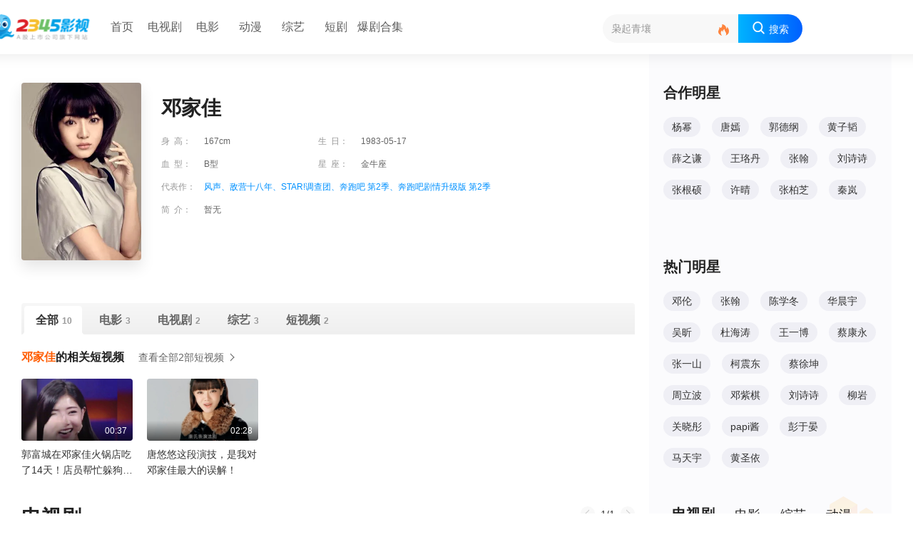

--- FILE ---
content_type: text/html; charset=utf-8
request_url: https://v.2345.com/mingxing/1078
body_size: 150959
content:
<!doctype html>
<html data-n-head-ssr lang="zh-Hans-CN" data-n-head="%7B%22lang%22:%7B%22ssr%22:%22zh-Hans-CN%22%7D%7D">
  <head >
    <meta data-n-head="ssr" charset="utf-8"><meta data-n-head="ssr" name="viewport" content="width=device-width,user-scalable=no,initial-scale=1,maximum-scale=1,minimum-scale=1,viewport-fit=cover"><meta data-n-head="ssr" name="format-detection" content="telephone=no"><meta data-n-head="ssr" name="renderer" content="webkit" data-n-head="true"><meta data-n-head="ssr" data-hid="keywords" name="keywords" content="邓家佳,邓家佳明星资料,邓家佳影视作品,邓家佳个人资料,邓家佳电影电视剧,邓家佳主演电影电视剧全集"><meta data-n-head="ssr" data-hid="description" name="description" content="2345影视明星大全为你展示邓家佳个人资料简介(身高/生日/年龄)及合作过明星，推荐邓家佳主演过的电视剧、电影和参加过的综艺节目等影视作品大全重要信息；免费在线观看邓家佳最新影视代表作品大全，尽在2345影视大全。"><meta data-n-head="ssr" id="template" name="star"><title>邓家佳个人资料简介_邓家佳主演的电影电视剧全集_邓家佳影视作品 - 2345明星资料大全</title><link data-n-head="ssr" rel="icon" type="image/x-icon" href="/favicon.ico"><script data-n-head="ssr" src="/clientPcToM.js?v=20231205" data-body="false"></script><script data-n-head="ssr" src="//passport-plugin.hao184.com/statistics-report/v2.1.js" data-body="false"></script><script data-n-head="ssr" src="//cpro.baidustatic.com/cpro/ui/cm.js" data-body="false"></script><script data-n-head="ssr" src="//cpro.baidustatic.com/cpro/ui/c.js?ver=1.0" data-body="false"></script><script data-n-head="ssr" src="//yingshi-stream.2345cdn.net/dypcimg/js/jquery-1.8.3.min.js" data-body="false"></script><script data-n-head="ssr" src="//yingshi-stream.2345cdn.net/dypcimg/js/jquery.cookie.min.js" data-body="false"></script><link rel="preload" href="/_nuxt/87eee34.js" as="script"><link rel="preload" href="/_nuxt/css/4ddcac2.css" as="style"><link rel="preload" href="/_nuxt/0c96880.js" as="script"><link rel="preload" href="/_nuxt/fce525a.js" as="script"><link rel="preload" href="/_nuxt/css/4bc4950.css" as="style"><link rel="preload" href="/_nuxt/cd280f7.js" as="script"><link rel="preload" href="/_nuxt/css/52b1e20.css" as="style"><link rel="preload" href="/_nuxt/6fb353f.js" as="script"><link rel="preload" href="/_nuxt/css/95f4f28.css" as="style"><link rel="preload" href="/_nuxt/ef257da.js" as="script"><link rel="stylesheet" href="/_nuxt/css/4ddcac2.css"><link rel="stylesheet" href="/_nuxt/css/4bc4950.css"><link rel="stylesheet" href="/_nuxt/css/52b1e20.css"><link rel="stylesheet" href="/_nuxt/css/95f4f28.css">
  </head>
  <body >
    <div data-server-rendered="true" id="__nuxt"><div id="__layout"><div id="mingxing-detail"><div weWatchInfo="" class="header-wrap"><div class="header"><a data-ajax25 data-ajax25module="头部" data-ajax25location="LOGO" href="//kan.2345.com/" target="_blank" title="2345影视" class="header-logo"></a> <div class="header-menu"><div class="header-menu-item"><a href="//kan.contentchina.com/" data-ajax25 data-ajax25module="头部" title="首页" data-ajax25location="首页" target="_blank">首页
        </a> <!----></div><div class="header-menu-item"><a href="//tv.contentchina.com/" data-ajax25 data-ajax25module="头部" title="电视剧" data-ajax25location="电视剧" target="_blank">电视剧
        </a> <div class="sub"><div class="sub-bg"><a href="https://tv.contentchina.com/guzhuang---.html" data-ajax25 data-ajax25module="头部" title="热门古装" data-ajax25location="热门古装" target="_blank">
                热门古装
              </a><a href="https://tv.contentchina.com/zhanzheng---.html" data-ajax25 data-ajax25module="头部" title="经典抗战" data-ajax25location="经典抗战" target="_blank">
                经典抗战
              </a><a href="https://tv.contentchina.com/jingfei---.html" data-ajax25 data-ajax25module="头部" title="超燃警匪" data-ajax25location="超燃警匪" target="_blank">
                超燃警匪
              </a></div></div></div><div class="header-menu-item"><a href="//dianying.contentchina.com/" data-ajax25 data-ajax25module="头部" title="电影" data-ajax25location="电影" target="_blank">电影
        </a> <div class="sub"><div class="sub-bg"><a href="https://dianying.contentchina.com/list/xuanyi------.html" data-ajax25 data-ajax25module="头部" title="烧脑悬疑" data-ajax25location="烧脑悬疑" target="_blank">
                烧脑悬疑
              </a><a href="https://dianying.contentchina.com/list/dongzuo------.html" data-ajax25 data-ajax25module="头部" title="动作枪战 " data-ajax25location="动作枪战 " target="_blank">
                动作枪战 
              </a><a href="https://dianying.contentchina.com/list/xiju------.html" data-ajax25 data-ajax25module="头部" title="爆笑大片" data-ajax25location="爆笑大片" target="_blank">
                爆笑大片
              </a></div></div></div><div class="header-menu-item"><a href="//dongman.contentchina.com/" data-ajax25 data-ajax25module="头部" title="动漫" data-ajax25location="动漫" target="_blank">动漫
        </a> <div class="sub"><div class="sub-bg"><a href="http://dongman.contentchina.com/ltdqdalu/" data-ajax25 data-ajax25module="头部" title="国漫精品" data-ajax25location="国漫精品" target="_blank">
                国漫精品
              </a><a href="http://xiaoyouxi.contentchina.com?frm=ys-dmbq&amp;referer=ys" data-ajax25 data-ajax25module="头部" title="同名小游戏" data-ajax25location="同名小游戏" target="_blank">
                同名小游戏
              </a><a href="http://dongman.contentchina.com/ltlxshaoer/" data-ajax25 data-ajax25module="头部" title="少儿动画" data-ajax25location="少儿动画" target="_blank">
                少儿动画
              </a></div></div></div><div class="header-menu-item"><a href="//kan.contentchina.com/zongyi/" data-ajax25 data-ajax25module="头部" title="综艺" data-ajax25location="综艺" target="_blank">综艺
        </a> <div class="sub"><div class="sub-bg"><a href="http://kan.contentchina.com/zongyi/l/" data-ajax25 data-ajax25module="头部" title="王牌综艺" data-ajax25location="王牌综艺" target="_blank">
                王牌综艺
              </a><a href="http://kan.contentchina.com/zongyi/llxzhenrenxiu/" data-ajax25 data-ajax25module="头部" title="真人秀" data-ajax25location="真人秀" target="_blank">
                真人秀
              </a><a href="https://kan.contentchina.com/zongyi/llxtuokouxiu/" data-ajax25 data-ajax25module="头部" title="脱口秀" data-ajax25location="脱口秀" target="_blank">
                脱口秀
              </a></div></div></div><div class="header-menu-item"><a href="https://minidrama.contentchina.com/?frm=ysdh" data-ajax25 data-ajax25module="头部" title="短剧" data-ajax25location="短剧" target="_blank">短剧
        </a> <!----></div><div class="header-menu-item"><a href="https://minidrama.contentchina.com/topic/16.html" data-ajax25 data-ajax25module="头部" title="爆剧合集" data-ajax25location="爆剧合集" target="_blank">爆剧合集
        </a> <!----></div> <!----></div> <div class="header-right"><div class="header-search-wrap short-header-search-wrap"><div class="header-search-box"><div class="header-search-box-bg"></div> <span id="search-box-in" class="header-search-box-in"><input autocomplete="off" type="text" value="" class="header-search-box-input" style="color: rgb(153, 153, 153)"> <a href="//kan.2345.com/top/rank.html" data-ajax25 data-ajax25module="头部" data-ajax25location="搜索框内" target="_blank" title="热搜榜" class="header-search-right-entry"><i class="icon-hotserch"></i></a></span> <span id="search" class="header-search-box-out"><span id="search-btn" class="header-search-box-btn"><i class="iconfont"></i> <em>搜索</em></span></span></div> <div class="header-search-result" style="display:none;"><div class="header-search-result-title">搜索推荐</div> <div id="search-result-hot" class="header-search-result-hot"><div class="header-search-result-wrap"><a data-ajax25="大生意人" data-ajax25module="头部" data-ajax25location="搜索框下拉" data-ajax25index="1" href="http://tv.contentchina.com/detail/68113.html" title="大生意人" target="_blank" class="header-search-result-item"><div class="header-search-result-simple"><em class="header-search-result-num header-search-result-num1">1</em> <span class="header-search-result-text"><b>大生意人</b> <i class="header-search-result-text-new">新！</i></span></div></a><a data-ajax25="唐朝诡事录之长安" data-ajax25module="头部" data-ajax25location="搜索框下拉" data-ajax25index="2" href="https://tv.contentchina.com/detail/67965.html" title="唐朝诡事录之长安" target="_blank" class="header-search-result-item"><div class="header-search-result-simple"><em class="header-search-result-num header-search-result-num2">2</em> <span class="header-search-result-text"><b>唐朝诡事录之长安</b> <!----></span></div></a><a data-ajax25="疯狂动物城" data-ajax25module="头部" data-ajax25location="搜索框下拉" data-ajax25index="3" href="https://dianying.contentchina.com/detail/173561.html" title="疯狂动物城" target="_blank" class="header-search-result-item"><div class="header-search-result-simple"><em class="header-search-result-num header-search-result-num3">3</em> <span class="header-search-result-text"><b>疯狂动物城</b> <!----></span></div></a><a data-ajax25="高分美剧专场" data-ajax25module="头部" data-ajax25location="搜索框下拉" data-ajax25index="4" href="https://minidrama.contentchina.com/topic/13.html" title="高分美剧专场" target="_blank" class="header-search-result-item"><div class="header-search-result-simple"><em class="header-search-result-num header-search-result-num4">4</em> <span class="header-search-result-text"><b>高分美剧专场</b> <i class="header-search-result-text-new">新！</i></span></div></a><a data-ajax25="浪浪山小妖怪" data-ajax25module="头部" data-ajax25location="搜索框下拉" data-ajax25index="5" href="http://dianying.contentchina.com/detail/223302.html" title="浪浪山小妖怪" target="_blank" class="header-search-result-item"><div class="header-search-result-simple"><em class="header-search-result-num header-search-result-num5">5</em> <span class="header-search-result-text"><b>浪浪山小妖怪</b> <!----></span></div></a><!----><!----><!----><!----><!----></div> <div class="header-search-result-wrap"><!----><!----><!----><!----><!----><a data-ajax25="日挂中天" data-ajax25module="头部" data-ajax25location="搜索框下拉" data-ajax25index="6" href="http://dianying.contentchina.com/detail/223358.html" title="日挂中天" target="_blank" class="header-search-result-item"><div class="header-search-result-simple"><em class="header-search-result-num header-search-result-num6">6</em> <span class="header-search-result-text"><b>日挂中天</b> <i class="header-search-result-text-new">新！</i></span></div></a><a data-ajax25="时差一万公里" data-ajax25module="头部" data-ajax25location="搜索框下拉" data-ajax25index="7" href="http://tv.contentchina.com/detail/68205.html" title="时差一万公里" target="_blank" class="header-search-result-item"><div class="header-search-result-simple"><em class="header-search-result-num header-search-result-num7">7</em> <span class="header-search-result-text"><b>时差一万公里</b> <!----></span></div></a><a data-ajax25="死神来了血脉诅咒" data-ajax25module="头部" data-ajax25location="搜索框下拉" data-ajax25index="8" href="http://tv.contentchina.com/detail/223308.html" title="死神来了血脉诅咒" target="_blank" class="header-search-result-item"><div class="header-search-result-simple"><em class="header-search-result-num header-search-result-num8">8</em> <span class="header-search-result-text"><b>死神来了血脉诅咒</b> <!----></span></div></a><a data-ajax25="王牌对王牌第9季" data-ajax25module="头部" data-ajax25location="搜索框下拉" data-ajax25index="9" href="http://kan.contentchina.com/zongyi/zy_48129/" title="王牌对王牌第9季" target="_blank" class="header-search-result-item"><div class="header-search-result-simple"><em class="header-search-result-num header-search-result-num9">9</em> <span class="header-search-result-text"><b>王牌对王牌第9季</b> <!----></span></div></a><a data-ajax25="精品免费短剧" data-ajax25module="头部" data-ajax25location="搜索框下拉" data-ajax25index="10" href="https://minidrama.contentchina.com/topic/2.html?frm=ysdh" title="精品免费短剧" target="_blank" class="header-search-result-item"><div class="header-search-result-simple"><em class="header-search-result-num header-search-result-num10">10</em> <span class="header-search-result-text"><b>精品免费短剧</b> <!----></span></div></a></div></div></div> <div id="search_result" class="header-association clearfix" style="display:none;"><div class="header-association-border"><ul class="clearfix"></ul></div></div></div> <div class="header-features clearfix"></div></div></div></div> <div class="body clearfix"><div class="body-left"><div class="body-role clearfix"><div data-ajax25 data-ajax25module="明星介绍区" data-ajax25location="邓家佳|剧照海报" class="body-role-img"><div class="img"></div></div> <div class="body-role-desc"><h3>邓家佳</h3> <div class="body-role-item"><label>身  高：</label> <span>167cm</span> <label>生  日：</label> <span>1983-05-17</span></div> <div class="body-role-item"><label>血  型：</label> <span>B型</span> <label>星  座：</label> <span>金牛座</span></div> <div class="body-role-item"><label>代表作：</label> <i><a data-ajax25="风声" data-ajax25module="明星介绍区" data-ajax25location="邓家佳|代表作" href="https://dianying.2345.com/detail/293.html" title="风声" target="_blank" style="color: #0091ff">风声、</a><a data-ajax25="敌营十八年" data-ajax25module="明星介绍区" data-ajax25location="邓家佳|代表作" href="https://tv.2345.com/detail/18.html" title="敌营十八年" target="_blank" style="color: #0091ff">敌营十八年、</a><a data-ajax25="STAR!调查团" data-ajax25module="明星介绍区" data-ajax25location="邓家佳|代表作" href="https://kan.2345.com/zongyi/zy_35810/" title="STAR!调查团" target="_blank" style="color: #0091ff">STAR!调查团、</a><a data-ajax25="奔跑吧 第2季" data-ajax25module="明星介绍区" data-ajax25location="邓家佳|代表作" href="https://kan.2345.com/zongyi/zy_38261/" title="奔跑吧 第2季" target="_blank" style="color: #0091ff">奔跑吧 第2季、</a><a data-ajax25="奔跑吧剧情升级版 第2季" data-ajax25module="明星介绍区" data-ajax25location="邓家佳|代表作" href="https://kan.2345.com/zongyi/zy_38275/" title="奔跑吧剧情升级版 第2季" target="_blank" style="color: #0091ff">奔跑吧剧情升级版 第2季</a> <!----></i></div> <div class="body-role-item"><label>简  介：</label> <i>暂无
              <!----></i></div></div></div> <div style="margin-bottom: 20px"><div id="lm" ajax-module="" ajax-location="详情页广告-通栏1" class="lian-meng-box"></div></div> <div id="bodyHeader" class="body-header-wrap"><div class="body-header"><a href="javascript:void(0)" data-ajax25 data-ajax25module="明星作品推荐" data-ajax25location="全部|栏目点击" data-ajax25index="1" class="active"><i><b>全部<span>10</span></b></i></a> <a href="javascript:void(0)" data-ajax25 data-ajax25module="明星作品推荐" data-ajax25location="电影|栏目点击" data-ajax25index="2"><i><b>电影<span>3</span></b></i></a> <a href="javascript:void(0)" data-ajax25 data-ajax25module="明星作品推荐" data-ajax25location="电视剧|栏目点击" data-ajax25index="3"><i><b>电视剧<span>2</span></b></i></a> <a href="javascript:void(0)" data-ajax25 data-ajax25module="明星作品推荐" data-ajax25location="综艺|栏目点击" data-ajax25index="4"><i><b>综艺<span>3</span></b></i></a> <a href="javascript:void(0)" data-ajax25 data-ajax25module="明星作品推荐" data-ajax25location="短视频|栏目点击" data-ajax25index="4"><i><b>短视频<span>2</span></b></i></a></div></div> <div class="body-content"><div class="body-content-i active"><div class="body-content-title"><span><em>邓家佳</em>的相关短视频</span> <a href="javascript:void(0)" data-ajax25 data-ajax25module="明星作品推荐" data-ajax25location="全部|短视频|更多按钮">查看全部2部短视频</a></div> <div style="margin-top: -2px"><ul class="short-tv-wrap clearfix"><li><a href="https://www.ixigua.com/7508496772210246153" data-ajax25="郭富城在邓家佳火锅店吃了14天！店员帮忙躲狗仔，主打一个专业！" data-ajax25module="明星作品推荐" data-ajax25location="全部|短视频|海报" data-ajax25form="短视频" data-ajax25index="1" data-ajax25source="西瓜" data-ajax25icon="播放" title="郭富城在邓家佳火锅店吃了14天！店员帮忙躲狗仔，主打一个专业！" target="_blank" class="short-tv-wrap-img"><div class="img"></div> <i>00:37</i></a> <a href="https://www.ixigua.com/7508496772210246153" data-ajax25="郭富城在邓家佳火锅店吃了14天！店员帮忙躲狗仔，主打一个专业！" data-ajax25module="明星作品推荐" data-ajax25location="全部|短视频|标题" data-ajax25form="短视频" data-ajax25index="1" data-ajax25source="西瓜" data-ajax25icon="播放" title="郭富城在邓家佳火锅店吃了14天！店员帮忙躲狗仔，主打一个专业！" target="_blank" class="short-tv-wrap-p">郭富城在邓家佳火锅店吃了14天！店员帮忙躲狗仔，主打一个专业！</a></li><li><a href="https://www.ixigua.com/7464104372391019059" data-ajax25="唐悠悠这段演技，是我对邓家佳最大的误解！" data-ajax25module="明星作品推荐" data-ajax25location="全部|短视频|海报" data-ajax25form="短视频" data-ajax25index="2" data-ajax25source="西瓜" data-ajax25icon="播放" title="唐悠悠这段演技，是我对邓家佳最大的误解！" target="_blank" class="short-tv-wrap-img"><div class="img"></div> <i>02:28</i></a> <a href="https://www.ixigua.com/7464104372391019059" data-ajax25="唐悠悠这段演技，是我对邓家佳最大的误解！" data-ajax25module="明星作品推荐" data-ajax25location="全部|短视频|标题" data-ajax25form="短视频" data-ajax25index="2" data-ajax25source="西瓜" data-ajax25icon="播放" title="唐悠悠这段演技，是我对邓家佳最大的误解！" target="_blank" class="short-tv-wrap-p">唐悠悠这段演技，是我对邓家佳最大的误解！</a></li></ul></div> <div class="body-content-title"><b>电视剧</b> <a href="javascript:void(0)" data-ajax25 data-ajax25module="明星作品推荐" data-ajax25location="全部|电视剧|更多按钮">查看全部2部电视剧</a> <div class="body-change"><i class="disabled"></i> <span>1/1</span> <i class="disabled"></i></div></div> <ul class="tv-wrap clearfix"><li><div class="tv-wrap-img"><div class="img"></div> <i>更新36集</i> <a data-ajax25="灿烂的转身" data-ajax25module="明星作品推荐" data-ajax25location="全部|电视剧|海报" data-ajax25form="电视剧" data-ajax25index="1" data-ajax25source="芒果,爱奇艺" data-ajax25icon="播放" href="http://www.mgtv.com/b/793297/23586418.html?cxid=94gw9uoaq" title="灿烂的转身" target="_blank" class="pic-z"><!----> <div class="pic-z-info"><h3>灿烂的转身</h3> <div class="pic-z-info-p"><label>类型：</label> <span><!---->都市</span> <!----></div> <div class="pic-z-info-p"><label>主演：</label> <span><!---->保剑锋</span><span><b>/</b>张峻宁</span><span><b>/</b>田依桐</span><!----><!----><!----> <!----></div> <div class="pic-z-info-p pic-z-info-p1">“手段高明”的苏菲与“人狠话不多”的安宁惺惺相惜，共同应对了苏菲家庭破裂的阵痛后，展开新生活。在两人相互温暖的过程中，苏菲发现了安宁不为人知的过去，让这对密友再次历经狂风暴雨。宽容接纳命运的所有馈赠，是一个女人走向成熟的标志；当然，你若犯我、我必诛之的果敢，也是她们灿烂人生中的必修课。</div> <div class="pic-z-info-a">立即观看<i></i></div></div></a></div> <a href="http://www.mgtv.com/b/793297/23586418.html?cxid=94gw9uoaq" data-ajax25="灿烂的转身" data-ajax25module="明星作品推荐" data-ajax25location="全部|电视剧|标题" data-ajax25form="电视剧" data-ajax25index="1" data-ajax25source="芒果,爱奇艺" data-ajax25icon="播放" title="灿烂的转身" target="_blank" class="tv-wrap-title">灿烂的转身<span>9.8</span></a> <div class="tv-wrap-role"><a target="_blank" title="保剑锋" href="/mingxing/366" data-ajax25="灿烂的转身" data-ajax25module="明星作品推荐" data-ajax25location="全部|电视剧|主演" data-ajax25form="电视剧" data-ajax25index="1" data-ajax25source="芒果,爱奇艺"><!---->保剑锋</a><a target="_blank" title="张峻宁" href="/mingxing/1485" data-ajax25="灿烂的转身" data-ajax25module="明星作品推荐" data-ajax25location="全部|电视剧|主演" data-ajax25form="电视剧" data-ajax25index="1" data-ajax25source="芒果,爱奇艺"><em>/</em>张峻宁</a><a target="_blank" title="田依桐" href="/mingxing/83439" data-ajax25="灿烂的转身" data-ajax25module="明星作品推荐" data-ajax25location="全部|电视剧|主演" data-ajax25form="电视剧" data-ajax25index="1" data-ajax25source="芒果,爱奇艺"><em>/</em>田依桐</a><!----><!----><!----> <!----></div></li><li><div class="tv-wrap-img"><div class="img"></div> <i>40集全</i> <a data-ajax25="匆匆的青春" data-ajax25module="明星作品推荐" data-ajax25location="全部|电视剧|海报" data-ajax25form="电视剧" data-ajax25index="2" data-ajax25source="芒果" data-ajax25icon="播放" href="http://www.mgtv.com/b/459167/16897985.html?cxid=94gw9uoaq" title="匆匆的青春" target="_blank" class="pic-z"><!----> <div class="pic-z-info"><h3>匆匆的青春</h3> <div class="pic-z-info-p"><label>类型：</label> <span><!---->都市</span><span><b>/</b>家庭</span> <!----></div> <div class="pic-z-info-p"><label>主演：</label> <span><!---->朱茵</span><span><b>/</b>李佳航</span><span><b>/</b>杨昆</span><!----><!----><!----> <!----></div> <div class="pic-z-info-p pic-z-info-p1">江小鱼和赵左左不想毕业就分手，选择了未领毕业证先领结婚证。赵左左在临近毕业的节骨眼儿上意外怀孕，然而生活的艰辛远不是此前所能想象的，匆忙的婚姻出现危机。孩子意外丢失，两人无法承受生活的打击，终于分手。三年后孩子找到了，两人在一系列麻烦之后做了大胆的决定，为了孩子，重新开始自己的事业还有他们的感情。这对90后父母经历了一系列成长，在孩子的“助攻”下，找回了曾经的梦想和纯真，面对未来依然如少年般无畏无惧。</div> <div class="pic-z-info-a">立即观看<i></i></div></div></a></div> <a href="http://www.mgtv.com/b/459167/16897985.html?cxid=94gw9uoaq" data-ajax25="匆匆的青春" data-ajax25module="明星作品推荐" data-ajax25location="全部|电视剧|标题" data-ajax25form="电视剧" data-ajax25index="2" data-ajax25source="芒果" data-ajax25icon="播放" title="匆匆的青春" target="_blank" class="tv-wrap-title">匆匆的青春<span>8.4</span></a> <div class="tv-wrap-role"><a target="_blank" title="朱茵" href="/mingxing/332" data-ajax25="匆匆的青春" data-ajax25module="明星作品推荐" data-ajax25location="全部|电视剧|主演" data-ajax25form="电视剧" data-ajax25index="2" data-ajax25source="芒果"><!---->朱茵</a><a target="_blank" title="李佳航" href="/mingxing/584" data-ajax25="匆匆的青春" data-ajax25module="明星作品推荐" data-ajax25location="全部|电视剧|主演" data-ajax25form="电视剧" data-ajax25index="2" data-ajax25source="芒果"><em>/</em>李佳航</a><a target="_blank" title="杨昆" href="/mingxing/3642" data-ajax25="匆匆的青春" data-ajax25module="明星作品推荐" data-ajax25location="全部|电视剧|主演" data-ajax25form="电视剧" data-ajax25index="2" data-ajax25source="芒果"><em>/</em>杨昆</a><!----><!----><!----> <!----></div></li></ul> <div class="body-content-title"><b>电影</b> <a href="javascript:void(0)" data-ajax25 data-ajax25module="明星作品推荐" data-ajax25location="全部|电影|更多按钮">查看全部3部电影</a> <div class="body-change"><i class="disabled"></i> <span>1/1</span> <i class="disabled"></i></div></div> <ul class="tv-wrap clearfix"><li><div class="tv-wrap-img"><div class="img"></div> <!----> <a data-ajax25="扬名立万" data-ajax25module="明星作品推荐" data-ajax25location="全部|电影|海报" data-ajax25form="电影" data-ajax25index="1" data-ajax25source="芒果" data-ajax25icon="播放" href="http://www.mgtv.com/b/369119/21384716.html?cxid=94gw9uoaq" title="扬名立万" target="_blank" class="pic-z"><!----> <div class="pic-z-info"><h3>扬名立万</h3> <div class="pic-z-info-p"><label>类型：</label> <span><!---->喜剧</span><span><b>/</b>剧情</span><span><b>/</b>悬疑</span><span><b>/</b>犯罪</span> <!----></div> <div class="pic-z-info-p"><label>主演：</label> <span><!---->喻恩泰</span><span><b>/</b>尹正</span><span><b>/</b>张本煜</span><!----><!----><!----><!----><!----><!----> <!----></div> <div class="pic-z-info-p pic-z-info-p1">故事发生在民国时期，在一幢空旷而又略带阴森的别墅内，某晚意外集结了一群电影工作者。原来向来跟风讨巧的投资人陆子野看中了一起真实的谋杀案，于是找来编剧李家辉、导演郑千里、男星关静年、女演员苏梦蝶等业内人士，共同谋划这部话题之作。甚至为了追求轰动性和真实性，陆子野居然想方设法把该案凶手也带来别墅。一时间，众人瞠目结舌，大惊失色。更劲爆的是他们所在的别墅正是案发现场！胆大妄为的一群人不得不小心翼翼重现犯罪过程，而他们似乎也走入了一张无形的罗网之中……</div> <div class="pic-z-info-a">立即观看<i></i></div></div></a></div> <a href="http://www.mgtv.com/b/369119/21384716.html?cxid=94gw9uoaq" data-ajax25="扬名立万" data-ajax25module="明星作品推荐" data-ajax25location="全部|电影|标题" data-ajax25form="电影" data-ajax25index="1" data-ajax25source="芒果" data-ajax25icon="播放" title="扬名立万" target="_blank" class="tv-wrap-title">扬名立万<span>9.2</span></a> <div class="tv-wrap-role"><a target="_blank" title="喻恩泰" href="/mingxing/2276" data-ajax25="扬名立万" data-ajax25module="明星作品推荐" data-ajax25location="全部|电影|主演" data-ajax25form="电影" data-ajax25index="1" data-ajax25source="芒果"><!---->喻恩泰</a><a target="_blank" title="尹正" href="/mingxing/26070" data-ajax25="扬名立万" data-ajax25module="明星作品推荐" data-ajax25location="全部|电影|主演" data-ajax25form="电影" data-ajax25index="1" data-ajax25source="芒果"><em>/</em>尹正</a><a target="_blank" title="张本煜" href="/mingxing/33252" data-ajax25="扬名立万" data-ajax25module="明星作品推荐" data-ajax25location="全部|电影|主演" data-ajax25form="电影" data-ajax25index="1" data-ajax25source="芒果"><em>/</em>张本煜</a><!----><!----><!----><!----><!----><!----> <!----></div></li><li><div class="tv-wrap-img"><div class="img"></div> <!----> <a data-ajax25="胜券在握" data-ajax25module="明星作品推荐" data-ajax25location="全部|电影|海报" data-ajax25form="电影" data-ajax25index="2" data-ajax25source="芒果" data-ajax25icon="播放" href="http://www.mgtv.com/b/700434/22278223.html?cxid=94gw9uoaq" title="胜券在握" target="_blank" class="pic-z"><!----> <div class="pic-z-info"><h3>胜券在握</h3> <div class="pic-z-info-p"><label>类型：</label> <span><!---->剧情</span> <!----></div> <div class="pic-z-info-p"><label>主演：</label> <span><!---->佟晨洁</span><span><b>/</b>刘循子墨</span><span><b>/</b>卜钰</span><!----><!----><!----><!----><!----><!----><!----><!----><!----><!----><!----><!----><!----><!----><!----><!----> <!----></div> <div class="pic-z-info-p pic-z-info-p1">科技公司11号员工白胜（邓超 饰），不仅背负百万债务还惨遭公司裁员。已经没什么可以失去的他决定和公司斗一斗，如何才能在公司苟住100天并最终赢回属于自己的800万期权？ 第一步：重返公司。精心准备一个创业骗局，这一次，不做员工要当老板。 第二步：组建自己的团队。队友方方（邓家佳 饰）、哈雷（柯达 饰）、强尼（李乃文 饰）来相助，临时搭起的草台班子也能掀翻公司吗？ 第三步：披荆斩棘。负责裁员的张见（张本煜 饰）多番阻挠，还派来监事周望高（郑云龙 饰）时刻盯着白胜。笑面虎任远劳（喻恩泰 饰）怎么才能为白胜所用？催债的郝大哥（杨皓宇 饰）是阻力还是助力？ 第四步，暂时还没有思路......没关系，很多事装着装着就真成了。 吃瓜暂停，白胜究竟能否拿回800万？</div> <div class="pic-z-info-a">立即观看<i></i></div></div></a></div> <a href="http://www.mgtv.com/b/700434/22278223.html?cxid=94gw9uoaq" data-ajax25="胜券在握" data-ajax25module="明星作品推荐" data-ajax25location="全部|电影|标题" data-ajax25form="电影" data-ajax25index="2" data-ajax25source="芒果" data-ajax25icon="播放" title="胜券在握" target="_blank" class="tv-wrap-title">胜券在握<span>9.1</span></a> <div class="tv-wrap-role"><a target="_blank" title="佟晨洁" href="/mingxing/43093" data-ajax25="胜券在握" data-ajax25module="明星作品推荐" data-ajax25location="全部|电影|主演" data-ajax25form="电影" data-ajax25index="2" data-ajax25source="芒果"><!---->佟晨洁</a><a target="_blank" title="刘循子墨" href="/mingxing/23312" data-ajax25="胜券在握" data-ajax25module="明星作品推荐" data-ajax25location="全部|电影|主演" data-ajax25form="电影" data-ajax25index="2" data-ajax25source="芒果"><em>/</em>刘循子墨</a><a target="_blank" title="卜钰" href="/mingxing/62479" data-ajax25="胜券在握" data-ajax25module="明星作品推荐" data-ajax25location="全部|电影|主演" data-ajax25form="电影" data-ajax25index="2" data-ajax25source="芒果"><em>/</em>卜钰</a><!----><!----><!----><!----><!----><!----><!----><!----><!----><!----><!----><!----><!----><!----><!----><!----> <!----></div></li><li><div class="tv-wrap-img"><div class="img"></div> <!----> <a data-ajax25="野孩子" data-ajax25module="明星作品推荐" data-ajax25location="全部|电影|海报" data-ajax25form="电影" data-ajax25index="3" data-ajax25source="芒果" data-ajax25icon="播放" href="http://www.mgtv.com/b/658859/21935999.html?cxid=94gw9uoaq" title="野孩子" target="_blank" class="pic-z"><!----> <div class="pic-z-info"><h3>野孩子</h3> <div class="pic-z-info-p"><label>类型：</label> <span><!---->剧情</span> <!----></div> <div class="pic-z-info-p"><label>主演：</label> <span><!---->潘斌龙</span><span><b>/</b>王俊凯</span><span><b>/</b>邓家佳</span><!----> <!----></div> <div class="pic-z-info-p pic-z-info-p1">影片取材自“流浪兄弟”的真实事件，聚焦于“社会困境儿童”这一群体。讲述了一段“小偷”哥哥和“孤儿”弟弟的流浪路，其中充满了温暖的守护与救赎。独自流浪生活的男孩马亮机缘巧合下遇见了被家人遗忘、无人关照的孩子轩轩，相似的命运让两个孤独的少年渐行渐近，在风雨中共同建立了一个小小的家，拥抱取暖彼此守护。然而一场意外打破了一切，一群不速之客闯入了他们的生活，马亮和轩轩的命运又将何去何从……</div> <div class="pic-z-info-a">立即观看<i></i></div></div></a></div> <a href="http://www.mgtv.com/b/658859/21935999.html?cxid=94gw9uoaq" data-ajax25="野孩子" data-ajax25module="明星作品推荐" data-ajax25location="全部|电影|标题" data-ajax25form="电影" data-ajax25index="3" data-ajax25source="芒果" data-ajax25icon="播放" title="野孩子" target="_blank" class="tv-wrap-title">野孩子<span>9.2</span></a> <div class="tv-wrap-role"><a target="_blank" title="潘斌龙" href="/mingxing/22606" data-ajax25="野孩子" data-ajax25module="明星作品推荐" data-ajax25location="全部|电影|主演" data-ajax25form="电影" data-ajax25index="3" data-ajax25source="芒果"><!---->潘斌龙</a><a target="_blank" title="王俊凯" href="/mingxing/26067" data-ajax25="野孩子" data-ajax25module="明星作品推荐" data-ajax25location="全部|电影|主演" data-ajax25form="电影" data-ajax25index="3" data-ajax25source="芒果"><em>/</em>王俊凯</a><a target="_blank" title="邓家佳" href="/mingxing/1078" data-ajax25="野孩子" data-ajax25module="明星作品推荐" data-ajax25location="全部|电影|主演" data-ajax25form="电影" data-ajax25index="3" data-ajax25source="芒果"><em>/</em>邓家佳</a><!----> <!----></div></li></ul> <div class="body-content-title"><b>综艺</b> <a href="javascript:void(0)" data-ajax25 data-ajax25module="明星作品推荐" data-ajax25location="全部|综艺|更多按钮">查看全部3部综艺
              </a> <div class="body-change"><i class="disabled"></i> <span>1/1</span> <i class="disabled"></i></div></div> <ul class="zy-wrap clearfix"><li><div class="zy-wrap-img"><div class="zy-wrap-img-i"><div class="img"></div></div> <i>第2018-06-29期</i> <a data-ajax25="奔跑吧 第2季" data-ajax25module="明星作品推荐" data-ajax25location="全部|综艺|海报" data-ajax25form="综艺" data-ajax25index="1" data-ajax25source="芒果,爱奇艺,腾讯,优酷" data-ajax25icon="播放" href="http://www.mgtv.com/b/323503/4352509.html?cxid=94gw9uoaq" title="奔跑吧 第2季" target="_blank" class="pic-z"><!----> <div class="pic-z-info"><h3>奔跑吧 第2季</h3> <div class="pic-z-info-p"><label>类型：</label> <span><!---->真人秀</span><span><b>/</b>游戏</span> <!----></div> <div class="pic-z-info-p pic-z-info-p1">《奔跑吧》是一档由浙江卫视推出的真人秀节目，是节目《奔跑吧兄弟》的第6季。节目的常驻嘉宾有邓超、Angelababy、李晨、陈赫、郑恺、鹿晗、王祖蓝。</div> <div class="pic-z-info-a">立即观看<i></i></div></div></a></div> <a href="http://www.mgtv.com/b/323503/4352509.html?cxid=94gw9uoaq" data-ajax25="奔跑吧 第2季" data-ajax25module="明星作品推荐" data-ajax25location="全部|综艺|标题" data-ajax25form="综艺" data-ajax25index="1" data-ajax25source="芒果,爱奇艺,腾讯,优酷" data-ajax25icon="播放" title="奔跑吧 第2季" target="_blank" class="zy-wrap-title">奔跑吧 第2季</a> <div class="zy-wrap-role"><a target="_blank" title="真人秀" data-ajax25="奔跑吧 第2季" data-ajax25module="明星作品推荐" data-ajax25location="全部|综艺|类型" data-ajax25form="综艺" data-ajax25index="1" data-ajax25source="芒果,爱奇艺,腾讯,优酷" href="https://kan.2345.com/zongyi/llxzhenrenxiu/"><!---->
            真人秀
          </a><a target="_blank" title="游戏" data-ajax25="奔跑吧 第2季" data-ajax25module="明星作品推荐" data-ajax25location="全部|综艺|类型" data-ajax25form="综艺" data-ajax25index="1" data-ajax25source="芒果,爱奇艺,腾讯,优酷" href="https://kan.2345.com/zongyi/llxyouxi/"><em>/</em>
            游戏
          </a> <!----></div></li><li><div class="zy-wrap-img"><div class="zy-wrap-img-i"><div class="img"></div></div> <i>第2017-12-29期</i> <a data-ajax25="STAR!调查团" data-ajax25module="明星作品推荐" data-ajax25location="全部|综艺|海报" data-ajax25form="综艺" data-ajax25index="2" data-ajax25source="" data-ajax25icon="播放" href="http://www.iqiyi.com/v_19rrf5uru8.html?vfm=2002_2345f&amp;fv=p_07_01" title="STAR!调查团" target="_blank" class="pic-z"><!----> <div class="pic-z-info"><h3>STAR!调查团</h3> <div class="pic-z-info-p"><label>类型：</label> <span><!---->访谈</span><span><b>/</b>脱口秀</span> <!----></div> <div class="pic-z-info-p pic-z-info-p1">《STAR!调查团》作为一档专访类节目，我们坚持用专业、贴心又有爱的心去进行访问！探究当红爱豆的大小新鲜事，化解实力偶像的问答尴尬症，保证让你一次看过瘾</div> <div class="pic-z-info-a">立即观看<i></i></div></div></a></div> <a href="http://www.iqiyi.com/v_19rrf5uru8.html?vfm=2002_2345f&amp;fv=p_07_01" data-ajax25="STAR!调查团" data-ajax25module="明星作品推荐" data-ajax25location="全部|综艺|标题" data-ajax25form="综艺" data-ajax25index="2" data-ajax25source="" data-ajax25icon="播放" title="STAR!调查团" target="_blank" class="zy-wrap-title">STAR!调查团</a> <div class="zy-wrap-role"><a target="_blank" title="访谈" data-ajax25="STAR!调查团" data-ajax25module="明星作品推荐" data-ajax25location="全部|综艺|类型" data-ajax25form="综艺" data-ajax25index="2" data-ajax25source="" href="https://kan.2345.com/zongyi/llxfangtan/"><!---->
            访谈
          </a><a target="_blank" title="脱口秀" data-ajax25="STAR!调查团" data-ajax25module="明星作品推荐" data-ajax25location="全部|综艺|类型" data-ajax25form="综艺" data-ajax25index="2" data-ajax25source="" href="https://kan.2345.com/zongyi/llxtuokouxiu/"><em>/</em>
            脱口秀
          </a> <!----></div></li><li><div class="zy-wrap-img"><div class="zy-wrap-img-i"><div class="img"></div></div> <i>第2018-07-08期</i> <a data-ajax25="奔跑吧剧情升级版 第2季" data-ajax25module="明星作品推荐" data-ajax25location="全部|综艺|海报" data-ajax25form="综艺" data-ajax25index="3" data-ajax25source="爱奇艺" data-ajax25icon="播放" href="http://www.iqiyi.com/v_19rrc5eosk.html?vfm=2002_2345f&amp;fv=p_07_01" title="奔跑吧剧情升级版 第2季" target="_blank" class="pic-z"><!----> <div class="pic-z-info"><h3>奔跑吧剧情升级版 第2季</h3> <div class="pic-z-info-p"><label>类型：</label> <span><!---->真人秀</span><span><b>/</b>搞笑</span><span><b>/</b>游戏</span> <!----></div> <div class="pic-z-info-p pic-z-info-p1">《奔跑吧第2季剧情升级版》，4月15日起每周日中午12点上线，爱奇艺会员独享。更深入的剧情、更爆笑的内容、更完整的采访尽在此版本。由邓超、Angelababy（杨颖）、李晨、陈赫、郑恺、王祖蓝、鹿晗担当固定主持。</div> <div class="pic-z-info-a">立即观看<i></i></div></div></a></div> <a href="http://www.iqiyi.com/v_19rrc5eosk.html?vfm=2002_2345f&amp;fv=p_07_01" data-ajax25="奔跑吧剧情升级版 第2季" data-ajax25module="明星作品推荐" data-ajax25location="全部|综艺|标题" data-ajax25form="综艺" data-ajax25index="3" data-ajax25source="爱奇艺" data-ajax25icon="播放" title="奔跑吧剧情升级版 第2季" target="_blank" class="zy-wrap-title">奔跑吧剧情升级版 第2季</a> <div class="zy-wrap-role"><a target="_blank" title="真人秀" data-ajax25="奔跑吧剧情升级版 第2季" data-ajax25module="明星作品推荐" data-ajax25location="全部|综艺|类型" data-ajax25form="综艺" data-ajax25index="3" data-ajax25source="爱奇艺" href="https://kan.2345.com/zongyi/llxzhenrenxiu/"><!---->
            真人秀
          </a><a target="_blank" title="搞笑" data-ajax25="奔跑吧剧情升级版 第2季" data-ajax25module="明星作品推荐" data-ajax25location="全部|综艺|类型" data-ajax25form="综艺" data-ajax25index="3" data-ajax25source="爱奇艺" href="https://kan.2345.com/zongyi/llxgaoxiao/"><em>/</em>
            搞笑
          </a><a target="_blank" title="游戏" data-ajax25="奔跑吧剧情升级版 第2季" data-ajax25module="明星作品推荐" data-ajax25location="全部|综艺|类型" data-ajax25form="综艺" data-ajax25index="3" data-ajax25source="爱奇艺" href="https://kan.2345.com/zongyi/llxyouxi/"><em>/</em>
            游戏
          </a> <!----></div></li></ul></div> <div class="body-content-i"><div id="dy"><ul class="tv-wrap clearfix"><li><div class="tv-wrap-img"><div class="img"></div> <!----> <a data-ajax25="扬名立万" data-ajax25module="明星作品推荐" data-ajax25location="电影|海报" data-ajax25form="电影" data-ajax25index="1" data-ajax25source="芒果" data-ajax25icon="播放" href="http://www.mgtv.com/b/369119/21384716.html?cxid=94gw9uoaq" title="扬名立万" target="_blank" class="pic-z"><!----> <div class="pic-z-info"><h3>扬名立万</h3> <div class="pic-z-info-p"><label>类型：</label> <span><!---->喜剧</span><span><b>/</b>剧情</span><span><b>/</b>悬疑</span><span><b>/</b>犯罪</span> <!----></div> <div class="pic-z-info-p"><label>主演：</label> <span><!---->喻恩泰</span><span><b>/</b>尹正</span><span><b>/</b>张本煜</span><!----><!----><!----><!----><!----><!----> <!----></div> <div class="pic-z-info-p pic-z-info-p1">故事发生在民国时期，在一幢空旷而又略带阴森的别墅内，某晚意外集结了一群电影工作者。原来向来跟风讨巧的投资人陆子野看中了一起真实的谋杀案，于是找来编剧李家辉、导演郑千里、男星关静年、女演员苏梦蝶等业内人士，共同谋划这部话题之作。甚至为了追求轰动性和真实性，陆子野居然想方设法把该案凶手也带来别墅。一时间，众人瞠目结舌，大惊失色。更劲爆的是他们所在的别墅正是案发现场！胆大妄为的一群人不得不小心翼翼重现犯罪过程，而他们似乎也走入了一张无形的罗网之中……</div> <div class="pic-z-info-a">立即观看<i></i></div></div></a></div> <a href="http://www.mgtv.com/b/369119/21384716.html?cxid=94gw9uoaq" data-ajax25="扬名立万" data-ajax25module="明星作品推荐" data-ajax25location="电影|标题" data-ajax25form="电影" data-ajax25index="1" data-ajax25source="芒果" data-ajax25icon="播放" title="扬名立万" target="_blank" class="tv-wrap-title">扬名立万<span>9.2</span></a> <div class="tv-wrap-role"><a target="_blank" title="喻恩泰" href="/mingxing/2276" data-ajax25="扬名立万" data-ajax25module="明星作品推荐" data-ajax25location="电影|主演" data-ajax25form="电影" data-ajax25index="1" data-ajax25source="芒果"><!---->喻恩泰</a><a target="_blank" title="尹正" href="/mingxing/26070" data-ajax25="扬名立万" data-ajax25module="明星作品推荐" data-ajax25location="电影|主演" data-ajax25form="电影" data-ajax25index="1" data-ajax25source="芒果"><em>/</em>尹正</a><a target="_blank" title="张本煜" href="/mingxing/33252" data-ajax25="扬名立万" data-ajax25module="明星作品推荐" data-ajax25location="电影|主演" data-ajax25form="电影" data-ajax25index="1" data-ajax25source="芒果"><em>/</em>张本煜</a><!----><!----><!----><!----><!----><!----> <!----></div></li><li><div class="tv-wrap-img"><div class="img"></div> <!----> <a data-ajax25="胜券在握" data-ajax25module="明星作品推荐" data-ajax25location="电影|海报" data-ajax25form="电影" data-ajax25index="2" data-ajax25source="芒果" data-ajax25icon="播放" href="http://www.mgtv.com/b/700434/22278223.html?cxid=94gw9uoaq" title="胜券在握" target="_blank" class="pic-z"><!----> <div class="pic-z-info"><h3>胜券在握</h3> <div class="pic-z-info-p"><label>类型：</label> <span><!---->剧情</span> <!----></div> <div class="pic-z-info-p"><label>主演：</label> <span><!---->佟晨洁</span><span><b>/</b>刘循子墨</span><span><b>/</b>卜钰</span><!----><!----><!----><!----><!----><!----><!----><!----><!----><!----><!----><!----><!----><!----><!----><!----> <!----></div> <div class="pic-z-info-p pic-z-info-p1">科技公司11号员工白胜（邓超 饰），不仅背负百万债务还惨遭公司裁员。已经没什么可以失去的他决定和公司斗一斗，如何才能在公司苟住100天并最终赢回属于自己的800万期权？ 第一步：重返公司。精心准备一个创业骗局，这一次，不做员工要当老板。 第二步：组建自己的团队。队友方方（邓家佳 饰）、哈雷（柯达 饰）、强尼（李乃文 饰）来相助，临时搭起的草台班子也能掀翻公司吗？ 第三步：披荆斩棘。负责裁员的张见（张本煜 饰）多番阻挠，还派来监事周望高（郑云龙 饰）时刻盯着白胜。笑面虎任远劳（喻恩泰 饰）怎么才能为白胜所用？催债的郝大哥（杨皓宇 饰）是阻力还是助力？ 第四步，暂时还没有思路......没关系，很多事装着装着就真成了。 吃瓜暂停，白胜究竟能否拿回800万？</div> <div class="pic-z-info-a">立即观看<i></i></div></div></a></div> <a href="http://www.mgtv.com/b/700434/22278223.html?cxid=94gw9uoaq" data-ajax25="胜券在握" data-ajax25module="明星作品推荐" data-ajax25location="电影|标题" data-ajax25form="电影" data-ajax25index="2" data-ajax25source="芒果" data-ajax25icon="播放" title="胜券在握" target="_blank" class="tv-wrap-title">胜券在握<span>9.1</span></a> <div class="tv-wrap-role"><a target="_blank" title="佟晨洁" href="/mingxing/43093" data-ajax25="胜券在握" data-ajax25module="明星作品推荐" data-ajax25location="电影|主演" data-ajax25form="电影" data-ajax25index="2" data-ajax25source="芒果"><!---->佟晨洁</a><a target="_blank" title="刘循子墨" href="/mingxing/23312" data-ajax25="胜券在握" data-ajax25module="明星作品推荐" data-ajax25location="电影|主演" data-ajax25form="电影" data-ajax25index="2" data-ajax25source="芒果"><em>/</em>刘循子墨</a><a target="_blank" title="卜钰" href="/mingxing/62479" data-ajax25="胜券在握" data-ajax25module="明星作品推荐" data-ajax25location="电影|主演" data-ajax25form="电影" data-ajax25index="2" data-ajax25source="芒果"><em>/</em>卜钰</a><!----><!----><!----><!----><!----><!----><!----><!----><!----><!----><!----><!----><!----><!----><!----><!----> <!----></div></li><li><div class="tv-wrap-img"><div class="img"></div> <!----> <a data-ajax25="野孩子" data-ajax25module="明星作品推荐" data-ajax25location="电影|海报" data-ajax25form="电影" data-ajax25index="3" data-ajax25source="芒果" data-ajax25icon="播放" href="http://www.mgtv.com/b/658859/21935999.html?cxid=94gw9uoaq" title="野孩子" target="_blank" class="pic-z"><!----> <div class="pic-z-info"><h3>野孩子</h3> <div class="pic-z-info-p"><label>类型：</label> <span><!---->剧情</span> <!----></div> <div class="pic-z-info-p"><label>主演：</label> <span><!---->潘斌龙</span><span><b>/</b>王俊凯</span><span><b>/</b>邓家佳</span><!----> <!----></div> <div class="pic-z-info-p pic-z-info-p1">影片取材自“流浪兄弟”的真实事件，聚焦于“社会困境儿童”这一群体。讲述了一段“小偷”哥哥和“孤儿”弟弟的流浪路，其中充满了温暖的守护与救赎。独自流浪生活的男孩马亮机缘巧合下遇见了被家人遗忘、无人关照的孩子轩轩，相似的命运让两个孤独的少年渐行渐近，在风雨中共同建立了一个小小的家，拥抱取暖彼此守护。然而一场意外打破了一切，一群不速之客闯入了他们的生活，马亮和轩轩的命运又将何去何从……</div> <div class="pic-z-info-a">立即观看<i></i></div></div></a></div> <a href="http://www.mgtv.com/b/658859/21935999.html?cxid=94gw9uoaq" data-ajax25="野孩子" data-ajax25module="明星作品推荐" data-ajax25location="电影|标题" data-ajax25form="电影" data-ajax25index="3" data-ajax25source="芒果" data-ajax25icon="播放" title="野孩子" target="_blank" class="tv-wrap-title">野孩子<span>9.2</span></a> <div class="tv-wrap-role"><a target="_blank" title="潘斌龙" href="/mingxing/22606" data-ajax25="野孩子" data-ajax25module="明星作品推荐" data-ajax25location="电影|主演" data-ajax25form="电影" data-ajax25index="3" data-ajax25source="芒果"><!---->潘斌龙</a><a target="_blank" title="王俊凯" href="/mingxing/26067" data-ajax25="野孩子" data-ajax25module="明星作品推荐" data-ajax25location="电影|主演" data-ajax25form="电影" data-ajax25index="3" data-ajax25source="芒果"><em>/</em>王俊凯</a><a target="_blank" title="邓家佳" href="/mingxing/1078" data-ajax25="野孩子" data-ajax25module="明星作品推荐" data-ajax25location="电影|主演" data-ajax25form="电影" data-ajax25index="3" data-ajax25source="芒果"><em>/</em>邓家佳</a><!----> <!----></div></li></ul></div> <div class="body-content-title"><b>猜你喜欢</b></div> <ul class="tv-wrap clearfix"><li><div class="tv-wrap-img"><div class="img"></div> <!----> <a data-ajax25="急先锋" data-ajax25module="明星作品推荐" data-ajax25location="电影|为你推荐|海报" data-ajax25form="电影" data-ajax25index="1" data-ajax25source="芒果" data-ajax25icon="播放" href="http://www.mgtv.com/b/334643/10284719.html?cxid=94gw9uoaq" title="急先锋" target="_blank" class="pic-z"><!----> <div class="pic-z-info"><h3>急先锋</h3> <div class="pic-z-info-p"><label>类型：</label> <span><!---->动作</span> <!----></div> <div class="pic-z-info-p"><label>主演：</label> <span><!---->徐若晗</span><span><b>/</b>成龙</span><span><b>/</b>朱正廷</span><!----><!----><!----> <!----></div> <div class="pic-z-info-p pic-z-info-p1">中国商人秦国立在英国惨遭雇佣兵组织“北极狼”绑架，秦的女儿Fareeda（徐若晗 饰）也卷入其中，遭到追杀。千钧一发之际，急先锋国际安保团队成为他们唯一的希望，由总指挥唐焕庭（成龙饰）带领雷震宇（杨洋饰）、张凯旋（艾伦饰）、弥雅（母其弥雅饰）、神雕（朱正廷饰）等组成的急先锋行动小组，上天入地，辗转全球各地施展惊险营救。解救人质的过程中，竟发现“北极狼”背后的恐怖组织还策划了一场惊天密谋……</div> <div class="pic-z-info-a">立即观看<i></i></div></div></a></div> <a href="http://www.mgtv.com/b/334643/10284719.html?cxid=94gw9uoaq" data-ajax25="急先锋" data-ajax25module="明星作品推荐" data-ajax25location="电影|为你推荐|标题" data-ajax25form="电影" data-ajax25index="1" data-ajax25source="芒果" data-ajax25icon="播放" title="急先锋" target="_blank" class="tv-wrap-title">急先锋<span>8.9</span></a> <div class="tv-wrap-role"><a target="_blank" title="徐若晗" href="/mingxing/63573" data-ajax25="急先锋" data-ajax25module="明星作品推荐" data-ajax25location="电影|为你推荐|主演" data-ajax25form="电影" data-ajax25index="1" data-ajax25source="芒果"><!---->徐若晗</a><a target="_blank" title="成龙" href="/mingxing/62" data-ajax25="急先锋" data-ajax25module="明星作品推荐" data-ajax25location="电影|为你推荐|主演" data-ajax25form="电影" data-ajax25index="1" data-ajax25source="芒果"><em>/</em>成龙</a><a target="_blank" title="朱正廷" href="/mingxing/63574" data-ajax25="急先锋" data-ajax25module="明星作品推荐" data-ajax25location="电影|为你推荐|主演" data-ajax25form="电影" data-ajax25index="1" data-ajax25source="芒果"><em>/</em>朱正廷</a><!----><!----><!----> <!----></div></li><li><div class="tv-wrap-img"><div class="img"></div> <!----> <a data-ajax25="捉妖记2" data-ajax25module="明星作品推荐" data-ajax25location="电影|为你推荐|海报" data-ajax25form="电影" data-ajax25index="2" data-ajax25source="芒果" data-ajax25icon="播放" href="http://www.mgtv.com/b/308584/4340620.html?cxid=94gw9uoaq" title="捉妖记2" target="_blank" class="pic-z"><!----> <div class="pic-z-info"><h3>捉妖记2</h3> <div class="pic-z-info-p"><label>类型：</label> <span><!---->喜剧</span><span><b>/</b>动作</span><span><b>/</b>奇幻</span><span><b>/</b>古装</span> <!----></div> <div class="pic-z-info-p"><label>主演：</label> <span><!---->X玖少年团</span><span><b>/</b>井柏然</span><span><b>/</b>吴君如</span><!----><!----><!----><!----><!----><!----><!----><!----><!----><!----><!----><!----><!----><!----><!----><!----><!----><!----><!----><!----> <!----></div> <div class="pic-z-info-p pic-z-info-p1">上一集与胡巴分别后，天荫带着小岚踏上寻父之路，在义薄云天的天师堂堂主云大哥的帮助下，二人得知天荫父亲宋戴天的护妖轨迹；而重回永宁村的胡巴再度被妖王追杀，颠沛流离逃亡时结识大赌徒屠四谷和一只妖怪，三人一起过着相依为命的生活，但又因屠四谷欠下的巨额赌债横生诸多波折。与此同时，江湖盛传小妖王胡巴的重金悬赏令，妖界大军、天师精英、绿林草莽闻风而动，多方势力为抢夺胡巴在清水镇掀起腥风血雨。千钧一发之际，念子心切的天荫和小岚通过天师堂找到胡巴并一起逃离险境。岂料，一场更大的惊天阴谋尾随而至，伺机而动……</div> <div class="pic-z-info-a">立即观看<i></i></div></div></a></div> <a href="http://www.mgtv.com/b/308584/4340620.html?cxid=94gw9uoaq" data-ajax25="捉妖记2" data-ajax25module="明星作品推荐" data-ajax25location="电影|为你推荐|标题" data-ajax25form="电影" data-ajax25index="2" data-ajax25source="芒果" data-ajax25icon="播放" title="捉妖记2" target="_blank" class="tv-wrap-title">捉妖记2<span>9.3</span></a> <div class="tv-wrap-role"><a target="_blank" title="X玖少年团" href="/mingxing/71634" data-ajax25="捉妖记2" data-ajax25module="明星作品推荐" data-ajax25location="电影|为你推荐|主演" data-ajax25form="电影" data-ajax25index="2" data-ajax25source="芒果"><!---->X玖少年团</a><a target="_blank" title="井柏然" href="/mingxing/539" data-ajax25="捉妖记2" data-ajax25module="明星作品推荐" data-ajax25location="电影|为你推荐|主演" data-ajax25form="电影" data-ajax25index="2" data-ajax25source="芒果"><em>/</em>井柏然</a><a target="_blank" title="吴君如" href="/mingxing/815" data-ajax25="捉妖记2" data-ajax25module="明星作品推荐" data-ajax25location="电影|为你推荐|主演" data-ajax25form="电影" data-ajax25index="2" data-ajax25source="芒果"><em>/</em>吴君如</a><!----><!----><!----><!----><!----><!----><!----><!----><!----><!----><!----><!----><!----><!----><!----><!----><!----><!----><!----><!----> <!----></div></li><li><div class="tv-wrap-img"><div class="img"></div> <!----> <a data-ajax25="偷心情圣" data-ajax25module="明星作品推荐" data-ajax25location="电影|为你推荐|海报" data-ajax25form="电影" data-ajax25index="3" data-ajax25source="芒果" data-ajax25icon="播放" href="http://www.mgtv.com/b/1031/650450.html?cxid=94gw9uoaq" title="偷心情圣" target="_blank" class="pic-z"><!----> <div class="pic-z-info"><h3>偷心情圣</h3> <div class="pic-z-info-p"><label>类型：</label> <span><!---->喜剧</span><span><b>/</b>爱情</span><span><b>/</b>剧情</span> <!----></div> <div class="pic-z-info-p"><label>主演：</label> <span><!---->克里斯·洛克</span><span><b>/</b>哈莉·贝瑞</span><span><b>/</b>罗宾·吉文斯</span><!----><!----><!----><!----> <!----></div> <div class="pic-z-info-p pic-z-info-p1">一名口舌生花的骗子，他正好与年迈的国会议员杰夫强生同名同姓，在老头去世后他便趁机冒名顶替成为新科议员，玩弄权术，直到他爱上了一名美丽的女子，事情有了一百八十度的转变。</div> <div class="pic-z-info-a">立即观看<i></i></div></div></a></div> <a href="http://www.mgtv.com/b/1031/650450.html?cxid=94gw9uoaq" data-ajax25="偷心情圣" data-ajax25module="明星作品推荐" data-ajax25location="电影|为你推荐|标题" data-ajax25form="电影" data-ajax25index="3" data-ajax25source="芒果" data-ajax25icon="播放" title="偷心情圣" target="_blank" class="tv-wrap-title">偷心情圣<span>9.0</span></a> <div class="tv-wrap-role"><a target="_blank" title="克里斯·洛克" href="/mingxing/4312" data-ajax25="偷心情圣" data-ajax25module="明星作品推荐" data-ajax25location="电影|为你推荐|主演" data-ajax25form="电影" data-ajax25index="3" data-ajax25source="芒果"><!---->克里斯·洛克</a><a target="_blank" title="哈莉·贝瑞" href="/mingxing/21897" data-ajax25="偷心情圣" data-ajax25module="明星作品推荐" data-ajax25location="电影|为你推荐|主演" data-ajax25form="电影" data-ajax25index="3" data-ajax25source="芒果"><em>/</em>哈莉·贝瑞</a><a target="_blank" title="罗宾·吉文斯" href="/mingxing/63546" data-ajax25="偷心情圣" data-ajax25module="明星作品推荐" data-ajax25location="电影|为你推荐|主演" data-ajax25form="电影" data-ajax25index="3" data-ajax25source="芒果"><em>/</em>罗宾·吉文斯</a><!----><!----><!----><!----> <!----></div></li><li><div class="tv-wrap-img"><div class="img"></div> <!----> <a data-ajax25="A计划" data-ajax25module="明星作品推荐" data-ajax25location="电影|为你推荐|海报" data-ajax25form="电影" data-ajax25index="4" data-ajax25source="芒果" data-ajax25icon="播放" href="http://www.mgtv.com/b/8252/296230.html?cxid=94gw9uoaq" title="A计划" target="_blank" class="pic-z"><!----> <div class="pic-z-info"><h3>A计划</h3> <div class="pic-z-info-p"><label>类型：</label> <span><!---->喜剧</span><span><b>/</b>动作</span> <!----></div> <div class="pic-z-info-p"><label>主演：</label> <span><!---->丹尼</span><span><b>/</b>元彪</span><span><b>/</b>关海山</span><!----><!----><!----><!----><!----><!----><!----><!----><!----><!----><!----><!----><!----><!----><!----><!----><!----><!----><!----><!----><!----><!----><!----><!----><!----><!----><!----> <!----></div> <div class="pic-z-info-p pic-z-info-p1">上世纪初，猖獗的香港海盗屡屡劫持商船，考虑到各国商家的投资信心会因此减少，继尔香港国际贸易中心的地位可能会不保，当局改编水师，成立了一支特警小队负责海上治安。
队长马如龙（成龙）执行公务时遭人陷害，愤而辞职。海盗头目罗三炮（狄威）抓走官兵家眷做人质，当局决定利用内线周永龄从中调停。因为早知周永龄与海盗勾结，马如龙自告奋勇拯救人质，他重组水师，制定了A计划，期望通过与上司洪天赐（元彪）及好兄弟卓一飞（洪金宝）作里应外合，将海盗一网打尽。</div> <div class="pic-z-info-a">立即观看<i></i></div></div></a></div> <a href="http://www.mgtv.com/b/8252/296230.html?cxid=94gw9uoaq" data-ajax25="A计划" data-ajax25module="明星作品推荐" data-ajax25location="电影|为你推荐|标题" data-ajax25form="电影" data-ajax25index="4" data-ajax25source="芒果" data-ajax25icon="播放" title="A计划" target="_blank" class="tv-wrap-title">A计划<span>7.6</span></a> <div class="tv-wrap-role"><a target="_blank" title="丹尼" href="/mingxing/48211" data-ajax25="A计划" data-ajax25module="明星作品推荐" data-ajax25location="电影|为你推荐|主演" data-ajax25form="电影" data-ajax25index="4" data-ajax25source="芒果"><!---->丹尼</a><a target="_blank" title="元彪" href="/mingxing/1432" data-ajax25="A计划" data-ajax25module="明星作品推荐" data-ajax25location="电影|为你推荐|主演" data-ajax25form="电影" data-ajax25index="4" data-ajax25source="芒果"><em>/</em>元彪</a><a target="_blank" title="关海山" href="/mingxing/3084" data-ajax25="A计划" data-ajax25module="明星作品推荐" data-ajax25location="电影|为你推荐|主演" data-ajax25form="电影" data-ajax25index="4" data-ajax25source="芒果"><em>/</em>关海山</a><!----><!----><!----><!----><!----><!----><!----><!----><!----><!----><!----><!----><!----><!----><!----><!----><!----><!----><!----><!----><!----><!----><!----><!----><!----><!----><!----> <!----></div></li><li><div class="tv-wrap-img"><div class="img"></div> <!----> <a data-ajax25="复仇者联盟" data-ajax25module="明星作品推荐" data-ajax25location="电影|为你推荐|海报" data-ajax25form="电影" data-ajax25index="5" data-ajax25source="芒果" data-ajax25icon="播放" href="http://www.mgtv.com/b/109786/1135024.html?cxid=94gw9uoaq" title="复仇者联盟" target="_blank" class="pic-z"><!----> <div class="pic-z-info"><h3>复仇者联盟</h3> <div class="pic-z-info-p"><label>类型：</label> <span><!---->动作</span><span><b>/</b>科幻</span><span><b>/</b>奇幻</span><span><b>/</b>冒险</span> <!----></div> <div class="pic-z-info-p"><label>主演：</label> <span><!---->保罗·贝坦尼</span><span><b>/</b>克拉克·格雷格</span><span><b>/</b>克里斯·埃文斯</span><!----><!----><!----><!----><!----><!----><!----><!----><!----> <!----></div> <div class="pic-z-info-p pic-z-info-p1">一股突如其来的强大邪恶势力对地球造成致命威胁，没有任何一个超级英雄能够单独抵挡。神盾局也措手不及，其指挥官“独眼侠”尼克·福瑞意识到他必须创建一个“史上最强”的组织，云集各方超级英雄共同战斗，才能拯救世界于水深火热，抵御黑暗势力的侵袭。于是“复仇者联盟”应运而生。</div> <div class="pic-z-info-a">立即观看<i></i></div></div></a></div> <a href="http://www.mgtv.com/b/109786/1135024.html?cxid=94gw9uoaq" data-ajax25="复仇者联盟" data-ajax25module="明星作品推荐" data-ajax25location="电影|为你推荐|标题" data-ajax25form="电影" data-ajax25index="5" data-ajax25source="芒果" data-ajax25icon="播放" title="复仇者联盟" target="_blank" class="tv-wrap-title">复仇者联盟<span>8.0</span></a> <div class="tv-wrap-role"><a target="_blank" title="保罗·贝坦尼" href="/mingxing/5564" data-ajax25="复仇者联盟" data-ajax25module="明星作品推荐" data-ajax25location="电影|为你推荐|主演" data-ajax25form="电影" data-ajax25index="5" data-ajax25source="芒果"><!---->保罗·贝坦尼</a><a target="_blank" title="克拉克·格雷格" href="/mingxing/7619" data-ajax25="复仇者联盟" data-ajax25module="明星作品推荐" data-ajax25location="电影|为你推荐|主演" data-ajax25form="电影" data-ajax25index="5" data-ajax25source="芒果"><em>/</em>克拉克·格雷格</a><a target="_blank" title="克里斯·埃文斯" href="/mingxing/4311" data-ajax25="复仇者联盟" data-ajax25module="明星作品推荐" data-ajax25location="电影|为你推荐|主演" data-ajax25form="电影" data-ajax25index="5" data-ajax25source="芒果"><em>/</em>克里斯·埃文斯</a><!----><!----><!----><!----><!----><!----><!----><!----><!----> <!----></div></li><li><div class="tv-wrap-img"><div class="img"></div> <!----> <a data-ajax25="冰川时代4" data-ajax25module="明星作品推荐" data-ajax25location="电影|为你推荐|海报" data-ajax25form="电影" data-ajax25index="6" data-ajax25source="芒果" data-ajax25icon="播放" href="http://www.mgtv.com/b/297537/3986986.html?cxid=94gw9uoaq" title="冰川时代4" target="_blank" class="pic-z"><!----> <div class="pic-z-info"><h3>冰川时代4</h3> <div class="pic-z-info-p"><label>类型：</label> <span><!---->喜剧</span><span><b>/</b>动画</span><span><b>/</b>冒险</span> <!----></div> <div class="pic-z-info-p"><label>主演：</label> <span><!---->丹尼斯·利瑞</span><span><b>/</b>乔希·佩克</span><span><b>/</b>克里斯·韦奇</span><!----><!----><!----><!----><!----><!----><!----><!----><!----><!----> <!----></div> <div class="pic-z-info-p pic-z-info-p1">讲述的依然是那些生活在冰川时期的特殊动物“家庭”经历的冒险故事。那只永远追着松果的无敌贱，又苦逼的小松鼠奎特这次搞出了更大的事件，一个不小心让大陆板块四分五裂，使得猛犸象曼尼、树懒希德以及剑齿虎迪亚哥因此和家人、伙伴失散分离，在板块激烈的运动并分裂漂移后，只能使用一块流冰作为临时的船只，展开一段惊奇的海上大冒险，在海上他们会遭遇险恶的自然环境，也会遇到海盗，而回家与家人团聚是他们的终极愿望，他们最后能否顺利回家呢？</div> <div class="pic-z-info-a">立即观看<i></i></div></div></a></div> <a href="http://www.mgtv.com/b/297537/3986986.html?cxid=94gw9uoaq" data-ajax25="冰川时代4" data-ajax25module="明星作品推荐" data-ajax25location="电影|为你推荐|标题" data-ajax25form="电影" data-ajax25index="6" data-ajax25source="芒果" data-ajax25icon="播放" title="冰川时代4" target="_blank" class="tv-wrap-title">冰川时代4<span>9.3</span></a> <div class="tv-wrap-role"><a target="_blank" title="丹尼斯·利瑞" href="/mingxing/25645" data-ajax25="冰川时代4" data-ajax25module="明星作品推荐" data-ajax25location="电影|为你推荐|主演" data-ajax25form="电影" data-ajax25index="6" data-ajax25source="芒果"><!---->丹尼斯·利瑞</a><a target="_blank" title="乔希·佩克" href="/mingxing/17216" data-ajax25="冰川时代4" data-ajax25module="明星作品推荐" data-ajax25location="电影|为你推荐|主演" data-ajax25form="电影" data-ajax25index="6" data-ajax25source="芒果"><em>/</em>乔希·佩克</a><a target="_blank" title="克里斯·韦奇" href="/mingxing/54420" data-ajax25="冰川时代4" data-ajax25module="明星作品推荐" data-ajax25location="电影|为你推荐|主演" data-ajax25form="电影" data-ajax25index="6" data-ajax25source="芒果"><em>/</em>克里斯·韦奇</a><!----><!----><!----><!----><!----><!----><!----><!----><!----><!----> <!----></div></li><li><div class="tv-wrap-img"><div class="img"></div> <!----> <a data-ajax25="武状元苏乞儿" data-ajax25module="明星作品推荐" data-ajax25location="电影|为你推荐|海报" data-ajax25form="电影" data-ajax25index="7" data-ajax25source="芒果" data-ajax25icon="播放" href="http://www.mgtv.com/b/309561/3748445.html?cxid=94gw9uoaq" title="武状元苏乞儿" target="_blank" class="pic-z"><!----> <div class="pic-z-info"><h3>武状元苏乞儿</h3> <div class="pic-z-info-p"><label>类型：</label> <span><!---->喜剧</span><span><b>/</b>动作</span><span><b>/</b>武侠</span><span><b>/</b>古装</span> <!----></div> <div class="pic-z-info-p"><label>主演：</label> <span><!---->吴孟达</span><span><b>/</b>周星驰</span><span><b>/</b>张敏</span><!----><!----><!----><!----><!----><!----><!----><!----><!----><!----><!----><!----><!----><!----><!----><!----><!----> <!----></div> <div class="pic-z-info-p pic-z-info-p1">广州提督之子苏灿在考取武状元时，被人设计陷害沦为乞丐。因为丐帮四大长老杀了自己的教主，入主朝廷的天理教太乙真人四处迫害丐帮，加上丐帮帮主阵亡令打狗棒法失传，丐帮一时四分五裂群龙无首。在心仪苏灿的如霜暗中帮助下，传功长老选中苏灿为丐帮接班人，传以打狗棒法要诀。苏灿学艺成功后，成为新任帮主，开始团结各地丐帮会员自强，共同奋力对抗天理教。太乙真人欲拥兵自立，预谋在皇帝狩猎之时下手行刺，不料消息走露传到苏灿耳中。</div> <div class="pic-z-info-a">立即观看<i></i></div></div></a></div> <a href="http://www.mgtv.com/b/309561/3748445.html?cxid=94gw9uoaq" data-ajax25="武状元苏乞儿" data-ajax25module="明星作品推荐" data-ajax25location="电影|为你推荐|标题" data-ajax25form="电影" data-ajax25index="7" data-ajax25source="芒果" data-ajax25icon="播放" title="武状元苏乞儿" target="_blank" class="tv-wrap-title">武状元苏乞儿<span>9.4</span></a> <div class="tv-wrap-role"><a target="_blank" title="吴孟达" href="/mingxing/1133" data-ajax25="武状元苏乞儿" data-ajax25module="明星作品推荐" data-ajax25location="电影|为你推荐|主演" data-ajax25form="电影" data-ajax25index="7" data-ajax25source="芒果"><!---->吴孟达</a><a target="_blank" title="周星驰" href="/mingxing/97" data-ajax25="武状元苏乞儿" data-ajax25module="明星作品推荐" data-ajax25location="电影|为你推荐|主演" data-ajax25form="电影" data-ajax25index="7" data-ajax25source="芒果"><em>/</em>周星驰</a><a target="_blank" title="张敏" href="/mingxing/338" data-ajax25="武状元苏乞儿" data-ajax25module="明星作品推荐" data-ajax25location="电影|为你推荐|主演" data-ajax25form="电影" data-ajax25index="7" data-ajax25source="芒果"><em>/</em>张敏</a><!----><!----><!----><!----><!----><!----><!----><!----><!----><!----><!----><!----><!----><!----><!----><!----><!----> <!----></div></li><li><div class="tv-wrap-img"><div class="img"></div> <!----> <a data-ajax25="职业杀手" data-ajax25module="明星作品推荐" data-ajax25location="电影|为你推荐|海报" data-ajax25form="电影" data-ajax25index="8" data-ajax25source="芒果" data-ajax25icon="播放" href="http://www.mgtv.com/v/3/5492/f/395039.html?cxid=94gw9uoaq" title="职业杀手" target="_blank" class="pic-z"><!----> <div class="pic-z-info"><h3>职业杀手</h3> <div class="pic-z-info-p"><label>类型：</label> <span><!---->动作</span><span><b>/</b>悬疑</span> <!----></div> <div class="pic-z-info-p"><label>主演：</label>  <span>暂无</span></div> <div class="pic-z-info-p pic-z-info-p1">这部影片讲的是一个人的精神幻象，他杀了亲生母亲，两个与他交好的女人，都是因为他心里一直有一个双胞胎弟弟。RICHARD 和MARK, 一个是真实存在，一个是心理幻象，看到最后才揭开谜底。</div> <div class="pic-z-info-a">立即观看<i></i></div></div></a></div> <a href="http://www.mgtv.com/v/3/5492/f/395039.html?cxid=94gw9uoaq" data-ajax25="职业杀手" data-ajax25module="明星作品推荐" data-ajax25location="电影|为你推荐|标题" data-ajax25form="电影" data-ajax25index="8" data-ajax25source="芒果" data-ajax25icon="播放" title="职业杀手" target="_blank" class="tv-wrap-title">职业杀手<span>8.1</span></a> <div class="tv-wrap-role"> <em>暂无</em></div></li><li><div class="tv-wrap-img"><div class="img"></div> <!----> <a data-ajax25="灰姑娘" data-ajax25module="明星作品推荐" data-ajax25location="电影|为你推荐|海报" data-ajax25form="电影" data-ajax25index="9" data-ajax25source="芒果" data-ajax25icon="播放" href="http://www.mgtv.com/b/106780/1719461.html?cxid=94gw9uoaq" title="灰姑娘" target="_blank" class="pic-z"><!----> <div class="pic-z-info"><h3>灰姑娘</h3> <div class="pic-z-info-p"><label>类型：</label> <span><!---->爱情</span><span><b>/</b>奇幻</span><span><b>/</b>冒险</span> <!----></div> <div class="pic-z-info-p"><label>主演：</label> <span><!---->侬索·阿诺斯</span><span><b>/</b>凯特·布兰切特</span><span><b>/</b>德里克·雅各比</span><!----><!----><!----><!----><!----><!----><!----><!----> <!----></div> <div class="pic-z-info-p pic-z-info-p1">母亲离世后，瑞拉的父亲再娶了一位后母。为了支持深爱的父亲，瑞拉热情欢迎后母和她的两位女儿进入自己的家庭。然而当父亲也意外去世后，她才发现自己身陷嫉妒和折磨。瑞拉被后母一家当作女仆对待，还被恶意称作“灰姑娘”。尽管遭受残忍的折磨，瑞拉还是决心坚持母亲的遗言，“保持勇气，善待他人”，因此她不向绝望投降，也不仇恨虐待她的人。后来，瑞拉在树林里遇见了潇洒迷人的陌生人科特，她以为他是王宫随从，却不知他竟是王子。随着王宫向全国少女发出舞会邀请，瑞拉也希望自己能借机再见科特。但是当然，后母不允许她参加舞会，还撕碎了她的裙子。可就如所有美好童话故事里描绘的一样……仙女教母翩然而至，借用一只南瓜和一群小老鼠，永远改变了灰姑娘的人生。</div> <div class="pic-z-info-a">立即观看<i></i></div></div></a></div> <a href="http://www.mgtv.com/b/106780/1719461.html?cxid=94gw9uoaq" data-ajax25="灰姑娘" data-ajax25module="明星作品推荐" data-ajax25location="电影|为你推荐|标题" data-ajax25form="电影" data-ajax25index="9" data-ajax25source="芒果" data-ajax25icon="播放" title="灰姑娘" target="_blank" class="tv-wrap-title">灰姑娘<span>9.1</span></a> <div class="tv-wrap-role"><a target="_blank" title="侬索·阿诺斯" href="/mingxing/61376" data-ajax25="灰姑娘" data-ajax25module="明星作品推荐" data-ajax25location="电影|为你推荐|主演" data-ajax25form="电影" data-ajax25index="9" data-ajax25source="芒果"><!---->侬索·阿诺斯</a><a target="_blank" title="凯特·布兰切特" href="/mingxing/3789" data-ajax25="灰姑娘" data-ajax25module="明星作品推荐" data-ajax25location="电影|为你推荐|主演" data-ajax25form="电影" data-ajax25index="9" data-ajax25source="芒果"><em>/</em>凯特·布兰切特</a><a target="_blank" title="德里克·雅各比" href="/mingxing/15384" data-ajax25="灰姑娘" data-ajax25module="明星作品推荐" data-ajax25location="电影|为你推荐|主演" data-ajax25form="电影" data-ajax25index="9" data-ajax25source="芒果"><em>/</em>德里克·雅各比</a><!----><!----><!----><!----><!----><!----><!----><!----> <!----></div></li><li><div class="tv-wrap-img"><div class="img"></div> <!----> <a data-ajax25="古镜怪谈" data-ajax25module="明星作品推荐" data-ajax25location="电影|为你推荐|海报" data-ajax25form="电影" data-ajax25index="10" data-ajax25source="芒果" data-ajax25icon="播放" href="http://www.mgtv.com/v/3/55105/f/723892.html?cxid=94gw9uoaq" title="古镜怪谈" target="_blank" class="pic-z"><!----> <div class="pic-z-info"><h3>古镜怪谈</h3> <div class="pic-z-info-p"><label>类型：</label> <span><!---->恐怖</span><span><b>/</b>剧情</span><span><b>/</b>惊悚</span><span><b>/</b>科幻</span><span><b>/</b>爱情</span> <!----></div> <div class="pic-z-info-p"><label>主演：</label> <span><!---->何嘉莉</span><span><b>/</b>傅芳玲</span><span><b>/</b>姚乐怡</span><!----><!----><!----><!----><!----><!----><!----><!----> <!----></div> <div class="pic-z-info-p pic-z-info-p1">30年代的上海，马丽某年生日收到了表姐送来的一块古董梳妆台，可是表姐已在几年前被她设计迫害自杀了。她的丈夫是著名教授，可是两人年龄差异较大，丈夫有了外遇，对方竟是马丽的表姐，马丽愤怒设计杀死他们，最后自己也在那块镜子前自杀了。　　90年代的新加坡，律师詹辛为了丰厚的报酬，埋没良心为罪大恶极富家子辩护。他的妻子买来了一块古董梳妆台，每当他在镜前都会发生奇怪的事情。后来他因车祸毁容了，没想到整形医生拆开纱布的一刻他发现，自己的容貌跟受害人的面容一模一样。</div> <div class="pic-z-info-a">立即观看<i></i></div></div></a></div> <a href="http://www.mgtv.com/v/3/55105/f/723892.html?cxid=94gw9uoaq" data-ajax25="古镜怪谈" data-ajax25module="明星作品推荐" data-ajax25location="电影|为你推荐|标题" data-ajax25form="电影" data-ajax25index="10" data-ajax25source="芒果" data-ajax25icon="播放" title="古镜怪谈" target="_blank" class="tv-wrap-title">古镜怪谈<span>7.8</span></a> <div class="tv-wrap-role"><a target="_blank" title="何嘉莉" href="/mingxing/25409" data-ajax25="古镜怪谈" data-ajax25module="明星作品推荐" data-ajax25location="电影|为你推荐|主演" data-ajax25form="电影" data-ajax25index="10" data-ajax25source="芒果"><!---->何嘉莉</a><a target="_blank" title="傅芳玲" href="/mingxing/6108" data-ajax25="古镜怪谈" data-ajax25module="明星作品推荐" data-ajax25location="电影|为你推荐|主演" data-ajax25form="电影" data-ajax25index="10" data-ajax25source="芒果"><em>/</em>傅芳玲</a><a target="_blank" title="姚乐怡" href="/mingxing/2580" data-ajax25="古镜怪谈" data-ajax25module="明星作品推荐" data-ajax25location="电影|为你推荐|主演" data-ajax25form="电影" data-ajax25index="10" data-ajax25source="芒果"><em>/</em>姚乐怡</a><!----><!----><!----><!----><!----><!----><!----><!----> <!----></div></li><li><div class="tv-wrap-img"><div class="img"></div> <!----> <a data-ajax25="金枝玉叶2" data-ajax25module="明星作品推荐" data-ajax25location="电影|为你推荐|海报" data-ajax25form="电影" data-ajax25index="11" data-ajax25source="芒果" data-ajax25icon="播放" href="http://www.mgtv.com/v/3/51852/f/648394.html?cxid=94gw9uoaq" title="金枝玉叶2" target="_blank" class="pic-z"><!----> <div class="pic-z-info"><h3>金枝玉叶2</h3> <div class="pic-z-info-p"><label>类型：</label> <span><!---->喜剧</span> <!----></div> <div class="pic-z-info-p"><label>主演：</label> <span><!---->刘嘉玲</span><span><b>/</b>周华健</span><span><b>/</b>张国荣</span><!----><!----><!----> <!----></div> <div class="pic-z-info-p pic-z-info-p1">接着上集，林子颖（袁咏仪饰）搬入Sam（张国荣饰）公寓与其同居。可是不过10日，Sam就对这种平淡琐碎的生活产生了厌烦，他希望两人能保持一定的距离。在好友肥婆（曾志伟饰）的建议下，Sam要阿颖以男装重回娱乐圈，本意是要分散她的注意力，不料却获得空前成功，Sam被指为同性恋加吃软饭，感到脸上无光的他开始对阿颖恶声恶气起来。
楼下搬来一个谜样的女人方艳梅（梅艳芳饰），气质高雅，女人味十足。在她的开导下，阿颖渐渐走出忧郁，却发现自己对方姐生出异样情愫，而对方似乎也大胆地回应她的感情。Sam和方姐之前曾有过一夜情，他自以为是地保持和方姐的暧昧。有一天，Sam终于发现了阿颖和方姐之间的不对劲……</div> <div class="pic-z-info-a">立即观看<i></i></div></div></a></div> <a href="http://www.mgtv.com/v/3/51852/f/648394.html?cxid=94gw9uoaq" data-ajax25="金枝玉叶2" data-ajax25module="明星作品推荐" data-ajax25location="电影|为你推荐|标题" data-ajax25form="电影" data-ajax25index="11" data-ajax25source="芒果" data-ajax25icon="播放" title="金枝玉叶2" target="_blank" class="tv-wrap-title">金枝玉叶2<span>7.7</span></a> <div class="tv-wrap-role"><a target="_blank" title="刘嘉玲" href="/mingxing/206" data-ajax25="金枝玉叶2" data-ajax25module="明星作品推荐" data-ajax25location="电影|为你推荐|主演" data-ajax25form="电影" data-ajax25index="11" data-ajax25source="芒果"><!---->刘嘉玲</a><a target="_blank" title="周华健" href="/mingxing/904" data-ajax25="金枝玉叶2" data-ajax25module="明星作品推荐" data-ajax25location="电影|为你推荐|主演" data-ajax25form="电影" data-ajax25index="11" data-ajax25source="芒果"><em>/</em>周华健</a><a target="_blank" title="张国荣" href="/mingxing/142" data-ajax25="金枝玉叶2" data-ajax25module="明星作品推荐" data-ajax25location="电影|为你推荐|主演" data-ajax25form="电影" data-ajax25index="11" data-ajax25source="芒果"><em>/</em>张国荣</a><!----><!----><!----> <!----></div></li><li><div class="tv-wrap-img"><div class="img"></div> <!----> <a data-ajax25="过年好" data-ajax25module="明星作品推荐" data-ajax25location="电影|为你推荐|海报" data-ajax25form="电影" data-ajax25index="12" data-ajax25source="芒果" data-ajax25icon="播放" href="http://www.mgtv.com/b/311324/3799784.html?cxid=94gw9uoaq" title="过年好" target="_blank" class="pic-z"><!----> <div class="pic-z-info"><h3>过年好</h3> <div class="pic-z-info-p"><label>类型：</label> <span><!---->喜剧</span> <!----></div> <div class="pic-z-info-p"><label>主演：</label> <span><!---->于和伟</span><span><b>/</b>周冬雨</span><span><b>/</b>大鹏</span><!----><!----><!----><!----><!----><!----><!----><!----><!----><!----> <!----></div> <div class="pic-z-info-p pic-z-info-p1">在曝光的”百星报喜“版先导预告片中，赵本山、闫妮、热依扎、炎亚纶、大鹏、周冬雨、文章、梁静、张译、东北F4等大咖们粉墨亮相，各使搞笑绝活。但片方说，这还是只是本片明星的＂冰山一角＂，还有众多明星等着你去影院一一认领呢。作为一部全明星阵容的春节档电影，《过年好》以接地气的方式表现国人的喜乐生活，从里到外洋溢着浓浓的节日氛围，这些因素使该片极具成为迎合市场趋向的“爆款”电影。
在影片中，赵本山、闫妮、热依扎饰演一家三代。西北“佟掌柜”和东北“刘老根”在片中是一对冤家父女，两代人的隔阂，各种观念的碰撞，使得赵本山和闫妮的对手戏充满了喜感。预告片中本山大叔寥寥几句，“要想留住男人的心，必须留住男人的胃，否则就得废”，“明年是啥年，明年是明年”，就让现场嘉宾媒体集体捧腹，大呼不过瘾。</div> <div class="pic-z-info-a">立即观看<i></i></div></div></a></div> <a href="http://www.mgtv.com/b/311324/3799784.html?cxid=94gw9uoaq" data-ajax25="过年好" data-ajax25module="明星作品推荐" data-ajax25location="电影|为你推荐|标题" data-ajax25form="电影" data-ajax25index="12" data-ajax25source="芒果" data-ajax25icon="播放" title="过年好" target="_blank" class="tv-wrap-title">过年好<span>7.3</span></a> <div class="tv-wrap-role"><a target="_blank" title="于和伟" href="/mingxing/1211" data-ajax25="过年好" data-ajax25module="明星作品推荐" data-ajax25location="电影|为你推荐|主演" data-ajax25form="电影" data-ajax25index="12" data-ajax25source="芒果"><!---->于和伟</a><a target="_blank" title="周冬雨" href="/mingxing/356" data-ajax25="过年好" data-ajax25module="明星作品推荐" data-ajax25location="电影|为你推荐|主演" data-ajax25form="电影" data-ajax25index="12" data-ajax25source="芒果"><em>/</em>周冬雨</a><a target="_blank" title="大鹏" href="/mingxing/1203" data-ajax25="过年好" data-ajax25module="明星作品推荐" data-ajax25location="电影|为你推荐|主演" data-ajax25form="电影" data-ajax25index="12" data-ajax25source="芒果"><em>/</em>大鹏</a><!----><!----><!----><!----><!----><!----><!----><!----><!----><!----> <!----></div></li></ul></div> <div class="body-content-i"><div id="tv"><ul class="tv-wrap clearfix"><li><div class="tv-wrap-img"><div class="img"></div> <i>更新36集</i> <a data-ajax25="灿烂的转身" data-ajax25module="明星作品推荐" data-ajax25location="电视剧|海报" data-ajax25form="电视剧" data-ajax25index="1" data-ajax25source="芒果,爱奇艺" data-ajax25icon="播放" href="http://www.mgtv.com/b/793297/23586418.html?cxid=94gw9uoaq" title="灿烂的转身" target="_blank" class="pic-z"><!----> <div class="pic-z-info"><h3>灿烂的转身</h3> <div class="pic-z-info-p"><label>类型：</label> <span><!---->都市</span> <!----></div> <div class="pic-z-info-p"><label>主演：</label> <span><!---->保剑锋</span><span><b>/</b>张峻宁</span><span><b>/</b>田依桐</span><!----><!----><!----> <!----></div> <div class="pic-z-info-p pic-z-info-p1">“手段高明”的苏菲与“人狠话不多”的安宁惺惺相惜，共同应对了苏菲家庭破裂的阵痛后，展开新生活。在两人相互温暖的过程中，苏菲发现了安宁不为人知的过去，让这对密友再次历经狂风暴雨。宽容接纳命运的所有馈赠，是一个女人走向成熟的标志；当然，你若犯我、我必诛之的果敢，也是她们灿烂人生中的必修课。</div> <div class="pic-z-info-a">立即观看<i></i></div></div></a></div> <a href="http://www.mgtv.com/b/793297/23586418.html?cxid=94gw9uoaq" data-ajax25="灿烂的转身" data-ajax25module="明星作品推荐" data-ajax25location="电视剧|标题" data-ajax25form="电视剧" data-ajax25index="1" data-ajax25source="芒果,爱奇艺" data-ajax25icon="播放" title="灿烂的转身" target="_blank" class="tv-wrap-title">灿烂的转身<span>9.8</span></a> <div class="tv-wrap-role"><a target="_blank" title="保剑锋" href="/mingxing/366" data-ajax25="灿烂的转身" data-ajax25module="明星作品推荐" data-ajax25location="电视剧|主演" data-ajax25form="电视剧" data-ajax25index="1" data-ajax25source="芒果,爱奇艺"><!---->保剑锋</a><a target="_blank" title="张峻宁" href="/mingxing/1485" data-ajax25="灿烂的转身" data-ajax25module="明星作品推荐" data-ajax25location="电视剧|主演" data-ajax25form="电视剧" data-ajax25index="1" data-ajax25source="芒果,爱奇艺"><em>/</em>张峻宁</a><a target="_blank" title="田依桐" href="/mingxing/83439" data-ajax25="灿烂的转身" data-ajax25module="明星作品推荐" data-ajax25location="电视剧|主演" data-ajax25form="电视剧" data-ajax25index="1" data-ajax25source="芒果,爱奇艺"><em>/</em>田依桐</a><!----><!----><!----> <!----></div></li><li><div class="tv-wrap-img"><div class="img"></div> <i>40集全</i> <a data-ajax25="匆匆的青春" data-ajax25module="明星作品推荐" data-ajax25location="电视剧|海报" data-ajax25form="电视剧" data-ajax25index="2" data-ajax25source="芒果" data-ajax25icon="播放" href="http://www.mgtv.com/b/459167/16897985.html?cxid=94gw9uoaq" title="匆匆的青春" target="_blank" class="pic-z"><!----> <div class="pic-z-info"><h3>匆匆的青春</h3> <div class="pic-z-info-p"><label>类型：</label> <span><!---->都市</span><span><b>/</b>家庭</span> <!----></div> <div class="pic-z-info-p"><label>主演：</label> <span><!---->朱茵</span><span><b>/</b>李佳航</span><span><b>/</b>杨昆</span><!----><!----><!----> <!----></div> <div class="pic-z-info-p pic-z-info-p1">江小鱼和赵左左不想毕业就分手，选择了未领毕业证先领结婚证。赵左左在临近毕业的节骨眼儿上意外怀孕，然而生活的艰辛远不是此前所能想象的，匆忙的婚姻出现危机。孩子意外丢失，两人无法承受生活的打击，终于分手。三年后孩子找到了，两人在一系列麻烦之后做了大胆的决定，为了孩子，重新开始自己的事业还有他们的感情。这对90后父母经历了一系列成长，在孩子的“助攻”下，找回了曾经的梦想和纯真，面对未来依然如少年般无畏无惧。</div> <div class="pic-z-info-a">立即观看<i></i></div></div></a></div> <a href="http://www.mgtv.com/b/459167/16897985.html?cxid=94gw9uoaq" data-ajax25="匆匆的青春" data-ajax25module="明星作品推荐" data-ajax25location="电视剧|标题" data-ajax25form="电视剧" data-ajax25index="2" data-ajax25source="芒果" data-ajax25icon="播放" title="匆匆的青春" target="_blank" class="tv-wrap-title">匆匆的青春<span>8.4</span></a> <div class="tv-wrap-role"><a target="_blank" title="朱茵" href="/mingxing/332" data-ajax25="匆匆的青春" data-ajax25module="明星作品推荐" data-ajax25location="电视剧|主演" data-ajax25form="电视剧" data-ajax25index="2" data-ajax25source="芒果"><!---->朱茵</a><a target="_blank" title="李佳航" href="/mingxing/584" data-ajax25="匆匆的青春" data-ajax25module="明星作品推荐" data-ajax25location="电视剧|主演" data-ajax25form="电视剧" data-ajax25index="2" data-ajax25source="芒果"><em>/</em>李佳航</a><a target="_blank" title="杨昆" href="/mingxing/3642" data-ajax25="匆匆的青春" data-ajax25module="明星作品推荐" data-ajax25location="电视剧|主演" data-ajax25form="电视剧" data-ajax25index="2" data-ajax25source="芒果"><em>/</em>杨昆</a><!----><!----><!----> <!----></div></li></ul></div> <div class="body-content-title"><b>猜你喜欢</b></div> <ul class="tv-wrap clearfix"><li><div class="tv-wrap-img"><div class="img"></div> <i>37集全</i> <a data-ajax25="大明宫词" data-ajax25module="明星作品推荐" data-ajax25location="电视剧|为你推荐|海报" data-ajax25form="电视剧" data-ajax25index="1" data-ajax25source="芒果" data-ajax25icon="播放" href="http://www.mgtv.com/b/293549/3184594.html?cxid=94gw9uoaq" title="大明宫词" target="_blank" class="pic-z"><!----> <div class="pic-z-info"><h3>大明宫词</h3> <div class="pic-z-info-p"><label>类型：</label> <span><!---->剧情</span><span><b>/</b>古装</span> <!----></div> <div class="pic-z-info-p"><label>主演：</label> <span><!---->何琳</span><span><b>/</b>傅彪</span><span><b>/</b>刘栋</span><!----><!----><!----><!----><!----><!----><!----><!----><!----><!----><!----><!----><!----> <!----></div> <div class="pic-z-info-p pic-z-info-p1">唐皇后武则天怀胎12月而无法临盆，唐将士大胜突厥的喜讯传来公主竟降生在朝堂之上。唐高宗李治认定女儿的降世将为天下带来好运，当场赐名太平公主。武则天也深信多年前因权力斗争而被自己扼杀在襁褓中的女儿回来了，因此对太平公主倾注特别的关怀和宠爱。当哥哥们在权力的阴影和母亲的威严下战战兢兢生活的时候，太平公主却体验着皇室所能给予一个女人的全部荣誉、美好和高傲。然而，她一生的悲剧也就在这幸福的童年中埋下了深深的祸根。在经历了两次婚姻的失败与母后武则天、皇嫂韦氏、中宗皇帝显及侄子李隆基等几十年的恩怨及权力争斗后，“接受”李隆基赐予的一尺白绫悬梁自尽，孤独地死在大明宫深处。长安城被连绵的阴雨笼罩，人们说这预示着上天将赐予大唐一个美丽绝伦的公主。在皇宫深处，皇后武则天却被比天气还阴晦的心情笼罩，她已经怀胎十二个月而无法临盆，这使她深信多年前因权力斗争而被自己扼杀在襁褓中的女儿又回来了，她无数次在佛像前祈求女儿的谅解和宽耍当唐军将士大胜突厥的喜讯传来，公主终于降生在朝堂之上。这奇异的经历使高宗皇帝李治认定女儿的降世为天下带来了好运，当场赐名--太平公主。由此，一个女人瑰丽而坎坷的一生开始了……</div> <div class="pic-z-info-a">立即观看<i></i></div></div></a></div> <a href="http://www.mgtv.com/b/293549/3184594.html?cxid=94gw9uoaq" data-ajax25="大明宫词" data-ajax25module="明星作品推荐" data-ajax25location="电视剧|为你推荐|标题" data-ajax25form="电视剧" data-ajax25index="1" data-ajax25source="芒果" data-ajax25icon="播放" title="大明宫词" target="_blank" class="tv-wrap-title">大明宫词<span>9.7</span></a> <div class="tv-wrap-role"><a target="_blank" title="何琳" href="/mingxing/1251" data-ajax25="大明宫词" data-ajax25module="明星作品推荐" data-ajax25location="电视剧|为你推荐|主演" data-ajax25form="电视剧" data-ajax25index="1" data-ajax25source="芒果"><!---->何琳</a><a target="_blank" title="傅彪" href="/mingxing/2941" data-ajax25="大明宫词" data-ajax25module="明星作品推荐" data-ajax25location="电视剧|为你推荐|主演" data-ajax25form="电视剧" data-ajax25index="1" data-ajax25source="芒果"><em>/</em>傅彪</a><a target="_blank" title="刘栋" href="/mingxing/4640" data-ajax25="大明宫词" data-ajax25module="明星作品推荐" data-ajax25location="电视剧|为你推荐|主演" data-ajax25form="电视剧" data-ajax25index="1" data-ajax25source="芒果"><em>/</em>刘栋</a><!----><!----><!----><!----><!----><!----><!----><!----><!----><!----><!----><!----><!----> <!----></div></li><li><div class="tv-wrap-img"><div class="img"></div> <i>38集全</i> <a data-ajax25="遇见王沥川" data-ajax25module="明星作品推荐" data-ajax25location="电视剧|为你推荐|海报" data-ajax25form="电视剧" data-ajax25index="2" data-ajax25source="芒果" data-ajax25icon="播放" href="http://www.mgtv.com/b/298130/3384418.html?cxid=94gw9uoaq" title="遇见王沥川" target="_blank" class="pic-z"><!----> <div class="pic-z-info"><h3>遇见王沥川</h3> <div class="pic-z-info-p"><label>类型：</label> <span><!---->剧情</span> <!----></div> <div class="pic-z-info-p"><label>主演：</label> <span><!---->吴辰君</span><span><b>/</b>林佑威</span><span><b>/</b>王若心</span><!----><!----><!----><!----> <!----></div> <div class="pic-z-info-p pic-z-info-p1">《遇见王沥川》是改编自施定柔畅销小说《沥川往事》的治愈系典藏之作，讲述了几对年轻男女在不同状态下的情感、以及不同阶段下的爱情抉择。该剧在杭州、千岛湖、上海、昆明、苏黎世等地取景，由原作者施定柔编剧，陈铭章执导，当红偶像高以翔、“新一代杜拉拉”焦俊艳领衔主演。《遇见王沥川》的主角王沥川是一位天生的完美主义者，与偶像剧中完美的男主角相比，他有着残缺的身体和孤独的灵魂，在多金的家世和冷峻的外表之下其实有着一颗敏感坚毅的心，他漠视一切女子的爱慕，却独独被桀骜不驯的小秋所深深吸引。因为被查出身患绝症，而毅然选择放手。他宁愿背负负心汉冷漠无情的苛责，也不愿意耽误爱人的将来。有一种爱是为了分离。男友沥川不辞而别，此后小秋一直做着爱的囚徒，她不明白浓烈的爱情怎会一夜之间宛如黄鹤。沥川弃小秋而去之谜，啃噬着小秋的心，再一次重逢，小秋在进退之间徘徊。面对一个极品男人的隐忍不发，小秋忽然明白幸福从来都不是唾手可得，残缺与完美总是如影随行。</div> <div class="pic-z-info-a">立即观看<i></i></div></div></a></div> <a href="http://www.mgtv.com/b/298130/3384418.html?cxid=94gw9uoaq" data-ajax25="遇见王沥川" data-ajax25module="明星作品推荐" data-ajax25location="电视剧|为你推荐|标题" data-ajax25form="电视剧" data-ajax25index="2" data-ajax25source="芒果" data-ajax25icon="播放" title="遇见王沥川" target="_blank" class="tv-wrap-title">遇见王沥川<span>8.6</span></a> <div class="tv-wrap-role"><a target="_blank" title="吴辰君" href="/mingxing/2643" data-ajax25="遇见王沥川" data-ajax25module="明星作品推荐" data-ajax25location="电视剧|为你推荐|主演" data-ajax25form="电视剧" data-ajax25index="2" data-ajax25source="芒果"><!---->吴辰君</a><a target="_blank" title="林佑威" href="/mingxing/3411" data-ajax25="遇见王沥川" data-ajax25module="明星作品推荐" data-ajax25location="电视剧|为你推荐|主演" data-ajax25form="电视剧" data-ajax25index="2" data-ajax25source="芒果"><em>/</em>林佑威</a><a target="_blank" title="王若心" href="/mingxing/3708" data-ajax25="遇见王沥川" data-ajax25module="明星作品推荐" data-ajax25location="电视剧|为你推荐|主演" data-ajax25form="电视剧" data-ajax25index="2" data-ajax25source="芒果"><em>/</em>王若心</a><!----><!----><!----><!----> <!----></div></li><li><div class="tv-wrap-img"><div class="img"></div> <i>16集全</i> <a data-ajax25="请回答1997" data-ajax25module="明星作品推荐" data-ajax25location="电视剧|为你推荐|海报" data-ajax25form="电视剧" data-ajax25index="3" data-ajax25source="芒果" data-ajax25icon="播放" href="http://www.mgtv.com/v/2/54711/f/718576.html?cxid=94gw9uoaq" title="请回答1997" target="_blank" class="pic-z"><!----> <div class="pic-z-info"><h3>请回答1997</h3> <div class="pic-z-info-p"><label>类型：</label> <span><!---->剧情</span><span><b>/</b>喜剧</span> <!----></div> <div class="pic-z-info-p"><label>主演：</label> <span><!---->徐仁国</span><span><b>/</b>李浩沅</span><span><b>/</b>殷志源</span><!----><!----> <!----></div> <div class="pic-z-info-p pic-z-info-p1">        2012年7月，釜山广安高中第38届同学会上，任职电视作者10年、已经33岁的程诗源（郑恩地 饰）和曾经的朋友们回忆起了充满青春躁动的高中时光。围绕着诗源一家及她的朋友们，记忆的帷幕在交错穿插的叙事间被渐次拉开。 
　　时光倒回1997年，诗源18岁，狂热的喜欢着H.O.T，有一对争吵不休又深爱彼此的父母，被青梅竹马的郧云宰（徐仁国 饰）默默守护而不自知。两人的身边聚集着江俊熙（李浩沅 饰）、道何灿（殷志源 饰）、毛友珍、方胜才等性格各异的好友，导师则是云宰优秀的哥哥太勇（宋宗浩 饰）。在那个能够为了一点小事赌上性命的年纪里，6个好友共同经历着友情、亲情和爱情的成长与蜕变，逐渐选择了不同的人生轨道。15年后，他们再次相聚在同学会餐桌前，各自的人生方向与情感归宿将被徐徐揭晓…… 
　　全剧以H.O.T和水晶男孩活跃的20世纪90年代韩国为背景，细致生动的重现了韩国的粉丝文化与高中生活。剧中大量使用的釜山方言亦是一大特色。该剧在韩国TVN有线台播出后收视率创下历史新高。</div> <div class="pic-z-info-a">立即观看<i></i></div></div></a></div> <a href="http://www.mgtv.com/v/2/54711/f/718576.html?cxid=94gw9uoaq" data-ajax25="请回答1997" data-ajax25module="明星作品推荐" data-ajax25location="电视剧|为你推荐|标题" data-ajax25form="电视剧" data-ajax25index="3" data-ajax25source="芒果" data-ajax25icon="播放" title="请回答1997" target="_blank" class="tv-wrap-title">请回答1997<span>8.8</span></a> <div class="tv-wrap-role"><a target="_blank" title="徐仁国" href="/mingxing/24269" data-ajax25="请回答1997" data-ajax25module="明星作品推荐" data-ajax25location="电视剧|为你推荐|主演" data-ajax25form="电视剧" data-ajax25index="3" data-ajax25source="芒果"><!---->徐仁国</a><a target="_blank" title="李浩沅" href="/mingxing/80291" data-ajax25="请回答1997" data-ajax25module="明星作品推荐" data-ajax25location="电视剧|为你推荐|主演" data-ajax25form="电视剧" data-ajax25index="3" data-ajax25source="芒果"><em>/</em>李浩沅</a><a target="_blank" title="殷志源" href="/mingxing/23423" data-ajax25="请回答1997" data-ajax25module="明星作品推荐" data-ajax25location="电视剧|为你推荐|主演" data-ajax25form="电视剧" data-ajax25index="3" data-ajax25source="芒果"><em>/</em>殷志源</a><!----><!----> <!----></div></li><li><div class="tv-wrap-img"><div class="img"></div> <i>35集全</i> <a data-ajax25="陪你到世界之巅" data-ajax25module="明星作品推荐" data-ajax25location="电视剧|为你推荐|海报" data-ajax25form="电视剧" data-ajax25index="4" data-ajax25source="芒果" data-ajax25icon="播放" href="http://www.mgtv.com/b/329692/5769379.html?cxid=94gw9uoaq" title="陪你到世界之巅" target="_blank" class="pic-z"><!----> <div class="pic-z-info"><h3>陪你到世界之巅</h3> <div class="pic-z-info-p"><label>类型：</label> <span><!---->剧情</span> <!----></div> <div class="pic-z-info-p"><label>主演：</label> <span><!---->丁冠森</span><span><b>/</b>严禹豪</span><span><b>/</b>吕小雨</span><!----><!----><!----> <!----></div> <div class="pic-z-info-p pic-z-info-p1">战术高超却屡陷“手残”误解的职业竞技选手季向空与执着追梦却被贴上“花瓶”标签的专业解说邱樱，在人生低谷中偶然相遇，两人在相互砥砺中携手前进，一路收获友情与陪伴，最终梦想成真。</div> <div class="pic-z-info-a">立即观看<i></i></div></div></a></div> <a href="http://www.mgtv.com/b/329692/5769379.html?cxid=94gw9uoaq" data-ajax25="陪你到世界之巅" data-ajax25module="明星作品推荐" data-ajax25location="电视剧|为你推荐|标题" data-ajax25form="电视剧" data-ajax25index="4" data-ajax25source="芒果" data-ajax25icon="播放" title="陪你到世界之巅" target="_blank" class="tv-wrap-title">陪你到世界之巅<span>8.9</span></a> <div class="tv-wrap-role"><a target="_blank" title="丁冠森" href="/mingxing/71567" data-ajax25="陪你到世界之巅" data-ajax25module="明星作品推荐" data-ajax25location="电视剧|为你推荐|主演" data-ajax25form="电视剧" data-ajax25index="4" data-ajax25source="芒果"><!---->丁冠森</a><a target="_blank" title="严禹豪" href="/mingxing/48661" data-ajax25="陪你到世界之巅" data-ajax25module="明星作品推荐" data-ajax25location="电视剧|为你推荐|主演" data-ajax25form="电视剧" data-ajax25index="4" data-ajax25source="芒果"><em>/</em>严禹豪</a><a target="_blank" title="吕小雨" href="/mingxing/79978" data-ajax25="陪你到世界之巅" data-ajax25module="明星作品推荐" data-ajax25location="电视剧|为你推荐|主演" data-ajax25form="电视剧" data-ajax25index="4" data-ajax25source="芒果"><em>/</em>吕小雨</a><!----><!----><!----> <!----></div></li><li><div class="tv-wrap-img"><div class="img"></div> <i>30集全</i> <a data-ajax25="士兵突击" data-ajax25module="明星作品推荐" data-ajax25location="电视剧|为你推荐|海报" data-ajax25form="电视剧" data-ajax25index="5" data-ajax25source="芒果" data-ajax25icon="播放" href="http://www.mgtv.com/b/150710/3185057.html?cxid=94gw9uoaq" title="士兵突击" target="_blank" class="pic-z"><!----> <div class="pic-z-info"><h3>士兵突击</h3> <div class="pic-z-info-p"><label>类型：</label> <span><!---->剧情</span> <!----></div> <div class="pic-z-info-p"><label>主演：</label> <span><!---->刘天佐</span><span><b>/</b>左腾云</span><span><b>/</b>张兵海</span><!----><!----><!----><!----><!----><!----><!----><!----><!----><!----><!----> <!----></div> <div class="pic-z-info-p pic-z-info-p1">懵懵懂懂就踏入了军营,许三多把班长史今视作依靠,副班长伍六一却仇恨般地看着他——担心许三多拖垮班长,还让班集体蒙羞。新兵训练结束了,三多被分到了偏远艰苦的后勤管道维护班,一同来部队的老乡成才则去了鼎鼎大名的钢七连。</div> <div class="pic-z-info-a">立即观看<i></i></div></div></a></div> <a href="http://www.mgtv.com/b/150710/3185057.html?cxid=94gw9uoaq" data-ajax25="士兵突击" data-ajax25module="明星作品推荐" data-ajax25location="电视剧|为你推荐|标题" data-ajax25form="电视剧" data-ajax25index="5" data-ajax25source="芒果" data-ajax25icon="播放" title="士兵突击" target="_blank" class="tv-wrap-title">士兵突击<span>9.8</span></a> <div class="tv-wrap-role"><a target="_blank" title="刘天佐" href="/mingxing/6915" data-ajax25="士兵突击" data-ajax25module="明星作品推荐" data-ajax25location="电视剧|为你推荐|主演" data-ajax25form="电视剧" data-ajax25index="5" data-ajax25source="芒果"><!---->刘天佐</a><a target="_blank" title="左腾云" href="/mingxing/73106" data-ajax25="士兵突击" data-ajax25module="明星作品推荐" data-ajax25location="电视剧|为你推荐|主演" data-ajax25form="电视剧" data-ajax25index="5" data-ajax25source="芒果"><em>/</em>左腾云</a><a target="_blank" title="张兵海" href="/mingxing/81195" data-ajax25="士兵突击" data-ajax25module="明星作品推荐" data-ajax25location="电视剧|为你推荐|主演" data-ajax25form="电视剧" data-ajax25index="5" data-ajax25source="芒果"><em>/</em>张兵海</a><!----><!----><!----><!----><!----><!----><!----><!----><!----><!----><!----> <!----></div></li><li><div class="tv-wrap-img"><div class="img"></div> <i>55集全</i> <a data-ajax25="锦衣之下" data-ajax25module="明星作品推荐" data-ajax25location="电视剧|为你推荐|海报" data-ajax25form="电视剧" data-ajax25index="6" data-ajax25source="芒果" data-ajax25icon="播放" href="http://www.mgtv.com/b/321474/7330195.html?cxid=94gw9uoaq" title="锦衣之下" target="_blank" class="pic-z"><!----> <div class="pic-z-info"><h3>锦衣之下</h3> <div class="pic-z-info-p"><label>类型：</label> <span><!---->古装</span><span><b>/</b>悬疑</span><span><b>/</b>言情</span> <!----></div> <div class="pic-z-info-p"><label>主演：</label> <span><!---->万潼</span><span><b>/</b>习雪</span><span><b>/</b>任嘉伦</span><!----><!----><!----><!----><!----><!----><!----> <!----></div> <div class="pic-z-info-p pic-z-info-p1">天赋异禀的六扇门女捕快袁今夏因为一桩案件和性情狠辣的锦衣卫陆绎结下梁子，今夏本以为此生与他再无交集，奈何冤家路窄。朝廷十万两修河款不翼而飞，今夏奉命协助陆绎一起下扬州查案，替朝廷找回丢失的官银。本是道不同不相为谋，却因惊天密案联手。两人从势同水火到刮目相看再到情难自已，命运的齿轮从此旋转在一起。然而事与愿违，今夏竟是当年夏言案的遗孤，背负家族血仇的她与陆绎之间横生了无法跨越的鸿沟。最后，两个有情人历经苦难，为救百姓、抗倭寇、锄奸佞，放下家族仇怨，联手对敌，冲破世俗枷锁，勇敢地走到了一起。</div> <div class="pic-z-info-a">立即观看<i></i></div></div></a></div> <a href="http://www.mgtv.com/b/321474/7330195.html?cxid=94gw9uoaq" data-ajax25="锦衣之下" data-ajax25module="明星作品推荐" data-ajax25location="电视剧|为你推荐|标题" data-ajax25form="电视剧" data-ajax25index="6" data-ajax25source="芒果" data-ajax25icon="播放" title="锦衣之下" target="_blank" class="tv-wrap-title">锦衣之下<span>8.7</span></a> <div class="tv-wrap-role"><a target="_blank" title="万潼" href="/mingxing/81281" data-ajax25="锦衣之下" data-ajax25module="明星作品推荐" data-ajax25location="电视剧|为你推荐|主演" data-ajax25form="电视剧" data-ajax25index="6" data-ajax25source="芒果"><!---->万潼</a><a target="_blank" title="习雪" href="/mingxing/3289" data-ajax25="锦衣之下" data-ajax25module="明星作品推荐" data-ajax25location="电视剧|为你推荐|主演" data-ajax25form="电视剧" data-ajax25index="6" data-ajax25source="芒果"><em>/</em>习雪</a><a target="_blank" title="任嘉伦" href="/mingxing/26233" data-ajax25="锦衣之下" data-ajax25module="明星作品推荐" data-ajax25location="电视剧|为你推荐|主演" data-ajax25form="电视剧" data-ajax25index="6" data-ajax25source="芒果"><em>/</em>任嘉伦</a><!----><!----><!----><!----><!----><!----><!----> <!----></div></li><li><div class="tv-wrap-img"><div class="img"></div> <i>36集全</i> <a data-ajax25="赘婿" data-ajax25module="明星作品推荐" data-ajax25location="电视剧|为你推荐|海报" data-ajax25form="电视剧" data-ajax25index="7" data-ajax25source="芒果" data-ajax25icon="播放" href="http://www.mgtv.com/b/783498/23430986.html?cxid=94gw9uoaq" title="赘婿" target="_blank" class="pic-z"><!----> <div class="pic-z-info"><h3>赘婿</h3> <div class="pic-z-info-p"><label>类型：</label> <span><!---->古装</span><span><b>/</b>喜剧</span><span><b>/</b>偶像</span> <!----></div> <div class="pic-z-info-p"><label>主演：</label> <span><!---->冯晖</span><span><b>/</b>刘冠麟</span><span><b>/</b>刘已航</span><!----><!----><!----><!----><!----><!----><!----><!----><!----><!----><!----><!----> <!----></div> <div class="pic-z-info-p pic-z-info-p1">主人公宁毅出身微寒，却始终积极进取，从赋诗、从商，到习武、齐家，从最初安逸度日的赘婿，逐渐承担起更多的责任，帮苏檀儿一起创业，又助身边的亲朋好友们实现了各自的理想，济人困厄、授人以渔。后面临家国大事，宁毅一行人屡次身处险境，但最终靠勇气和智慧守护了霖安城。正所谓“小小赘婿，大大天地”，宁毅从一名只想独善其身的赘婿，成长为真正胸怀天下之人，而其他角色也都有着各自的成长，最终为大的时局贡献了自己的力量。</div> <div class="pic-z-info-a">立即观看<i></i></div></div></a></div> <a href="http://www.mgtv.com/b/783498/23430986.html?cxid=94gw9uoaq" data-ajax25="赘婿" data-ajax25module="明星作品推荐" data-ajax25location="电视剧|为你推荐|标题" data-ajax25form="电视剧" data-ajax25index="7" data-ajax25source="芒果" data-ajax25icon="播放" title="赘婿" target="_blank" class="tv-wrap-title">赘婿<span>9.7</span></a> <div class="tv-wrap-role"><a target="_blank" title="冯晖" href="/mingxing/32956" data-ajax25="赘婿" data-ajax25module="明星作品推荐" data-ajax25location="电视剧|为你推荐|主演" data-ajax25form="电视剧" data-ajax25index="7" data-ajax25source="芒果"><!---->冯晖</a><a target="_blank" title="刘冠麟" href="/mingxing/35279" data-ajax25="赘婿" data-ajax25module="明星作品推荐" data-ajax25location="电视剧|为你推荐|主演" data-ajax25form="电视剧" data-ajax25index="7" data-ajax25source="芒果"><em>/</em>刘冠麟</a><a target="_blank" title="刘已航" href="/mingxing/57395" data-ajax25="赘婿" data-ajax25module="明星作品推荐" data-ajax25location="电视剧|为你推荐|主演" data-ajax25form="电视剧" data-ajax25index="7" data-ajax25source="芒果"><em>/</em>刘已航</a><!----><!----><!----><!----><!----><!----><!----><!----><!----><!----><!----><!----> <!----></div></li><li><div class="tv-wrap-img"><div class="img"></div> <i>50集全</i> <a data-ajax25="隐秘而伟大" data-ajax25module="明星作品推荐" data-ajax25location="电视剧|为你推荐|海报" data-ajax25form="电视剧" data-ajax25index="8" data-ajax25source="芒果" data-ajax25icon="播放" href="http://www.mgtv.com/b/330128/10247839.html?cxid=94gw9uoaq" title="隐秘而伟大" target="_blank" class="pic-z"><!----> <div class="pic-z-info"><h3>隐秘而伟大</h3> <div class="pic-z-info-p"><label>类型：</label> <span><!---->剧情</span><span><b>/</b>谍战</span> <!----></div> <div class="pic-z-info-p"><label>主演：</label> <span><!---->施诗</span><span><b>/</b>李强</span><span><b>/</b>李易峰</span><!----><!----><!----><!----> <!----></div> <div class="pic-z-info-p pic-z-info-p1">抗战胜利，在上海弄堂长大的法学院高材生顾耀东（李易峰饰）大学毕业后，怀揣着“匡扶正义，保护百姓”的理想，如愿以偿地成为了一名警察。然而，初入职场的顾耀东不仅遭遇了警局同僚的排挤打压，还被卷入进了共产党地下情报网和国民党警察的激烈博弈中。乱世乱局之下，顾耀东亦不得不在正义与非正义的对峙中做出忠于自己信仰的选择。最终，在以夏继成与沈青禾为中坚力量的中共上海地下党警委的帮助和培养下，在革命的征程中在成全自己的理想的同时也收获了宝贵的爱情。</div> <div class="pic-z-info-a">立即观看<i></i></div></div></a></div> <a href="http://www.mgtv.com/b/330128/10247839.html?cxid=94gw9uoaq" data-ajax25="隐秘而伟大" data-ajax25module="明星作品推荐" data-ajax25location="电视剧|为你推荐|标题" data-ajax25form="电视剧" data-ajax25index="8" data-ajax25source="芒果" data-ajax25icon="播放" title="隐秘而伟大" target="_blank" class="tv-wrap-title">隐秘而伟大<span>9.2</span></a> <div class="tv-wrap-role"><a target="_blank" title="施诗" href="/mingxing/25806" data-ajax25="隐秘而伟大" data-ajax25module="明星作品推荐" data-ajax25location="电视剧|为你推荐|主演" data-ajax25form="电视剧" data-ajax25index="8" data-ajax25source="芒果"><!---->施诗</a><a target="_blank" title="李强" href="/mingxing/8771" data-ajax25="隐秘而伟大" data-ajax25module="明星作品推荐" data-ajax25location="电视剧|为你推荐|主演" data-ajax25form="电视剧" data-ajax25index="8" data-ajax25source="芒果"><em>/</em>李强</a><a target="_blank" title="李易峰" href="/mingxing/784" data-ajax25="隐秘而伟大" data-ajax25module="明星作品推荐" data-ajax25location="电视剧|为你推荐|主演" data-ajax25form="电视剧" data-ajax25index="8" data-ajax25source="芒果"><em>/</em>李易峰</a><!----><!----><!----><!----> <!----></div></li><li><div class="tv-wrap-img"><div class="img"></div> <i>59集全</i> <a data-ajax25="琉璃" data-ajax25module="明星作品推荐" data-ajax25location="电视剧|为你推荐|海报" data-ajax25form="电视剧" data-ajax25index="9" data-ajax25source="芒果" data-ajax25icon="播放" href="http://www.mgtv.com/b/337307/9552358.html?cxid=94gw9uoaq" title="琉璃" target="_blank" class="pic-z"><!----> <div class="pic-z-info"><h3>琉璃</h3> <div class="pic-z-info-p"><label>类型：</label> <span><!---->剧情</span><span><b>/</b>古装</span> <!----></div> <div class="pic-z-info-p"><label>主演：</label> <span><!---->付梦妮</span><span><b>/</b>何中华</span><span><b>/</b>何晟铭</span><!----><!----><!----><!----><!----><!----><!----><!----><!----><!----><!----><!----><!----><!----><!----> <!----></div> <div class="pic-z-info-p pic-z-info-p1">根据十四郎同名小说改编，讲述了天生“六识”残缺的少女褚璇玑和离泽宫弟子禹司凤在面临爱情与前世阴谋的双重压力下，携手共对百般腥风血雨，缔造了一段极具色彩的仙侠传奇的故事。</div> <div class="pic-z-info-a">立即观看<i></i></div></div></a></div> <a href="http://www.mgtv.com/b/337307/9552358.html?cxid=94gw9uoaq" data-ajax25="琉璃" data-ajax25module="明星作品推荐" data-ajax25location="电视剧|为你推荐|标题" data-ajax25form="电视剧" data-ajax25index="9" data-ajax25source="芒果" data-ajax25icon="播放" title="琉璃" target="_blank" class="tv-wrap-title">琉璃<span>8.4</span></a> <div class="tv-wrap-role"><a target="_blank" title="付梦妮" href="/mingxing/23710" data-ajax25="琉璃" data-ajax25module="明星作品推荐" data-ajax25location="电视剧|为你推荐|主演" data-ajax25form="电视剧" data-ajax25index="9" data-ajax25source="芒果"><!---->付梦妮</a><a target="_blank" title="何中华" href="/mingxing/2702" data-ajax25="琉璃" data-ajax25module="明星作品推荐" data-ajax25location="电视剧|为你推荐|主演" data-ajax25form="电视剧" data-ajax25index="9" data-ajax25source="芒果"><em>/</em>何中华</a><a target="_blank" title="何晟铭" href="/mingxing/2" data-ajax25="琉璃" data-ajax25module="明星作品推荐" data-ajax25location="电视剧|为你推荐|主演" data-ajax25form="电视剧" data-ajax25index="9" data-ajax25source="芒果"><em>/</em>何晟铭</a><!----><!----><!----><!----><!----><!----><!----><!----><!----><!----><!----><!----><!----><!----><!----> <!----></div></li><li><div class="tv-wrap-img"><div class="img"></div> <i>41集全</i> <a data-ajax25="下一站是幸福" data-ajax25module="明星作品推荐" data-ajax25location="电视剧|为你推荐|海报" data-ajax25form="电视剧" data-ajax25index="10" data-ajax25source="芒果" data-ajax25icon="播放" href="http://www.mgtv.com/b/328837/7474458.html?cxid=94gw9uoaq" title="下一站是幸福" target="_blank" class="pic-z"><!----> <div class="pic-z-info"><h3>下一站是幸福</h3> <div class="pic-z-info-p"><label>类型：</label> <span><!---->剧情</span> <!----></div> <div class="pic-z-info-p"><label>主演：</label> <span><!---->宋威龙</span><span><b>/</b>宋茜</span><span><b>/</b>张磊</span><!----><!----><!----><!----> <!----></div> <div class="pic-z-info-p pic-z-info-p1">贺繁星的公司面临被收购的危机，与元宋的感情也因年龄的差距而受到诸多非议，感情和事业几乎同时出现的危机让贺繁星陷入人生的低潮。此时，成熟稳重的叶鹿鸣闯进了贺繁星的世界，成为了贺繁星的人生导师。而叶鹿鸣的出现让元宋觉得自己的爱情变得岌岌可危，与贺繁星之间误会不断。对贺繁星而言，元宋和叶鹿鸣不仅是一道单纯的爱情选择题，而是职场女性面对传统婚恋观的矛盾困境。随着误解的不断加深，贺繁星与元宋无奈分手，但也已经无法接受爱慕她的叶鹿鸣。设计公司被收购，贺繁星的事业重新步入正轨。而爱情之路，也变得明朗起来。</div> <div class="pic-z-info-a">立即观看<i></i></div></div></a></div> <a href="http://www.mgtv.com/b/328837/7474458.html?cxid=94gw9uoaq" data-ajax25="下一站是幸福" data-ajax25module="明星作品推荐" data-ajax25location="电视剧|为你推荐|标题" data-ajax25form="电视剧" data-ajax25index="10" data-ajax25source="芒果" data-ajax25icon="播放" title="下一站是幸福" target="_blank" class="tv-wrap-title">下一站是幸福<span>8.8</span></a> <div class="tv-wrap-role"><a target="_blank" title="宋威龙" href="/mingxing/75723" data-ajax25="下一站是幸福" data-ajax25module="明星作品推荐" data-ajax25location="电视剧|为你推荐|主演" data-ajax25form="电视剧" data-ajax25index="10" data-ajax25source="芒果"><!---->宋威龙</a><a target="_blank" title="宋茜" href="/mingxing/24730" data-ajax25="下一站是幸福" data-ajax25module="明星作品推荐" data-ajax25location="电视剧|为你推荐|主演" data-ajax25form="电视剧" data-ajax25index="10" data-ajax25source="芒果"><em>/</em>宋茜</a><a target="_blank" title="张磊" href="/mingxing/1830" data-ajax25="下一站是幸福" data-ajax25module="明星作品推荐" data-ajax25location="电视剧|为你推荐|主演" data-ajax25form="电视剧" data-ajax25index="10" data-ajax25source="芒果"><em>/</em>张磊</a><!----><!----><!----><!----> <!----></div></li><li><div class="tv-wrap-img"><div class="img"></div> <i>43集全</i> <a data-ajax25="我的团长我的团" data-ajax25module="明星作品推荐" data-ajax25location="电视剧|为你推荐|海报" data-ajax25form="电视剧" data-ajax25index="11" data-ajax25source="芒果" data-ajax25icon="播放" href="http://www.mgtv.com/b/293375/3163609.html?cxid=94gw9uoaq" title="我的团长我的团" target="_blank" class="pic-z"><!----> <div class="pic-z-info"><h3>我的团长我的团</h3> <div class="pic-z-info-p"><label>类型：</label> <span><!---->战争</span> <!----></div> <div class="pic-z-info-p"><label>主演：</label> <span><!---->张国强</span><span><b>/</b>张译</span><span><b>/</b>李晨</span><!----><!----><!----><!----><!----><!----><!----> <!----></div> <div class="pic-z-info-p pic-z-info-p1">在一个离中缅边境不远叫作禅达的地方，一群来自五湖四海、不同出身不同身份甚至是不同政见的溃兵和百姓，因为种种命运际遇的原因而相会于此：北平人孟烦了、军医郝兽医、湖南兵不辣、上海军官阿译、东北佬迷龙、豆饼、要麻、蛇屁股、康丫、川妹子小醉……战争的苦难和身体的伤病让他们过着绝望的日子，他们互相厌憎又相依为命，不饿死不病死成为他们每天生存的最高目标。为了在严酷的战争环境下生存下来，别无选择的他们不得不摒弃前仇、恩怨、偏见、狭隘而团结一致组成一支小分队，在现实的困境中他们认识到了民族存亡的大义，于是义无返顾共同投入到打击日本侵略者、保卫家园、捍卫尊严、为抗战胜利不惜付出生命代价的正义斗争中，用血肉之躯书写一曲曲铁血卫国的悲壮战歌……《我的团长，我的团》是一部主旋律题材作品，它从一个独特的视角展现了中国各地军民联合起来共同抗击日本侵略者、承受战争苦难的历史全景图，突出了中国军民的民族大义和豪迈正气，其惨烈残酷、其艰苦卓绝、其无与伦比的历史真实度与深刻的历史存在感，将令每一个观看此剧的观众再一次地成为这段历史的亲历者与见证人……</div> <div class="pic-z-info-a">立即观看<i></i></div></div></a></div> <a href="http://www.mgtv.com/b/293375/3163609.html?cxid=94gw9uoaq" data-ajax25="我的团长我的团" data-ajax25module="明星作品推荐" data-ajax25location="电视剧|为你推荐|标题" data-ajax25form="电视剧" data-ajax25index="11" data-ajax25source="芒果" data-ajax25icon="播放" title="我的团长我的团" target="_blank" class="tv-wrap-title">我的团长我的团<span>9.8</span></a> <div class="tv-wrap-role"><a target="_blank" title="张国强" href="/mingxing/1041" data-ajax25="我的团长我的团" data-ajax25module="明星作品推荐" data-ajax25location="电视剧|为你推荐|主演" data-ajax25form="电视剧" data-ajax25index="11" data-ajax25source="芒果"><!---->张国强</a><a target="_blank" title="张译" href="/mingxing/3" data-ajax25="我的团长我的团" data-ajax25module="明星作品推荐" data-ajax25location="电视剧|为你推荐|主演" data-ajax25form="电视剧" data-ajax25index="11" data-ajax25source="芒果"><em>/</em>张译</a><a target="_blank" title="李晨" href="/mingxing/548" data-ajax25="我的团长我的团" data-ajax25module="明星作品推荐" data-ajax25location="电视剧|为你推荐|主演" data-ajax25form="电视剧" data-ajax25index="11" data-ajax25source="芒果"><em>/</em>李晨</a><!----><!----><!----><!----><!----><!----><!----> <!----></div></li><li><div class="tv-wrap-img"><div class="img"></div> <i>24集全</i> <a data-ajax25="我才不要和你做朋友呢" data-ajax25module="明星作品推荐" data-ajax25location="电视剧|为你推荐|海报" data-ajax25form="电视剧" data-ajax25index="12" data-ajax25source="芒果" data-ajax25icon="播放" href="http://www.mgtv.com/b/335811/8135353.html?cxid=94gw9uoaq" title="我才不要和你做朋友呢" target="_blank" class="pic-z"><!----> <div class="pic-z-info"><h3>我才不要和你做朋友呢</h3> <div class="pic-z-info-p"><label>类型：</label> <span><!---->喜剧</span><span><b>/</b>奇幻</span> <!----></div> <div class="pic-z-info-p"><label>主演：</label> <span><!---->古子成</span><span><b>/</b>周彦辰</span><span><b>/</b>庄达菲</span><!----><!----><!----><!----> <!----></div> <div class="pic-z-info-p pic-z-info-p1">从小与妈妈相依为命的高中生李进步（庄达菲饰）因为一场奇幻旅行回到了20年前，遇见妈妈李青桐（陈昊宇饰）并做起了好友，俩人因为时代，性格差异闹出种种笑话，也携手走过甜蜜与苦涩并存的青春时代。李进步了解到母亲隐忍、勇敢的一面，回到现实后，两人走出关系困境，也互相支撑着寻找各自人生的真谛。</div> <div class="pic-z-info-a">立即观看<i></i></div></div></a></div> <a href="http://www.mgtv.com/b/335811/8135353.html?cxid=94gw9uoaq" data-ajax25="我才不要和你做朋友呢" data-ajax25module="明星作品推荐" data-ajax25location="电视剧|为你推荐|标题" data-ajax25form="电视剧" data-ajax25index="12" data-ajax25source="芒果" data-ajax25icon="播放" title="我才不要和你做朋友呢" target="_blank" class="tv-wrap-title">我才不要和你做朋友呢<span>9.8</span></a> <div class="tv-wrap-role"><a target="_blank" title="古子成" href="/mingxing/87306" data-ajax25="我才不要和你做朋友呢" data-ajax25module="明星作品推荐" data-ajax25location="电视剧|为你推荐|主演" data-ajax25form="电视剧" data-ajax25index="12" data-ajax25source="芒果"><!---->古子成</a><a target="_blank" title="周彦辰" href="/mingxing/65139" data-ajax25="我才不要和你做朋友呢" data-ajax25module="明星作品推荐" data-ajax25location="电视剧|为你推荐|主演" data-ajax25form="电视剧" data-ajax25index="12" data-ajax25source="芒果"><em>/</em>周彦辰</a><a target="_blank" title="庄达菲" href="/mingxing/83297" data-ajax25="我才不要和你做朋友呢" data-ajax25module="明星作品推荐" data-ajax25location="电视剧|为你推荐|主演" data-ajax25form="电视剧" data-ajax25index="12" data-ajax25source="芒果"><em>/</em>庄达菲</a><!----><!----><!----><!----> <!----></div></li><li><div class="tv-wrap-img"><div class="img"></div> <i>18集全</i> <a data-ajax25="听见你的声音" data-ajax25module="明星作品推荐" data-ajax25location="电视剧|为你推荐|海报" data-ajax25form="电视剧" data-ajax25index="13" data-ajax25source="芒果" data-ajax25icon="播放" href="http://www.mgtv.com/b/711122/22139243.html?cxid=94gw9uoaq" title="听见你的声音" target="_blank" class="pic-z"><!----> <div class="pic-z-info"><h3>听见你的声音</h3> <div class="pic-z-info-p"><label>类型：</label> <span><!---->剧情</span><span><b>/</b>奇幻</span> <!----></div> <div class="pic-z-info-p"><label>主演：</label> <span><!---->尹尚贤</span><span><b>/</b>李多熙</span><span><b>/</b>李宝英</span><!----><!----><!----> <!----></div> <div class="pic-z-info-p pic-z-info-p1">又名《守护爱情》，讲述为了1%存在的国选律师与能读懂对方心灵的超能力少年之间故事的愉快幻想浪漫电视剧。囊括令人心动的罗曼史、扣人心弦的案件以及爆点十足的人物形象，通过国选律师和拥有读心术的超能力少年的故事来展现爱情、成长与人间温暖真情。</div> <div class="pic-z-info-a">立即观看<i></i></div></div></a></div> <a href="http://www.mgtv.com/b/711122/22139243.html?cxid=94gw9uoaq" data-ajax25="听见你的声音" data-ajax25module="明星作品推荐" data-ajax25location="电视剧|为你推荐|标题" data-ajax25form="电视剧" data-ajax25index="13" data-ajax25source="芒果" data-ajax25icon="播放" title="听见你的声音" target="_blank" class="tv-wrap-title">听见你的声音<span>8.6</span></a> <div class="tv-wrap-role"><a target="_blank" title="尹尚贤" href="/mingxing/21736" data-ajax25="听见你的声音" data-ajax25module="明星作品推荐" data-ajax25location="电视剧|为你推荐|主演" data-ajax25form="电视剧" data-ajax25index="13" data-ajax25source="芒果"><!---->尹尚贤</a><a target="_blank" title="李多熙" href="/mingxing/64001" data-ajax25="听见你的声音" data-ajax25module="明星作品推荐" data-ajax25location="电视剧|为你推荐|主演" data-ajax25form="电视剧" data-ajax25index="13" data-ajax25source="芒果"><em>/</em>李多熙</a><a target="_blank" title="李宝英" href="/mingxing/1117" data-ajax25="听见你的声音" data-ajax25module="明星作品推荐" data-ajax25location="电视剧|为你推荐|主演" data-ajax25form="电视剧" data-ajax25index="13" data-ajax25source="芒果"><em>/</em>李宝英</a><!----><!----><!----> <!----></div></li><li><div class="tv-wrap-img"><div class="img"></div> <i>36集全</i> <a data-ajax25="大宋少年志" data-ajax25module="明星作品推荐" data-ajax25location="电视剧|为你推荐|海报" data-ajax25form="电视剧" data-ajax25index="14" data-ajax25source="芒果" data-ajax25icon="播放" href="http://www.mgtv.com/b/325478/5741865.html?cxid=94gw9uoaq" title="大宋少年志" target="_blank" class="pic-z"><!----> <div class="pic-z-info"><h3>大宋少年志</h3> <div class="pic-z-info-p"><label>类型：</label> <span><!---->悬疑</span><span><b>/</b>古装</span> <!----></div> <div class="pic-z-info-p"><label>主演：</label> <span><!---->周雨彤</span><span><b>/</b>张新成</span><span><b>/</b>王佑硕</span><!----><!----> <!----></div> <div class="pic-z-info-p pic-z-info-p1">庆历年间，北宋貌似繁华安定的景象下暗潮汹涌，周边各个割据政权的细作潜伏于汴京城内，窥探大宋军政秘事。北宋为免除战事，维护各民族间的和平与稳定，借秘阁之名，培训少年暗探。经过严密的选拔和审查，诡诈聪慧的元仲辛、美貌机敏的赵简、从不杀生的小景、绝不说谎的王宽、不爱交流的薛映、喜欢美女的韦衙内六位少年，因为种种原因，或情愿或被迫，组成了秘阁第七斋。
入学之初，少年们心里都有着自己的小算盘，学习的同时也把学斋闹得鸡飞狗跳，让学官们头疼不已。然而在经历了一次次生死相关的任务后，曾经年轻懵懂的少年们逐渐成长，他们互相团结，用自己的热血和忠诚，为保卫和平献身。在历史的长河中，他们隐姓埋名，成就无人知晓的暗影传奇。</div> <div class="pic-z-info-a">立即观看<i></i></div></div></a></div> <a href="http://www.mgtv.com/b/325478/5741865.html?cxid=94gw9uoaq" data-ajax25="大宋少年志" data-ajax25module="明星作品推荐" data-ajax25location="电视剧|为你推荐|标题" data-ajax25form="电视剧" data-ajax25index="14" data-ajax25source="芒果" data-ajax25icon="播放" title="大宋少年志" target="_blank" class="tv-wrap-title">大宋少年志<span>8.8</span></a> <div class="tv-wrap-role"><a target="_blank" title="周雨彤" href="/mingxing/69502" data-ajax25="大宋少年志" data-ajax25module="明星作品推荐" data-ajax25location="电视剧|为你推荐|主演" data-ajax25form="电视剧" data-ajax25index="14" data-ajax25source="芒果"><!---->周雨彤</a><a target="_blank" title="张新成" href="/mingxing/39540" data-ajax25="大宋少年志" data-ajax25module="明星作品推荐" data-ajax25location="电视剧|为你推荐|主演" data-ajax25form="电视剧" data-ajax25index="14" data-ajax25source="芒果"><em>/</em>张新成</a><a target="_blank" title="王佑硕" href="/mingxing/67633" data-ajax25="大宋少年志" data-ajax25module="明星作品推荐" data-ajax25location="电视剧|为你推荐|主演" data-ajax25form="电视剧" data-ajax25index="14" data-ajax25source="芒果"><em>/</em>王佑硕</a><!----><!----> <!----></div></li><li><div class="tv-wrap-img"><div class="img"></div> <i>10集全</i> <a data-ajax25="非自然死亡" data-ajax25module="明星作品推荐" data-ajax25location="电视剧|为你推荐|海报" data-ajax25form="电视剧" data-ajax25index="15" data-ajax25source="芒果" data-ajax25icon="播放" href="http://www.mgtv.com/b/321935/4336073.html?cxid=94gw9uoaq" title="非自然死亡" target="_blank" class="pic-z"><!----> <div class="pic-z-info"><h3>非自然死亡</h3> <div class="pic-z-info-p"><label>类型：</label> <span><!---->剧情</span><span><b>/</b>悬疑</span> <!----></div> <div class="pic-z-info-p"><label>主演：</label> <span><!---->井浦新</span><span><b>/</b>市川实日子</span><span><b>/</b>洼田正孝</span><!----><!----> <!----></div> <div class="pic-z-info-p pic-z-info-p1">在“非自然死亡原因研究所”（简称“UDI”）工作的三澄美琴（石原里美饰）是专门探查死者死因的解剖医生。她最不能容忍的是对“非自然死亡”不闻不问。在她看来，“非自然”的背后必定有着需要法医来追究的真相，比如伪装杀人、医疗失误、未知的疑难疾病等等。</div> <div class="pic-z-info-a">立即观看<i></i></div></div></a></div> <a href="http://www.mgtv.com/b/321935/4336073.html?cxid=94gw9uoaq" data-ajax25="非自然死亡" data-ajax25module="明星作品推荐" data-ajax25location="电视剧|为你推荐|标题" data-ajax25form="电视剧" data-ajax25index="15" data-ajax25source="芒果" data-ajax25icon="播放" title="非自然死亡" target="_blank" class="tv-wrap-title">非自然死亡<span>9.4</span></a> <div class="tv-wrap-role"><a target="_blank" title="井浦新" href="/mingxing/23043" data-ajax25="非自然死亡" data-ajax25module="明星作品推荐" data-ajax25location="电视剧|为你推荐|主演" data-ajax25form="电视剧" data-ajax25index="15" data-ajax25source="芒果"><!---->井浦新</a><a target="_blank" title="市川实日子" href="/mingxing/45030" data-ajax25="非自然死亡" data-ajax25module="明星作品推荐" data-ajax25location="电视剧|为你推荐|主演" data-ajax25form="电视剧" data-ajax25index="15" data-ajax25source="芒果"><em>/</em>市川实日子</a><a target="_blank" title="洼田正孝" href="/mingxing/13046" data-ajax25="非自然死亡" data-ajax25module="明星作品推荐" data-ajax25location="电视剧|为你推荐|主演" data-ajax25form="电视剧" data-ajax25index="15" data-ajax25source="芒果"><em>/</em>洼田正孝</a><!----><!----> <!----></div></li><li><div class="tv-wrap-img"><div class="img"></div> <i>40集全</i> <a data-ajax25="漂亮的李慧珍" data-ajax25module="明星作品推荐" data-ajax25location="电视剧|为你推荐|海报" data-ajax25form="电视剧" data-ajax25index="16" data-ajax25source="芒果" data-ajax25icon="播放" href="http://www.mgtv.com/b/294625/3764763.html?cxid=94gw9uoaq" title="漂亮的李慧珍" target="_blank" class="pic-z"><!----> <div class="pic-z-info"><h3>漂亮的李慧珍</h3> <div class="pic-z-info-p"><label>类型：</label> <span><!---->喜剧</span> <!----></div> <div class="pic-z-info-p"><label>主演：</label> <span><!---->任伟</span><span><b>/</b>宋文作</span><span><b>/</b>张彬彬</span><!----><!----><!----><!----><!----><!----><!----> <!----></div> <div class="pic-z-info-p pic-z-info-p1">儿时漂亮的李慧珍（迪丽热巴饰）曾经拥有完美一切，但长大后却变得平凡，成了无人关注的“龙套女”。年少时期的好友白皓宇（盛一伦饰）国外留学回到滨江市，想找慧珍见面。慧珍为不使皓宇失望，让好友夏乔（李溪芮饰）替自己见面。白皓宇并没有认出夏乔是假扮。慧珍到杂志社上班后发现上司是白皓宇，他已送走“矮挫胖”蜕变为时尚精英。“高冷”的白皓宇对工作严厉，慧珍也因此受到责难。记者林一木（张彬彬饰）表面捉弄慧珍，实则暗地帮助她。白皓宇在和夏乔的相处中，发现夏乔离记忆中的慧珍相差甚远。慧珍逐渐克服自己工作不足，慢慢成长。白皓宇发现公司里的慧珍更接近于记忆中的慧珍。白皓宇发现夏乔不是慧珍的真相后，回到真正的慧珍身旁。林一木此时也开始追求慧珍，并和白皓宇一起竞争。杂志社遭遇销售量下滑危机，林一木大局为重，主动让白皓宇采访自己，原来他是位非常有名的作家，为体验生活而来办公室上班。慧珍将自己工作经历画成漫画，发表到网上，引发点击率热潮。最终慧珍和皓宇终成眷属。</div> <div class="pic-z-info-a">立即观看<i></i></div></div></a></div> <a href="http://www.mgtv.com/b/294625/3764763.html?cxid=94gw9uoaq" data-ajax25="漂亮的李慧珍" data-ajax25module="明星作品推荐" data-ajax25location="电视剧|为你推荐|标题" data-ajax25form="电视剧" data-ajax25index="16" data-ajax25source="芒果" data-ajax25icon="播放" title="漂亮的李慧珍" target="_blank" class="tv-wrap-title">漂亮的李慧珍<span>8.7</span></a> <div class="tv-wrap-role"><a target="_blank" title="任伟" href="/mingxing/7218" data-ajax25="漂亮的李慧珍" data-ajax25module="明星作品推荐" data-ajax25location="电视剧|为你推荐|主演" data-ajax25form="电视剧" data-ajax25index="16" data-ajax25source="芒果"><!---->任伟</a><a target="_blank" title="宋文作" href="/mingxing/83096" data-ajax25="漂亮的李慧珍" data-ajax25module="明星作品推荐" data-ajax25location="电视剧|为你推荐|主演" data-ajax25form="电视剧" data-ajax25index="16" data-ajax25source="芒果"><em>/</em>宋文作</a><a target="_blank" title="张彬彬" href="/mingxing/26200" data-ajax25="漂亮的李慧珍" data-ajax25module="明星作品推荐" data-ajax25location="电视剧|为你推荐|主演" data-ajax25form="电视剧" data-ajax25index="16" data-ajax25source="芒果"><em>/</em>张彬彬</a><!----><!----><!----><!----><!----><!----><!----> <!----></div></li><li><div class="tv-wrap-img"><div class="img"></div> <i>36集全</i> <a data-ajax25="我的前半生" data-ajax25module="明星作品推荐" data-ajax25location="电视剧|为你推荐|海报" data-ajax25form="电视剧" data-ajax25index="17" data-ajax25source="芒果" data-ajax25icon="播放" href="http://www.mgtv.com/b/316471/4245566.html?cxid=94gw9uoaq" title="我的前半生" target="_blank" class="pic-z"><!----> <div class="pic-z-info"><h3>我的前半生</h3> <div class="pic-z-info-p"><label>类型：</label> <span><!---->家庭</span><span><b>/</b>都市</span><span><b>/</b>言情</span> <!----></div> <div class="pic-z-info-p"><label>主演：</label> <span><!---->吴越</span><span><b>/</b>张龄心</span><span><b>/</b>梅婷</span><!----><!----><!----><!----><!----><!----><!----> <!----></div> <div class="pic-z-info-p pic-z-info-p1">全职太太罗子君沉溺在养尊处优的生活中，丝毫没有察觉到潜藏的婚姻危机。直到一日丈夫俊生突然提出离婚，对结婚八年的子君无异于晴天霹雳。子君无法接受这个残酷的事实，一心想挽回俊生，可俊生心意已决。
子君闺蜜唐晶是职场女魔头，一直警告子君自立自强，沉浸在家庭幸福人生美满的子君从未当真。唐晶男友贺涵是公司高层，最是看不惯子君依附老公还颐指气使，深觉子君乏味、无趣，人生已死。此时贺涵离职休假，被唐晶指派来帮助子君。
子君在唐晶和贺涵的鼓励下，直面自己的婚姻问题。子君看到上班的女人如何狡黠充盈生机勃勃，而凌玲年老色衰带着孩子却能赢得俊生的义无反顾，她终于明白失去婚姻是必然——自己日复一日毫无长进，同舟共济的婚姻不能分担任何生活之重。
唐晶督促子君找工作，为赢儿子抚养权增分。子君早与社会脱节，习惯了锦衣玉食对工作挑三拣四，遭到唐晶无情的打击才认清自己处境。最后子君在便利店坦诚自己需要工作来赢得孩子抚养权，成功入职第一份工作。只是几天不到，单纯的子君便得罪客户失去工作。贺涵在唐晶的求助下，给子君找了鞋店工作，又给子君做了入职培训。子君利用自己的消费者心里，对品牌侃侃而谈，再次成功入职。
离婚案子开庭了，俊生能提供给孩子更好的生活，而子君收入微薄，家庭关系一团糟，使得子君胜算很小。幸得贺涵紧急调出俊生最近几年出差和加班时间，俊生能陪孩子的时间少之又少。子君坦白自己家人关系有点糟糕，但大家真诚相爱，远胜于一个不能陪伴孩子的父亲，成功赢得平儿抚养权。
贺涵向唐晶求婚，二人几经职场相爱相杀考验，唐晶终于应允。但订婚宴上，唐晶才意识到自己没有勇气进入婚姻，她担心自己的婚姻会如父母一样貌合神离。随即贺涵换工作和唐晶争夺重要客户，唐晶工作第一贺涵第二的做法也伤了贺涵的心。两个骄傲而倔强的人都没有放低身段来挽回，唐晶远走香港。临走，唐晶托付贺涵照顾子君。
子君在贺涵的职业培训下，成为鞋店的销售冠军。而此间，子君经历了阔太太同学的嘲讽，又遇到凌玲一家，遇到的所有难题都在贺涵语录下解决。贺涵惊喜于子君的转变，子君亦对贺涵心生依赖，二人不知不觉爱上了对方。
此时，远在香港的唐晶宣布她回来了，再也不走了。唐晶查出胃病要做手术，她忽然想通在生命面前工作并没有那么重要，她要向贺涵求婚。贺涵与唐晶相恋已有十年，为了道义贺涵难以拒绝。为了唐晶幸福，子君和贺涵道别，二人永远只是唐晶的好友和男友。
子君在贺涵的帮助下，几番努力进入到贺涵公司，而在此上班的还有俊生和凌玲。入职聚会，众同事在凌玲的授意下灌醉了子君，令子君失态大哭。贺涵扔下正在约会的唐晶匆忙赶来，被凌玲利用让唐晶觉察出贺涵与子君之事。
唐晶在贺涵的艰难开口中得知生命中两个最重要的人相爱了，背叛了自己。唐晶迅速收起感情投入到工作中，第一步就是进入咨询公司与贺涵一争高下。
子君为了求得唐晶原谅主动离职了并准备远走深圳。俊生来和子君告别，所有的对不起已是无从开口。子君真诚感激俊生的抛弃，自己才从浑浑噩噩的陈太太换来如今的自立自信的新生。
唐晶一入职就开除了挑破离间的凌玲。凌玲为了报复唐晶，将唐晶客户的合约机密透露给对手公司。唐晶迅速被公司逼迫辞职，贺涵将一切黑锅背在了自己身上，又让俊生帮忙圆谎。
子君得知唐晶出事，不顾一切留下。子君把凌玲拉到了俊生办公室，看着俊生为了凌玲冤枉提携他的贺涵而自责愧疚大醉不归。子君赌凌玲还在乎俊生，还想拯救和俊生的家。凌玲回复工作邮件，坦承自己所为，贺涵唐晶得以得到清白。
唐晶感激子君的付出，但是她不会原谅子君的背叛，至少不是现在。唐晶痛失贺涵，虽是流泪依然骄傲，贺涵永远不知道自己错过了一个多爱他的人。
深圳的海边，刚刚结束工作的子君与打渔归来的贺涵正在互相思念。</div> <div class="pic-z-info-a">立即观看<i></i></div></div></a></div> <a href="http://www.mgtv.com/b/316471/4245566.html?cxid=94gw9uoaq" data-ajax25="我的前半生" data-ajax25module="明星作品推荐" data-ajax25location="电视剧|为你推荐|标题" data-ajax25form="电视剧" data-ajax25index="17" data-ajax25source="芒果" data-ajax25icon="播放" title="我的前半生" target="_blank" class="tv-wrap-title">我的前半生<span>8.7</span></a> <div class="tv-wrap-role"><a target="_blank" title="吴越" href="/mingxing/666" data-ajax25="我的前半生" data-ajax25module="明星作品推荐" data-ajax25location="电视剧|为你推荐|主演" data-ajax25form="电视剧" data-ajax25index="17" data-ajax25source="芒果"><!---->吴越</a><a target="_blank" title="张龄心" href="/mingxing/3772" data-ajax25="我的前半生" data-ajax25module="明星作品推荐" data-ajax25location="电视剧|为你推荐|主演" data-ajax25form="电视剧" data-ajax25index="17" data-ajax25source="芒果"><em>/</em>张龄心</a><a target="_blank" title="梅婷" href="/mingxing/591" data-ajax25="我的前半生" data-ajax25module="明星作品推荐" data-ajax25location="电视剧|为你推荐|主演" data-ajax25form="电视剧" data-ajax25index="17" data-ajax25source="芒果"><em>/</em>梅婷</a><!----><!----><!----><!----><!----><!----><!----> <!----></div></li><li><div class="tv-wrap-img"><div class="img"></div> <i>36集全</i> <a data-ajax25="太子妃升职记" data-ajax25module="明星作品推荐" data-ajax25location="电视剧|为你推荐|海报" data-ajax25form="电视剧" data-ajax25index="18" data-ajax25source="芒果" data-ajax25icon="播放" href="http://www.mgtv.com/b/290856/4412865.html?cxid=94gw9uoaq" title="太子妃升职记" target="_blank" class="pic-z"><!----> <div class="pic-z-info"><h3>太子妃升职记</h3> <div class="pic-z-info-p"><label>类型：</label> <span><!---->喜剧</span><span><b>/</b>古装</span> <!----></div> <div class="pic-z-info-p"><label>主演：</label> <span><!---->于朦胧</span><span><b>/</b>张天爱</span><span><b>/</b>江奇霖</span><!----><!----> <!----></div> <div class="pic-z-info-p pic-z-info-p1">花花公子张鹏为躲避前女友们的围堵，意外落水。醒来后，发现自己不仅穿越了千年，还变性成为了当朝的太子妃--张芃芃。猎女无数的张鹏无法接受这个事实，可也无法改变。张芃芃一方面，对太子后宫的三千佳丽垂涎三尺，一方面又不得学习如何在后宫自处。最让她头疼的是作为“太子妃”，不得不去讨好太子齐晟....因此，女儿身，男儿心的张芃芃为了自保，不得不陷入太子、九王、赵王夺嫡的争斗中，斗争与爱恨纠葛，经历过一切后，张芃芃最终彻底爱上了齐晟，两人放弃一切，归隐山林……</div> <div class="pic-z-info-a">立即观看<i></i></div></div></a></div> <a href="http://www.mgtv.com/b/290856/4412865.html?cxid=94gw9uoaq" data-ajax25="太子妃升职记" data-ajax25module="明星作品推荐" data-ajax25location="电视剧|为你推荐|标题" data-ajax25form="电视剧" data-ajax25index="18" data-ajax25source="芒果" data-ajax25icon="播放" title="太子妃升职记" target="_blank" class="tv-wrap-title">太子妃升职记<span>8.3</span></a> <div class="tv-wrap-role"><a target="_blank" title="于朦胧" href="/mingxing/12881" data-ajax25="太子妃升职记" data-ajax25module="明星作品推荐" data-ajax25location="电视剧|为你推荐|主演" data-ajax25form="电视剧" data-ajax25index="18" data-ajax25source="芒果"><!---->于朦胧</a><a target="_blank" title="张天爱" href="/mingxing/25396" data-ajax25="太子妃升职记" data-ajax25module="明星作品推荐" data-ajax25location="电视剧|为你推荐|主演" data-ajax25form="电视剧" data-ajax25index="18" data-ajax25source="芒果"><em>/</em>张天爱</a><a target="_blank" title="江奇霖" href="/mingxing/23249" data-ajax25="太子妃升职记" data-ajax25module="明星作品推荐" data-ajax25location="电视剧|为你推荐|主演" data-ajax25form="电视剧" data-ajax25index="18" data-ajax25source="芒果"><em>/</em>江奇霖</a><!----><!----> <!----></div></li><li><div class="tv-wrap-img"><div class="img"></div> <i>更新50集</i> <a data-ajax25="长歌行" data-ajax25module="明星作品推荐" data-ajax25location="电视剧|为你推荐|海报" data-ajax25form="电视剧" data-ajax25index="19" data-ajax25source="芒果" data-ajax25icon="播放" href="http://www.mgtv.com/b/294503/4243282.html?cxid=94gw9uoaq" title="长歌行" target="_blank" class="pic-z"><!----> <div class="pic-z-info"><h3>长歌行</h3> <div class="pic-z-info-p"><label>类型：</label> <span><!---->剧情</span><span><b>/</b>古装</span> <!----></div> <div class="pic-z-info-p"><label>主演：</label> <span><!---->于波</span><span><b>/</b>关智斌</span><span><b>/</b>宗峰岩</span><!----><!----><!----><!----><!----><!----><!----> <!----></div> <div class="pic-z-info-p pic-z-info-p1">新朝年间，刘秀于长安太学求学之时，结识了邓禹、刘玄、冯异等少年才俊及童年的阴丽华。数年后，新莽暴政，天下大乱。刘秀随兄长刘縯揭竿而起，阴丽华亦乔装化名阴戟，追随左右。从舂陵起义到昆阳大战，刘秀与一众肝胆相照的同袍并肩作战，浴血沙场。孰料刘玄称帝后，忌惮刘家兄弟功高，诛杀刘縯。刘秀娶阴丽华为妻，韬光养晦，使刘玄放松警惕，放其持节北上，重振旗鼓。河北之路危机重重，幸有邓禹、冯异、吴汉、耿弇等旧故新知先后来投，患难与共。河北真定王刘扬提出联姻结盟，为顾全大局，刘秀忍痛与妻子分离。之后，刘秀联手邓禹、冯异，经数十载不懈努力，结束战乱，平定河北等地，定都洛阳，建立东汉，终完成共同夙愿。</div> <div class="pic-z-info-a">立即观看<i></i></div></div></a></div> <a href="http://www.mgtv.com/b/294503/4243282.html?cxid=94gw9uoaq" data-ajax25="长歌行" data-ajax25module="明星作品推荐" data-ajax25location="电视剧|为你推荐|标题" data-ajax25form="电视剧" data-ajax25index="19" data-ajax25source="芒果" data-ajax25icon="播放" title="长歌行" target="_blank" class="tv-wrap-title">长歌行<span>8.8</span></a> <div class="tv-wrap-role"><a target="_blank" title="于波" href="/mingxing/427" data-ajax25="长歌行" data-ajax25module="明星作品推荐" data-ajax25location="电视剧|为你推荐|主演" data-ajax25form="电视剧" data-ajax25index="19" data-ajax25source="芒果"><!---->于波</a><a target="_blank" title="关智斌" href="/mingxing/1141" data-ajax25="长歌行" data-ajax25module="明星作品推荐" data-ajax25location="电视剧|为你推荐|主演" data-ajax25form="电视剧" data-ajax25index="19" data-ajax25source="芒果"><em>/</em>关智斌</a><a target="_blank" title="宗峰岩" href="/mingxing/3774" data-ajax25="长歌行" data-ajax25module="明星作品推荐" data-ajax25location="电视剧|为你推荐|主演" data-ajax25form="电视剧" data-ajax25index="19" data-ajax25source="芒果"><em>/</em>宗峰岩</a><!----><!----><!----><!----><!----><!----><!----> <!----></div></li><li><div class="tv-wrap-img"><div class="img"></div> <i>10集全</i> <a data-ajax25="凪的新生活" data-ajax25module="明星作品推荐" data-ajax25location="电视剧|为你推荐|海报" data-ajax25form="电视剧" data-ajax25index="20" data-ajax25source="芒果" data-ajax25icon="播放" href="http://www.mgtv.com/b/336471/7549768.html?cxid=94gw9uoaq" title="凪的新生活" target="_blank" class="pic-z"><!----> <div class="pic-z-info"><h3>凪的新生活</h3> <div class="pic-z-info-p"><label>类型：</label> <span><!---->剧情</span> <!----></div> <div class="pic-z-info-p"><label>主演：</label> <span><!---->中村伦也</span><span><b>/</b>市川实日子</span><span><b>/</b>高桥一生</span><!----> <!----></div> <div class="pic-z-info-p pic-z-info-p1">28岁的大岛凪在东京一家家电制造公司上班，总是要看人脸色，每天的目标就是平安无事顺利度过，是“认真懦弱温柔”的好人代表，这样的她因勉强自己配合别人而过呼吸昏倒，醒来后她反省自己的人生，决定从头再来，她辞去工作，与租住公寓解约，连男友也分手了，与所有相关人断绝联系，要开始纯天然的幸福人生。</div> <div class="pic-z-info-a">立即观看<i></i></div></div></a></div> <a href="http://www.mgtv.com/b/336471/7549768.html?cxid=94gw9uoaq" data-ajax25="凪的新生活" data-ajax25module="明星作品推荐" data-ajax25location="电视剧|为你推荐|标题" data-ajax25form="电视剧" data-ajax25index="20" data-ajax25source="芒果" data-ajax25icon="播放" title="凪的新生活" target="_blank" class="tv-wrap-title">凪的新生活<span>9.1</span></a> <div class="tv-wrap-role"><a target="_blank" title="中村伦也" href="/mingxing/74633" data-ajax25="凪的新生活" data-ajax25module="明星作品推荐" data-ajax25location="电视剧|为你推荐|主演" data-ajax25form="电视剧" data-ajax25index="20" data-ajax25source="芒果"><!---->中村伦也</a><a target="_blank" title="市川实日子" href="/mingxing/45030" data-ajax25="凪的新生活" data-ajax25module="明星作品推荐" data-ajax25location="电视剧|为你推荐|主演" data-ajax25form="电视剧" data-ajax25index="20" data-ajax25source="芒果"><em>/</em>市川实日子</a><a target="_blank" title="高桥一生" href="/mingxing/49969" data-ajax25="凪的新生活" data-ajax25module="明星作品推荐" data-ajax25location="电视剧|为你推荐|主演" data-ajax25form="电视剧" data-ajax25index="20" data-ajax25source="芒果"><em>/</em>高桥一生</a><!----> <!----></div></li><li><div class="tv-wrap-img"><div class="img"></div> <i>40集全</i> <a data-ajax25="以家人之名" data-ajax25module="明星作品推荐" data-ajax25location="电视剧|为你推荐|海报" data-ajax25form="电视剧" data-ajax25index="21" data-ajax25source="芒果" data-ajax25icon="播放" href="http://www.mgtv.com/b/333900/9578912.html?cxid=94gw9uoaq" title="以家人之名" target="_blank" class="pic-z"><!----> <div class="pic-z-info"><h3>以家人之名</h3> <div class="pic-z-info-p"><label>类型：</label> <span><!---->剧情</span><span><b>/</b>家庭</span> <!----></div> <div class="pic-z-info-p"><label>主演：</label> <span><!---->何瑞贤</span><span><b>/</b>孙铱</span><span><b>/</b>宋威龙</span><!----><!----><!----><!----> <!----></div> <div class="pic-z-info-p pic-z-info-p1">该剧讲述了3个原生家庭有缺失的孩子组成了一个非血缘关系的家庭，兄妹三人彼此扶持成长，逐渐治愈了内心的伤，与过去的自己和解，成为了更好的人。</div> <div class="pic-z-info-a">立即观看<i></i></div></div></a></div> <a href="http://www.mgtv.com/b/333900/9578912.html?cxid=94gw9uoaq" data-ajax25="以家人之名" data-ajax25module="明星作品推荐" data-ajax25location="电视剧|为你推荐|标题" data-ajax25form="电视剧" data-ajax25index="21" data-ajax25source="芒果" data-ajax25icon="播放" title="以家人之名" target="_blank" class="tv-wrap-title">以家人之名<span>7.3</span></a> <div class="tv-wrap-role"><a target="_blank" title="何瑞贤" href="/mingxing/82962" data-ajax25="以家人之名" data-ajax25module="明星作品推荐" data-ajax25location="电视剧|为你推荐|主演" data-ajax25form="电视剧" data-ajax25index="21" data-ajax25source="芒果"><!---->何瑞贤</a><a target="_blank" title="孙铱" href="/mingxing/60537" data-ajax25="以家人之名" data-ajax25module="明星作品推荐" data-ajax25location="电视剧|为你推荐|主演" data-ajax25form="电视剧" data-ajax25index="21" data-ajax25source="芒果"><em>/</em>孙铱</a><a target="_blank" title="宋威龙" href="/mingxing/75723" data-ajax25="以家人之名" data-ajax25module="明星作品推荐" data-ajax25location="电视剧|为你推荐|主演" data-ajax25form="电视剧" data-ajax25index="21" data-ajax25source="芒果"><em>/</em>宋威龙</a><!----><!----><!----><!----> <!----></div></li><li><div class="tv-wrap-img"><div class="img"></div> <i>16集全</i> <a data-ajax25="风犬少年的天空" data-ajax25module="明星作品推荐" data-ajax25location="电视剧|为你推荐|海报" data-ajax25form="电视剧" data-ajax25index="22" data-ajax25source="芒果" data-ajax25icon="播放" href="http://www.mgtv.com/b/356654/10731009.html?cxid=94gw9uoaq" title="风犬少年的天空" target="_blank" class="pic-z"><!----> <div class="pic-z-info"><h3>风犬少年的天空</h3> <div class="pic-z-info-p"><label>类型：</label> <span><!---->喜剧</span> <!----></div> <div class="pic-z-info-p"><label>主演：</label> <span><!---->周依然</span><span><b>/</b>周游</span><span><b>/</b>张宥浩</span><!----><!----> <!----></div> <div class="pic-z-info-p pic-z-info-p1">马田来的第一天就被“坏事做尽”的老狗讹钱，两人从此结仇。然而，老狗却喜欢上了与马田同来的安然。马田也对“天生神力”的大力娇暗生情愫。一系列令人又哭又笑又燃又暖的青春故事由此展开……本剧由张一白、韩琰、李炳强执导，里则林担任编剧，讲述千禧时代的少年们跌跌撞撞、全力奔跑的成长时光。</div> <div class="pic-z-info-a">立即观看<i></i></div></div></a></div> <a href="http://www.mgtv.com/b/356654/10731009.html?cxid=94gw9uoaq" data-ajax25="风犬少年的天空" data-ajax25module="明星作品推荐" data-ajax25location="电视剧|为你推荐|标题" data-ajax25form="电视剧" data-ajax25index="22" data-ajax25source="芒果" data-ajax25icon="播放" title="风犬少年的天空" target="_blank" class="tv-wrap-title">风犬少年的天空<span>8.0</span></a> <div class="tv-wrap-role"><a target="_blank" title="周依然" href="/mingxing/57332" data-ajax25="风犬少年的天空" data-ajax25module="明星作品推荐" data-ajax25location="电视剧|为你推荐|主演" data-ajax25form="电视剧" data-ajax25index="22" data-ajax25source="芒果"><!---->周依然</a><a target="_blank" title="周游" href="/mingxing/45679" data-ajax25="风犬少年的天空" data-ajax25module="明星作品推荐" data-ajax25location="电视剧|为你推荐|主演" data-ajax25form="电视剧" data-ajax25index="22" data-ajax25source="芒果"><em>/</em>周游</a><a target="_blank" title="张宥浩" href="/mingxing/33116" data-ajax25="风犬少年的天空" data-ajax25module="明星作品推荐" data-ajax25location="电视剧|为你推荐|主演" data-ajax25form="电视剧" data-ajax25index="22" data-ajax25source="芒果"><em>/</em>张宥浩</a><!----><!----> <!----></div></li><li><div class="tv-wrap-img"><div class="img"></div> <i>52集全</i> <a data-ajax25="人民的名义" data-ajax25module="明星作品推荐" data-ajax25location="电视剧|为你推荐|海报" data-ajax25form="电视剧" data-ajax25index="23" data-ajax25source="芒果" data-ajax25icon="播放" href="http://www.mgtv.com/b/313702/3882126.html?cxid=94gw9uoaq" title="人民的名义" target="_blank" class="pic-z"><!----> <div class="pic-z-info"><h3>人民的名义</h3> <div class="pic-z-info-p"><label>类型：</label> <span><!---->剧情</span><span><b>/</b>悬疑</span> <!----></div> <div class="pic-z-info-p"><label>主演：</label> <span><!---->丁海峰</span><span><b>/</b>何达</span><span><b>/</b>冯雷</span><!----><!----><!----><!----><!----><!----><!----><!----><!----><!----><!----><!----><!----><!----><!----><!----><!----><!----><!----><!----> <!----></div> <div class="pic-z-info-p pic-z-info-p1">一位国家部委的项目处长被人举报受贿千万，当最高人民检察院反贪总局侦查处处长侯亮平前来搜查时，看到的却是一位长相憨厚、衣着朴素的“老农民”在简陋破败的旧房里吃炸酱面。
当这位腐败分子的面具被最终撕开的同时，与之案件牵连甚紧的汉东省京州市副市长丁义珍，却在一位神秘人物的暗中相助下，以反侦察手段逃脱法网，流亡海外。案件线索终定位于由京州光明湖项目引发的一家H省国企大风服装厂的股权争夺，牵连其中的各派政治势力却盘根错节，扑朔迷离。
汉东省检察院反贪局长陈海在调查行动中遭遇离奇的车祸。为了完成当年同窗的未竟事业，精明干练的侯亮平临危受命，接任陈海未竟的事业。在H省政坛，以汉东省委副书记、政法委书记高育良为代表的“政法系”，以汉东省委常委、京州市委书记李达康为代表的“秘书帮”相争多年，不分轩轾。新任省委书记沙瑞金的到来，注定将打破这种政治的平衡局面，为H省的改革大业带来新的气息。</div> <div class="pic-z-info-a">立即观看<i></i></div></div></a></div> <a href="http://www.mgtv.com/b/313702/3882126.html?cxid=94gw9uoaq" data-ajax25="人民的名义" data-ajax25module="明星作品推荐" data-ajax25location="电视剧|为你推荐|标题" data-ajax25form="电视剧" data-ajax25index="23" data-ajax25source="芒果" data-ajax25icon="播放" title="人民的名义" target="_blank" class="tv-wrap-title">人民的名义<span>8.7</span></a> <div class="tv-wrap-role"><a target="_blank" title="丁海峰" href="/mingxing/2099" data-ajax25="人民的名义" data-ajax25module="明星作品推荐" data-ajax25location="电视剧|为你推荐|主演" data-ajax25form="电视剧" data-ajax25index="23" data-ajax25source="芒果"><!---->丁海峰</a><a target="_blank" title="何达" href="/mingxing/52027" data-ajax25="人民的名义" data-ajax25module="明星作品推荐" data-ajax25location="电视剧|为你推荐|主演" data-ajax25form="电视剧" data-ajax25index="23" data-ajax25source="芒果"><em>/</em>何达</a><a target="_blank" title="冯雷" href="/mingxing/6744" data-ajax25="人民的名义" data-ajax25module="明星作品推荐" data-ajax25location="电视剧|为你推荐|主演" data-ajax25form="电视剧" data-ajax25index="23" data-ajax25source="芒果"><em>/</em>冯雷</a><!----><!----><!----><!----><!----><!----><!----><!----><!----><!----><!----><!----><!----><!----><!----><!----><!----><!----><!----><!----> <!----></div></li><li><div class="tv-wrap-img"><div class="img"></div> <i>0集全</i> <a data-ajax25="在一起" data-ajax25module="明星作品推荐" data-ajax25location="电视剧|为你推荐|海报" data-ajax25form="电视剧" data-ajax25index="24" data-ajax25source="芒果" data-ajax25icon="播放" href="http://www.mgtv.com/b/342939/9966760.html?cxid=94gw9uoaq" title="在一起" target="_blank" class="pic-z"><!----> <div class="pic-z-info"><h3>在一起</h3> <div class="pic-z-info-p"><label>类型：</label> <span><!---->剧情</span> <!----></div> <div class="pic-z-info-p"><label>主演：</label> <span><!---->何冰</span><span><b>/</b>冯远征</span><span><b>/</b>茹萍</span><!----> <!----></div> <div class="pic-z-info-p pic-z-info-p1">孩子是每个家庭的重心，对秦大庆和郭英来说也不例外。他们一个任国企会计，一个是幼儿园的老师，生活平静安逸又充满希望。他们对未来生活的全部憧憬也是为了他们非常疼爱的儿子多多，这个可爱好动的7岁男孩也是秦、郭两家的掌上明珠。然而不幸却悄逝降临，当多多被医生诊断为“L2型急性淋巴细胞白血病”，他们的世界在那一瞬间崩塌了。</div> <div class="pic-z-info-a">立即观看<i></i></div></div></a></div> <a href="http://www.mgtv.com/b/342939/9966760.html?cxid=94gw9uoaq" data-ajax25="在一起" data-ajax25module="明星作品推荐" data-ajax25location="电视剧|为你推荐|标题" data-ajax25form="电视剧" data-ajax25index="24" data-ajax25source="芒果" data-ajax25icon="播放" title="在一起" target="_blank" class="tv-wrap-title">在一起<span>9.5</span></a> <div class="tv-wrap-role"><a target="_blank" title="何冰" href="/mingxing/2366" data-ajax25="在一起" data-ajax25module="明星作品推荐" data-ajax25location="电视剧|为你推荐|主演" data-ajax25form="电视剧" data-ajax25index="24" data-ajax25source="芒果"><!---->何冰</a><a target="_blank" title="冯远征" href="/mingxing/1807" data-ajax25="在一起" data-ajax25module="明星作品推荐" data-ajax25location="电视剧|为你推荐|主演" data-ajax25form="电视剧" data-ajax25index="24" data-ajax25source="芒果"><em>/</em>冯远征</a><a target="_blank" title="茹萍" href="/mingxing/1454" data-ajax25="在一起" data-ajax25module="明星作品推荐" data-ajax25location="电视剧|为你推荐|主演" data-ajax25form="电视剧" data-ajax25index="24" data-ajax25source="芒果"><em>/</em>茹萍</a><!----> <!----></div></li></ul></div> <div class="body-content-i"><div id="zy"><ul class="zy-wrap clearfix"><li><div class="zy-wrap-img"><div class="zy-wrap-img-i"><div class="img"></div></div> <i>第2018-06-29期</i> <a data-ajax25="奔跑吧 第2季" data-ajax25module="明星作品推荐" data-ajax25location="综艺|海报" data-ajax25form="综艺" data-ajax25index="1" data-ajax25source="芒果,爱奇艺,腾讯,优酷" data-ajax25icon="播放" href="http://www.mgtv.com/b/323503/4352509.html?cxid=94gw9uoaq" title="奔跑吧 第2季" target="_blank" class="pic-z"><!----> <div class="pic-z-info"><h3>奔跑吧 第2季</h3> <div class="pic-z-info-p"><label>类型：</label> <span><!---->真人秀</span><span><b>/</b>游戏</span> <!----></div> <div class="pic-z-info-p pic-z-info-p1">《奔跑吧》是一档由浙江卫视推出的真人秀节目，是节目《奔跑吧兄弟》的第6季。节目的常驻嘉宾有邓超、Angelababy、李晨、陈赫、郑恺、鹿晗、王祖蓝。</div> <div class="pic-z-info-a">立即观看<i></i></div></div></a></div> <a href="http://www.mgtv.com/b/323503/4352509.html?cxid=94gw9uoaq" data-ajax25="奔跑吧 第2季" data-ajax25module="明星作品推荐" data-ajax25location="综艺|标题" data-ajax25form="综艺" data-ajax25index="1" data-ajax25source="芒果,爱奇艺,腾讯,优酷" data-ajax25icon="播放" title="奔跑吧 第2季" target="_blank" class="zy-wrap-title">奔跑吧 第2季</a> <div class="zy-wrap-role"><a target="_blank" title="真人秀" data-ajax25="奔跑吧 第2季" data-ajax25module="明星作品推荐" data-ajax25location="综艺|类型" data-ajax25form="综艺" data-ajax25index="1" data-ajax25source="芒果,爱奇艺,腾讯,优酷" href="https://kan.2345.com/zongyi/llxzhenrenxiu/"><!---->
            真人秀
          </a><a target="_blank" title="游戏" data-ajax25="奔跑吧 第2季" data-ajax25module="明星作品推荐" data-ajax25location="综艺|类型" data-ajax25form="综艺" data-ajax25index="1" data-ajax25source="芒果,爱奇艺,腾讯,优酷" href="https://kan.2345.com/zongyi/llxyouxi/"><em>/</em>
            游戏
          </a> <!----></div></li><li><div class="zy-wrap-img"><div class="zy-wrap-img-i"><div class="img"></div></div> <i>第2017-12-29期</i> <a data-ajax25="STAR!调查团" data-ajax25module="明星作品推荐" data-ajax25location="综艺|海报" data-ajax25form="综艺" data-ajax25index="2" data-ajax25source="" data-ajax25icon="播放" href="http://www.iqiyi.com/v_19rrf5uru8.html?vfm=2002_2345f&amp;fv=p_07_01" title="STAR!调查团" target="_blank" class="pic-z"><!----> <div class="pic-z-info"><h3>STAR!调查团</h3> <div class="pic-z-info-p"><label>类型：</label> <span><!---->访谈</span><span><b>/</b>脱口秀</span> <!----></div> <div class="pic-z-info-p pic-z-info-p1">《STAR!调查团》作为一档专访类节目，我们坚持用专业、贴心又有爱的心去进行访问！探究当红爱豆的大小新鲜事，化解实力偶像的问答尴尬症，保证让你一次看过瘾</div> <div class="pic-z-info-a">立即观看<i></i></div></div></a></div> <a href="http://www.iqiyi.com/v_19rrf5uru8.html?vfm=2002_2345f&amp;fv=p_07_01" data-ajax25="STAR!调查团" data-ajax25module="明星作品推荐" data-ajax25location="综艺|标题" data-ajax25form="综艺" data-ajax25index="2" data-ajax25source="" data-ajax25icon="播放" title="STAR!调查团" target="_blank" class="zy-wrap-title">STAR!调查团</a> <div class="zy-wrap-role"><a target="_blank" title="访谈" data-ajax25="STAR!调查团" data-ajax25module="明星作品推荐" data-ajax25location="综艺|类型" data-ajax25form="综艺" data-ajax25index="2" data-ajax25source="" href="https://kan.2345.com/zongyi/llxfangtan/"><!---->
            访谈
          </a><a target="_blank" title="脱口秀" data-ajax25="STAR!调查团" data-ajax25module="明星作品推荐" data-ajax25location="综艺|类型" data-ajax25form="综艺" data-ajax25index="2" data-ajax25source="" href="https://kan.2345.com/zongyi/llxtuokouxiu/"><em>/</em>
            脱口秀
          </a> <!----></div></li><li><div class="zy-wrap-img"><div class="zy-wrap-img-i"><div class="img"></div></div> <i>第2018-07-08期</i> <a data-ajax25="奔跑吧剧情升级版 第2季" data-ajax25module="明星作品推荐" data-ajax25location="综艺|海报" data-ajax25form="综艺" data-ajax25index="3" data-ajax25source="爱奇艺" data-ajax25icon="播放" href="http://www.iqiyi.com/v_19rrc5eosk.html?vfm=2002_2345f&amp;fv=p_07_01" title="奔跑吧剧情升级版 第2季" target="_blank" class="pic-z"><!----> <div class="pic-z-info"><h3>奔跑吧剧情升级版 第2季</h3> <div class="pic-z-info-p"><label>类型：</label> <span><!---->真人秀</span><span><b>/</b>搞笑</span><span><b>/</b>游戏</span> <!----></div> <div class="pic-z-info-p pic-z-info-p1">《奔跑吧第2季剧情升级版》，4月15日起每周日中午12点上线，爱奇艺会员独享。更深入的剧情、更爆笑的内容、更完整的采访尽在此版本。由邓超、Angelababy（杨颖）、李晨、陈赫、郑恺、王祖蓝、鹿晗担当固定主持。</div> <div class="pic-z-info-a">立即观看<i></i></div></div></a></div> <a href="http://www.iqiyi.com/v_19rrc5eosk.html?vfm=2002_2345f&amp;fv=p_07_01" data-ajax25="奔跑吧剧情升级版 第2季" data-ajax25module="明星作品推荐" data-ajax25location="综艺|标题" data-ajax25form="综艺" data-ajax25index="3" data-ajax25source="爱奇艺" data-ajax25icon="播放" title="奔跑吧剧情升级版 第2季" target="_blank" class="zy-wrap-title">奔跑吧剧情升级版 第2季</a> <div class="zy-wrap-role"><a target="_blank" title="真人秀" data-ajax25="奔跑吧剧情升级版 第2季" data-ajax25module="明星作品推荐" data-ajax25location="综艺|类型" data-ajax25form="综艺" data-ajax25index="3" data-ajax25source="爱奇艺" href="https://kan.2345.com/zongyi/llxzhenrenxiu/"><!---->
            真人秀
          </a><a target="_blank" title="搞笑" data-ajax25="奔跑吧剧情升级版 第2季" data-ajax25module="明星作品推荐" data-ajax25location="综艺|类型" data-ajax25form="综艺" data-ajax25index="3" data-ajax25source="爱奇艺" href="https://kan.2345.com/zongyi/llxgaoxiao/"><em>/</em>
            搞笑
          </a><a target="_blank" title="游戏" data-ajax25="奔跑吧剧情升级版 第2季" data-ajax25module="明星作品推荐" data-ajax25location="综艺|类型" data-ajax25form="综艺" data-ajax25index="3" data-ajax25source="爱奇艺" href="https://kan.2345.com/zongyi/llxyouxi/"><em>/</em>
            游戏
          </a> <!----></div></li></ul></div> <div class="body-content-title"><b>猜你喜欢</b></div> <ul class="zy-wrap clearfix"><li><div class="zy-wrap-img"><div class="zy-wrap-img-i"><div class="img"></div></div> <i>第2012-12-02期</i> <a data-ajax25="X-MAN" data-ajax25module="明星作品推荐" data-ajax25location="综艺|为你推荐|海报" data-ajax25form="综艺" data-ajax25index="1" data-ajax25source="芒果" data-ajax25icon="播放" href="http://www.mgtv.com/v/1/906/f/72004.html" title="X-MAN" target="_blank" class="pic-z"><!----> <div class="pic-z-info"><h3>X-MAN</h3> <div class="pic-z-info-p"><label>类型：</label> <span><!---->真人秀</span> <!----></div> <div class="pic-z-info-p pic-z-info-p1"></div> <div class="pic-z-info-a">立即观看<i></i></div></div></a></div> <a href="http://www.mgtv.com/v/1/906/f/72004.html" data-ajax25="X-MAN" data-ajax25module="明星作品推荐" data-ajax25location="综艺|为你推荐|标题" data-ajax25form="综艺" data-ajax25index="1" data-ajax25source="芒果" data-ajax25icon="播放" title="X-MAN" target="_blank" class="zy-wrap-title">X-MAN</a> <div class="zy-wrap-role"><a target="_blank" title="真人秀" data-ajax25="X-MAN" data-ajax25module="明星作品推荐" data-ajax25location="综艺|为你推荐|类型" data-ajax25form="综艺" data-ajax25index="1" data-ajax25source="芒果" href="https://kan.2345.com/zongyi/llxzhenrenxiu/"><!---->
            真人秀
          </a> <!----></div></li><li><div class="zy-wrap-img"><div class="zy-wrap-img-i"><div class="img"></div></div> <i>第2020-06-24期</i> <a data-ajax25="婚前21天" data-ajax25module="明星作品推荐" data-ajax25location="综艺|为你推荐|海报" data-ajax25form="综艺" data-ajax25index="2" data-ajax25source="芒果" data-ajax25icon="播放" href="http://www.mgtv.com/b/336727/7682986.html?cxid=94gw9uoaq" title="婚前21天" target="_blank" class="pic-z"><!----> <div class="pic-z-info"><h3>婚前21天</h3> <div class="pic-z-info-p"><label>类型：</label> <span><!---->情感</span><span><b>/</b>真人秀</span><span><b>/</b>纪实</span> <!----></div> <div class="pic-z-info-p pic-z-info-p1"></div> <div class="pic-z-info-a">立即观看<i></i></div></div></a></div> <a href="http://www.mgtv.com/b/336727/7682986.html?cxid=94gw9uoaq" data-ajax25="婚前21天" data-ajax25module="明星作品推荐" data-ajax25location="综艺|为你推荐|标题" data-ajax25form="综艺" data-ajax25index="2" data-ajax25source="芒果" data-ajax25icon="播放" title="婚前21天" target="_blank" class="zy-wrap-title">婚前21天</a> <div class="zy-wrap-role"><a target="_blank" title="情感" data-ajax25="婚前21天" data-ajax25module="明星作品推荐" data-ajax25location="综艺|为你推荐|类型" data-ajax25form="综艺" data-ajax25index="2" data-ajax25source="芒果" href="https://kan.2345.com/zongyi/llxqinggan/"><!---->
            情感
          </a><a target="_blank" title="真人秀" data-ajax25="婚前21天" data-ajax25module="明星作品推荐" data-ajax25location="综艺|为你推荐|类型" data-ajax25form="综艺" data-ajax25index="2" data-ajax25source="芒果" href="https://kan.2345.com/zongyi/llxzhenrenxiu/"><em>/</em>
            真人秀
          </a><a target="_blank" title="纪实" data-ajax25="婚前21天" data-ajax25module="明星作品推荐" data-ajax25location="综艺|为你推荐|类型" data-ajax25form="综艺" data-ajax25index="2" data-ajax25source="芒果" href="https://kan.2345.com/zongyi/llxjishi/"><em>/</em>
            纪实
          </a> <!----></div></li><li><div class="zy-wrap-img"><div class="zy-wrap-img-i"><div class="img"></div></div> <i>第2019-11-26期</i> <a data-ajax25="一路成年" data-ajax25module="明星作品推荐" data-ajax25location="综艺|为你推荐|海报" data-ajax25form="综艺" data-ajax25index="3" data-ajax25source="芒果" data-ajax25icon="播放" href="http://www.mgtv.com/b/331001/6275232.html?cxid=94gw9uoaq" title="一路成年" target="_blank" class="pic-z"><!----> <div class="pic-z-info"><h3>一路成年</h3> <div class="pic-z-info-p"><label>类型：</label> <span><!---->生活</span><span><b>/</b>情感</span><span><b>/</b>真人秀</span> <!----></div> <div class="pic-z-info-p pic-z-info-p1"></div> <div class="pic-z-info-a">立即观看<i></i></div></div></a></div> <a href="http://www.mgtv.com/b/331001/6275232.html?cxid=94gw9uoaq" data-ajax25="一路成年" data-ajax25module="明星作品推荐" data-ajax25location="综艺|为你推荐|标题" data-ajax25form="综艺" data-ajax25index="3" data-ajax25source="芒果" data-ajax25icon="播放" title="一路成年" target="_blank" class="zy-wrap-title">一路成年</a> <div class="zy-wrap-role"><a target="_blank" title="生活" data-ajax25="一路成年" data-ajax25module="明星作品推荐" data-ajax25location="综艺|为你推荐|类型" data-ajax25form="综艺" data-ajax25index="3" data-ajax25source="芒果" href="https://kan.2345.com/zongyi/llxshenghuo/"><!---->
            生活
          </a><a target="_blank" title="情感" data-ajax25="一路成年" data-ajax25module="明星作品推荐" data-ajax25location="综艺|为你推荐|类型" data-ajax25form="综艺" data-ajax25index="3" data-ajax25source="芒果" href="https://kan.2345.com/zongyi/llxqinggan/"><em>/</em>
            情感
          </a><a target="_blank" title="真人秀" data-ajax25="一路成年" data-ajax25module="明星作品推荐" data-ajax25location="综艺|为你推荐|类型" data-ajax25form="综艺" data-ajax25index="3" data-ajax25source="芒果" href="https://kan.2345.com/zongyi/llxzhenrenxiu/"><em>/</em>
            真人秀
          </a> <!----></div></li><li><div class="zy-wrap-img"><div class="zy-wrap-img-i"><div class="img"></div></div> <i>第2020-09-03期</i> <a data-ajax25="奇妙小森林" data-ajax25module="明星作品推荐" data-ajax25location="综艺|为你推荐|海报" data-ajax25form="综艺" data-ajax25index="4" data-ajax25source="芒果" data-ajax25icon="播放" href="http://www.mgtv.com/b/338558/8275129.html?cxid=94gw9uoaq" title="奇妙小森林" target="_blank" class="pic-z"><!----> <div class="pic-z-info"><h3>奇妙小森林</h3> <div class="pic-z-info-p"><label>类型：</label> <span><!---->亲子</span><span><b>/</b>真人秀</span> <!----></div> <div class="pic-z-info-p pic-z-info-p1"></div> <div class="pic-z-info-a">立即观看<i></i></div></div></a></div> <a href="http://www.mgtv.com/b/338558/8275129.html?cxid=94gw9uoaq" data-ajax25="奇妙小森林" data-ajax25module="明星作品推荐" data-ajax25location="综艺|为你推荐|标题" data-ajax25form="综艺" data-ajax25index="4" data-ajax25source="芒果" data-ajax25icon="播放" title="奇妙小森林" target="_blank" class="zy-wrap-title">奇妙小森林</a> <div class="zy-wrap-role"><a target="_blank" title="亲子" data-ajax25="奇妙小森林" data-ajax25module="明星作品推荐" data-ajax25location="综艺|为你推荐|类型" data-ajax25form="综艺" data-ajax25index="4" data-ajax25source="芒果" href="https://kan.2345.com/zongyi/llxqinzi/"><!---->
            亲子
          </a><a target="_blank" title="真人秀" data-ajax25="奇妙小森林" data-ajax25module="明星作品推荐" data-ajax25location="综艺|为你推荐|类型" data-ajax25form="综艺" data-ajax25index="4" data-ajax25source="芒果" href="https://kan.2345.com/zongyi/llxzhenrenxiu/"><em>/</em>
            真人秀
          </a> <!----></div></li><li><div class="zy-wrap-img"><div class="zy-wrap-img-i"><div class="img"></div></div> <i>第2020-05-13期</i> <a data-ajax25="朋友请听好" data-ajax25module="明星作品推荐" data-ajax25location="综艺|为你推荐|海报" data-ajax25form="综艺" data-ajax25index="5" data-ajax25source="芒果" data-ajax25icon="播放" href="http://www.mgtv.com/b/335223/7568493.html?cxid=94gw9uoaq" title="朋友请听好" target="_blank" class="pic-z"><!----> <div class="pic-z-info"><h3>朋友请听好</h3> <div class="pic-z-info-p"><label>类型：</label> <span><!---->情感</span><span><b>/</b>真人秀</span> <!----></div> <div class="pic-z-info-p pic-z-info-p1"></div> <div class="pic-z-info-a">立即观看<i></i></div></div></a></div> <a href="http://www.mgtv.com/b/335223/7568493.html?cxid=94gw9uoaq" data-ajax25="朋友请听好" data-ajax25module="明星作品推荐" data-ajax25location="综艺|为你推荐|标题" data-ajax25form="综艺" data-ajax25index="5" data-ajax25source="芒果" data-ajax25icon="播放" title="朋友请听好" target="_blank" class="zy-wrap-title">朋友请听好</a> <div class="zy-wrap-role"><a target="_blank" title="情感" data-ajax25="朋友请听好" data-ajax25module="明星作品推荐" data-ajax25location="综艺|为你推荐|类型" data-ajax25form="综艺" data-ajax25index="5" data-ajax25source="芒果" href="https://kan.2345.com/zongyi/llxqinggan/"><!---->
            情感
          </a><a target="_blank" title="真人秀" data-ajax25="朋友请听好" data-ajax25module="明星作品推荐" data-ajax25location="综艺|为你推荐|类型" data-ajax25form="综艺" data-ajax25index="5" data-ajax25source="芒果" href="https://kan.2345.com/zongyi/llxzhenrenxiu/"><em>/</em>
            真人秀
          </a> <!----></div></li><li><div class="zy-wrap-img"><div class="zy-wrap-img-i"><div class="img"></div></div> <i>第2017-10-29期</i> <a data-ajax25="儿行千里" data-ajax25module="明星作品推荐" data-ajax25location="综艺|为你推荐|海报" data-ajax25form="综艺" data-ajax25index="6" data-ajax25source="芒果" data-ajax25icon="播放" href="http://www.mgtv.com/b/317645/4078913.html?cxid=94gw9uoaq" title="儿行千里" target="_blank" class="pic-z"><!----> <div class="pic-z-info"><h3>儿行千里</h3> <div class="pic-z-info-p"><label>类型：</label> <span><!---->亲子</span><span><b>/</b>情感</span> <!----></div> <div class="pic-z-info-p pic-z-info-p1"></div> <div class="pic-z-info-a">立即观看<i></i></div></div></a></div> <a href="http://www.mgtv.com/b/317645/4078913.html?cxid=94gw9uoaq" data-ajax25="儿行千里" data-ajax25module="明星作品推荐" data-ajax25location="综艺|为你推荐|标题" data-ajax25form="综艺" data-ajax25index="6" data-ajax25source="芒果" data-ajax25icon="播放" title="儿行千里" target="_blank" class="zy-wrap-title">儿行千里</a> <div class="zy-wrap-role"><a target="_blank" title="亲子" data-ajax25="儿行千里" data-ajax25module="明星作品推荐" data-ajax25location="综艺|为你推荐|类型" data-ajax25form="综艺" data-ajax25index="6" data-ajax25source="芒果" href="https://kan.2345.com/zongyi/llxqinzi/"><!---->
            亲子
          </a><a target="_blank" title="情感" data-ajax25="儿行千里" data-ajax25module="明星作品推荐" data-ajax25location="综艺|为你推荐|类型" data-ajax25form="综艺" data-ajax25index="6" data-ajax25source="芒果" href="https://kan.2345.com/zongyi/llxqinggan/"><em>/</em>
            情感
          </a> <!----></div></li><li><div class="zy-wrap-img"><div class="zy-wrap-img-i"><div class="img"></div></div> <i>第2019-06-06期</i> <a data-ajax25="哈哈农夫" data-ajax25module="明星作品推荐" data-ajax25location="综艺|为你推荐|海报" data-ajax25form="综艺" data-ajax25index="7" data-ajax25source="芒果" data-ajax25icon="播放" href="http://www.mgtv.com/b/328372/5236478.html?cxid=94gw9uoaq" title="哈哈农夫" target="_blank" class="pic-z"><!----> <div class="pic-z-info"><h3>哈哈农夫</h3> <div class="pic-z-info-p"><label>类型：</label> <span><!---->真人秀</span><span><b>/</b>生活</span> <!----></div> <div class="pic-z-info-p pic-z-info-p1"></div> <div class="pic-z-info-a">立即观看<i></i></div></div></a></div> <a href="http://www.mgtv.com/b/328372/5236478.html?cxid=94gw9uoaq" data-ajax25="哈哈农夫" data-ajax25module="明星作品推荐" data-ajax25location="综艺|为你推荐|标题" data-ajax25form="综艺" data-ajax25index="7" data-ajax25source="芒果" data-ajax25icon="播放" title="哈哈农夫" target="_blank" class="zy-wrap-title">哈哈农夫</a> <div class="zy-wrap-role"><a target="_blank" title="真人秀" data-ajax25="哈哈农夫" data-ajax25module="明星作品推荐" data-ajax25location="综艺|为你推荐|类型" data-ajax25form="综艺" data-ajax25index="7" data-ajax25source="芒果" href="https://kan.2345.com/zongyi/llxzhenrenxiu/"><!---->
            真人秀
          </a><a target="_blank" title="生活" data-ajax25="哈哈农夫" data-ajax25module="明星作品推荐" data-ajax25location="综艺|为你推荐|类型" data-ajax25form="综艺" data-ajax25index="7" data-ajax25source="芒果" href="https://kan.2345.com/zongyi/llxshenghuo/"><em>/</em>
            生活
          </a> <!----></div></li><li><div class="zy-wrap-img"><div class="zy-wrap-img-i"><div class="img"></div></div> <i>第2021-01-27期</i> <a data-ajax25="姐姐的爱乐之程" data-ajax25module="明星作品推荐" data-ajax25location="综艺|为你推荐|海报" data-ajax25form="综艺" data-ajax25index="8" data-ajax25source="芒果" data-ajax25icon="播放" href="http://www.mgtv.com/b/348499/10141820.html?cxid=94gw9uoaq" title="姐姐的爱乐之程" target="_blank" class="pic-z"><!----> <div class="pic-z-info"><h3>姐姐的爱乐之程</h3> <div class="pic-z-info-p"><label>类型：</label> <span><!---->真人秀</span> <!----></div> <div class="pic-z-info-p pic-z-info-p1"></div> <div class="pic-z-info-a">立即观看<i></i></div></div></a></div> <a href="http://www.mgtv.com/b/348499/10141820.html?cxid=94gw9uoaq" data-ajax25="姐姐的爱乐之程" data-ajax25module="明星作品推荐" data-ajax25location="综艺|为你推荐|标题" data-ajax25form="综艺" data-ajax25index="8" data-ajax25source="芒果" data-ajax25icon="播放" title="姐姐的爱乐之程" target="_blank" class="zy-wrap-title">姐姐的爱乐之程</a> <div class="zy-wrap-role"><a target="_blank" title="真人秀" data-ajax25="姐姐的爱乐之程" data-ajax25module="明星作品推荐" data-ajax25location="综艺|为你推荐|类型" data-ajax25form="综艺" data-ajax25index="8" data-ajax25source="芒果" href="https://kan.2345.com/zongyi/llxzhenrenxiu/"><!---->
            真人秀
          </a> <!----></div></li><li><div class="zy-wrap-img"><div class="zy-wrap-img-i"><div class="img"></div></div> <i>第2018-10-19期</i> <a data-ajax25="勇敢的世界" data-ajax25module="明星作品推荐" data-ajax25location="综艺|为你推荐|海报" data-ajax25form="综艺" data-ajax25index="9" data-ajax25source="芒果" data-ajax25icon="播放" href="http://www.mgtv.com/b/324996/4481753.html?cxid=94gw9uoaq" title="勇敢的世界" target="_blank" class="pic-z"><!----> <div class="pic-z-info"><h3>勇敢的世界</h3> <div class="pic-z-info-p"><label>类型：</label> <span><!---->真人秀</span> <!----></div> <div class="pic-z-info-p pic-z-info-p1"></div> <div class="pic-z-info-a">立即观看<i></i></div></div></a></div> <a href="http://www.mgtv.com/b/324996/4481753.html?cxid=94gw9uoaq" data-ajax25="勇敢的世界" data-ajax25module="明星作品推荐" data-ajax25location="综艺|为你推荐|标题" data-ajax25form="综艺" data-ajax25index="9" data-ajax25source="芒果" data-ajax25icon="播放" title="勇敢的世界" target="_blank" class="zy-wrap-title">勇敢的世界</a> <div class="zy-wrap-role"><a target="_blank" title="真人秀" data-ajax25="勇敢的世界" data-ajax25module="明星作品推荐" data-ajax25location="综艺|为你推荐|类型" data-ajax25form="综艺" data-ajax25index="9" data-ajax25source="芒果" href="https://kan.2345.com/zongyi/llxzhenrenxiu/"><!---->
            真人秀
          </a> <!----></div></li><li><div class="zy-wrap-img"><div class="zy-wrap-img-i"><div class="img"></div></div> <i>第2020-03-06期</i> <a data-ajax25="你怎么这么好看" data-ajax25module="明星作品推荐" data-ajax25location="综艺|为你推荐|海报" data-ajax25form="综艺" data-ajax25index="10" data-ajax25source="芒果" data-ajax25icon="播放" href="http://www.mgtv.com/b/331520/7249323.html?cxid=94gw9uoaq" title="你怎么这么好看" target="_blank" class="pic-z"><!----> <div class="pic-z-info"><h3>你怎么这么好看</h3> <div class="pic-z-info-p"><label>类型：</label> <span><!---->真人秀</span><span><b>/</b>纪实</span><span><b>/</b>生活</span><span><b>/</b>情感</span> <!----></div> <div class="pic-z-info-p pic-z-info-p1"></div> <div class="pic-z-info-a">立即观看<i></i></div></div></a></div> <a href="http://www.mgtv.com/b/331520/7249323.html?cxid=94gw9uoaq" data-ajax25="你怎么这么好看" data-ajax25module="明星作品推荐" data-ajax25location="综艺|为你推荐|标题" data-ajax25form="综艺" data-ajax25index="10" data-ajax25source="芒果" data-ajax25icon="播放" title="你怎么这么好看" target="_blank" class="zy-wrap-title">你怎么这么好看</a> <div class="zy-wrap-role"><a target="_blank" title="真人秀" data-ajax25="你怎么这么好看" data-ajax25module="明星作品推荐" data-ajax25location="综艺|为你推荐|类型" data-ajax25form="综艺" data-ajax25index="10" data-ajax25source="芒果" href="https://kan.2345.com/zongyi/llxzhenrenxiu/"><!---->
            真人秀
          </a><a target="_blank" title="纪实" data-ajax25="你怎么这么好看" data-ajax25module="明星作品推荐" data-ajax25location="综艺|为你推荐|类型" data-ajax25form="综艺" data-ajax25index="10" data-ajax25source="芒果" href="https://kan.2345.com/zongyi/llxjishi/"><em>/</em>
            纪实
          </a><a target="_blank" title="生活" data-ajax25="你怎么这么好看" data-ajax25module="明星作品推荐" data-ajax25location="综艺|为你推荐|类型" data-ajax25form="综艺" data-ajax25index="10" data-ajax25source="芒果" href="https://kan.2345.com/zongyi/llxshenghuo/"><em>/</em>
            生活
          </a><!----> <!----></div></li><li><div class="zy-wrap-img"><div class="zy-wrap-img-i"><div class="img"></div></div> <i>第2020-02-26期</i> <a data-ajax25="小小的追球" data-ajax25module="明星作品推荐" data-ajax25location="综艺|为你推荐|海报" data-ajax25form="综艺" data-ajax25index="11" data-ajax25source="芒果" data-ajax25icon="播放" href="http://www.mgtv.com/b/333301/7068274.html?cxid=94gw9uoaq" title="小小的追球" target="_blank" class="pic-z"><!----> <div class="pic-z-info"><h3>小小的追球</h3> <div class="pic-z-info-p"><label>类型：</label>  <span>暂无</span></div> <div class="pic-z-info-p pic-z-info-p1"></div> <div class="pic-z-info-a">立即观看<i></i></div></div></a></div> <a href="http://www.mgtv.com/b/333301/7068274.html?cxid=94gw9uoaq" data-ajax25="小小的追球" data-ajax25module="明星作品推荐" data-ajax25location="综艺|为你推荐|标题" data-ajax25form="综艺" data-ajax25index="11" data-ajax25source="芒果" data-ajax25icon="播放" title="小小的追球" target="_blank" class="zy-wrap-title">小小的追球</a> <div class="zy-wrap-role"> <em>暂无</em></div></li><li><div class="zy-wrap-img"><div class="zy-wrap-img-i"><div class="img"></div></div> <i>第2020-07-04期</i> <a data-ajax25="巧手神探" data-ajax25module="明星作品推荐" data-ajax25location="综艺|为你推荐|海报" data-ajax25form="综艺" data-ajax25index="12" data-ajax25source="芒果,腾讯" data-ajax25icon="播放" href="http://www.mgtv.com/b/337155/7920206.html?cxid=94gw9uoaq" title="巧手神探" target="_blank" class="pic-z"><!----> <div class="pic-z-info"><h3>巧手神探</h3> <div class="pic-z-info-p"><label>类型：</label> <span><!---->真人秀</span> <!----></div> <div class="pic-z-info-p pic-z-info-p1">《巧手神探》是湖南卫视推出的中国首档原创手作解密互动体验秀节目。节目分为巧手与神探两大阵营，以圈内能工巧匠们组成的巧手队为守方，以思维敏捷的艺人神探队为攻方。神探们需要选择心仪的巧手一一结对，并作为卧底，辅助巧手们通过甄别战的任务。</div> <div class="pic-z-info-a">立即观看<i></i></div></div></a></div> <a href="http://www.mgtv.com/b/337155/7920206.html?cxid=94gw9uoaq" data-ajax25="巧手神探" data-ajax25module="明星作品推荐" data-ajax25location="综艺|为你推荐|标题" data-ajax25form="综艺" data-ajax25index="12" data-ajax25source="芒果,腾讯" data-ajax25icon="播放" title="巧手神探" target="_blank" class="zy-wrap-title">巧手神探</a> <div class="zy-wrap-role"><a target="_blank" title="真人秀" data-ajax25="巧手神探" data-ajax25module="明星作品推荐" data-ajax25location="综艺|为你推荐|类型" data-ajax25form="综艺" data-ajax25index="12" data-ajax25source="芒果,腾讯" href="https://kan.2345.com/zongyi/llxzhenrenxiu/"><!---->
            真人秀
          </a> <!----></div></li><li><div class="zy-wrap-img"><div class="zy-wrap-img-i"><div class="img"></div></div> <i>第2021-04-10期</i> <a data-ajax25="怦然再心动" data-ajax25module="明星作品推荐" data-ajax25location="综艺|为你推荐|海报" data-ajax25form="综艺" data-ajax25index="13" data-ajax25source="芒果" data-ajax25icon="播放" href="http://www.mgtv.com/b/358003/10959675.html?cxid=94gw9uoaq" title="怦然再心动" target="_blank" class="pic-z"><!----> <div class="pic-z-info"><h3>怦然再心动</h3> <div class="pic-z-info-p"><label>类型：</label> <span><!---->真人秀</span> <!----></div> <div class="pic-z-info-p pic-z-info-p1"></div> <div class="pic-z-info-a">立即观看<i></i></div></div></a></div> <a href="http://www.mgtv.com/b/358003/10959675.html?cxid=94gw9uoaq" data-ajax25="怦然再心动" data-ajax25module="明星作品推荐" data-ajax25location="综艺|为你推荐|标题" data-ajax25form="综艺" data-ajax25index="13" data-ajax25source="芒果" data-ajax25icon="播放" title="怦然再心动" target="_blank" class="zy-wrap-title">怦然再心动</a> <div class="zy-wrap-role"><a target="_blank" title="真人秀" data-ajax25="怦然再心动" data-ajax25module="明星作品推荐" data-ajax25location="综艺|为你推荐|类型" data-ajax25form="综艺" data-ajax25index="13" data-ajax25source="芒果" href="https://kan.2345.com/zongyi/llxzhenrenxiu/"><!---->
            真人秀
          </a> <!----></div></li><li><div class="zy-wrap-img"><div class="zy-wrap-img-i"><div class="img"></div></div> <i>第2015-03-28期</i> <a data-ajax25="奇妙的朋友" data-ajax25module="明星作品推荐" data-ajax25location="综艺|为你推荐|海报" data-ajax25form="综艺" data-ajax25index="14" data-ajax25source="芒果" data-ajax25icon="播放" href="http://www.mgtv.com/b/105738/1090361.html?cxid=94gw9uoaq" title="奇妙的朋友" target="_blank" class="pic-z"><!----> <div class="pic-z-info"><h3>奇妙的朋友</h3> <div class="pic-z-info-p"><label>类型：</label> <span><!---->真人秀</span> <!----></div> <div class="pic-z-info-p pic-z-info-p1">《奇妙的朋友》是湖南卫视2015年第一季度的创新真人秀节目，主要讲述明星与动物相处的原创情节。“鲜肉”、“萌叔”，加上年轻的制作团队，《奇妙的朋友》在新年开春带给观众不一样的“奇妙之旅”！</div> <div class="pic-z-info-a">立即观看<i></i></div></div></a></div> <a href="http://www.mgtv.com/b/105738/1090361.html?cxid=94gw9uoaq" data-ajax25="奇妙的朋友" data-ajax25module="明星作品推荐" data-ajax25location="综艺|为你推荐|标题" data-ajax25form="综艺" data-ajax25index="14" data-ajax25source="芒果" data-ajax25icon="播放" title="奇妙的朋友" target="_blank" class="zy-wrap-title">奇妙的朋友</a> <div class="zy-wrap-role"><a target="_blank" title="真人秀" data-ajax25="奇妙的朋友" data-ajax25module="明星作品推荐" data-ajax25location="综艺|为你推荐|类型" data-ajax25form="综艺" data-ajax25index="14" data-ajax25source="芒果" href="https://kan.2345.com/zongyi/llxzhenrenxiu/"><!---->
            真人秀
          </a> <!----></div></li><li><div class="zy-wrap-img"><div class="zy-wrap-img-i"><div class="img"></div></div> <i>第2019-06-15期</i> <a data-ajax25="我们的师父" data-ajax25module="明星作品推荐" data-ajax25location="综艺|为你推荐|海报" data-ajax25form="综艺" data-ajax25index="15" data-ajax25source="芒果" data-ajax25icon="播放" href="http://www.mgtv.com/b/328612/5393174.html?cxid=94gw9uoaq" title="我们的师父" target="_blank" class="pic-z"><!----> <div class="pic-z-info"><h3>我们的师父</h3> <div class="pic-z-info-p"><label>类型：</label> <span><!---->生活</span><span><b>/</b>真人秀</span> <!----></div> <div class="pic-z-info-p pic-z-info-p1">讲述4位处于人生不同阶段的年轻艺人，来到不同领域的顶级大师家中，按照前辈们的生活方式，与前辈们共同生活，开展人生课外辅导，树立积极向上的人生观。</div> <div class="pic-z-info-a">立即观看<i></i></div></div></a></div> <a href="http://www.mgtv.com/b/328612/5393174.html?cxid=94gw9uoaq" data-ajax25="我们的师父" data-ajax25module="明星作品推荐" data-ajax25location="综艺|为你推荐|标题" data-ajax25form="综艺" data-ajax25index="15" data-ajax25source="芒果" data-ajax25icon="播放" title="我们的师父" target="_blank" class="zy-wrap-title">我们的师父</a> <div class="zy-wrap-role"><a target="_blank" title="生活" data-ajax25="我们的师父" data-ajax25module="明星作品推荐" data-ajax25location="综艺|为你推荐|类型" data-ajax25form="综艺" data-ajax25index="15" data-ajax25source="芒果" href="https://kan.2345.com/zongyi/llxshenghuo/"><!---->
            生活
          </a><a target="_blank" title="真人秀" data-ajax25="我们的师父" data-ajax25module="明星作品推荐" data-ajax25location="综艺|为你推荐|类型" data-ajax25form="综艺" data-ajax25index="15" data-ajax25source="芒果" href="https://kan.2345.com/zongyi/llxzhenrenxiu/"><em>/</em>
            真人秀
          </a> <!----></div></li><li><div class="zy-wrap-img"><div class="zy-wrap-img-i"><div class="img"></div></div> <i>第2016-07-10期</i> <a data-ajax25="透鲜滴星期天" data-ajax25module="明星作品推荐" data-ajax25location="综艺|为你推荐|海报" data-ajax25form="综艺" data-ajax25index="16" data-ajax25source="芒果" data-ajax25icon="播放" href="http://www.mgtv.com/b/292267/3119958.html?cxid=94gw9uoaq" title="透鲜滴星期天" target="_blank" class="pic-z"><!----> <div class="pic-z-info"><h3>透鲜滴星期天</h3> <div class="pic-z-info-p"><label>类型：</label> <span><!---->美食</span><span><b>/</b>真人秀</span><span><b>/</b>搞笑</span> <!----></div> <div class="pic-z-info-p pic-z-info-p1">《透鲜滴星期天》由两组明星组合（每组一个厨神+一个小白）在规定时间内由厨神指挥小白合作各完成一道菜肴，两组明星的菜肴分别经过透鲜小分队的美食评判，选出胜利的一方，并获得金银透鲜项链。</div> <div class="pic-z-info-a">立即观看<i></i></div></div></a></div> <a href="http://www.mgtv.com/b/292267/3119958.html?cxid=94gw9uoaq" data-ajax25="透鲜滴星期天" data-ajax25module="明星作品推荐" data-ajax25location="综艺|为你推荐|标题" data-ajax25form="综艺" data-ajax25index="16" data-ajax25source="芒果" data-ajax25icon="播放" title="透鲜滴星期天" target="_blank" class="zy-wrap-title">透鲜滴星期天</a> <div class="zy-wrap-role"><a target="_blank" title="美食" data-ajax25="透鲜滴星期天" data-ajax25module="明星作品推荐" data-ajax25location="综艺|为你推荐|类型" data-ajax25form="综艺" data-ajax25index="16" data-ajax25source="芒果" href="https://kan.2345.com/zongyi/llxmeishi/"><!---->
            美食
          </a><a target="_blank" title="真人秀" data-ajax25="透鲜滴星期天" data-ajax25module="明星作品推荐" data-ajax25location="综艺|为你推荐|类型" data-ajax25form="综艺" data-ajax25index="16" data-ajax25source="芒果" href="https://kan.2345.com/zongyi/llxzhenrenxiu/"><em>/</em>
            真人秀
          </a><a target="_blank" title="搞笑" data-ajax25="透鲜滴星期天" data-ajax25module="明星作品推荐" data-ajax25location="综艺|为你推荐|类型" data-ajax25form="综艺" data-ajax25index="16" data-ajax25source="芒果" href="https://kan.2345.com/zongyi/llxgaoxiao/"><em>/</em>
            搞笑
          </a> <!----></div></li><li><div class="zy-wrap-img"><div class="zy-wrap-img-i"><div class="img"></div></div> <i>第2013-02-12期</i> <a data-ajax25="强心脏" data-ajax25module="明星作品推荐" data-ajax25location="综艺|为你推荐|海报" data-ajax25form="综艺" data-ajax25index="17" data-ajax25source="腾讯,芒果" data-ajax25icon="播放" href="http://www.iqiyi.com/v_19rrjwq8ug.html?vfm=2002_2345f" title="强心脏" target="_blank" class="pic-z"><!----> <div class="pic-z-info"><h3>强心脏</h3> <div class="pic-z-info-p"><label>类型：</label> <span><!---->脱口秀</span> <!----></div> <div class="pic-z-info-p pic-z-info-p1">强心脏是韩国SBS电视台制作的一档谈话类综艺节目，于2009年10月开播。该节目在每周二晚上播出，由姜虎东和李胜基主持，每期有25名左右艺人参加，每期给出一个话题，嘉宾通过两两对决选出优胜，最后优胜的即为“强心脏”</div> <div class="pic-z-info-a">立即观看<i></i></div></div></a></div> <a href="http://www.iqiyi.com/v_19rrjwq8ug.html?vfm=2002_2345f" data-ajax25="强心脏" data-ajax25module="明星作品推荐" data-ajax25location="综艺|为你推荐|标题" data-ajax25form="综艺" data-ajax25index="17" data-ajax25source="腾讯,芒果" data-ajax25icon="播放" title="强心脏" target="_blank" class="zy-wrap-title">强心脏</a> <div class="zy-wrap-role"><a target="_blank" title="脱口秀" data-ajax25="强心脏" data-ajax25module="明星作品推荐" data-ajax25location="综艺|为你推荐|类型" data-ajax25form="综艺" data-ajax25index="17" data-ajax25source="腾讯,芒果" href="https://kan.2345.com/zongyi/llxtuokouxiu/"><!---->
            脱口秀
          </a> <!----></div></li><li><div class="zy-wrap-img"><div class="zy-wrap-img-i"><div class="img"></div></div> <i>第2015-12-27期</i> <a data-ajax25="我们都爱笑" data-ajax25module="明星作品推荐" data-ajax25location="综艺|为你推荐|海报" data-ajax25form="综艺" data-ajax25index="18" data-ajax25source="芒果,腾讯" data-ajax25icon="播放" href="http://www.mgtv.com/b/46321/551364.html?cxid=94gw9uoaq" title="我们都爱笑" target="_blank" class="pic-z"><!----> <div class="pic-z-info"><h3>我们都爱笑</h3> <div class="pic-z-info-p"><label>类型：</label> <span><!---->真人秀</span> <!----></div> <div class="pic-z-info-p pic-z-info-p1">我们都爱笑是由湖南卫视推出的由杜海涛，尹熙水主持的喜剧类综艺节目。节目定位于国内第一档极端情景喜剧挑战工厂秀，四个固定场景分别是“爱笑会议室”、“爱笑滑溜溜”、“爱笑状况屋”、“爱笑平面剧”，明星嘉宾在只知道演出大纲的情况下，即兴参与到喜剧演出中来。</div> <div class="pic-z-info-a">立即观看<i></i></div></div></a></div> <a href="http://www.mgtv.com/b/46321/551364.html?cxid=94gw9uoaq" data-ajax25="我们都爱笑" data-ajax25module="明星作品推荐" data-ajax25location="综艺|为你推荐|标题" data-ajax25form="综艺" data-ajax25index="18" data-ajax25source="芒果,腾讯" data-ajax25icon="播放" title="我们都爱笑" target="_blank" class="zy-wrap-title">我们都爱笑</a> <div class="zy-wrap-role"><a target="_blank" title="真人秀" data-ajax25="我们都爱笑" data-ajax25module="明星作品推荐" data-ajax25location="综艺|为你推荐|类型" data-ajax25form="综艺" data-ajax25index="18" data-ajax25source="芒果,腾讯" href="https://kan.2345.com/zongyi/llxzhenrenxiu/"><!---->
            真人秀
          </a> <!----></div></li><li><div class="zy-wrap-img"><div class="zy-wrap-img-i"><div class="img"></div></div> <i>第2024-02-08期</i> <a data-ajax25="一起出发吧" data-ajax25module="明星作品推荐" data-ajax25location="综艺|为你推荐|海报" data-ajax25form="综艺" data-ajax25index="19" data-ajax25source="芒果" data-ajax25icon="播放" href="http://www.mgtv.com/b/603443/20074044.html?cxid=94gw9uoaq" title="一起出发吧" target="_blank" class="pic-z"><!----> <div class="pic-z-info"><h3>一起出发吧</h3> <div class="pic-z-info-p"><label>类型：</label> <span><!---->真人秀</span> <!----></div> <div class="pic-z-info-p pic-z-info-p1">　　户外旅行真实记录节目，积极推动星素结合，在温情的亲子教育主题下，将秉持敢为人先的态度，通过真人纪实的生动镜头，力将中华文明与社会精神风貌以及地区发展的变革成果，进行真实直观、自然深刻的传播与展现。</div> <div class="pic-z-info-a">立即观看<i></i></div></div></a></div> <a href="http://www.mgtv.com/b/603443/20074044.html?cxid=94gw9uoaq" data-ajax25="一起出发吧" data-ajax25module="明星作品推荐" data-ajax25location="综艺|为你推荐|标题" data-ajax25form="综艺" data-ajax25index="19" data-ajax25source="芒果" data-ajax25icon="播放" title="一起出发吧" target="_blank" class="zy-wrap-title">一起出发吧</a> <div class="zy-wrap-role"><a target="_blank" title="真人秀" data-ajax25="一起出发吧" data-ajax25module="明星作品推荐" data-ajax25location="综艺|为你推荐|类型" data-ajax25form="综艺" data-ajax25index="19" data-ajax25source="芒果" href="https://kan.2345.com/zongyi/llxzhenrenxiu/"><!---->
            真人秀
          </a> <!----></div></li><li><div class="zy-wrap-img"><div class="zy-wrap-img-i"><div class="img"></div></div> <i>第2020-01-11期</i> <a data-ajax25="我就是演员之巅峰对决" data-ajax25module="明星作品推荐" data-ajax25location="综艺|为你推荐|海报" data-ajax25form="综艺" data-ajax25index="20" data-ajax25source="芒果,爱奇艺,腾讯,优酷" data-ajax25icon="播放" href="http://www.mgtv.com/b/333477/6759778.html?cxid=94gw9uoaq" title="我就是演员之巅峰对决" target="_blank" class="pic-z"><!----> <div class="pic-z-info"><h3>我就是演员之巅峰对决</h3> <div class="pic-z-info-p"><label>类型：</label> <span><!---->真人秀</span> <!----></div> <div class="pic-z-info-p pic-z-info-p1">《我就是演员之巅峰对决》是浙江卫视推出的演技竞演类励志综艺，由浙江卫视节目中心制作。 节目汇聚不同年龄、背景、表演经历，但同样具有国民度与时代性，在电影、戏剧、音乐舞台上成绩斐然的导师级嘉宾，他们抽签结为搭档，为观众呈现演技巅峰对决。史上最强演技battle强势来袭，极致演技对决，精彩不容错过！</div> <div class="pic-z-info-a">立即观看<i></i></div></div></a></div> <a href="http://www.mgtv.com/b/333477/6759778.html?cxid=94gw9uoaq" data-ajax25="我就是演员之巅峰对决" data-ajax25module="明星作品推荐" data-ajax25location="综艺|为你推荐|标题" data-ajax25form="综艺" data-ajax25index="20" data-ajax25source="芒果,爱奇艺,腾讯,优酷" data-ajax25icon="播放" title="我就是演员之巅峰对决" target="_blank" class="zy-wrap-title">我就是演员之巅峰对决</a> <div class="zy-wrap-role"><a target="_blank" title="真人秀" data-ajax25="我就是演员之巅峰对决" data-ajax25module="明星作品推荐" data-ajax25location="综艺|为你推荐|类型" data-ajax25form="综艺" data-ajax25index="20" data-ajax25source="芒果,爱奇艺,腾讯,优酷" href="https://kan.2345.com/zongyi/llxzhenrenxiu/"><!---->
            真人秀
          </a> <!----></div></li><li><div class="zy-wrap-img"><div class="zy-wrap-img-i"><div class="img"></div></div> <i>第2013-06-28期</i> <a data-ajax25="中国最强音" data-ajax25module="明星作品推荐" data-ajax25location="综艺|为你推荐|海报" data-ajax25form="综艺" data-ajax25index="21" data-ajax25source="腾讯,芒果,乐视,优酷,pptv" data-ajax25icon="播放" href="http://www.mgtv.com/b/5284/397805.html?cxid=94gw9uoaq" title="中国最强音" target="_blank" class="pic-z"><!----> <div class="pic-z-info"><h3>中国最强音</h3> <div class="pic-z-info-p"><label>类型：</label> <span><!---->真人秀</span> <!----></div> <div class="pic-z-info-p pic-z-info-p1">《中国最强音》在引进《The X Factor》版权的基础上，湖南卫视将根据本土国情进行创新性的改造，这是一场全民参与无门槛的励志音乐运动，我们节目的核心是相信音乐，我们在重视挖掘实力歌者的同时，也会突出节目的音乐故事真人秀环节，即音乐+真人秀环节，会是《中国最强音》的最大看点。</div> <div class="pic-z-info-a">立即观看<i></i></div></div></a></div> <a href="http://www.mgtv.com/b/5284/397805.html?cxid=94gw9uoaq" data-ajax25="中国最强音" data-ajax25module="明星作品推荐" data-ajax25location="综艺|为你推荐|标题" data-ajax25form="综艺" data-ajax25index="21" data-ajax25source="腾讯,芒果,乐视,优酷,pptv" data-ajax25icon="播放" title="中国最强音" target="_blank" class="zy-wrap-title">中国最强音</a> <div class="zy-wrap-role"><a target="_blank" title="真人秀" data-ajax25="中国最强音" data-ajax25module="明星作品推荐" data-ajax25location="综艺|为你推荐|类型" data-ajax25form="综艺" data-ajax25index="21" data-ajax25source="腾讯,芒果,乐视,优酷,pptv" href="https://kan.2345.com/zongyi/llxzhenrenxiu/"><!---->
            真人秀
          </a> <!----></div></li><li><div class="zy-wrap-img"><div class="zy-wrap-img-i"><div class="img"></div></div> <i>第2016-04-16期</i> <a data-ajax25="旋风孝子" data-ajax25module="明星作品推荐" data-ajax25location="综艺|为你推荐|海报" data-ajax25form="综艺" data-ajax25index="22" data-ajax25source="芒果" data-ajax25icon="播放" href="http://www.mgtv.com/b/290853/2952347.html?cxid=94gw9uoaq" title="旋风孝子" target="_blank" class="pic-z"><!----> <div class="pic-z-info"><h3>旋风孝子</h3> <div class="pic-z-info-p"><label>类型：</label> <span><!---->真人秀</span> <!----></div> <div class="pic-z-info-p pic-z-info-p1">6位明星与父母其中一人返回家乡相处6天5夜,并完成父母的心愿。</div> <div class="pic-z-info-a">立即观看<i></i></div></div></a></div> <a href="http://www.mgtv.com/b/290853/2952347.html?cxid=94gw9uoaq" data-ajax25="旋风孝子" data-ajax25module="明星作品推荐" data-ajax25location="综艺|为你推荐|标题" data-ajax25form="综艺" data-ajax25index="22" data-ajax25source="芒果" data-ajax25icon="播放" title="旋风孝子" target="_blank" class="zy-wrap-title">旋风孝子</a> <div class="zy-wrap-role"><a target="_blank" title="真人秀" data-ajax25="旋风孝子" data-ajax25module="明星作品推荐" data-ajax25location="综艺|为你推荐|类型" data-ajax25form="综艺" data-ajax25index="22" data-ajax25source="芒果" href="https://kan.2345.com/zongyi/llxzhenrenxiu/"><!---->
            真人秀
          </a> <!----></div></li><li><div class="zy-wrap-img"><div class="zy-wrap-img-i"><div class="img"></div></div> <i>第2019-06-29期</i> <a data-ajax25="少年可期" data-ajax25module="明星作品推荐" data-ajax25location="综艺|为你推荐|海报" data-ajax25form="综艺" data-ajax25index="23" data-ajax25source="芒果" data-ajax25icon="播放" href="http://www.mgtv.com/b/328746/5383973.html?cxid=94gw9uoaq" title="少年可期" target="_blank" class="pic-z"><!----> <div class="pic-z-info"><h3>少年可期</h3> <div class="pic-z-info-p"><label>类型：</label> <span><!---->真人秀</span> <!----></div> <div class="pic-z-info-p pic-z-info-p1">乐华七子NEXT开启拜师学艺之旅，与音乐界的奇才前辈三天两夜同吃同住，同苦同乐。尽管一路鸡飞狗跳，满满笑料，然而在与师父的相处中逐渐为青春答疑，为事业解惑</div> <div class="pic-z-info-a">立即观看<i></i></div></div></a></div> <a href="http://www.mgtv.com/b/328746/5383973.html?cxid=94gw9uoaq" data-ajax25="少年可期" data-ajax25module="明星作品推荐" data-ajax25location="综艺|为你推荐|标题" data-ajax25form="综艺" data-ajax25index="23" data-ajax25source="芒果" data-ajax25icon="播放" title="少年可期" target="_blank" class="zy-wrap-title">少年可期</a> <div class="zy-wrap-role"><a target="_blank" title="真人秀" data-ajax25="少年可期" data-ajax25module="明星作品推荐" data-ajax25location="综艺|为你推荐|类型" data-ajax25form="综艺" data-ajax25index="23" data-ajax25source="芒果" href="https://kan.2345.com/zongyi/llxzhenrenxiu/"><!---->
            真人秀
          </a> <!----></div></li><li><div class="zy-wrap-img"><div class="zy-wrap-img-i"><div class="img"></div></div> <i>第2021-11-08期</i> <a data-ajax25="定义" data-ajax25module="明星作品推荐" data-ajax25location="综艺|为你推荐|海报" data-ajax25form="综艺" data-ajax25index="24" data-ajax25source="芒果" data-ajax25icon="播放" href="http://www.mgtv.com/b/338455/8047361.html?cxid=94gw9uoaq" title="定义" target="_blank" class="pic-z"><!----> <div class="pic-z-info"><h3>定义</h3> <div class="pic-z-info-p"><label>类型：</label> <span><!---->访谈</span> <!----></div> <div class="pic-z-info-p pic-z-info-p1"></div> <div class="pic-z-info-a">立即观看<i></i></div></div></a></div> <a href="http://www.mgtv.com/b/338455/8047361.html?cxid=94gw9uoaq" data-ajax25="定义" data-ajax25module="明星作品推荐" data-ajax25location="综艺|为你推荐|标题" data-ajax25form="综艺" data-ajax25index="24" data-ajax25source="芒果" data-ajax25icon="播放" title="定义" target="_blank" class="zy-wrap-title">定义</a> <div class="zy-wrap-role"><a target="_blank" title="访谈" data-ajax25="定义" data-ajax25module="明星作品推荐" data-ajax25location="综艺|为你推荐|类型" data-ajax25form="综艺" data-ajax25index="24" data-ajax25source="芒果" href="https://kan.2345.com/zongyi/llxfangtan/"><!---->
            访谈
          </a> <!----></div></li></ul></div> <div class="body-content-i"><div id="shortMovie"><ul class="short-tv-wrap clearfix"><li><a href="https://www.ixigua.com/7508496772210246153" data-ajax25="郭富城在邓家佳火锅店吃了14天！店员帮忙躲狗仔，主打一个专业！" data-ajax25module="明星作品推荐" data-ajax25location="短视频|海报" data-ajax25form="短视频" data-ajax25index="1" data-ajax25source="西瓜" data-ajax25icon="播放" title="郭富城在邓家佳火锅店吃了14天！店员帮忙躲狗仔，主打一个专业！" target="_blank" class="short-tv-wrap-img"><div class="img"></div> <i>00:37</i></a> <a href="https://www.ixigua.com/7508496772210246153" data-ajax25="郭富城在邓家佳火锅店吃了14天！店员帮忙躲狗仔，主打一个专业！" data-ajax25module="明星作品推荐" data-ajax25location="短视频|标题" data-ajax25form="短视频" data-ajax25index="1" data-ajax25source="西瓜" data-ajax25icon="播放" title="郭富城在邓家佳火锅店吃了14天！店员帮忙躲狗仔，主打一个专业！" target="_blank" class="short-tv-wrap-p">郭富城在邓家佳火锅店吃了14天！店员帮忙躲狗仔，主打一个专业！</a></li><li><a href="https://www.ixigua.com/7464104372391019059" data-ajax25="唐悠悠这段演技，是我对邓家佳最大的误解！" data-ajax25module="明星作品推荐" data-ajax25location="短视频|海报" data-ajax25form="短视频" data-ajax25index="2" data-ajax25source="西瓜" data-ajax25icon="播放" title="唐悠悠这段演技，是我对邓家佳最大的误解！" target="_blank" class="short-tv-wrap-img"><div class="img"></div> <i>02:28</i></a> <a href="https://www.ixigua.com/7464104372391019059" data-ajax25="唐悠悠这段演技，是我对邓家佳最大的误解！" data-ajax25module="明星作品推荐" data-ajax25location="短视频|标题" data-ajax25form="短视频" data-ajax25index="2" data-ajax25source="西瓜" data-ajax25icon="播放" title="唐悠悠这段演技，是我对邓家佳最大的误解！" target="_blank" class="short-tv-wrap-p">唐悠悠这段演技，是我对邓家佳最大的误解！</a></li></ul></div> <!----></div></div> <div style="margin-bottom: 56px; margin-top: 20px"><div id="lm" ajax-module="" ajax-location="详情页广告-通栏2" class="lian-meng-box"></div></div></div> <div class="body-right"><div class="body-right-wrap"><div class="star-wrap"><div class="star-title">合作明星</div> <div class="star-body clearfix"><a href="/mingxing/16" title="杨幂" data-ajax25="杨幂" data-ajax25module="右侧" data-ajax25location="合作明星" data-ajax25index="1" target="_blank">杨幂</a><a href="/mingxing/50" title="唐嫣" data-ajax25="唐嫣" data-ajax25module="右侧" data-ajax25location="合作明星" data-ajax25index="2" target="_blank">唐嫣</a><a href="/mingxing/231" title="郭德纲" data-ajax25="郭德纲" data-ajax25module="右侧" data-ajax25location="合作明星" data-ajax25index="3" target="_blank">郭德纲</a><a href="/mingxing/26006" title="黄子韬" data-ajax25="黄子韬" data-ajax25module="右侧" data-ajax25location="合作明星" data-ajax25index="4" target="_blank">黄子韬</a><a href="/mingxing/1586" title="薛之谦" data-ajax25="薛之谦" data-ajax25module="右侧" data-ajax25location="合作明星" data-ajax25index="5" target="_blank">薛之谦</a><a href="/mingxing/64" title="王珞丹" data-ajax25="王珞丹" data-ajax25module="右侧" data-ajax25location="合作明星" data-ajax25index="6" target="_blank">王珞丹</a><a href="/mingxing/6" title="张翰" data-ajax25="张翰" data-ajax25module="右侧" data-ajax25location="合作明星" data-ajax25index="7" target="_blank">张翰</a><a href="/mingxing/34" title="刘诗诗" data-ajax25="刘诗诗" data-ajax25module="右侧" data-ajax25location="合作明星" data-ajax25index="8" target="_blank">刘诗诗</a><a href="/mingxing/24371" title="张根硕" data-ajax25="张根硕" data-ajax25module="右侧" data-ajax25location="合作明星" data-ajax25index="9" target="_blank">张根硕</a><a href="/mingxing/284" title="许晴" data-ajax25="许晴" data-ajax25module="右侧" data-ajax25location="合作明星" data-ajax25index="10" target="_blank">许晴</a><a href="/mingxing/15" title="张柏芝" data-ajax25="张柏芝" data-ajax25module="右侧" data-ajax25location="合作明星" data-ajax25index="11" target="_blank">张柏芝</a><a href="/mingxing/272" title="秦岚" data-ajax25="秦岚" data-ajax25module="右侧" data-ajax25location="合作明星" data-ajax25index="12" target="_blank">秦岚</a></div></div> <div style="width: 300px"><div id="lm" ajax-module="" ajax-location="详情页广告-橱窗1" class="lian-meng-box"></div></div> <div class="star-wrap"><div class="star-title">热门明星</div> <div class="star-body clearfix"><a href="/mingxing/26210" title="邓伦" data-ajax25="邓伦" data-ajax25module="右侧" data-ajax25location="热门明星" data-ajax25index="1" target="_blank">邓伦</a><a href="/mingxing/6" title="张翰" data-ajax25="张翰" data-ajax25module="右侧" data-ajax25location="热门明星" data-ajax25index="2" target="_blank">张翰</a><a href="/mingxing/10554" title="陈学冬" data-ajax25="陈学冬" data-ajax25module="右侧" data-ajax25location="热门明星" data-ajax25index="3" target="_blank">陈学冬</a><a href="/mingxing/46287" title="华晨宇" data-ajax25="华晨宇" data-ajax25module="右侧" data-ajax25location="热门明星" data-ajax25index="4" target="_blank">华晨宇</a><a href="/mingxing/137" title="吴昕" data-ajax25="吴昕" data-ajax25module="右侧" data-ajax25location="热门明星" data-ajax25index="5" target="_blank">吴昕</a><a href="/mingxing/773" title="杜海涛" data-ajax25="杜海涛" data-ajax25module="右侧" data-ajax25location="热门明星" data-ajax25index="6" target="_blank">杜海涛</a><a href="/mingxing/26224" title="王一博" data-ajax25="王一博" data-ajax25module="右侧" data-ajax25location="热门明星" data-ajax25index="7" target="_blank">王一博</a><a href="/mingxing/782" title="蔡康永" data-ajax25="蔡康永" data-ajax25module="右侧" data-ajax25location="热门明星" data-ajax25index="8" target="_blank">蔡康永</a><a href="/mingxing/631" title="张一山" data-ajax25="张一山" data-ajax25module="右侧" data-ajax25location="热门明星" data-ajax25index="9" target="_blank">张一山</a><a href="/mingxing/2784" title="柯震东" data-ajax25="柯震东" data-ajax25module="右侧" data-ajax25location="热门明星" data-ajax25index="10" target="_blank">柯震东</a><a href="/mingxing/26221" title="蔡徐坤" data-ajax25="蔡徐坤" data-ajax25module="右侧" data-ajax25location="热门明星" data-ajax25index="11" target="_blank">蔡徐坤</a><a href="/mingxing/29" title="周立波" data-ajax25="周立波" data-ajax25module="右侧" data-ajax25location="热门明星" data-ajax25index="12" target="_blank">周立波</a><a href="/mingxing/468" title="邓紫棋" data-ajax25="邓紫棋" data-ajax25module="右侧" data-ajax25location="热门明星" data-ajax25index="13" target="_blank">邓紫棋</a><a href="/mingxing/34" title="刘诗诗" data-ajax25="刘诗诗" data-ajax25module="右侧" data-ajax25location="热门明星" data-ajax25index="14" target="_blank">刘诗诗</a><a href="/mingxing/70" title="柳岩" data-ajax25="柳岩" data-ajax25module="右侧" data-ajax25location="热门明星" data-ajax25index="15" target="_blank">柳岩</a><a href="/mingxing/23990" title="关晓彤" data-ajax25="关晓彤" data-ajax25module="右侧" data-ajax25location="热门明星" data-ajax25index="16" target="_blank">关晓彤</a><a href="/mingxing/78107" title="papi酱" data-ajax25="papi酱" data-ajax25module="右侧" data-ajax25location="热门明星" data-ajax25index="17" target="_blank">papi酱</a><a href="/mingxing/734" title="彭于晏" data-ajax25="彭于晏" data-ajax25module="右侧" data-ajax25location="热门明星" data-ajax25index="18" target="_blank">彭于晏</a><a href="/mingxing/940" title="马天宇" data-ajax25="马天宇" data-ajax25module="右侧" data-ajax25location="热门明星" data-ajax25index="19" target="_blank">马天宇</a><a href="/mingxing/262" title="黄圣依" data-ajax25="黄圣依" data-ajax25module="右侧" data-ajax25location="热门明星" data-ajax25index="20" target="_blank">黄圣依</a></div></div> <div class="body-rank"><div class="body-rank-tab"><a href="javascript:void(0)" class="active">电视剧</a> <a href="javascript:void(0)">电影</a> <a href="javascript:void(0)">综艺</a> <a href="javascript:void(0)">动漫</a></div> <div class="body-rank-c-wrap"><div class="rank-wrap active"><a href="//tv.contentchina.com/detail/39971.html" title="骄阳似我" target="_blank" data-ajax25="骄阳似我" data-ajax25module="右侧" data-ajax25location="排行榜" data-ajax25index="1" data-ajax25source="douyin|qiyi|qq|youku" data-ajax25form="电视剧" class="rank-item"><i class="rank-wrap-i-1">1</i> <h3>骄阳似我</h3> <div class="rank-item-p"><span>36集全</span> <!----> <!----> <em><img src="[data-uri]">
          26731
        </em></div></a><a href="//tv.contentchina.com/detail/68447.html" title="罚罪2" target="_blank" data-ajax25="罚罪2" data-ajax25module="右侧" data-ajax25location="排行榜" data-ajax25index="2" data-ajax25source="newqiyi|qiyi" data-ajax25form="电视剧" class="rank-item"><i class="rank-wrap-i-2">2</i> <h3>罚罪2</h3> <div class="rank-item-p"><span>40集全</span> <!----> <!----> <em><img src="[data-uri]">
          23204
        </em></div></a><a href="//tv.contentchina.com/detail/68533.html" title="轧戏" target="_blank" data-ajax25="轧戏" data-ajax25module="右侧" data-ajax25location="排行榜" data-ajax25index="3" data-ajax25source="mgtv|newqiyi|qiyi" data-ajax25form="电视剧" class="rank-item"><i class="rank-wrap-i-3">3</i> <h3>轧戏</h3> <div class="rank-item-p"><span>至20集</span> <!----> <!----> <em><img src="[data-uri]">
          20850
        </em></div></a><a href="//tv.contentchina.com/detail/68494.html" title="长河落日" target="_blank" data-ajax25="长河落日" data-ajax25module="右侧" data-ajax25location="排行榜" data-ajax25index="4" data-ajax25source="newqiyi|qiyi|qq" data-ajax25form="电视剧" class="rank-item"><i class="rank-wrap-i-4">4</i> <h3>长河落日</h3> <div class="rank-item-p"><span>至33集</span> <!----> <!----> <em><img src="[data-uri]">
          20704
        </em></div></a><a href="//tv.contentchina.com/detail/61826.html" title="罚罪" target="_blank" data-ajax25="罚罪" data-ajax25module="右侧" data-ajax25location="排行榜" data-ajax25index="5" data-ajax25source="newqiyi|qiyi" data-ajax25form="电视剧" class="rank-item"><i class="rank-wrap-i-5">5</i> <h3>罚罪</h3> <div class="rank-item-p"><span>40集全</span> <!----> <!----> <em><img src="[data-uri]">
          11987
        </em></div></a><!----><!----><!----><!----><!----><!----><!----><!----><!----></div> <div class="rank-wrap"><a href="//dianying.contentchina.com/detail/223471.html" title="731" target="_blank" data-ajax25="731" data-ajax25module="右侧" data-ajax25location="排行榜" data-ajax25index="1" data-ajax25source="mgtv|newqiyi|qiyi|qq" data-ajax25form="电影" class="rank-item"><i class="rank-wrap-i-1">1</i> <h3>731</h3> <div class="rank-item-p"><!----> <span>战争,剧情,院线,历史</span> <!----> <em><img src="[data-uri]">
          5060
        </em></div></a><a href="//dianying.contentchina.com/detail/161388.html" title="疯狂动物城国语版" target="_blank" data-ajax25="疯狂动物城国语版" data-ajax25module="右侧" data-ajax25location="排行榜" data-ajax25index="2" data-ajax25source="qq|newqiyi" data-ajax25form="电影" class="rank-item"><i class="rank-wrap-i-2">2</i> <h3>疯狂动物城国语版</h3> <div class="rank-item-p"><!----> <span>喜剧,动画,冒险</span> <!----> <em><img src="[data-uri]">
          4978
        </em></div></a><a href="//dianying.contentchina.com/detail/223613.html" title="突袭" target="_blank" data-ajax25="突袭" data-ajax25module="右侧" data-ajax25location="排行榜" data-ajax25index="3" data-ajax25source="newqiyi|qiyi" data-ajax25form="电影" class="rank-item"><i class="rank-wrap-i-3">3</i> <h3>突袭</h3> <div class="rank-item-p"><!----> <span>犯罪,动作,警匪</span> <!----> <em><img src="[data-uri]">
          4215
        </em></div></a><a href="//dianying.contentchina.com/detail/223653.html" title="手遮天" target="_blank" data-ajax25="手遮天" data-ajax25module="右侧" data-ajax25location="排行榜" data-ajax25index="4" data-ajax25source="mgtv|newqiyi|qiyi" data-ajax25form="电影" class="rank-item"><i class="rank-wrap-i-4">4</i> <h3>手遮天</h3> <div class="rank-item-p"><!----> <span>动作,古装,犯罪,武侠</span> <!----> <em><img src="[data-uri]">
          4172
        </em></div></a><a href="//dianying.contentchina.com/detail/223604.html" title="志愿军浴血和平" target="_blank" data-ajax25="志愿军浴血和平" data-ajax25module="右侧" data-ajax25location="排行榜" data-ajax25index="5" data-ajax25source="mgtv|newqiyi|qiyi|qq" data-ajax25form="电影" class="rank-item"><i class="rank-wrap-i-5">5</i> <h3>志愿军浴血和平</h3> <div class="rank-item-p"><!----> <span>剧情,历史,战争,院线</span> <!----> <em><img src="[data-uri]">
          3878
        </em></div></a><!----><!----><!----><!----><!----><!----><!----><!----><!----></div> <div class="rank-wrap"><a href="//kan.contentchina.com/zongyi/zy_52500/" title="家国" target="_blank" data-ajax25="家国" data-ajax25module="右侧" data-ajax25location="排行榜" data-ajax25index="1" data-ajax25source="newqiyi" data-ajax25form="综艺" class="rank-item"><i class="rank-wrap-i-1">1</i> <h3>家国</h3> <div class="rank-item-p"><!----> <!----> <span>第2026-01-09期</span> <em><img src="[data-uri]">
          
        </em></div></a><a href="//kan.contentchina.com/zongyi/zy_52499/" title="食游记" target="_blank" data-ajax25="食游记" data-ajax25module="右侧" data-ajax25location="排行榜" data-ajax25index="2" data-ajax25source="newqiyi" data-ajax25form="综艺" class="rank-item"><i class="rank-wrap-i-2">2</i> <h3>食游记</h3> <div class="rank-item-p"><!----> <!----> <span>第2025-12-09期</span> <em><img src="[data-uri]">
          
        </em></div></a><a href="//kan.contentchina.com/zongyi/zy_52498/" title="雪人之谜配音版" target="_blank" data-ajax25="雪人之谜配音版" data-ajax25module="右侧" data-ajax25location="排行榜" data-ajax25index="3" data-ajax25source="newqiyi" data-ajax25form="综艺" class="rank-item"><i class="rank-wrap-i-3">3</i> <h3>雪人之谜配音版</h3> <div class="rank-item-p"><!----> <!----> <span>第2026-01-09期</span> <em><img src="[data-uri]">
          
        </em></div></a><a href="//kan.contentchina.com/zongyi/zy_52497/" title="雪人之谜" target="_blank" data-ajax25="雪人之谜" data-ajax25module="右侧" data-ajax25location="排行榜" data-ajax25index="4" data-ajax25source="newqiyi" data-ajax25form="综艺" class="rank-item"><i class="rank-wrap-i-4">4</i> <h3>雪人之谜</h3> <div class="rank-item-p"><!----> <!----> <span>第2026-01-09期</span> <em><img src="[data-uri]">
          
        </em></div></a><a href="//kan.contentchina.com/zongyi/zy_52496/" title="跨时代战书2026" target="_blank" data-ajax25="跨时代战书2026" data-ajax25module="右侧" data-ajax25location="排行榜" data-ajax25index="5" data-ajax25source="newqiyi" data-ajax25form="综艺" class="rank-item"><i class="rank-wrap-i-5">5</i> <h3>跨时代战书2026</h3> <div class="rank-item-p"><!----> <!----> <span>第2026-01-08期</span> <em><img src="[data-uri]">
          
        </em></div></a><!----><!----><!----><!----><!----><!----><!----><!----><!----></div> <div class="rank-wrap"><a href="//dongman.contentchina.com/dm/102782.html" title="仙逆" target="_blank" data-ajax25="仙逆" data-ajax25module="右侧" data-ajax25location="排行榜" data-ajax25index="1" data-ajax25source="qq" data-ajax25form="动漫" class="rank-item"><i class="rank-wrap-i-1">1</i> <h3>仙逆</h3> <div class="rank-item-p"><span>至121集</span> <!----> <!----> <em><img src="[data-uri]">
          6892
        </em></div></a><a href="//dongman.contentchina.com/dm/109337.html" title="奶龙和暴暴龙" target="_blank" data-ajax25="奶龙和暴暴龙" data-ajax25module="右侧" data-ajax25location="排行榜" data-ajax25index="2" data-ajax25source="newqiyi|qiyi|qq" data-ajax25form="动漫" class="rank-item"><i class="rank-wrap-i-2">2</i> <h3>奶龙和暴暴龙</h3> <div class="rank-item-p"><span>至56集</span> <!----> <!----> <em><img src="[data-uri]">
          5339
        </em></div></a><a href="//dongman.contentchina.com/dm/83800.html" title="斗罗大陆第1季" target="_blank" data-ajax25="斗罗大陆第1季" data-ajax25module="右侧" data-ajax25location="排行榜" data-ajax25index="3" data-ajax25source="qq" data-ajax25form="动漫" class="rank-item"><i class="rank-wrap-i-3">3</i> <h3>斗罗大陆第1季</h3> <div class="rank-item-p"><span>至142集</span> <!----> <!----> <em><img src="[data-uri]">
          3483
        </em></div></a><a href="//dongman.contentchina.com/dm/2277.html" title="海绵宝宝" target="_blank" data-ajax25="海绵宝宝" data-ajax25module="右侧" data-ajax25location="排行榜" data-ajax25index="4" data-ajax25source="newqiyi|qiyi|qq|sohu|youku" data-ajax25form="动漫" class="rank-item"><i class="rank-wrap-i-4">4</i> <h3>海绵宝宝</h3> <div class="rank-item-p"><span>334集全</span> <!----> <!----> <em><img src="[data-uri]">
          3272
        </em></div></a><a href="//dongman.contentchina.com/dm/21350.html" title="熊出没之丛林总动员" target="_blank" data-ajax25="熊出没之丛林总动员" data-ajax25module="右侧" data-ajax25location="排行榜" data-ajax25index="5" data-ajax25source="newqiyi|qiyi" data-ajax25form="动漫" class="rank-item"><i class="rank-wrap-i-5">5</i> <h3>熊出没之丛林总动员</h3> <div class="rank-item-p"><span>89集全</span> <!----> <!----> <em><img src="[data-uri]">
          3234
        </em></div></a><!----><!----><!----><!----><!----><!----><!----><!----><!----></div></div></div> <div style="width: 300px; margin-bottom: 30px; margin-top: 40px"><div id="lm" ajax-module="" ajax-location="详情页广告-橱窗2" class="lian-meng-box"></div></div></div></div></div> <div class="footer"><div class="footer-w"><dl class="footer-links"><dt>热播：</dt> <dd><a href="//dianying.contentchina.com/detail/223471.html" target="_blank" title="731" data-ajax25 data-ajax25module="底部" data-ajax25location="热播" data-ajax25index="1">731</a><a href="//dianying.contentchina.com/detail/223594.html" target="_blank" title="即兴谋杀" data-ajax25 data-ajax25module="底部" data-ajax25location="热播" data-ajax25index="2">即兴谋杀</a><a href="//tv.contentchina.com/detail/68298.html" target="_blank" title="老舅" data-ajax25 data-ajax25module="底部" data-ajax25location="热播" data-ajax25index="3">老舅</a><a href="//tv.contentchina.com/detail/68454.html" target="_blank" title="逍遥" data-ajax25 data-ajax25module="底部" data-ajax25location="热播" data-ajax25index="4">逍遥</a><a href="//dianying.contentchina.com/detail/223583.html" target="_blank" title="雷霆营救" data-ajax25 data-ajax25module="底部" data-ajax25location="热播" data-ajax25index="5">雷霆营救</a><a href="//tv.contentchina.com/detail/68291.html" target="_blank" title="双轨" data-ajax25 data-ajax25module="底部" data-ajax25location="热播" data-ajax25index="6">双轨</a><a href="//tv.contentchina.com/detail/68447.html" target="_blank" title="罚罪2" data-ajax25 data-ajax25module="底部" data-ajax25location="热播" data-ajax25index="7">罚罪2</a><a href="//dianying.contentchina.com/detail/223620.html" target="_blank" title="浪浪人生" data-ajax25 data-ajax25module="底部" data-ajax25location="热播" data-ajax25index="8">浪浪人生</a><a href="//tv.contentchina.com/detail/39971.html" target="_blank" title="骄阳似我" data-ajax25 data-ajax25module="底部" data-ajax25location="热播" data-ajax25index="9">骄阳似我</a><a href="//tv.contentchina.com/detail/68494.html" target="_blank" title="长河落日" data-ajax25 data-ajax25module="底部" data-ajax25location="热播" data-ajax25index="10">长河落日</a><a href="//dianying.contentchina.com/detail/223653.html" target="_blank" title="手遮天" data-ajax25 data-ajax25module="底部" data-ajax25location="热播" data-ajax25index="11">手遮天</a><a href="//tv.contentchina.com/detail/68518.html" target="_blank" title="马背摇篮" data-ajax25 data-ajax25module="底部" data-ajax25location="热播" data-ajax25index="12">马背摇篮</a></dd></dl><dl class="footer-links"><dt>电影：</dt> <dd><a href="//dianying.contentchina.com/detail/223372.html" target="_blank" title="醉刀客" data-ajax25 data-ajax25module="底部" data-ajax25location="电影" data-ajax25index="1">醉刀客</a><a href="//dianying.contentchina.com/detail/223358.html" target="_blank" title="日掛中天" data-ajax25 data-ajax25module="底部" data-ajax25location="电影" data-ajax25index="2">日掛中天</a><a href="//dianying.contentchina.com/detail/223620.html" target="_blank" title="浪浪人生" data-ajax25 data-ajax25module="底部" data-ajax25location="电影" data-ajax25index="3">浪浪人生</a><a href="//dianying.contentchina.com/detail/223594.html" target="_blank" title="即兴谋杀" data-ajax25 data-ajax25module="底部" data-ajax25location="电影" data-ajax25index="4">即兴谋杀</a><a href="//dianying.contentchina.com/detail/223590.html" target="_blank" title="无归客" data-ajax25 data-ajax25module="底部" data-ajax25location="电影" data-ajax25index="5">无归客</a><a href="https://www.iqiyi.com/v_1c168e2yzbk.html?vfm=f_998_234&amp;fv=9bb2f60df7c22246" target="_blank" title="雷霆营救" data-ajax25 data-ajax25module="底部" data-ajax25location="电影" data-ajax25index="6">雷霆营救</a><a href="http://vip.1905.com/xm/1722390.shtml?__hz=bea5955b308361a1" target="_blank" title="零度极限（2022）" data-ajax25 data-ajax25module="底部" data-ajax25location="电影" data-ajax25index="7">零度极限（2022）</a><a href="//dianying.contentchina.com/detail/223411.html" target="_blank" title="狙击手:激战" data-ajax25 data-ajax25module="底部" data-ajax25location="电影" data-ajax25index="8">狙击手:激战</a><a href="//dianying.contentchina.com/detail/223471.html" target="_blank" title="731" data-ajax25 data-ajax25module="底部" data-ajax25location="电影" data-ajax25index="9">731</a><a href="//dianying.contentchina.com/detail/223604.html" target="_blank" title="志愿军:浴血和平" data-ajax25 data-ajax25module="底部" data-ajax25location="电影" data-ajax25index="10">志愿军:浴血和平</a><a href="//dianying.contentchina.com/detail/223657.html" target="_blank" title="震耳欲聋" data-ajax25 data-ajax25module="底部" data-ajax25location="电影" data-ajax25index="11">震耳欲聋</a><a href="//dianying.contentchina.com/detail/223613.html" target="_blank" title="突袭" data-ajax25 data-ajax25module="底部" data-ajax25location="电影" data-ajax25index="12">突袭</a><a href="//dianying.contentchina.com/detail/223653.html" target="_blank" title="手遮天" data-ajax25 data-ajax25module="底部" data-ajax25location="电影" data-ajax25index="13">手遮天</a><a href="//dianying.contentchina.com/detail/223713.html" target="_blank" title="判妖邪" data-ajax25 data-ajax25module="底部" data-ajax25location="电影" data-ajax25index="14">判妖邪</a></dd></dl><dl class="footer-links"><dt>电视剧：</dt> <dd><a href="//tv.contentchina.com/detail/68311.html" target="_blank" title="唐诡奇谭" data-ajax25 data-ajax25module="底部" data-ajax25location="电视剧" data-ajax25index="1">唐诡奇谭</a><a href="//tv.contentchina.com/detail/68291.html" target="_blank" title="双轨" data-ajax25 data-ajax25module="底部" data-ajax25location="电视剧" data-ajax25index="2">双轨</a><a href="//tv.contentchina.com/detail/68113.html" target="_blank" title="大生意人" data-ajax25 data-ajax25module="底部" data-ajax25location="电视剧" data-ajax25index="3">大生意人</a><a href="//tv.contentchina.com/detail/68298.html" target="_blank" title="老舅" data-ajax25 data-ajax25module="底部" data-ajax25location="电视剧" data-ajax25index="4">老舅</a><a href="//tv.contentchina.com/detail/68479.html" target="_blank" title="轻年" data-ajax25 data-ajax25module="底部" data-ajax25location="电视剧" data-ajax25index="5">轻年</a><a href="//tv.contentchina.com/detail/68263.html" target="_blank" title="风与潮" data-ajax25 data-ajax25module="底部" data-ajax25location="电视剧" data-ajax25index="6">风与潮</a><a href="//tv.contentchina.com/detail/68454.html" target="_blank" title="逍遥" data-ajax25 data-ajax25module="底部" data-ajax25location="电视剧" data-ajax25index="7">逍遥</a><a href="//tv.contentchina.com/detail/68518.html" target="_blank" title="马背摇篮" data-ajax25 data-ajax25module="底部" data-ajax25location="电视剧" data-ajax25index="8">马背摇篮</a><a href="//tv.contentchina.com/detail/68458.html" target="_blank" title="玉茗茶骨" data-ajax25 data-ajax25module="底部" data-ajax25location="电视剧" data-ajax25index="9">玉茗茶骨</a><a href="//tv.contentchina.com/detail/68447.html" target="_blank" title="罚罪2" data-ajax25 data-ajax25module="底部" data-ajax25location="电视剧" data-ajax25index="10">罚罪2</a><a href="//tv.contentchina.com/detail/68494.html" target="_blank" title="长河落日" data-ajax25 data-ajax25module="底部" data-ajax25location="电视剧" data-ajax25index="11">长河落日</a><a href="//tv.contentchina.com/detail/68533.html" target="_blank" title="轧戏" data-ajax25 data-ajax25module="底部" data-ajax25location="电视剧" data-ajax25index="12">轧戏</a></dd></dl><dl class="footer-links"><dt>动漫：</dt> <dd><a href="//dongman.contentchina.com/dm/105130.html" target="_blank" title="灵武大陆" data-ajax25 data-ajax25module="底部" data-ajax25location="动漫" data-ajax25index="1">灵武大陆</a><a href="//dongman.contentchina.com/dm/113591.html" target="_blank" title="赶考去咯，小黑豹" data-ajax25 data-ajax25module="底部" data-ajax25location="动漫" data-ajax25index="2">赶考去咯，小黑豹</a><a href="//dongman.contentchina.com/dm/108685.html" target="_blank" title="小猪佩奇 第11季" data-ajax25 data-ajax25module="底部" data-ajax25location="动漫" data-ajax25index="3">小猪佩奇 第11季</a><a href="//dongman.contentchina.com/dm/108516.html" target="_blank" title="精灵梦叶罗丽 第11季" data-ajax25 data-ajax25module="底部" data-ajax25location="动漫" data-ajax25index="4">精灵梦叶罗丽 第11季</a><a href="//dongman.contentchina.com/dm/110350.html" target="_blank" title="奇迹少女·双面人生" data-ajax25 data-ajax25module="底部" data-ajax25location="动漫" data-ajax25index="5">奇迹少女·双面人生</a><a href="//dongman.contentchina.com/dm/113572.html" target="_blank" title="大主宰年番 合集篇" data-ajax25 data-ajax25module="底部" data-ajax25location="动漫" data-ajax25index="6">大主宰年番 合集篇</a><a href="//dongman.contentchina.com/dm/109435.html" target="_blank" title="熊出没之神奇宝物" data-ajax25 data-ajax25module="底部" data-ajax25location="动漫" data-ajax25index="7">熊出没之神奇宝物</a><a href="https://www.iqiyi.com/v_1lxd9blsj78.html?vfm=f_998_234&amp;fv=9bb2f60df7c22246" target="_blank" title="新猫和老鼠第5季" data-ajax25 data-ajax25module="底部" data-ajax25location="动漫" data-ajax25index="8">新猫和老鼠第5季</a><a href="//dongman.contentchina.com/dm/109311.html" target="_blank" title="小品一家人之地心大冒险2" data-ajax25 data-ajax25module="底部" data-ajax25location="动漫" data-ajax25index="9">小品一家人之地心大冒险2</a><a href="https://dianying.contentchina.com/detail/223492.html" target="_blank" title="喜羊羊与灰太狼之异国破晓" data-ajax25 data-ajax25module="底部" data-ajax25location="动漫" data-ajax25index="10">喜羊羊与灰太狼之异国破晓</a><a href="//dongman.contentchina.com/dm/113559.html" target="_blank" title="熊熊帮帮团 第4季" data-ajax25 data-ajax25module="底部" data-ajax25location="动漫" data-ajax25index="11">熊熊帮帮团 第4季</a><a href="//dongman.contentchina.com/dm/109337.html" target="_blank" title="奶龙和暴暴龙" data-ajax25 data-ajax25module="底部" data-ajax25location="动漫" data-ajax25index="12">奶龙和暴暴龙</a></dd></dl><dl class="footer-links"><dt>综艺：</dt> <dd><a href="//kan.contentchina.com/zongyi/zy_48176/" target="_blank" title="声鸣远扬·新声开唱" data-ajax25 data-ajax25module="底部" data-ajax25location="综艺" data-ajax25index="1">声鸣远扬·新声开唱</a><a href="//kan.contentchina.com/zongyi/zy_48185/" target="_blank" title="音乐缘计划 第2季" data-ajax25 data-ajax25module="底部" data-ajax25location="综艺" data-ajax25index="2">音乐缘计划 第2季</a><a href="//kan.contentchina.com/zongyi/zy_48150/" target="_blank" title="向往的生活-戏如人生" data-ajax25 data-ajax25module="底部" data-ajax25location="综艺" data-ajax25index="3">向往的生活-戏如人生</a><a href="//kan.contentchina.com/zongyi/zy_49581/" target="_blank" title="一路繁花 第2季" data-ajax25 data-ajax25module="底部" data-ajax25location="综艺" data-ajax25index="4">一路繁花 第2季</a><a href="//kan.contentchina.com/zongyi/zy_52401/" target="_blank" title="宇宙闪烁请注意" data-ajax25 data-ajax25module="底部" data-ajax25location="综艺" data-ajax25index="5">宇宙闪烁请注意</a><a href="//kan.contentchina.com/zongyi/zy_47746/" target="_blank" title="你好，星期六" data-ajax25 data-ajax25module="底部" data-ajax25location="综艺" data-ajax25index="6">你好，星期六</a><a href="//kan.contentchina.com/zongyi/zy_51883/" target="_blank" title="再见爱人 第5季" data-ajax25 data-ajax25module="底部" data-ajax25location="综艺" data-ajax25index="7">再见爱人 第5季</a><a href="//kan.contentchina.com/zongyi/zy_49710/" target="_blank" title="奔跑吧天路篇" data-ajax25 data-ajax25module="底部" data-ajax25location="综艺" data-ajax25index="8">奔跑吧天路篇</a></dd></dl><dl class="footer-links"><dt>热搜：</dt> <dd><a href="//kan.contentchina.com/zongyi/zy_49581/" target="_blank" title="一路繁花 第2季" data-ajax25 data-ajax25module="底部" data-ajax25location="热搜" data-ajax25index="1">一路繁花 第2季</a><a href="//dianying.contentchina.com/detail/223713.html" target="_blank" title="判妖邪" data-ajax25 data-ajax25module="底部" data-ajax25location="热搜" data-ajax25index="2">判妖邪</a><a href="//dongman.contentchina.com/dm/2277.html" target="_blank" title="海绵宝宝" data-ajax25 data-ajax25module="底部" data-ajax25location="热搜" data-ajax25index="3">海绵宝宝</a><a href="//dongman.contentchina.com/dm/103811.html" target="_blank" title="依娜和恰恰" data-ajax25 data-ajax25module="底部" data-ajax25location="热搜" data-ajax25index="4">依娜和恰恰</a><a href="//kan.contentchina.com/zongyi/zy_51883/" target="_blank" title="再见爱人 第5季" data-ajax25 data-ajax25module="底部" data-ajax25location="热搜" data-ajax25index="5">再见爱人 第5季</a><a href="//kan.contentchina.com/zongyi/zy_52401/" target="_blank" title="宇宙闪烁请注意" data-ajax25 data-ajax25module="底部" data-ajax25location="热搜" data-ajax25index="6">宇宙闪烁请注意</a><a href="//tv.contentchina.com/detail/68447.html" target="_blank" title="罚罪2" data-ajax25 data-ajax25module="底部" data-ajax25location="热搜" data-ajax25index="7">罚罪2</a><a href="//dianying.contentchina.com/detail/173561.html" target="_blank" title="疯狂动物城" data-ajax25 data-ajax25module="底部" data-ajax25location="热搜" data-ajax25index="8">疯狂动物城</a><a href="//kan.contentchina.com/zongyi/zy_47746/" target="_blank" title="你好，星期六 竖屏直拍" data-ajax25 data-ajax25module="底部" data-ajax25location="热搜" data-ajax25index="9">你好，星期六 竖屏直拍</a><a href="//kan.contentchina.com/zongyi/zy_51877/" target="_blank" title="有你的恋歌 第2季" data-ajax25 data-ajax25module="底部" data-ajax25location="热搜" data-ajax25index="10">有你的恋歌 第2季</a><a href="//dianying.contentchina.com/detail/223471.html" target="_blank" title="731" data-ajax25 data-ajax25module="底部" data-ajax25location="热搜" data-ajax25index="11">731</a><a href="//dongman.contentchina.com/dm/109337.html" target="_blank" title="奶龙和暴暴龙" data-ajax25 data-ajax25module="底部" data-ajax25location="热搜" data-ajax25index="12">奶龙和暴暴龙</a><a href="//dianying.contentchina.com/detail/223653.html" target="_blank" title="手遮天" data-ajax25 data-ajax25module="底部" data-ajax25location="热搜" data-ajax25index="13">手遮天</a><a href="//tv.contentchina.com/detail/68458.html" target="_blank" title="玉茗茶骨" data-ajax25 data-ajax25module="底部" data-ajax25location="热搜" data-ajax25index="14">玉茗茶骨</a><a href="//dongman.contentchina.com/dm/21350.html" target="_blank" title="熊出没之丛林总动员" data-ajax25 data-ajax25module="底部" data-ajax25location="热搜" data-ajax25index="15">熊出没之丛林总动员</a><a href="//kan.contentchina.com/zongyi/zy_48150/" target="_blank" title="向往的生活-戏如人生" data-ajax25 data-ajax25module="底部" data-ajax25location="热搜" data-ajax25index="16">向往的生活-戏如人生</a><a href="//dongman.contentchina.com/dm/102782.html" target="_blank" title="仙逆" data-ajax25 data-ajax25module="底部" data-ajax25location="热搜" data-ajax25index="17">仙逆</a><a href="//tv.contentchina.com/detail/39971.html" target="_blank" title="骄阳似我" data-ajax25 data-ajax25module="底部" data-ajax25location="热搜" data-ajax25index="18">骄阳似我</a><a href="//tv.contentchina.com/detail/68494.html" target="_blank" title="长河落日" data-ajax25 data-ajax25module="底部" data-ajax25location="热搜" data-ajax25index="19">长河落日</a><a href="//kan.contentchina.com/zongyi/zy_49710/" target="_blank" title="奔跑吧天路篇" data-ajax25 data-ajax25module="底部" data-ajax25location="热搜" data-ajax25index="20">奔跑吧天路篇</a><a href="//dongman.contentchina.com/dm/69384.html" target="_blank" title="汪汪队立大功 第1季" data-ajax25 data-ajax25module="底部" data-ajax25location="热搜" data-ajax25index="21">汪汪队立大功 第1季</a><a href="//dianying.contentchina.com/detail/223604.html" target="_blank" title="志愿军:浴血和平" data-ajax25 data-ajax25module="底部" data-ajax25location="热搜" data-ajax25index="22">志愿军:浴血和平</a><a href="//tv.contentchina.com/detail/68454.html" target="_blank" title="逍遥" data-ajax25 data-ajax25module="底部" data-ajax25location="热搜" data-ajax25index="23">逍遥</a><a href="//dongman.contentchina.com/dm/104867.html" target="_blank" title="汪汪队立大功 第10季" data-ajax25 data-ajax25module="底部" data-ajax25location="热搜" data-ajax25index="24">汪汪队立大功 第10季</a><a href="//tv.contentchina.com/detail/68479.html" target="_blank" title="轻年" data-ajax25 data-ajax25module="底部" data-ajax25location="热搜" data-ajax25index="25">轻年</a><a href="//dianying.contentchina.com/detail/161388.html" target="_blank" title="疯狂动物城（国语版）" data-ajax25 data-ajax25module="底部" data-ajax25location="热搜" data-ajax25index="26">疯狂动物城（国语版）</a><a href="//tv.contentchina.com/detail/68533.html" target="_blank" title="轧戏" data-ajax25 data-ajax25module="底部" data-ajax25location="热搜" data-ajax25index="27">轧戏</a><a href="//dongman.contentchina.com/dm/83800.html" target="_blank" title="斗罗大陆 第1季" data-ajax25 data-ajax25module="底部" data-ajax25location="热搜" data-ajax25index="28">斗罗大陆 第1季</a><a href="//kan.contentchina.com/zongyi/zy_48129/" target="_blank" title="王牌对王牌 第9季" data-ajax25 data-ajax25module="底部" data-ajax25location="热搜" data-ajax25index="29">王牌对王牌 第9季</a><a href="//dianying.contentchina.com/detail/223613.html" target="_blank" title="突袭" data-ajax25 data-ajax25module="底部" data-ajax25location="热搜" data-ajax25index="30">突袭</a><a href="//tv.contentchina.com/detail/61826.html" target="_blank" title="罚罪" data-ajax25 data-ajax25module="底部" data-ajax25location="热搜" data-ajax25index="31">罚罪</a><a href="//dianying.contentchina.com/detail/22347.html" target="_blank" title="阿凡达" data-ajax25 data-ajax25module="底部" data-ajax25location="热搜" data-ajax25index="32">阿凡达</a></dd></dl> <div class="footer-copy">
      本网站的内容、图文来自于网络，我们尊重他人的合法权益，如有内容侵犯您的合法权益，请及时与我们联系，我们将第一时间安排核实及删除！  法务联系邮箱：fawu@2345.com
        版权所有 © 2345.com  
      <a href="http://beian.miit.gov.cn/" target="_blank" rel="nofollow">粤ICP备10023915号</a></div> <ul class="footer-links-u"><li><div><a href="https://dianying.2345.com/daquan/" target="_blank" data-ajax25 data-ajax25module="底部" data-ajax25location="底部" data-ajax25index="1">电影大全</a></div> <div><a href="https://dianying.2345.com/top/" target="_blank" data-ajax25 data-ajax25module="底部" data-ajax25location="底部" data-ajax25index="2">电影排行榜</a> <a href="https://dianying.2345.com/xinpian/all/" target="_blank" data-ajax25 data-ajax25module="底部" data-ajax25location="底部" data-ajax25index="3">最新电影</a></div> <div><a href="https://dianying.2345.com/sitemap.html" target="_blank" data-ajax25 data-ajax25module="底部" data-ajax25location="底部" data-ajax25index="4">网站地图</a> <a href="https://dianying.2345.com/sitemap/sitemap.xml" target="_blank" data-ajax25 data-ajax25module="底部" data-ajax25location="底部" data-ajax25index="5">XML地图</a></div></li> <li><div><a href="https://tv.2345.com/daquan/" target="_blank" data-ajax25 data-ajax25module="底部" data-ajax25location="底部" data-ajax25index="1">电视剧大全</a></div> <div><a href="https://tv.2345.com/top/" target="_blank" data-ajax25 data-ajax25module="底部" data-ajax25location="底部" data-ajax25index="2">电视剧排行榜</a> <a href="https://tv.2345.com/new.html" target="_blank" data-ajax25 data-ajax25module="底部" data-ajax25location="底部" data-ajax25index="3">最新电视剧</a></div> <div><a href="https://tv.2345.com/sitemap.html" target="_blank" data-ajax25 data-ajax25module="底部" data-ajax25location="底部" data-ajax25index="4">网站地图</a> <a href="https://tv.2345.com/sitemap/sitemap.xml" target="_blank" data-ajax25 data-ajax25module="底部" data-ajax25location="底部" data-ajax25index="5">XML地图</a></div></li> <li><div><a href="https://dongman.2345.com/daquan/" target="_blank" data-ajax25 data-ajax25module="底部" data-ajax25location="底部" data-ajax25index="1">动漫大全</a></div> <div><a href="https://dongman.2345.com/top/" target="_blank" data-ajax25 data-ajax25module="底部" data-ajax25location="底部" data-ajax25index="2">动漫排行榜</a> <a href="https://dongman.2345.com/top/new.html" target="_blank" data-ajax25 data-ajax25module="底部" data-ajax25location="底部" data-ajax25index="3">最新动漫</a></div> <div><a href="https://dongman.2345.com/sitemap.html" target="_blank" data-ajax25 data-ajax25module="底部" data-ajax25location="底部" data-ajax25index="4">网站地图</a> <a href="https://dongman.2345.com/sitemap/sitemap.xml" target="_blank" data-ajax25 data-ajax25module="底部" data-ajax25location="底部" data-ajax25index="5">XML地图</a></div></li> <li><div><a href="https://kan.2345.com/zongyi/daquan/" target="_blank" data-ajax25 data-ajax25module="底部" data-ajax25location="底部" data-ajax25index="1">综艺大全</a></div> <div><a href="https://kan.2345.com/zongyi/top/" target="_blank" data-ajax25 data-ajax25module="底部" data-ajax25location="底部" data-ajax25index="2">综艺排行榜</a> <a href="https://kan.2345.com/zongyi/top/new.html" target="_blank" data-ajax25 data-ajax25module="底部" data-ajax25location="底部" data-ajax25index="3">最新综艺</a></div> <div><a href="https://kan.2345.com/sitemap.html" target="_blank" data-ajax25 data-ajax25module="底部" data-ajax25location="底部" data-ajax25index="4">网站地图</a> <a href="https://kan.2345.com/zongyi/sitemap/sitemap.xml" target="_blank" data-ajax25 data-ajax25module="底部" data-ajax25location="底部" data-ajax25index="5">XML地图</a></div></li></ul></div></div> <div style="display:none;"><!----></div> <input type="text" id="iframeOnClickBtn" style="width:0;height:0;position:fixed;top:0;left:-10px;z-index:-1;"></div></div></div><script>window.__NUXT__=(function(a,b,c,d,e,f,g,h,i,j,k,l,m,n,o,p,q,r,s,t,u,v,w,x,y,z,A,B,C,D,E,F,G,H,I,J,K,L,M,N,O,P,Q,R,S,T,U,V,W,X,Y,Z,_,$,aa,ab,ac,ad,ae,af,ag,ah,ai,aj,ak,al,am,an,ao,ap,aq,ar,as,at,au,av,aw,ax,ay,az,aA,aB,aC,aD,aE,aF,aG,aH,aI,aJ,aK,aL,aM,aN,aO,aP,aQ,aR,aS,aT,aU,aV,aW,aX,aY,aZ,a_,a$,ba,bb,bc,bd,be,bf,bg,bh,bi,bj,bk,bl,bm,bn,bo,bp,bq,br,bs,bt,bu,bv,bw,bx,by,bz,bA,bB,bC,bD,bE,bF,bG,bH,bI,bJ,bK,bL,bM,bN,bO,bP,bQ,bR,bS,bT,bU,bV,bW,bX,bY,bZ,b_,b$,ca,cb,cc,cd,ce,cf,cg,ch,ci,cj,ck,cl,cm,cn,co,cp,cq,cr,cs,ct,cu,cv,cw,cx,cy,cz,cA,cB,cC,cD,cE,cF,cG,cH,cI,cJ,cK,cL,cM,cN,cO,cP,cQ,cR,cS,cT,cU,cV,cW,cX,cY,cZ,c_,c$,da,db,dc,dd,de,df,dg,dh,di,dj,dk,dl,dm,dn,do0,dp,dq,dr,ds,dt,du,dv,dw,dx,dy,dz,dA,dB,dC,dD,dE,dF,dG,dH,dI,dJ,dK,dL,dM,dN,dO,dP,dQ,dR,dS,dT,dU,dV,dW,dX,dY,dZ,d_,d$,ea,eb,ec,ed,ee,ef,eg,eh,ei,ej,ek,el,em,en,eo,ep,eq,er,es,et,eu,ev,ew,ex,ey,ez,eA,eB,eC,eD,eE,eF,eG,eH,eI,eJ,eK,eL,eM,eN,eO,eP,eQ,eR,eS,eT,eU,eV,eW,eX,eY,eZ,e_,e$,fa,fb,fc,fd,fe,ff,fg,fh,fi,fj,fk,fl,fm,fn,fo,fp,fq,fr,fs,ft,fu,fv,fw,fx,fy,fz,fA,fB,fC,fD,fE,fF,fG,fH,fI,fJ,fK,fL,fM,fN,fO,fP,fQ,fR,fS,fT,fU,fV,fW,fX,fY,fZ,f_,f$,ga,gb,gc,gd,ge,gf,gg,gh,gi,gj,gk,gl,gm,gn,go,gp,gq,gr,gs,gt,gu,gv,gw,gx,gy,gz,gA,gB,gC,gD,gE,gF,gG,gH,gI,gJ,gK,gL,gM,gN,gO,gP,gQ,gR,gS,gT,gU,gV,gW,gX,gY,gZ,g_,g$,ha,hb,hc,hd,he,hf,hg,hh,hi,hj,hk,hl,hm,hn,ho,hp,hq,hr,hs,ht,hu,hv,hw,hx,hy,hz,hA,hB,hC,hD,hE,hF,hG,hH,hI,hJ,hK,hL,hM,hN,hO,hP,hQ,hR,hS,hT,hU,hV,hW,hX,hY,hZ,h_,h$,ia,ib,ic,id,ie,if0,ig,ih,ii,ij,ik,il,im,in0,io,ip,iq,ir,is,it,iu,iv,iw,ix,iy,iz,iA,iB,iC,iD,iE,iF,iG,iH,iI,iJ,iK,iL,iM,iN,iO,iP,iQ,iR,iS,iT,iU,iV,iW,iX,iY,iZ,i_,i$,ja,jb,jc,jd,je,jf,jg,jh,ji,jj,jk,jl,jm,jn,jo,jp,jq,jr,js,jt,ju,jv,jw,jx,jy,jz,jA,jB,jC,jD,jE,jF,jG,jH,jI,jJ,jK,jL,jM,jN,jO,jP,jQ,jR,jS,jT,jU,jV,jW,jX,jY,jZ,j_,j$,ka,kb,kc,kd,ke,kf,kg,kh,ki,kj,kk,kl,km,kn,ko,kp,kq,kr,ks,kt,ku,kv,kw,kx,ky,kz,kA,kB,kC,kD,kE,kF,kG,kH,kI,kJ,kK,kL,kM,kN,kO,kP,kQ,kR,kS,kT,kU,kV,kW,kX,kY,kZ,k_,k$,la,lb,lc,ld,le,lf,lg,lh,li,lj,lk,ll,lm,ln,lo,lp){return {layout:"default",data:[{masterWork:[{title:"风声",type:"剧情,惊悚,战争,犯罪",ysId:293,url:"https:\u002F\u002Fdianying.2345.com\u002Fdetail\u002F293.html",commentSum:498852},{title:"敌营十八年",type:"历史,战争,剧情",ysId:aE,url:"https:\u002F\u002Ftv.2345.com\u002Fdetail\u002F18.html",commentSum:a},{title:eV,type:eW,ysId:eX,url:eY,commentSum:a},{title:eZ,type:e_,ysId:e$,url:fa,commentSum:a},{title:fb,type:fc,ysId:fd,url:fe,commentSum:a}],baseInfo:{starId:bS,name:ac,represent:"十全九美,爱情公寓,孤岛惊魂2,全民目击,夏日示爱,缘来幸福",blood:"B型",astrology:"金牛座",birthday:"1983-05-17",tall:"167cm",intro:c,imageUrl:"\u002F\u002Fyingshi-stream.2345cdn.net\u002Fdypcimg\u002Fstar\u002Fimg\u002F2\u002F0\u002F1112\u002Fphoto.jpg"},cooperateStars:[{id:ba,name:ff},{id:bb,name:"唐嫣"},{id:fg,name:"郭德纲"},{id:26006,name:"黄子韬"},{id:1586,name:"薛之谦"},{id:64,name:"王珞丹"},{id:V,name:fh},{id:bc,name:fi},{id:24371,name:"张根硕"},{id:284,name:"许晴"},{id:cW,name:"张柏芝"},{id:272,name:fj}],hotsStars:[{id:26210,fansTotal:40089546,name:"邓伦"},{id:V,fansTotal:39392106,name:fh},{id:10554,fansTotal:39341268,name:"陈学冬"},{id:46287,fansTotal:39264772,name:"华晨宇"},{id:137,fansTotal:39166067,name:"吴昕"},{id:773,fansTotal:38894215,name:fk},{id:26224,fansTotal:38647878,name:fl},{id:782,fansTotal:37433837,name:"蔡康永"},{id:631,fansTotal:36893357,name:"张一山"},{id:2784,fansTotal:35859676,name:"柯震东"},{id:26221,fansTotal:35819337,name:"蔡徐坤"},{id:W,fansTotal:35170304,name:"周立波"},{id:468,fansTotal:34880913,name:"邓紫棋"},{id:bc,fansTotal:34431686,name:fi},{id:70,fansTotal:34028937,name:fm},{id:23990,fansTotal:33642769,name:"关晓彤"},{id:78107,fansTotal:33587473,name:"papi酱"},{id:734,fansTotal:33025188,name:"彭于晏"},{id:940,fansTotal:32897775,name:"马天宇"},{id:262,fansTotal:32670824,name:"黄圣依"}],zyInfo:{zyList:[{id:e$,commentSum:a,hot:aF,title:eZ,imageUrl:"https:\u002F\u002Fyingshi-stream.2345cdn.net\u002Fdypcimg\u002Fzongyi\u002Fimg\u002Fa\u002F12\u002Fsup38261.jpg",imageHorizon:"https:\u002F\u002Fyingshi-stream.2345cdn.net\u002Fdypcimg\u002Fimages\u002FimageHorizon\u002Fzy\u002F38261.jpg",type:e_,intro:"《奔跑吧》是一档由浙江卫视推出的真人秀节目，是节目《奔跑吧兄弟》的第6季。节目的常驻嘉宾有邓超、Angelababy、李晨、陈赫、郑恺、鹿晗、王祖蓝。",actors:c,score:fn,latest:"第2018-06-29期",playUrl:fo,source:e,sourceName:fp,returnUrl:fa,isPay:a,typeSlice:[{name:l,py:p,returnUrl:q},{name:fq,py:fr,returnUrl:fs}],actorsSlice:[],playInfo:[{source:e,sourceName:f,playUrls:[{num:Q,url:fo,isPay:a,image:"http:\u002F\u002F1img.mgtv.com\u002Fpreview\u002Fsp_images\u002F2018\u002Fzongyi\u002F323503\u002F4352509\u002F20180414001508126.jpg_220x123.jpg",title:"鹿晗惨遭连番暴打精神崩溃"},{num:ad,url:"http:\u002F\u002Fwww.mgtv.com\u002Fb\u002F323503\u002F4378054.html?cxid=94gw9uoaq",isPay:b,image:"http:\u002F\u002F1img.mgtv.com\u002Fpreview\u002Fsp_images\u002F2018\u002Fzongyi\u002F323503\u002F4378054\u002F20180512172738345.jpg_220x123.jpg",title:"团灭发动机李晨制造翻船惨案"},{num:X,url:"http:\u002F\u002Fwww.mgtv.com\u002Fb\u002F323503\u002F4386773.html?cxid=94gw9uoaq",isPay:b,image:"http:\u002F\u002F2img.mgtv.com\u002Fpreview\u002Fsp_images\u002F2018\u002Fzongyi\u002F323503\u002F4386773\u002F20180512173810164.jpg_220x123.jpg",title:"兄弟团热血龙舟竞速"},{num:ae,url:"http:\u002F\u002Fwww.mgtv.com\u002Fb\u002F323503\u002F4396615.html?cxid=94gw9uoaq",isPay:b,image:"http:\u002F\u002F2img.mgtv.com\u002Fpreview\u002Fsp_images\u002F2018\u002Fzongyi\u002F323503\u002F4396615\u002F20180519233910536.jpg_220x123.jpg",title:"水炮连击！心疼沙溢一秒"},{num:bd,url:"http:\u002F\u002Fwww.mgtv.com\u002Fb\u002F323503\u002F4405981.html?cxid=94gw9uoaq",isPay:b,image:"http:\u002F\u002F3img.mgtv.com\u002Fpreview\u002Fsp_images\u002F2018\u002Fzongyi\u002F323503\u002F4405981\u002F20180706231903273.jpg_220x123.jpg",title:"范丞丞大秀逆天弹跳力"},{num:ap,url:"http:\u002F\u002Fwww.mgtv.com\u002Fb\u002F323503\u002F4415482.html?cxid=94gw9uoaq",isPay:b,image:"http:\u002F\u002F3img.mgtv.com\u002Fpreview\u002Fsp_images\u002F2018\u002Fzongyi\u002F323503\u002F4415482\u002F20180706231638708.jpg_220x123.jpg",title:"鹿晗杨幂PK足球少年"},{num:af,url:"http:\u002F\u002Fwww.mgtv.com\u002Fb\u002F323503\u002F4424737.html?cxid=94gw9uoaq",isPay:b,image:"http:\u002F\u002F2img.mgtv.com\u002Fpreview\u002Fsp_images\u002F2018\u002Fzongyi\u002F323503\u002F4424737\u002F20180609232409079.jpg_220x123.jpg",title:"兄弟团撕名牌对决爱情公寓"},{num:ag,url:"http:\u002F\u002Fwww.mgtv.com\u002Fb\u002F323503\u002F4433049.html?cxid=94gw9uoaq",isPay:b,image:"http:\u002F\u002F0img.mgtv.com\u002Fpreview\u002Fsp_images\u002F2018\u002Fzongyi\u002F323503\u002F4433049\u002F20180615234336152.jpg_220x123.jpg",title:"最强趾压板虐哭陈赫宋小宝"},{num:ah,url:"http:\u002F\u002Fwww.mgtv.com\u002Fb\u002F323503\u002F4440738.html?cxid=94gw9uoaq",isPay:b,image:"http:\u002F\u002F2img.mgtv.com\u002Fpreview\u002Fsp_images\u002F2018\u002Fzongyi\u002F323503\u002F4440738\u002F20180630001003120.jpg_220x123.jpg",title:"海淀区美男鹿晗秀唱功"},{num:aq,url:"http:\u002F\u002Fwww.mgtv.com\u002Fb\u002F323503\u002F4448355.html?cxid=94gw9uoaq",isPay:b,image:"http:\u002F\u002F3img.mgtv.com\u002Fpreview\u002Fsp_images\u002F2018\u002Fzongyi\u002F323503\u002F4448355\u002F20180630001140137.jpg_220x123.jpg",title:"泥潭跳马天霸互相伤害"}],additional:c,jiShu:a,latest:a},{source:m,sourceName:t,playUrls:[{num:Q,url:"http:\u002F\u002Fwww.iqiyi.com\u002Fv_1z2mtt1qgmw.html?vfm=2002_2345f&fv=p_07_01",isPay:a,image:"http:\u002F\u002Fpic8.iqiyipic.com\u002Fimage\u002F20251201\u002Fd5\u002Fa0\u002Fv_190035915_m_601_160_120.jpg",title:cX},{num:Q,url:"http:\u002F\u002Fwww.iqiyi.com\u002Fv_19rrc654uc.html?vfm=2002_2345f&fv=p_07_01",isPay:a,image:"http:\u002F\u002Fpic6.iqiyipic.com\u002Fimage\u002F20230630\u002Fe9\u002F02\u002Fv_115587675_m_601_m6_160_120.jpg",title:cX},{num:Q,url:"http:\u002F\u002Fwww.iqiyi.com\u002Fv_phuutoyc7k.html?vfm=2002_2345f&fv=p_07_01",isPay:a,image:"http:\u002F\u002Fpic5.iqiyipic.com\u002Fimage\u002F20251201\u002Fd9\u002F81\u002Fv_190035888_m_601_160_120.jpg",title:cX},{num:ar,url:"http:\u002F\u002Fwww.iqiyi.com\u002Fv_19rrcte8s0.html?vfm=2002_2345f&fv=p_07_01",isPay:a,image:"http:\u002F\u002Fpic0.iqiyipic.com\u002Fimage\u002F20231109\u002F74\u002Fc5\u002Fv_115708735_m_601_m7_160_120.jpg",title:ft},{num:ar,url:"http:\u002F\u002Fwww.iqiyi.com\u002Fv_brhu6icjrk.html?vfm=2002_2345f&fv=p_07_01",isPay:a,image:"http:\u002F\u002Fpic9.iqiyipic.com\u002Fimage\u002F20251201\u002F48\u002F4c\u002Fv_190036623_m_601_m1_160_120.jpg",title:ft},{num:ad,url:"http:\u002F\u002Fwww.iqiyi.com\u002Fv_xn42b86xcs.html?vfm=2002_2345f&fv=p_07_01",isPay:a,image:"http:\u002F\u002Fpic1.iqiyipic.com\u002Fimage\u002F20251201\u002Ffd\u002F62\u002Fv_190047584_m_601_160_120.jpg",title:fu},{num:ad,url:"http:\u002F\u002Fwww.iqiyi.com\u002Fv_19rrcqjm50.html?vfm=2002_2345f&fv=p_07_01",isPay:a,image:"http:\u002F\u002Fpic7.iqiyipic.com\u002Fimage\u002F20251201\u002F36\u002Fab\u002Fv_115934960_m_601_m4_160_120.jpg",title:fu},{num:X,url:"http:\u002F\u002Fwww.iqiyi.com\u002Fv_19rrddrtvc.html?vfm=2002_2345f&fv=p_07_01",isPay:a,image:"http:\u002F\u002Fpic5.iqiyipic.com\u002Fimage\u002F20230630\u002F8a\u002F39\u002Fv_116051918_m_601_m5_160_120.jpg",title:cY},{num:X,url:"http:\u002F\u002Fwww.iqiyi.com\u002Fv_cvp7qn44ck.html?vfm=2002_2345f&fv=p_07_01",isPay:a,image:"http:\u002F\u002Fpic0.iqiyipic.com\u002Fimage\u002F20251201\u002Ff6\u002F8a\u002Fv_190047747_m_601_160_120.jpg",title:cY},{num:X,url:"http:\u002F\u002Fwww.iqiyi.com\u002Fv_t7dpuctjo0.html?vfm=2002_2345f&fv=p_07_01",isPay:a,image:"http:\u002F\u002Fpic2.iqiyipic.com\u002Fimage\u002F20251201\u002Feb\u002F67\u002Fv_190047743_m_601_160_120.jpg",title:cY},{num:ae,url:"http:\u002F\u002Fwww.iqiyi.com\u002Fv_1bcpqky4a18.html?vfm=2002_2345f&fv=p_07_01",isPay:a,image:"http:\u002F\u002Fpic5.iqiyipic.com\u002Fimage\u002F20251201\u002F87\u002Fd9\u002Fv_190047926_m_601_160_120.jpg",title:"水炮连击！心疼沙溢一秒 鹿晗热血撕名牌争当奔跑侠"},{num:ae,url:"http:\u002F\u002Fwww.iqiyi.com\u002Fv_19rrdgb9xg.html?vfm=2002_2345f&fv=p_07_01",isPay:a,image:"http:\u002F\u002Fpic8.iqiyipic.com\u002Fimage\u002F20231109\u002F5c\u002F57\u002Fv_116162231_m_601_m6_160_120.jpg",title:"第6期 水炮连击！心疼沙溢一秒 鹿晗热血撕名牌争当奔跑侠"},{num:ap,url:"http:\u002F\u002Fwww.iqiyi.com\u002Fv_19rr0rxt0o.html?vfm=2002_2345f&fv=p_07_01",isPay:a,image:"http:\u002F\u002Fpic1.iqiyipic.com\u002Fimage\u002F20251201\u002Fcd\u002F9c\u002Fv_116448660_m_601_m7_160_120.jpg",title:fv},{num:ap,url:"http:\u002F\u002Fwww.iqiyi.com\u002Fv_2fmjbfo4mqg.html?vfm=2002_2345f&fv=p_07_01",isPay:a,image:"http:\u002F\u002Fpic9.iqiyipic.com\u002Fimage\u002F20251201\u002F5e\u002F73\u002Fv_190048400_m_601_160_120.jpg",title:fv},{num:af,url:"http:\u002F\u002Fwww.iqiyi.com\u002Fv_19rr0j80b0.html?vfm=2002_2345f&fv=p_07_01",isPay:a,image:"http:\u002F\u002Fpic0.iqiyipic.com\u002Fimage\u002F20251201\u002F0a\u002Fd8\u002Fv_116596911_m_601_m6_160_120.jpg",title:"兄弟团撕名牌对决爱情公寓 天霸飙戏上演无间道"},{num:af,url:"http:\u002F\u002Fwww.iqiyi.com\u002Fv_1xqx8hsq15w.html?vfm=2002_2345f&fv=p_07_01",isPay:a,image:"http:\u002F\u002Fpic8.iqiyipic.com\u002Fimage\u002F20251201\u002Ff0\u002F49\u002Fv_190048580_m_601_160_120.jpg",title:"第9期 兄弟团撕名牌对决爱情公寓 天霸飙戏上演无间道"},{num:ag,url:"http:\u002F\u002Fwww.iqiyi.com\u002Fv_19rr15fqfk.html?vfm=2002_2345f&fv=p_07_01",isPay:a,image:"http:\u002F\u002Fpic8.iqiyipic.com\u002Fimage\u002F20251201\u002Fa9\u002F7f\u002Fv_116743102_m_601_m6_160_120.jpg",title:fw},{num:ag,url:"http:\u002F\u002Fwww.iqiyi.com\u002Fv_27gg1u8s1uw.html?vfm=2002_2345f&fv=p_07_01",isPay:a,image:"http:\u002F\u002Fpic8.iqiyipic.com\u002Fimage\u002F20251201\u002F0f\u002Fb6\u002Fv_190048672_m_601_160_120.jpg",title:fw},{num:ah,url:"http:\u002F\u002Fwww.iqiyi.com\u002Fv_18o1cq0e00g.html?vfm=2002_2345f&fv=p_07_01",isPay:a,image:"http:\u002F\u002Fpic4.iqiyipic.com\u002Fimage\u002F20251201\u002Ff6\u002F77\u002Fv_190048850_m_601_160_120.jpg",title:fx},{num:ah,url:"http:\u002F\u002Fwww.iqiyi.com\u002Fv_19rr0woo6o.html?vfm=2002_2345f&fv=p_07_01",isPay:a,image:"http:\u002F\u002Fpic9.iqiyipic.com\u002Fimage\u002F20251201\u002F79\u002Fd9\u002Fv_116893233_m_601_m8_160_120.jpg",title:fx},{num:aq,url:"http:\u002F\u002Fwww.iqiyi.com\u002Fv_gsoadpr54w.html?vfm=2002_2345f&fv=p_07_01",isPay:a,image:"http:\u002F\u002Fpic2.iqiyipic.com\u002Fimage\u002F20251201\u002F8a\u002F03\u002Fv_190048960_m_601_m1_160_120.jpg",title:"泥潭跳马天霸互相伤害 魏大勋撕名牌自信嘲讽鹿晗"},{num:aG,url:"http:\u002F\u002Fwww.iqiyi.com\u002Fv_1ng3gepszxc.html?vfm=2002_2345f&fv=p_07_01",isPay:a,image:"http:\u002F\u002Fpic3.iqiyipic.com\u002Fimage\u002F20251201\u002F73\u002Fab\u002Fv_190049078_m_601_160_120.jpg",title:"Baby张杰同台飙歌 鹿晗携钢王战队燃情热舞"}],additional:c,jiShu:a,latest:a},{source:j,sourceName:J,playUrls:[{num:"20180411",url:fy,isPay:a,image:cZ,title:"抢先看：跑男团在联合国遇挑战"},{num:Q,url:fy,isPay:a,image:cZ,title:fz},{num:Q,url:"http:\u002F\u002Fv.qq.com\u002Fx\u002Fcover\u002Fmzc002004ec2ose.html?traceid=12_2345&no_refer=1",isPay:a,image:cZ,title:fz},{num:ar,url:"http:\u002F\u002Fv.qq.com\u002Fx\u002Fcover\u002Fx6dgthfzvfn3j06.html?traceid=12_2345&no_refer=1",isPay:a,image:"http:\u002F\u002Fpuui.qpic.cn\u002Fvcover_hz_pic\u002F0\u002Fx6dgthfzvfn3j061524141022\u002F0",title:"第2期：跑男团被拍卖 邓超鹿晗懵圈"},{num:be,url:"http:\u002F\u002Fv.qq.com\u002Fx\u002Fcover\u002F1euljykhu61db7m.html?traceid=12_2345&no_refer=1",isPay:a,image:"http:\u002F\u002Fpuui.qpic.cn\u002Fvcover_hz_pic\u002F0\u002F1euljykhu61db7m1524720794\u002F0",title:"第3期：跑男团冰雪运动会"},{num:ad,url:"http:\u002F\u002Fv.qq.com\u002Fx\u002Fcover\u002Fizww5uccsr3rlit.html?traceid=12_2345&no_refer=1",isPay:a,image:"http:\u002F\u002Fpuui.qpic.cn\u002Fvcover_hz_pic\u002F0\u002Fizww5uccsr3rlit1525351643\u002F0",title:"第4期：Baby、陈赫智斗国际学霸"},{num:X,url:"http:\u002F\u002Fv.qq.com\u002Fx\u002Fcover\u002Fmwfbd8w6iwv4ncq.html?traceid=12_2345&no_refer=1",isPay:a,image:"http:\u002F\u002Fpuui.qpic.cn\u002Fvcover_hz_pic\u002F0\u002Fmwfbd8w6iwv4ncq1525935856\u002F0",title:"第5期：跑男团龙舟赛魔鬼训练"},{num:ae,url:"http:\u002F\u002Fv.qq.com\u002Fx\u002Fcover\u002F4vofkcuznp8r9dg.html?traceid=12_2345&no_refer=1",isPay:a,image:"http:\u002F\u002Fpuui.qpic.cn\u002Fvcover_hz_pic\u002F0\u002F4vofkcuznp8r9dg1526545696\u002F0",title:"第6期：跑男团加入复仇者联盟"},{num:bd,url:"http:\u002F\u002Fv.qq.com\u002Fx\u002Fcover\u002Fs9flmzncfgyi2nh.html?traceid=12_2345&no_refer=1",isPay:a,image:"http:\u002F\u002Fpuui.qpic.cn\u002Fvcover_hz_pic\u002F0\u002Fs9flmzncfgyi2nh1527151562\u002F0",title:"第7期：邓超鹿晗背降落伞跳远"},{num:ap,url:"http:\u002F\u002Fv.qq.com\u002Fx\u002Fcover\u002Fc6zomqibc2rnz1u.html?traceid=12_2345&no_refer=1",isPay:a,image:"http:\u002F\u002Fpuui.qpic.cn\u002Fvcover_hz_pic\u002F0\u002Fc6zomqibc2rnz1u1527757926\u002F0",title:"第8期：杨幂踢球邓超带伤上阵"},{num:af,url:"http:\u002F\u002Fv.qq.com\u002Fx\u002Fcover\u002F9uufkfz3zycbi3m.html?traceid=12_2345&no_refer=1",isPay:a,image:"http:\u002F\u002Fpuui.qpic.cn\u002Fvcover_hz_pic\u002F0\u002F9uufkfz3zycbi3m1528363810\u002F0",title:"第9期：跑男团VS爱情公寓撕名牌"},{num:ag,url:"http:\u002F\u002Fv.qq.com\u002Fx\u002Fcover\u002Fay3pjdv1haaen8m.html?traceid=12_2345&no_refer=1",isPay:a,image:"http:\u002F\u002Fpuui.qpic.cn\u002Fvcover_hz_pic\u002F0\u002Fay3pjdv1haaen8m1528966523\u002F0",title:"第10期：跑男团古代开演唱会"},{num:ah,url:"http:\u002F\u002Fv.qq.com\u002Fx\u002Fcover\u002Foemte1o9q21x1ry.html?traceid=12_2345&no_refer=1",isPay:a,image:"http:\u002F\u002Fpuui.qpic.cn\u002Fvcover_hz_pic\u002F0\u002Foemte1o9q21x1ry1529554329\u002F0",title:"第11期：张杰回归要一雪前耻"},{num:aq,url:"http:\u002F\u002Fv.qq.com\u002Fx\u002Fcover\u002F1jkuq1ptpprs2d4.html?traceid=12_2345&no_refer=1",isPay:a,image:"http:\u002F\u002Fpuui.qpic.cn\u002Fvcover_hz_pic\u002F0\u002F1jkuq1ptpprs2d41530500362\u002F0",title:"第12期：鹿晗被邓超吐槽泡面头"},{num:aG,url:"http:\u002F\u002Fv.qq.com\u002Fx\u002Fcover\u002F51pqwyu8zs0xd6a.html?traceid=12_2345&no_refer=1",isPay:a,image:"http:\u002F\u002Fpuui.qpic.cn\u002Fvcover_hz_pic\u002F0\u002F51pqwyu8zs0xd6a1530882425\u002F0",title:"奔跑演唱会：101女孩跑男团同台"},{num:"20180713",url:"http:\u002F\u002Fv.qq.com\u002Fx\u002Fcover\u002F455hnuy3apvbk05.html?traceid=12_2345&no_refer=1",isPay:a,image:"http:\u002F\u002Fpuui.qpic.cn\u002Fvcover_hz_pic\u002F0\u002F455hnuy3apvbk051531472618\u002F0",title:"独家特辑：陈赫鹿晗爆笑套圈"},{num:fA,url:"http:\u002F\u002Fv.qq.com\u002Fx\u002Fcover\u002Fb6jd4gdkfair3oa.html?traceid=12_2345&no_refer=1",isPay:a,image:"http:\u002F\u002Fpuui.qpic.cn\u002Fvcover_hz_pic\u002F0\u002Fb6jd4gdkfair3oa1539339682\u002F0",title:"独家特辑：热巴即将回归奔跑家族？"}],additional:c,jiShu:a,latest:a},{source:ai,sourceName:c_,playUrls:[{num:Q,url:"http:\u002F\u002Fv.youku.com\u002Fv_show\u002Fid_XNDExNjgyMzMwMA==.html?tpa=dW5pb25faWQ9MTAwOTA1XzEwMDAwMl8wMV8wMQ&from=2345shipin&refer=2345shipin",isPay:a,image:"https:\u002F\u002Fvthumb.ykimg.com\u002F054201015C886550ADC95BA4B38B3094",title:"笑疯了！学霸超狂秀自创英文"},{num:ar,url:"http:\u002F\u002Fv.youku.com\u002Fv_show\u002Fid_XNDExNjgyNTE1Ng==.html?tpa=dW5pb25faWQ9MTAwOTA1XzEwMDAwMl8wMV8wMQ&from=2345shipin&refer=2345shipin",isPay:a,image:"https:\u002F\u002Fvthumb.ykimg.com\u002F054201015C886507AD8C70901D01BB21",title:"兄弟团竞拍挑战项目 搭档配合默契"},{num:be,url:"http:\u002F\u002Fv.youku.com\u002Fv_show\u002Fid_XNDExNjgyNjEwMA==.html?tpa=dW5pb25faWQ9MTAwOTA1XzEwMDAwMl8wMV8wMQ&from=2345shipin&refer=2345shipin",isPay:a,image:"https:\u002F\u002Fvthumb.ykimg.com\u002F054201015C8867438B39DA8C0121A19C",title:"冬奥知识抢答 鹿晗手速完胜大黑牛"},{num:ad,url:"http:\u002F\u002Fv.youku.com\u002Fv_show\u002Fid_XNDExNjgyNzM1Ng==.html?tpa=dW5pb25faWQ9MTAwOTA1XzEwMDAwMl8wMV8wMQ&from=2345shipin&refer=2345shipin",isPay:a,image:"https:\u002F\u002Fvthumb.ykimg.com\u002F054201015C8867BBADD0169C2C179C8E",title:"兄弟团龙舟赛魔鬼训练 状况不断"},{num:X,url:"http:\u002F\u002Fv.youku.com\u002Fv_show\u002Fid_XNDExNjgyODA3Ng==.html?tpa=dW5pb25faWQ9MTAwOTA1XzEwMDAwMl8wMV8wMQ&from=2345shipin&refer=2345shipin",isPay:a,image:"https:\u002F\u002Fvthumb.ykimg.com\u002F054201015C886C168B6C068C2D260076",title:"张国伟出场自带笑点 团员安慰替补Baby"},{num:ae,url:"http:\u002F\u002Fv.youku.com\u002Fv_show\u002Fid_XNDExNjgyODk3Mg==.html?tpa=dW5pb25faWQ9MTAwOTA1XzEwMDAwMl8wMV8wMQ&from=2345shipin&refer=2345shipin",isPay:a,image:"https:\u002F\u002Fvthumb.ykimg.com\u002F054201015C886D04AD8C709012E4CB30",title:"《复仇者联盟》的英雄们惊喜“现身” 郑恺鹿晗争当奔跑侠"},{num:bd,url:"http:\u002F\u002Fv.youku.com\u002Fv_show\u002Fid_XNDExNjgzMTA0MA==.html?tpa=dW5pb25faWQ9MTAwOTA1XzEwMDAwMl8wMV8wMQ&from=2345shipin&refer=2345shipin",isPay:a,image:"https:\u002F\u002Fvthumb.ykimg.com\u002F054201015C88704F8B6C068C2D5249B6",title:"邓超背降落伞跳远 范丞丞秀逆天弹跳"},{num:ap,url:"http:\u002F\u002Fv.youku.com\u002Fv_show\u002Fid_XNDExNjgzMjA3Mg==.html?tpa=dW5pb25faWQ9MTAwOTA1XzEwMDAwMl8wMV8wMQ&from=2345shipin&refer=2345shipin",isPay:a,image:"https:\u002F\u002Fvthumb.ykimg.com\u002F054201015C887764ADCA619A38036ABD",title:"邓超带伤上阵 杨幂陈赫双人花式落水"},{num:af,url:"http:\u002F\u002Fv.youku.com\u002Fv_show\u002Fid_XNDExNjgzMjgyMA==.html?tpa=dW5pb25faWQ9MTAwOTA1XzEwMDAwMl8wMV8wMQ&from=2345shipin&refer=2345shipin",isPay:a,image:"https:\u002F\u002Fvthumb.ykimg.com\u002F054201015C88791EADCA619A3BB5D7EB",title:"爱情公寓成员来袭 陈赫双重身份甩锅失败"},{num:ag,url:"http:\u002F\u002Fv.youku.com\u002Fv_show\u002Fid_XNDExNjgzMzcyOA==.html?tpa=dW5pb25faWQ9MTAwOTA1XzEwMDAwMl8wMV8wMQ&from=2345shipin&refer=2345shipin",isPay:a,image:"https:\u002F\u002Fvthumb.ykimg.com\u002F054201015C8879A98B36608C7DB0B9BC",title:"兄弟团古代大开演唱会 宋小宝获封baby男神"},{num:ah,url:"http:\u002F\u002Fv.youku.com\u002Fv_show\u002Fid_XNDExNjgzNDU1Mg==.html?tpa=dW5pb25faWQ9MTAwOTA1XzEwMDAwMl8wMV8wMQ&from=2345shipin&refer=2345shipin",isPay:a,image:"https:\u002F\u002Fvthumb.ykimg.com\u002F054201015C887B40AD8C70901DDDD4C8",title:"跑男年中歌友会 张杰回归热力开跑"},{num:aq,url:"http:\u002F\u002Fv.youku.com\u002Fv_show\u002Fid_XNDExNjgzNTM1Mg==.html?tpa=dW5pb25faWQ9MTAwOTA1XzEwMDAwMl8wMV8wMQ&from=2345shipin&refer=2345shipin",isPay:a,image:"https:\u002F\u002Fvthumb.ykimg.com\u002F054201015C887B668B39DA8C04AE499B",title:"鹿晗秒撕王祖蓝 Baby陈赫上演最终对决"},{num:aG,url:"http:\u002F\u002Fv.youku.com\u002Fv_show\u002Fid_XNDExNjgzNjUwMA==.html?tpa=dW5pb25faWQ9MTAwOTA1XzEwMDAwMl8wMV8wMQ&from=2345shipin&refer=2345shipin",isPay:a,image:"https:\u002F\u002Fvthumb.ykimg.com\u002F054201015D85D3C88B747597EE74B4AC",title:"火箭少女助力收官 Baby张杰同台飙歌"}],additional:c,jiShu:a,latest:a},{source:h,sourceName:h,playUrls:[{num:Q,url:"http:\u002F\u002Fwww.iqiyi.com\u002Fv_19rrc654uc.html?vfm=f_998_234&fv=9bb2f60df7c22246",isPay:b,image:"http:\u002F\u002Fpic6.iqiyipic.com\u002Fimage\u002F20230630\u002Fe9\u002F02\u002Fv_115587675_m_601_m6_579_772.jpg",title:"奔跑吧第2季之学霸超怒秀邓氏英文 鹿晗遭李晨连番暴打精神崩溃"},{num:Q,url:"http:\u002F\u002Fwww.iqiyi.com\u002Fv_phuutoyc7k.html?vfm=f_998_234&fv=9bb2f60df7c22246",isPay:b,image:"http:\u002F\u002Fpic5.iqiyipic.com\u002Fimage\u002F20251201\u002Fd9\u002F81\u002Fv_190035888_m_601_579_772.jpg",title:"奔跑吧第2季之学霸超怒秀邓氏英文 鹿晗遭李晨暴打精神崩溃(二)"},{num:Q,url:"http:\u002F\u002Fwww.iqiyi.com\u002Fv_1z2mtt1qgmw.html?vfm=f_998_234&fv=9bb2f60df7c22246",isPay:b,image:"http:\u002F\u002Fpic8.iqiyipic.com\u002Fimage\u002F20251201\u002Fd5\u002Fa0\u002Fv_190035915_m_601_579_772.jpg",title:"奔跑吧第2季之学霸超怒秀邓氏英文 鹿晗遭李晨暴打精神崩溃(三)"},{num:ar,url:"http:\u002F\u002Fwww.iqiyi.com\u002Fv_19rrcte8s0.html?vfm=f_998_234&fv=9bb2f60df7c22246",isPay:b,image:"http:\u002F\u002Fpic0.iqiyipic.com\u002Fimage\u002F20231109\u002F74\u002Fc5\u002Fv_115708735_m_601_m7_579_772.jpg",title:"奔跑吧第2季之宋祖儿钟楚曦“剁手”竞价 超鹿父子对决掰脚趾(一)"},{num:ar,url:"http:\u002F\u002Fwww.iqiyi.com\u002Fv_brhu6icjrk.html?vfm=f_998_234&fv=9bb2f60df7c22246",isPay:b,image:"http:\u002F\u002Fpic9.iqiyipic.com\u002Fimage\u002F20251201\u002F48\u002F4c\u002Fv_190036623_m_601_m1_579_772.jpg",title:"奔跑吧第2季之宋祖儿钟楚曦“剁手”竞价 超鹿父子对决(三)"},{num:ar,url:"http:\u002F\u002Fwww.iqiyi.com\u002Fv_kgz7551jks.html?vfm=f_998_234&fv=9bb2f60df7c22246",isPay:b,image:"http:\u002F\u002Fpic0.iqiyipic.com\u002Fimage\u002F20251201\u002Fcb\u002F90\u002Fv_190036507_m_601_579_772.jpg",title:"奔跑吧第2季之宋祖儿钟楚曦“剁手”竞价 超鹿父子对决掰脚趾(二)"},{num:be,url:"http:\u002F\u002Fwww.iqiyi.com\u002Fv_19rrcx89f4.html?vfm=f_998_234&fv=9bb2f60df7c22246",isPay:b,image:"http:\u002F\u002Fpic7.iqiyipic.com\u002Fimage\u002F20231109\u002F54\u002F9c\u002Fv_115817315_m_601_m5_579_772.jpg",title:"奔跑吧第2季之鹿晗高呼“我最帅” 雪地对决惨遭陈赫拖走(一)"},{num:be,url:"http:\u002F\u002Fwww.iqiyi.com\u002Fv_zsdwqnimq0.html?vfm=f_998_234&fv=9bb2f60df7c22246",isPay:b,image:"http:\u002F\u002Fpic7.iqiyipic.com\u002Fimage\u002F20251201\u002F45\u002Fbe\u002Fv_190047391_m_601_579_772.jpg",title:"奔跑吧第2季之鹿晗高呼“我最帅” 雪地对决惨遭陈赫拖走(二)"},{num:be,url:"http:\u002F\u002Fwww.iqiyi.com\u002Fv_19exq1wab68.html?vfm=f_998_234&fv=9bb2f60df7c22246",isPay:b,image:"http:\u002F\u002Fpic7.iqiyipic.com\u002Fimage\u002F20251201\u002Fcd\u002F70\u002Fv_190047397_m_601_579_772.jpg",title:"奔跑吧第2季之鹿晗高呼“我最帅” 雪地对决惨遭陈赫拖走(三)"},{num:ad,url:"http:\u002F\u002Fwww.iqiyi.com\u002Fv_19rrcqjm50.html?vfm=f_998_234&fv=9bb2f60df7c22246",isPay:b,image:"http:\u002F\u002Fpic7.iqiyipic.com\u002Fimage\u002F20251201\u002F36\u002Fab\u002Fv_115934960_m_601_m4_579_772.jpg",title:"奔跑吧第2季之陈赫曝光真实体重 团灭发动机李晨制造翻船惨案(一)"},{num:ad,url:"http:\u002F\u002Fwww.iqiyi.com\u002Fv_xn42b86xcs.html?vfm=f_998_234&fv=9bb2f60df7c22246",isPay:b,image:"http:\u002F\u002Fpic1.iqiyipic.com\u002Fimage\u002F20251201\u002Ffd\u002F62\u002Fv_190047584_m_601_579_772.jpg",title:"奔跑吧第2季之陈赫曝光真实体重 李晨制造翻船惨案(三)"},{num:ad,url:"http:\u002F\u002Fwww.iqiyi.com\u002Fv_199f25nbxo4.html?vfm=f_998_234&fv=9bb2f60df7c22246",isPay:b,image:"http:\u002F\u002Fpic1.iqiyipic.com\u002Fimage\u002F20251201\u002F20\u002Fb5\u002Fv_190047582_m_601_579_772.jpg",title:"奔跑吧第2季之陈赫曝光真实体重 团灭发动机李晨制造翻船惨案(二)"},{num:X,url:"http:\u002F\u002Fwww.iqiyi.com\u002Fv_19rrddrtvc.html?vfm=f_998_234&fv=9bb2f60df7c22246",isPay:b,image:"http:\u002F\u002Fpic5.iqiyipic.com\u002Fimage\u002F20230630\u002F8a\u002F39\u002Fv_116051918_m_601_m5_579_772.jpg",title:"奔跑吧第2季之兄弟团热血龙舟竞速 Baby遗憾替补失声痛哭"},{num:X,url:"http:\u002F\u002Fwww.iqiyi.com\u002Fv_cvp7qn44ck.html?vfm=f_998_234&fv=9bb2f60df7c22246",isPay:b,image:"http:\u002F\u002Fpic0.iqiyipic.com\u002Fimage\u002F20251201\u002Ff6\u002F8a\u002Fv_190047747_m_601_579_772.jpg",title:"奔跑吧第2季之兄弟团热血龙舟竞速 Baby遗憾替补失声痛哭(三)"},{num:X,url:"http:\u002F\u002Fwww.iqiyi.com\u002Fv_t7dpuctjo0.html?vfm=f_998_234&fv=9bb2f60df7c22246",isPay:b,image:"http:\u002F\u002Fpic2.iqiyipic.com\u002Fimage\u002F20251201\u002Feb\u002F67\u002Fv_190047743_m_601_579_772.jpg",title:"奔跑吧第2季之兄弟团热血龙舟竞速 Baby遗憾替补失声痛哭(二)"},{num:ae,url:"http:\u002F\u002Fwww.iqiyi.com\u002Fv_19rrdgb9xg.html?vfm=f_998_234&fv=9bb2f60df7c22246",isPay:b,image:"http:\u002F\u002Fpic8.iqiyipic.com\u002Fimage\u002F20231109\u002F5c\u002F57\u002Fv_116162231_m_601_m6_579_772.jpg",title:"奔跑吧第2季之水炮连击！心疼沙溢一秒 鹿晗热血撕名牌争当奔跑侠"},{num:ae,url:"http:\u002F\u002Fwww.iqiyi.com\u002Fv_uaqeixxw88.html?vfm=f_998_234&fv=9bb2f60df7c22246",isPay:b,image:"http:\u002F\u002Fpic6.iqiyipic.com\u002Fimage\u002F20251201\u002F7f\u002Fbe\u002Fv_190047921_m_601_579_772.jpg",title:"奔跑吧第2季之水炮连击！心疼沙溢一秒 鹿晗热血撕名牌(二)"},{num:ae,url:"http:\u002F\u002Fwww.iqiyi.com\u002Fv_1bcpqky4a18.html?vfm=f_998_234&fv=9bb2f60df7c22246",isPay:b,image:"http:\u002F\u002Fpic5.iqiyipic.com\u002Fimage\u002F20251201\u002F87\u002Fd9\u002Fv_190047926_m_601_579_772.jpg",title:"奔跑吧第2季之水炮连击！心疼沙溢一秒 鹿晗热血撕名牌(三)"},{num:bd,url:"http:\u002F\u002Fwww.iqiyi.com\u002Fv_19rrd8eu2s.html?vfm=f_998_234&fv=9bb2f60df7c22246",isPay:b,image:"http:\u002F\u002Fpic1.iqiyipic.com\u002Fimage\u002F20251201\u002F0e\u002Fdf\u002Fv_116305451_m_601_m7_579_772.jpg",title:"奔跑吧第2季之范丞丞秀逆天弹跳 迎风吃面鹿晗“死守”颜值(一)"},{num:bd,url:"http:\u002F\u002Fwww.iqiyi.com\u002Fv_27dggb9bq5c.html?vfm=f_998_234&fv=9bb2f60df7c22246",isPay:b,image:"http:\u002F\u002Fpic5.iqiyipic.com\u002Fimage\u002F20251201\u002F08\u002Fe1\u002Fv_190048264_m_601_579_772.jpg",title:"奔跑吧第2季之范丞丞秀逆天弹跳 迎风吃面鹿晗“死守”颜值(二)"},{num:ap,url:"http:\u002F\u002Fwww.iqiyi.com\u002Fv_19rr0rxt0o.html?vfm=f_998_234&fv=9bb2f60df7c22246",isPay:b,image:"http:\u002F\u002Fpic1.iqiyipic.com\u002Fimage\u002F20251201\u002Fcd\u002F9c\u002Fv_116448660_m_601_m7_579_772.jpg",title:"奔跑吧第2季之李毅表情包防守获封“李脖子” 鹿晗杨幂PK足球少年"},{num:ap,url:"http:\u002F\u002Fwww.iqiyi.com\u002Fv_2fmjbfo4mqg.html?vfm=f_998_234&fv=9bb2f60df7c22246",isPay:b,image:"http:\u002F\u002Fpic9.iqiyipic.com\u002Fimage\u002F20251201\u002F5e\u002F73\u002Fv_190048400_m_601_579_772.jpg",title:"奔跑吧第2季之李毅表情包防守 鹿晗杨幂PK足球少年(二)"},{num:af,url:"http:\u002F\u002Fwww.iqiyi.com\u002Fv_19rr0j80b0.html?vfm=f_998_234&fv=9bb2f60df7c22246",isPay:b,image:"http:\u002F\u002Fpic0.iqiyipic.com\u002Fimage\u002F20251201\u002F0a\u002Fd8\u002Fv_116596911_m_601_m6_579_772.jpg",title:"奔跑吧第2季之兄弟团撕名牌对决爱情公寓 天霸上演无间道(一)"},{num:af,url:"http:\u002F\u002Fwww.iqiyi.com\u002Fv_1xqx8hsq15w.html?vfm=f_998_234&fv=9bb2f60df7c22246",isPay:b,image:"http:\u002F\u002Fpic8.iqiyipic.com\u002Fimage\u002F20251201\u002Ff0\u002F49\u002Fv_190048580_m_601_579_772.jpg",title:"奔跑吧第2季之兄弟团撕名牌对决爱情公寓 天霸上演无间道(三)"},{num:af,url:"http:\u002F\u002Fwww.iqiyi.com\u002Fv_248x2oes7e4.html?vfm=f_998_234&fv=9bb2f60df7c22246",isPay:b,image:"http:\u002F\u002Fpic2.iqiyipic.com\u002Fimage\u002F20251201\u002Fbd\u002F30\u002Fv_190048566_m_601_579_772.jpg",title:"奔跑吧第2季之兄弟团撕名牌对决爱情公寓 天霸上演无间道(二)"},{num:ag,url:"http:\u002F\u002Fwww.iqiyi.com\u002Fv_19rr15fqfk.html?vfm=f_998_234&fv=9bb2f60df7c22246",isPay:b,image:"http:\u002F\u002Fpic8.iqiyipic.com\u002Fimage\u002F20251201\u002Fa9\u002F7f\u002Fv_116743102_m_601_m6_579_772.jpg",title:"奔跑吧第2季之最强趾压板虐哭陈赫 嘻哈鹿再现《快乐崇拜》(一)"},{num:ag,url:"http:\u002F\u002Fwww.iqiyi.com\u002Fv_1uzgscm5jco.html?vfm=f_998_234&fv=9bb2f60df7c22246",isPay:b,image:"http:\u002F\u002Fpic1.iqiyipic.com\u002Fimage\u002F20251201\u002F1f\u002F7d\u002Fv_190048666_m_601_579_772.jpg",title:"奔跑吧第2季之最强趾压板虐哭陈赫 嘻哈鹿再现《快乐崇拜》(二)"},{num:ag,url:"http:\u002F\u002Fwww.iqiyi.com\u002Fv_27gg1u8s1uw.html?vfm=f_998_234&fv=9bb2f60df7c22246",isPay:b,image:"http:\u002F\u002Fpic8.iqiyipic.com\u002Fimage\u002F20251201\u002F0f\u002Fb6\u002Fv_190048672_m_601_579_772.jpg",title:"奔跑吧第2季之最强趾压板虐哭陈赫 嘻哈鹿再现《快乐崇拜》(三)"},{num:ah,url:"http:\u002F\u002Fwww.iqiyi.com\u002Fv_19rr0woo6o.html?vfm=f_998_234&fv=9bb2f60df7c22246",isPay:b,image:"http:\u002F\u002Fpic9.iqiyipic.com\u002Fimage\u002F20251201\u002F79\u002Fd9\u002Fv_116893233_m_601_m8_579_772.jpg",title:"奔跑吧第2季之海淀区美男鹿晗秀唱功 百分九少年追击兄弟团(一)"},{num:ah,url:"http:\u002F\u002Fwww.iqiyi.com\u002Fv_d2f493wbgo.html?vfm=f_998_234&fv=9bb2f60df7c22246",isPay:b,image:"http:\u002F\u002Fpic2.iqiyipic.com\u002Fimage\u002F20251201\u002F6b\u002F63\u002Fv_190048836_m_601_579_772.jpg",title:"奔跑吧第2季之海淀区美男鹿晗秀唱功 百分九少年追击兄弟团(二)"},{num:ah,url:"http:\u002F\u002Fwww.iqiyi.com\u002Fv_18o1cq0e00g.html?vfm=f_998_234&fv=9bb2f60df7c22246",isPay:b,image:"http:\u002F\u002Fpic4.iqiyipic.com\u002Fimage\u002F20251201\u002Ff6\u002F77\u002Fv_190048850_m_601_579_772.jpg",title:"奔跑吧第2季之海淀区美男鹿晗秀唱功 百分九少年追击兄弟团(三)"},{num:aq,url:"http:\u002F\u002Fwww.iqiyi.com\u002Fv_19rr1sq284.html?vfm=f_998_234&fv=9bb2f60df7c22246",isPay:b,image:"http:\u002F\u002Fpic5.iqiyipic.com\u002Fimage\u002F20230630\u002F07\u002F79\u002Fv_117032918_m_601_m5_579_772.jpg",title:"奔跑吧第2季之泥潭跳马天霸互相伤害 魏大勋撕名牌自信嘲讽鹿晗"},{num:aq,url:"http:\u002F\u002Fwww.iqiyi.com\u002Fv_gsoadpr54w.html?vfm=f_998_234&fv=9bb2f60df7c22246",isPay:b,image:"http:\u002F\u002Fpic2.iqiyipic.com\u002Fimage\u002F20251201\u002F8a\u002F03\u002Fv_190048960_m_601_m1_579_772.jpg",title:"奔跑吧第2季之泥潭跳马天霸互相伤害 魏大勋撕名牌嘲讽鹿晗(三)"},{num:aq,url:"http:\u002F\u002Fwww.iqiyi.com\u002Fv_1v7k7lx4uj4.html?vfm=f_998_234&fv=9bb2f60df7c22246",isPay:b,image:"http:\u002F\u002Fpic7.iqiyipic.com\u002Fimage\u002F20251201\u002F8e\u002Ff1\u002Fv_190048956_m_601_579_772.jpg",title:"奔跑吧第2季之泥潭跳马天霸互相伤害 魏大勋撕名牌嘲讽鹿晗(二)"},{num:aG,url:"http:\u002F\u002Fwww.iqiyi.com\u002Fv_19rr1v0h58.html?vfm=f_998_234&fv=9bb2f60df7c22246",isPay:b,image:"http:\u002F\u002Fpic6.iqiyipic.com\u002Fimage\u002F20201218\u002Fdc\u002F9b\u002Fv_117157821_m_601_m4_579_772.jpg",title:"奔跑吧第2季之嘉年华！Baby张杰同台飙歌 鹿晗携钢王战队燃情热舞"},{num:aG,url:"http:\u002F\u002Fwww.iqiyi.com\u002Fv_188ig22k78g.html?vfm=f_998_234&fv=9bb2f60df7c22246",isPay:b,image:"http:\u002F\u002Fpic3.iqiyipic.com\u002Fimage\u002F20251201\u002Fcf\u002Fad\u002Fv_190049072_m_601_579_772.jpg",title:"奔跑吧第2季之嘉年华！Baby张杰同台飙歌 鹿晗燃情热舞(二)"},{num:aG,url:"http:\u002F\u002Fwww.iqiyi.com\u002Fv_1ng3gepszxc.html?vfm=f_998_234&fv=9bb2f60df7c22246",isPay:b,image:"http:\u002F\u002Fpic3.iqiyipic.com\u002Fimage\u002F20251201\u002F73\u002Fab\u002Fv_190049078_m_601_579_772.jpg",title:"奔跑吧第2季之嘉年华！Baby张杰同台飙歌 鹿晗燃情热舞(三)"}],additional:c,jiShu:a,latest:a}],region:c,year:c,mouseentered:g},{id:eX,commentSum:a,hot:R,title:eV,imageUrl:"https:\u002F\u002Fyingshi-stream.2345cdn.net\u002Fdypcimg\u002Fzongyi\u002Fimg\u002Fe\u002F11\u002Fsup35810.jpg",imageHorizon:"https:\u002F\u002Fyingshi-stream.2345cdn.net\u002Fdypcimg\u002Fimages\u002FimageHorizon\u002Fzy\u002F35810.jpg",type:eW,intro:"《STAR!调查团》作为一档专访类节目，我们坚持用专业、贴心又有爱的心去进行访问！探究当红爱豆的大小新鲜事，化解实力偶像的问答尴尬症，保证让你一次看过瘾",actors:c,score:c,latest:"第2017-12-29期",playUrl:"http:\u002F\u002Fwww.iqiyi.com\u002Fv_19rrf5uru8.html?vfm=2002_2345f&fv=p_07_01",source:c,sourceName:c,returnUrl:eY,isPay:a,typeSlice:[{name:fB,py:fC,returnUrl:fD},{name:bT,py:fE,returnUrl:fF}],actorsSlice:[],playInfo:[],region:c,year:c,mouseentered:g},{id:fd,commentSum:a,hot:u,title:fb,imageUrl:"https:\u002F\u002Fyingshi-stream.2345cdn.net\u002Fdypcimg\u002Fzongyi\u002Fimg\u002F4\u002F12\u002Fsup38275.jpg",imageHorizon:"https:\u002F\u002Fyingshi-stream.2345cdn.net\u002Fdypcimg\u002Fimages\u002FimageHorizon\u002Fzy\u002F38275.jpg",type:fc,intro:"《奔跑吧第2季剧情升级版》，4月15日起每周日中午12点上线，爱奇艺会员独享。更深入的剧情、更爆笑的内容、更完整的采访尽在此版本。由邓超、Angelababy（杨颖）、李晨、陈赫、郑恺、王祖蓝、鹿晗担当固定主持。",actors:c,score:c,latest:"第2018-07-08期",playUrl:fG,source:m,sourceName:t,returnUrl:fe,isPay:a,typeSlice:[{name:l,py:p,returnUrl:q},{name:fH,py:fI,returnUrl:fJ},{name:fq,py:fr,returnUrl:fs}],actorsSlice:[],playInfo:[{source:m,sourceName:t,playUrls:[{num:fK,url:fG,isPay:a,image:"http:\u002F\u002Fpic6.iqiyipic.com\u002Fimage\u002F20200905\u002F99\u002F0f\u002Fv_115619071_m_601_m5_160_120.jpg",title:"Baby自曝名字来历 陈赫痛殴老年人CP"},{num:fL,url:"http:\u002F\u002Fwww.iqiyi.com\u002Fv_19rrcsbfr4.html?vfm=2002_2345f&fv=p_07_01",isPay:a,image:"http:\u002F\u002Fpic7.iqiyipic.com\u002Fimage\u002F20200906\u002Fda\u002Fe9\u002Fv_115728976_m_601_m5_160_120.jpg",title:"陈赫变辣眼茜茜公主 邓超魔性跳《海草舞》"},{num:fM,url:"http:\u002F\u002Fwww.iqiyi.com\u002Fv_19rrctbvw8.html?vfm=2002_2345f&fv=p_07_01",isPay:a,image:"http:\u002F\u002Fpic3.iqiyipic.com\u002Fimage\u002F20210813\u002Fb5\u002Fcb\u002Fv_115707276_m_601_m4_160_120.jpg",title:"吴秀波雪中疯玩 大脚女神蓝盈莹挑战李晨"},{num:fN,url:"http:\u002F\u002Fwww.iqiyi.com\u002Fv_19rrcql82k.html?vfm=2002_2345f&fv=p_07_01",isPay:a,image:"http:\u002F\u002Fpic9.iqiyipic.com\u002Fimage\u002F20190906\u002F71\u002F70\u002Fv_115934858_m_601_m3_160_120.jpg",title:"兄弟团大秀知识储备 郑恺挑战亚洲飞人"},{num:fO,url:"http:\u002F\u002Fwww.iqiyi.com\u002Fv_19rrddjvig.html?vfm=2002_2345f&fv=p_07_01",isPay:a,image:"http:\u002F\u002Fpic9.iqiyipic.com\u002Fimage\u002F20190906\u002F77\u002F66\u002Fv_116049795_m_601_m4_160_120.jpg",title:"武大靖爆笑反差萌 王祖蓝求长高秘诀"},{num:fP,url:"http:\u002F\u002Fwww.iqiyi.com\u002Fv_19rrdgb6rg.html?vfm=2002_2345f&fv=p_07_01",isPay:a,image:"http:\u002F\u002Fpic2.iqiyipic.com\u002Fimage\u002F20210813\u002F77\u002F27\u002Fv_116162190_m_601_m4_160_120.jpg",title:"鹿晗曝最爱钢铁侠 邓超沙溢分享落水心得"},{num:fQ,url:"http:\u002F\u002Fwww.iqiyi.com\u002Fv_19rrd8fldk.html?vfm=2002_2345f&fv=p_07_01",isPay:a,image:"http:\u002F\u002Fpic5.iqiyipic.com\u002Fimage\u002F20210813\u002F35\u002Fa6\u002Fv_116305677_m_601_m5_160_120.jpg",title:"陈赫吨位压垮传送带 鹿晗抖腿变节奏大师"},{num:fR,url:"http:\u002F\u002Fwww.iqiyi.com\u002Fv_19rr0rxglg.html?vfm=2002_2345f&fv=p_07_01",isPay:a,image:"http:\u002F\u002Fpic2.iqiyipic.com\u002Fimage\u002F20190906\u002F90\u002F91\u002Fv_116448821_m_601_m4_160_120.jpg",title:"杜江成“抖腿侠” 皮皮赫过了个假泼水节"},{num:fS,url:"http:\u002F\u002Fwww.iqiyi.com\u002Fv_19rr0j9az4.html?vfm=2002_2345f&fv=p_07_01",isPay:a,image:"http:\u002F\u002Fpic0.iqiyipic.com\u002Fimage\u002F20200904\u002Fd0\u002Fef\u002Fv_116598917_m_601_m5_160_120.jpg",title:"孙艺洲竟与雷佳音是同班同学 郑恺狂飚土味情话"},{num:fT,url:"http:\u002F\u002Fwww.iqiyi.com\u002Fv_19rr14t1b0.html?vfm=2002_2345f&fv=p_07_01",isPay:a,image:"http:\u002F\u002Fpic5.iqiyipic.com\u002Fimage\u002F20190906\u002Fe7\u002Fd0\u002Fv_116754103_m_601_m4_160_120.jpg",title:"鹿晗变体操界新星 Baby曝学生时期是学霸"},{num:fU,url:"http:\u002F\u002Fwww.iqiyi.com\u002Fv_19rr0wojo8.html?vfm=2002_2345f&fv=p_07_01",isPay:a,image:"http:\u002F\u002Fpic0.iqiyipic.com\u002Fimage\u002F20210813\u002F71\u002F26\u002Fv_116893346_m_601_m5_160_120.jpg",title:"农农彦俊教李晨跳舞 张杰曝曾是体育部长"},{num:fV,url:"http:\u002F\u002Fwww.iqiyi.com\u002Fv_19rr1sr28w.html?vfm=2002_2345f&fv=p_07_01",isPay:a,image:"http:\u002F\u002Fpic1.iqiyipic.com\u002Fimage\u002F20200901\u002F9d\u002F71\u002Fv_117033067_m_601_m4_160_120.jpg",title:"邓超自曝偷道具 Baby鹿晗传送带猛摔"},{num:fW,url:"http:\u002F\u002Fwww.iqiyi.com\u002Fv_19rr1ihaeo.html?vfm=2002_2345f&fv=p_07_01",isPay:a,image:"http:\u002F\u002Fpic9.iqiyipic.com\u002Fimage\u002F20200906\u002F4b\u002Fb3\u002Fv_117201714_m_601_m4_160_120.jpg",title:"Baby魔音洗脑 鹿晗遭超哥吐槽不够阳刚"}],additional:c,jiShu:a,latest:a},{source:h,sourceName:h,playUrls:[{num:fK,url:"http:\u002F\u002Fwww.iqiyi.com\u002Fv_19rrc5eosk.html?vfm=f_998_234&fv=9bb2f60df7c22246",isPay:b,image:"http:\u002F\u002Fpic6.iqiyipic.com\u002Fimage\u002F20200905\u002F99\u002F0f\u002Fv_115619071_m_601_m5_579_772.jpg",title:"奔跑吧第2季剧情升级版之Baby自曝名字来历 陈赫痛殴老年人CP"},{num:fL,url:"http:\u002F\u002Fwww.iqiyi.com\u002Fv_19rrcsbfr4.html?vfm=f_998_234&fv=9bb2f60df7c22246",isPay:b,image:"http:\u002F\u002Fpic7.iqiyipic.com\u002Fimage\u002F20220819\u002Fda\u002Fe9\u002Fv_115728976_m_601_m6_579_772.jpg",title:"奔跑吧第2季剧情升级版之陈赫变身茜茜公主 邓超魔性跳《海草舞》"},{num:fM,url:"http:\u002F\u002Fwww.iqiyi.com\u002Fv_19rrctbvw8.html?vfm=f_998_234&fv=9bb2f60df7c22246",isPay:b,image:"http:\u002F\u002Fpic3.iqiyipic.com\u002Fimage\u002F20210813\u002Fb5\u002Fcb\u002Fv_115707276_m_601_m4_579_772.jpg",title:"奔跑吧第2季剧情升级版之吴秀波雪中疯玩 大脚女神蓝盈莹挑战李晨"},{num:fN,url:"http:\u002F\u002Fwww.iqiyi.com\u002Fv_19rrcql82k.html?vfm=f_998_234&fv=9bb2f60df7c22246",isPay:b,image:"http:\u002F\u002Fpic9.iqiyipic.com\u002Fimage\u002F20190906\u002F71\u002F70\u002Fv_115934858_m_601_m3_579_772.jpg",title:"奔跑吧第2季剧情升级版之兄弟团大秀知识储备 郑恺挑战亚洲飞人"},{num:fO,url:"http:\u002F\u002Fwww.iqiyi.com\u002Fv_19rrddjvig.html?vfm=f_998_234&fv=9bb2f60df7c22246",isPay:b,image:"http:\u002F\u002Fpic9.iqiyipic.com\u002Fimage\u002F20190906\u002F77\u002F66\u002Fv_116049795_m_601_m4_579_772.jpg",title:"奔跑吧第2季剧情升级版之武大靖爆笑反差萌 王祖蓝求长高秘诀"},{num:fP,url:"http:\u002F\u002Fwww.iqiyi.com\u002Fv_19rrdgb6rg.html?vfm=f_998_234&fv=9bb2f60df7c22246",isPay:b,image:"http:\u002F\u002Fpic2.iqiyipic.com\u002Fimage\u002F20210813\u002F77\u002F27\u002Fv_116162190_m_601_m4_579_772.jpg",title:"奔跑吧第2季剧情升级版之鹿晗曝最爱钢铁侠 邓超沙溢分享落水心得"},{num:fQ,url:"http:\u002F\u002Fwww.iqiyi.com\u002Fv_19rrd8fldk.html?vfm=f_998_234&fv=9bb2f60df7c22246",isPay:b,image:"http:\u002F\u002Fpic5.iqiyipic.com\u002Fimage\u002F20210813\u002F35\u002Fa6\u002Fv_116305677_m_601_m5_579_772.jpg",title:"奔跑吧第2季剧情升级版之陈赫吨位压垮传送带 鹿晗抖腿变节奏大师"},{num:fR,url:"http:\u002F\u002Fwww.iqiyi.com\u002Fv_19rr0rxglg.html?vfm=f_998_234&fv=9bb2f60df7c22246",isPay:b,image:"http:\u002F\u002Fpic2.iqiyipic.com\u002Fimage\u002F20190906\u002F90\u002F91\u002Fv_116448821_m_601_m4_579_772.jpg",title:"奔跑吧第2季剧情升级版之杜江成“抖腿侠” 皮皮赫过了个假泼水节"},{num:fS,url:"http:\u002F\u002Fwww.iqiyi.com\u002Fv_19rr0j9az4.html?vfm=f_998_234&fv=9bb2f60df7c22246",isPay:b,image:"http:\u002F\u002Fpic0.iqiyipic.com\u002Fimage\u002F20220821\u002Fd0\u002Fef\u002Fv_116598917_m_601_m6_579_772.jpg",title:"奔跑吧第2季剧情升级版之孙艺洲雷佳音竟是同学 郑恺狂飚土味情话"},{num:fT,url:"http:\u002F\u002Fwww.iqiyi.com\u002Fv_19rr14t1b0.html?vfm=f_998_234&fv=9bb2f60df7c22246",isPay:b,image:"http:\u002F\u002Fpic5.iqiyipic.com\u002Fimage\u002F20190906\u002Fe7\u002Fd0\u002Fv_116754103_m_601_m4_579_772.jpg",title:"奔跑吧第2季剧情升级版之鹿晗变体操界新星 Baby曝学生时期是学霸"},{num:fU,url:"http:\u002F\u002Fwww.iqiyi.com\u002Fv_19rr0wojo8.html?vfm=f_998_234&fv=9bb2f60df7c22246",isPay:b,image:"http:\u002F\u002Fpic0.iqiyipic.com\u002Fimage\u002F20210813\u002F71\u002F26\u002Fv_116893346_m_601_m5_579_772.jpg",title:"奔跑吧第2季剧情升级版之农农彦俊教李晨跳舞 张杰曝曾是体育部长"},{num:fV,url:"http:\u002F\u002Fwww.iqiyi.com\u002Fv_19rr1sr28w.html?vfm=f_998_234&fv=9bb2f60df7c22246",isPay:b,image:"http:\u002F\u002Fpic1.iqiyipic.com\u002Fimage\u002F20200901\u002F9d\u002F71\u002Fv_117033067_m_601_m4_579_772.jpg",title:"奔跑吧第2季剧情升级版之邓超自曝偷道具 Baby鹿晗传送带猛摔"},{num:fW,url:"http:\u002F\u002Fwww.iqiyi.com\u002Fv_19rr1ihaeo.html?vfm=f_998_234&fv=9bb2f60df7c22246",isPay:b,image:"http:\u002F\u002Fpic9.iqiyipic.com\u002Fimage\u002F20200906\u002F4b\u002Fb3\u002Fv_117201714_m_601_m4_579_772.jpg",title:"奔跑吧第2季剧情升级版之Baby魔音洗脑 鹿晗遭超哥吐槽不够阳刚"}],additional:c,jiShu:a,latest:a}],region:c,year:c,mouseentered:g}],recommendedData:[{id:13044,commentSum:3876,hot:17,title:"X-MAN",imageUrl:"https:\u002F\u002Fyingshi-stream.2345cdn.net\u002Fdypcimg\u002Fzongyi\u002Fimg\u002Fa\u002F4\u002F",imageHorizon:c,type:"喜剧,真人秀",intro:c,actors:c,score:c,latest:"第2012-12-02期",playUrl:fX,source:e,sourceName:f,returnUrl:"https:\u002F\u002Fkan.2345.com\u002Fzongyi\u002Fzy_13044\u002F",isPay:a,typeSlice:[{name:l,py:p,returnUrl:q}],actorsSlice:[],playInfo:[{source:e,sourceName:f,playUrls:[{num:"00000000",url:fX,isPay:a,image:"http:\u002F\u002F0img.imgo.tv\u002Fpreview\u002Fjinying\u002Fprev\u002F30nianjinqu\u002Fxman101129v2.jpg",title:"13年演技女王金元姬会是X-MAN吗？(上)"},{num:"20101125",url:"http:\u002F\u002Fwww.mgtv.com\u002Fv\u002F1\u002F906\u002Ff\u002F71661.html",isPay:a,image:"http:\u002F\u002F2img.imgo.tv\u002Fpreview\u002Fjinying\u002Fprev\u002Fx-man\u002Fcygnxx-1.jpg",title:"蔡妍故弄玄虚掩藏X-MAN身份(上)"},{num:"20101126",url:"http:\u002F\u002Fwww.mgtv.com\u002Fv\u002F1\u002F906\u002Ff\u002F71662.html",isPay:a,image:"http:\u002F\u002F3img.imgo.tv\u002Fpreview\u002Fjinying\u002Fprev\u002Fx-man\u002Fxman4502.jpg",title:"李队长经典反串爆笑全场(下)"},{num:"20101129",url:"http:\u002F\u002Fwww.mgtv.com\u002Fv\u002F1\u002F906\u002Ff\u002F71996.html",isPay:a,image:"http:\u002F\u002F2img.imgo.tv\u002Fpreview\u002Fjinying\u002Fprev\u002Fx-man\u002Fxman5202.jpg",title:"新队长朴庆林闪亮登场(下)"},{num:"20101201",url:"http:\u002F\u002Fwww.mgtv.com\u002Fv\u002F1\u002F906\u002Ff\u002F72014.html",isPay:a,image:"http:\u002F\u002F3img.imgo.tv\u002Fpreview\u002Fjinying\u002Fprev\u002F30nianjinqu\u002Fxman0111.jpg",title:"tony表现不俗 X-MAN是他吗(下)"},{num:"20101202",url:"http:\u002F\u002Fwww.mgtv.com\u002Fv\u002F1\u002F906\u002Ff\u002F72006.html",isPay:a,image:"http:\u002F\u002F1img.imgo.tv\u002Fpreview\u002Fjinying\u002Fprev\u002F30nianjinqu\u002Fxman10120212.jpg",title:"全票通过的X-MAN安七炫(下)"},{num:"20121202",url:"http:\u002F\u002Fwww.mgtv.com\u002Fv\u002F1\u002F906\u002Ff\u002F72007.html",isPay:a,image:"http:\u002F\u002F0img.imgo.tv\u002Fpreview\u002Fjinying\u002Fprev\u002F30nianjinqu\u002Fxman1012022.jpg",title:"尹恩惠蔡妍可爱舞蹈大比拼(下)"}],additional:c,jiShu:a,latest:a}],region:c,year:c,mouseentered:g},{id:41710,commentSum:3537,hot:14,title:"婚前21天",imageUrl:"https:\u002F\u002Fyingshi-stream.2345cdn.net\u002Fdypcimg\u002Fzongyi\u002Fimg\u002Fc\u002F13\u002Fsup41710.jpg",imageHorizon:"https:\u002F\u002Fyingshi-stream.2345cdn.net\u002Fdypcimg\u002Fimages\u002FimageHorizon\u002Fzy\u002F41710.jpg",type:"芒果出品,明星,情感,真人秀,纪实",intro:c,actors:c,score:c,latest:"第2020-06-24期",playUrl:fY,source:e,sourceName:f,returnUrl:"https:\u002F\u002Fkan.2345.com\u002Fzongyi\u002Fzy_41710\u002F",isPay:b,typeSlice:[{name:bf,py:bg,returnUrl:bh},{name:l,py:p,returnUrl:q},{name:fZ,py:f_,returnUrl:f$}],actorsSlice:[],playInfo:[{source:e,sourceName:f,playUrls:[{num:ga,url:fY,isPay:b,image:"http:\u002F\u002F2img.mgtv.com\u002Fpreview\u002Fsp_images\u002F2020\u002F3\u002F10\u002Fzongyi\u002F336727\u002F7682986\u002F20200310100803141.jpg_220x123.jpg",title:"Plus先导片：吴尊遗憾没办婚礼"},{num:ga,url:"http:\u002F\u002Fwww.mgtv.com\u002Fb\u002F336727\u002F7682976.html?cxid=94gw9uoaq",isPay:a,image:"http:\u002F\u002F3img.mgtv.com\u002Fpreview\u002Fsp_images\u002F2020\u002F3\u002F10\u002Fzongyi\u002F336727\u002F7682976\u002F20200310011738860.jpg_220x123.jpg",title:"先导片：吴尊林丽吟超甜来袭"},{num:gb,url:"http:\u002F\u002Fwww.mgtv.com\u002Fb\u002F336727\u002F7724184.html?cxid=94gw9uoaq",isPay:b,image:"http:\u002F\u002F3img.mgtv.com\u002Fpreview\u002Fsp_images\u002F2020\u002F3\u002F17\u002Fzongyi\u002F336727\u002F7724184\u002F20200317110628867.jpg_220x123.jpg",title:"Plus第1期：吴尊丽吟发生分歧"},{num:gb,url:"http:\u002F\u002Fwww.mgtv.com\u002Fb\u002F336727\u002F7724172.html?cxid=94gw9uoaq",isPay:b,image:"http:\u002F\u002F1img.mgtv.com\u002Fpreview\u002Fsp_images\u002F2020\u002F3\u002F17\u002Fzongyi\u002F336727\u002F7724172\u002F20200317011136367.jpg_220x123.jpg",title:"第1期：吴尊老婆拍单人婚纱照？"},{num:"20200324",url:"http:\u002F\u002Fwww.mgtv.com\u002Fb\u002F336727\u002F7763719.html?cxid=94gw9uoaq",isPay:b,image:"http:\u002F\u002F2img.mgtv.com\u002Fpreview\u002Fsp_images\u002F2020\u002F3\u002F24\u002Fzongyi\u002F336727\u002F7763719\u002F20200324090018200.jpg_220x123.jpg",title:"第2期：吴尊被老婆吐槽无聊？"},{num:gc,url:"http:\u002F\u002Fwww.mgtv.com\u002Fb\u002F336727\u002F7767672.html?cxid=94gw9uoaq",isPay:b,image:"http:\u002F\u002F3img.mgtv.com\u002Fpreview\u002Fsp_images\u002F2020\u002F3\u002F24\u002Fzongyi\u002F336727\u002F7767672\u002F20200324191424633.jpg_220x123.jpg",title:"Plus第2期：丽吟为吴尊熬姜汤"},{num:"20200331",url:"http:\u002F\u002Fwww.mgtv.com\u002Fb\u002F336727\u002F7801443.html?cxid=94gw9uoaq",isPay:b,image:"http:\u002F\u002F1img.mgtv.com\u002Fpreview\u002Fsp_images\u002F2020\u002F3\u002F31\u002Fzongyi\u002F336727\u002F7801443\u002F20200331091210349.jpg_220x123.jpg",title:"第3期：吴尊跪地表白撕破裤子"},{num:gd,url:"http:\u002F\u002Fwww.mgtv.com\u002Fb\u002F336727\u002F7801705.html?cxid=94gw9uoaq",isPay:b,image:"http:\u002F\u002F0img.mgtv.com\u002Fpreview\u002Fsp_images\u002F2020\u002F3\u002F31\u002Fzongyi\u002F336727\u002F7801705\u002F20200331101626460.jpg_220x123.jpg",title:"Plus第3期：吴尊丽吟默契自拍"},{num:"20200407",url:"http:\u002F\u002Fwww.mgtv.com\u002Fb\u002F336727\u002F7839104.html?cxid=94gw9uoaq",isPay:b,image:"http:\u002F\u002F0img.mgtv.com\u002Fpreview\u002Fsp_images\u002F2020\u002F4\u002F7\u002Fzongyi\u002F336727\u002F7839104\u002F20200407090949098.jpg_220x123.jpg",title:"第4期：何雯娜梁超互问致命题"},{num:ge,url:"http:\u002F\u002Fwww.mgtv.com\u002Fb\u002F336727\u002F7842037.html?cxid=94gw9uoaq",isPay:b,image:"http:\u002F\u002F0img.mgtv.com\u002Fpreview\u002Fsp_images\u002F2020\u002F4\u002F7\u002Fzongyi\u002F336727\u002F7842037\u002F20200407154304586.jpg_220x123.jpg",title:"Plus第4期：傅首尔观点获赞"},{num:"20200414",url:"http:\u002F\u002Fwww.mgtv.com\u002Fb\u002F336727\u002F7887194.html?cxid=94gw9uoaq",isPay:b,image:"http:\u002F\u002F3img.mgtv.com\u002Fpreview\u002Fsp_images\u002F2020\u002F4\u002F14\u002Fzongyi\u002F336727\u002F7887194\u002F20200414090345910.jpg_220x123.jpg",title:"第5期：吴尊自嘲老了拒绝刺激"},{num:gf,url:"http:\u002F\u002Fwww.mgtv.com\u002Fb\u002F336727\u002F7889417.html?cxid=94gw9uoaq",isPay:b,image:"http:\u002F\u002F2img.mgtv.com\u002Fpreview\u002Fsp_images\u002F2020\u002F4\u002F14\u002Fzongyi\u002F336727\u002F7889417\u002F20200414151310256.jpg_220x123.jpg",title:"Plus第5期：吴尊夫妇云备婚"},{num:"20200421",url:"http:\u002F\u002Fwww.mgtv.com\u002Fb\u002F336727\u002F7933378.html?cxid=94gw9uoaq",isPay:b,image:"http:\u002F\u002F0img.mgtv.com\u002Fpreview\u002Fsp_images\u002F2020\u002F4\u002F21\u002Fzongyi\u002F336727\u002F7933378\u002F20200421010319046.jpg_220x123.jpg",title:"第6期：吴尊穿婚纱拍新娘照？"},{num:gg,url:"http:\u002F\u002Fwww.mgtv.com\u002Fb\u002F336727\u002F7939017.html?cxid=94gw9uoaq",isPay:b,image:"http:\u002F\u002F3img.mgtv.com\u002Fpreview\u002Fsp_images\u002F2020\u002F4\u002F21\u002Fzongyi\u002F336727\u002F7939017\u002F20200421192120753.jpg_220x123.jpg",title:"Plus第6期：吴尊谈未来女婿"},{num:"20200428",url:"http:\u002F\u002Fwww.mgtv.com\u002Fb\u002F336727\u002F7979131.html?cxid=94gw9uoaq",isPay:b,image:"http:\u002F\u002F2img.mgtv.com\u002Fpreview\u002Fsp_images\u002F2020\u002F4\u002F28\u002Fzongyi\u002F336727\u002F7979131\u002F20200428091405242.jpg_220x123.jpg",title:"第7期：吴尊吐槽老婆没有心？"},{num:gh,url:"http:\u002F\u002Fwww.mgtv.com\u002Fb\u002F336727\u002F7981490.html?cxid=94gw9uoaq",isPay:b,image:"http:\u002F\u002F3img.mgtv.com\u002Fpreview\u002Fsp_images\u002F2020\u002F4\u002F28\u002Fzongyi\u002F336727\u002F7981490\u002F20200428114905920.jpg_220x123.jpg",title:"Plus第7期：吴尊神秘房间曝光"},{num:gi,url:"http:\u002F\u002Fwww.mgtv.com\u002Fb\u002F336727\u002F8034967.html?cxid=94gw9uoaq",isPay:b,image:"http:\u002F\u002F3img.mgtv.com\u002Fpreview\u002Fsp_images\u002F2020\u002F5\u002F5\u002Fzongyi\u002F336727\u002F8034967\u002F20200505182534727.jpg_220x123.jpg",title:"Plus第8期：何雯娜出嫁落泪"},{num:"20200512",url:"http:\u002F\u002Fwww.mgtv.com\u002Fb\u002F336727\u002F8086761.html?cxid=94gw9uoaq",isPay:b,image:"http:\u002F\u002F2img.mgtv.com\u002Fpreview\u002Fsp_images\u002F2020\u002F5\u002F12\u002Fzongyi\u002F336727\u002F8086761\u002F20200512091010699.jpg_220x123.jpg",title:"第9期：吴尊嫌老婆太直男？"},{num:gj,url:"http:\u002F\u002Fwww.mgtv.com\u002Fb\u002F336727\u002F8091229.html?cxid=94gw9uoaq",isPay:b,image:"http:\u002F\u002F0img.mgtv.com\u002Fpreview\u002Fsp_images\u002F2020\u002F5\u002F12\u002Fzongyi\u002F336727\u002F8091229\u002F20200512205826983.jpg_220x123.jpg",title:"Plus第9期：吴尊丽吟婚纱大片"},{num:"20200519",url:"http:\u002F\u002Fwww.mgtv.com\u002Fb\u002F336727\u002F8142713.html?cxid=94gw9uoaq",isPay:b,image:"http:\u002F\u002F1img.mgtv.com\u002Fpreview\u002Fsp_images\u002F2020\u002F5\u002F19\u002Fzongyi\u002F336727\u002F8142713\u002F20200519010947662.jpg_220x123.jpg",title:"第10期：王晨艺帮梁超突击舞蹈"},{num:"20200520",url:"http:\u002F\u002Fwww.mgtv.com\u002Fb\u002F336727\u002F8142722.html?cxid=94gw9uoaq",isPay:b,image:"http:\u002F\u002F0img.mgtv.com\u002Fpreview\u002Fsp_images\u002F2020\u002F5\u002F19\u002Fzongyi\u002F336727\u002F8142722\u002F20200519173542513.jpg_220x123.jpg",title:"Plus第10期：傅首尔连环追问"},{num:"20200526",url:"http:\u002F\u002Fwww.mgtv.com\u002Fb\u002F336727\u002F8197959.html?cxid=94gw9uoaq",isPay:b,image:"http:\u002F\u002F3img.mgtv.com\u002Fpreview\u002Fsp_images\u002F2020\u002F5\u002F26\u002Fzongyi\u002F336727\u002F8197959\u002F20200526103059440.jpg_220x123.jpg",title:"第11期：吴尊夫妇拆婚礼盲盒"},{num:"20200527",url:"http:\u002F\u002Fwww.mgtv.com\u002Fb\u002F336727\u002F8198110.html?cxid=94gw9uoaq",isPay:b,image:"http:\u002F\u002F1img.mgtv.com\u002Fpreview\u002Fsp_images\u002F2020\u002F5\u002F26\u002Fzongyi\u002F336727\u002F8198110\u002F20200526171416579.jpg_220x123.jpg",title:"Plus第11期：王晨艺理想女友"},{num:"20200602",url:"http:\u002F\u002Fwww.mgtv.com\u002Fb\u002F336727\u002F8252021.html?cxid=94gw9uoaq",isPay:b,image:"http:\u002F\u002F2img.mgtv.com\u002Fpreview\u002Fsp_images\u002F2020\u002F6\u002F2\u002Fzongyi\u002F336727\u002F8252021\u002F20200602120303501.jpg_220x123.jpg",title:"第12期：朱一龙现身何雯娜婚礼"},{num:"20200603",url:"http:\u002F\u002Fwww.mgtv.com\u002Fb\u002F336727\u002F8254226.html?cxid=94gw9uoaq",isPay:b,image:"http:\u002F\u002F2img.mgtv.com\u002Fpreview\u002Fsp_images\u002F2020\u002F6\u002F2\u002Fzongyi\u002F336727\u002F8254226\u002F20200602175451775.jpg_220x123.jpg",title:"Plus第12期：结爱CP琴瑟和鸣"},{num:"20200609",url:"http:\u002F\u002Fwww.mgtv.com\u002Fb\u002F336727\u002F8306627.html?cxid=94gw9uoaq",isPay:b,image:"http:\u002F\u002F2img.mgtv.com\u002Fpreview\u002Fsp_images\u002F2020\u002F6\u002F9\u002Fzongyi\u002F336727\u002F8306627\u002F20200609091803222.jpg_220x123.jpg",title:"第13期：宋茜空降吴尊婚礼"},{num:"20200610",url:"http:\u002F\u002Fwww.mgtv.com\u002Fb\u002F336727\u002F8313996.html?cxid=94gw9uoaq",isPay:b,image:"http:\u002F\u002F3img.mgtv.com\u002Fpreview\u002Fsp_images\u002F2020\u002F6\u002F9\u002Fzongyi\u002F336727\u002F8313996\u002F20200609232632526.jpg_220x123.jpg",title:"Plus第13期：吴尊丽吟默契考验"},{num:"20200616",url:"http:\u002F\u002Fwww.mgtv.com\u002Fb\u002F336727\u002F8367359.html?cxid=94gw9uoaq",isPay:b,image:"http:\u002F\u002F1img.mgtv.com\u002Fpreview\u002Fsp_images\u002F2020\u002F6\u002F16\u002Fzongyi\u002F336727\u002F8367359\u002F20200616005550729.jpg_220x123.jpg",title:"高甜剧场版：林丽吟吴尊篇"},{num:"20200617",url:"http:\u002F\u002Fwww.mgtv.com\u002Fb\u002F336727\u002F8367383.html?cxid=94gw9uoaq",isPay:b,image:"http:\u002F\u002F3img.mgtv.com\u002Fpreview\u002Fsp_images\u002F2020\u002F6\u002F16\u002Fzongyi\u002F336727\u002F8367383\u002F20200616013131333.jpg_220x123.jpg",title:"高甜剧场版：刘泳希李嘉铭篇"},{num:"20200623",url:"http:\u002F\u002Fwww.mgtv.com\u002Fb\u002F336727\u002F8406127.html?cxid=94gw9uoaq",isPay:b,image:"http:\u002F\u002F0img.mgtv.com\u002Fpreview\u002Fsp_images\u002F2020\u002F6\u002F20\u002Fzongyi\u002F336727\u002F8406127\u002F20200620001435289.jpg_220x123.jpg",title:"高甜剧场版：何雯娜梁超云婚礼"},{num:"20200624",url:"http:\u002F\u002Fwww.mgtv.com\u002Fb\u002F336727\u002F8406120.html?cxid=94gw9uoaq",isPay:b,image:"http:\u002F\u002F1img.mgtv.com\u002Fpreview\u002Fsp_images\u002F2020\u002F6\u002F20\u002Fzongyi\u002F336727\u002F8406120\u002F20200620001259428.jpg_220x123.jpg",title:"高甜剧场版：傅首尔老刘篇"}],additional:c,jiShu:a,latest:a}],region:c,year:c,mouseentered:g},{id:40889,commentSum:5737,hot:K,title:"一路成年",imageUrl:"https:\u002F\u002Fyingshi-stream.2345cdn.net\u002Fdypcimg\u002Fzongyi\u002Fimg\u002F7\u002F13\u002Fsup40889.jpg",imageHorizon:"https:\u002F\u002Fyingshi-stream.2345cdn.net\u002Fdypcimg\u002Fimages\u002FimageHorizon\u002Fzy\u002F40889.jpg",type:"明星,生活,情感,真人秀,芒果出品",intro:c,actors:c,score:fn,latest:"第2019-11-26期",playUrl:gk,source:e,sourceName:f,returnUrl:"https:\u002F\u002Fkan.2345.com\u002Fzongyi\u002Fzy_40889\u002F",isPay:a,typeSlice:[{name:bU,py:bV,returnUrl:bW},{name:bf,py:bg,returnUrl:bh},{name:l,py:p,returnUrl:q}],actorsSlice:[],playInfo:[{source:e,sourceName:f,playUrls:[{num:"20190827",url:gk,isPay:a,image:"http:\u002F\u002F2img.mgtv.com\u002Fpreview\u002Fsp_images\u002F2019\u002F8\u002F26\u002Fzongyi\u002F331001\u002F6275232\u002F20190826231834709.jpg_220x123.jpg",title:"先导片：梁家辉秀奇葩出行装备"},{num:"20190903",url:"http:\u002F\u002Fwww.mgtv.com\u002Fb\u002F331001\u002F6309464.html?cxid=94gw9uoaq",isPay:a,image:"http:\u002F\u002F3img.mgtv.com\u002Fpreview\u002Fsp_images\u002F2019\u002F9\u002F3\u002Fzongyi\u002F331001\u002F6309464\u002F20190903110741536.jpg_220x123.jpg",title:"第1期：徐锦江社交恐惧欲逃走"},{num:"20190910",url:"http:\u002F\u002Fwww.mgtv.com\u002Fb\u002F331001\u002F6351023.html?cxid=94gw9uoaq",isPay:b,image:"http:\u002F\u002F0img.mgtv.com\u002Fpreview\u002Fsp_images\u002F2019\u002F9\u002F10\u002Fzongyi\u002F331001\u002F6351023\u002F20190910091014946.jpg_220x123.jpg",title:"第2期：李汶翰父子谈心痛哭"},{num:"20190917",url:"http:\u002F\u002Fwww.mgtv.com\u002Fb\u002F331001\u002F6393729.html?cxid=94gw9uoaq",isPay:b,image:"http:\u002F\u002F0img.mgtv.com\u002Fpreview\u002Fsp_images\u002F2019\u002F9\u002F17\u002Fzongyi\u002F331001\u002F6393729\u002F20190917093528404.jpg_220x123.jpg",title:"第3期：梁家辉徐锦江飙演技"},{num:"20190923",url:"http:\u002F\u002Fwww.mgtv.com\u002Fb\u002F331001\u002F6436935.html?cxid=94gw9uoaq",isPay:b,image:"http:\u002F\u002F0img.mgtv.com\u002Fpreview\u002Fsp_images\u002F2022\u002F9\u002F28\u002Fzongyi\u002F331001\u002F6436935\u002F20220928132945089.jpg_220x123.jpg",title:"加更篇：李汶翰领衔嗨跳广场舞"},{num:"20190924",url:"http:\u002F\u002Fwww.mgtv.com\u002Fb\u002F331001\u002F6442394.html?cxid=94gw9uoaq",isPay:b,image:"http:\u002F\u002F2img.mgtv.com\u002Fpreview\u002Fsp_images\u002F2019\u002F9\u002F24\u002Fzongyi\u002F331001\u002F6442394\u002F20190924093008200.jpg_220x123.jpg",title:"第4期：徐锦江情绪上头退出？"},{num:"20191001",url:"http:\u002F\u002Fwww.mgtv.com\u002Fb\u002F331001\u002F6517618.html?cxid=94gw9uoaq",isPay:b,image:"http:\u002F\u002F3img.mgtv.com\u002Fpreview\u002Fsp_images\u002F2019\u002F10\u002F1\u002Fzongyi\u002F331001\u002F6517618\u002F20191001091546553.jpg_220x123.jpg",title:"第5期：赖冠霖扮路人被识破"},{num:"20191008",url:"http:\u002F\u002Fwww.mgtv.com\u002Fb\u002F331001\u002F6588305.html?cxid=94gw9uoaq",isPay:b,image:"http:\u002F\u002F0img.mgtv.com\u002Fpreview\u002Fsp_images\u002F2019\u002F10\u002F8\u002Fzongyi\u002F331001\u002F6588305\u002F20191008091852313.jpg_220x123.jpg",title:"第6期：徐锦江骑行逃跑被抓包"},{num:"20191015",url:"http:\u002F\u002Fwww.mgtv.com\u002Fb\u002F331001\u002F6650858.html?cxid=94gw9uoaq",isPay:b,image:"http:\u002F\u002F1img.mgtv.com\u002Fpreview\u002Fsp_images\u002F2019\u002F10\u002F15\u002Fzongyi\u002F331001\u002F6650858\u002F20191015110427869.jpg_220x123.jpg",title:"第7期：梁家辉为女疯狂飙泪"},{num:"20191022",url:"http:\u002F\u002Fwww.mgtv.com\u002Fb\u002F331001\u002F6713899.html?cxid=94gw9uoaq",isPay:b,image:"http:\u002F\u002F3img.mgtv.com\u002Fpreview\u002Fsp_images\u002F2019\u002F10\u002F22\u002Fzongyi\u002F331001\u002F6713899\u002F20191022093047529.jpg_220x123.jpg",title:"第8期：吴刚亲手教徐锦江做饭"},{num:"20191029",url:"http:\u002F\u002Fwww.mgtv.com\u002Fb\u002F331001\u002F6774223.html?cxid=94gw9uoaq",isPay:b,image:"http:\u002F\u002F0img.mgtv.com\u002Fpreview\u002Fsp_images\u002F2019\u002F10\u002F29\u002Fzongyi\u002F331001\u002F6774223\u002F20191029092804829.jpg_220x123.jpg",title:"第9期：老李小李矛盾大爆发"},{num:"20191105",url:"http:\u002F\u002Fwww.mgtv.com\u002Fb\u002F331001\u002F6836642.html?cxid=94gw9uoaq",isPay:b,image:"http:\u002F\u002F2img.mgtv.com\u002Fpreview\u002Fsp_images\u002F2019\u002F11\u002F5\u002Fzongyi\u002F331001\u002F6836642\u002F20191105092531097.jpg_220x123.jpg",title:"第10期：信联手丸子整蛊毕雯珺"},{num:"20191112",url:"http:\u002F\u002Fwww.mgtv.com\u002Fb\u002F331001\u002F6910477.html?cxid=94gw9uoaq",isPay:b,image:"http:\u002F\u002F1img.mgtv.com\u002Fpreview\u002Fsp_images\u002F2019\u002F11\u002F11\u002Fzongyi\u002F331001\u002F6910477\u002F20191111233718937.jpg_220x123.jpg",title:"第11期：徐锦江自制拼图麻花"},{num:"20191119",url:"http:\u002F\u002Fwww.mgtv.com\u002Fb\u002F331001\u002F6988588.html?cxid=94gw9uoaq",isPay:b,image:"http:\u002F\u002F1img.mgtv.com\u002Fpreview\u002Fsp_images\u002F2019\u002F11\u002F18\u002Fzongyi\u002F331001\u002F6988588\u002F20191118222403339.jpg_220x123.jpg",title:"第12期：梁家辉犀利吐槽徐锦江"},{num:gl,url:"http:\u002F\u002Fwww.mgtv.com\u002Fb\u002F331001\u002F7068322.html?cxid=94gw9uoaq",isPay:b,image:"http:\u002F\u002F2img.mgtv.com\u002Fpreview\u002Fsp_images\u002F2019\u002F11\u002F25\u002Fzongyi\u002F331001\u002F7068322\u002F20191125225622293.jpg_220x123.jpg",title:"第13期：父亲团告白信引爆泪腺"}],additional:c,jiShu:a,latest:a}],region:c,year:c,mouseentered:g},{id:41932,commentSum:2768,hot:L,title:"奇妙小森林",imageUrl:"https:\u002F\u002Fyingshi-stream.2345cdn.net\u002Fdypcimg\u002Fzongyi\u002Fimg\u002F8\u002F13\u002Fsup41932.jpg",imageHorizon:"https:\u002F\u002Fyingshi-stream.2345cdn.net\u002Fdypcimg\u002Fimages\u002FimageHorizon\u002Fzy\u002F41932.jpg",type:"教育,亲子,真人秀",intro:c,actors:c,score:c,latest:"第2020-09-03期",playUrl:gm,source:e,sourceName:f,returnUrl:"https:\u002F\u002Fkan.2345.com\u002Fzongyi\u002Fzy_41932\u002F",isPay:a,typeSlice:[{name:gn,py:go,returnUrl:gp},{name:l,py:p,returnUrl:q}],actorsSlice:[],playInfo:[{source:e,sourceName:f,playUrls:[{num:c$,url:gm,isPay:a,image:"http:\u002F\u002F3img.mgtv.com\u002Fpreview\u002Fsp_images\u002F2020\u002F6\u002F4\u002Fzongyi\u002F338558\u002F8275129\u002F20200604201736633.jpg_220x123.jpg",title:"先导片：郑爽谭松韵谈带娃原因"},{num:da,url:"http:\u002F\u002Fwww.mgtv.com\u002Fb\u002F338558\u002F8343382.html?cxid=94gw9uoaq",isPay:a,image:"http:\u002F\u002F2img.mgtv.com\u002Fpreview\u002Fsp_images\u002F2020\u002F7\u002F18\u002Fzongyi\u002F338558\u002F8343382\u002F20200718233944506.jpg_220x123.jpg",title:"第1期：郑爽提问吴奇隆超大胆"},{num:bX,url:"http:\u002F\u002Fwww.mgtv.com\u002Fb\u002F338558\u002F8399742.html?cxid=94gw9uoaq",isPay:b,image:"http:\u002F\u002F1img.mgtv.com\u002Fpreview\u002Fsp_images\u002F2020\u002F6\u002F19\u002Fzongyi\u002F338558\u002F8399742\u002F20200619132203049.jpg_220x123.jpg",title:"第2期：吴奇隆暖心安抚郑爽"},{num:"20200625",url:"http:\u002F\u002Fwww.mgtv.com\u002Fb\u002F338558\u002F8519050.html?cxid=94gw9uoaq",isPay:b,image:"http:\u002F\u002F0img.mgtv.com\u002Fpreview\u002Fsp_images\u002F2020\u002F6\u002F24\u002Fzongyi\u002F338558\u002F8519050\u002F20200624195444639.jpg_220x123.jpg",title:"第3期：萌娃大哭郑爽冷处理"},{num:"20200702",url:"http:\u002F\u002Fwww.mgtv.com\u002Fb\u002F338558\u002F8844170.html?cxid=94gw9uoaq",isPay:b,image:"http:\u002F\u002F1img.mgtv.com\u002Fpreview\u002Fsp_images\u002F2020\u002F7\u002F1\u002Fzongyi\u002F338558\u002F8844170\u002F20200701171726036.jpg_220x123.jpg",title:"第4期：张新成童年引郑爽共鸣"},{num:"20200709",url:"http:\u002F\u002Fwww.mgtv.com\u002Fb\u002F338558\u002F9246813.html?cxid=94gw9uoaq",isPay:b,image:"http:\u002F\u002F0img.mgtv.com\u002Fpreview\u002Fsp_images\u002F2020\u002F7\u002F9\u002Fzongyi\u002F338558\u002F9246813\u002F20200709095758553.jpg_220x123.jpg",title:"第5期：郑爽与小宝爆笑交流"},{num:"20200716",url:"http:\u002F\u002Fwww.mgtv.com\u002Fb\u002F338558\u002F9359044.html?cxid=94gw9uoaq",isPay:b,image:"http:\u002F\u002F3img.mgtv.com\u002Fpreview\u002Fsp_images\u002F2020\u002F7\u002F18\u002Fzongyi\u002F338558\u002F9359044\u002F20200718234108943.jpg_220x123.jpg",title:"第6期：谭松韵告别小森林"},{num:"20200723",url:"http:\u002F\u002Fwww.mgtv.com\u002Fb\u002F338558\u002F9406546.html?cxid=94gw9uoaq",isPay:b,image:"http:\u002F\u002F2img.mgtv.com\u002Fpreview\u002Fsp_images\u002F2020\u002F7\u002F23\u002Fzongyi\u002F338558\u002F9406546\u002F20200723093200679.jpg_220x123.jpg",title:"第7期：郑爽跳无价之姐"},{num:"20200730",url:"http:\u002F\u002Fwww.mgtv.com\u002Fb\u002F338558\u002F9474015.html?cxid=94gw9uoaq",isPay:b,image:"http:\u002F\u002F2img.mgtv.com\u002Fpreview\u002Fsp_images\u002F2020\u002F7\u002F29\u002Fzongyi\u002F338558\u002F9474015\u002F20200729191841236.jpg_220x123.jpg",title:"第8期：谢可寅许佳琪带娃首秀"},{num:"20200806",url:"http:\u002F\u002Fwww.mgtv.com\u002Fb\u002F338558\u002F9526155.html?cxid=94gw9uoaq",isPay:b,image:"http:\u002F\u002F1img.mgtv.com\u002Fpreview\u002Fsp_images\u002F2020\u002F8\u002F5\u002Fzongyi\u002F338558\u002F9526155\u002F20200805174922547.jpg_220x123.jpg",title:"第9期：“三姐妹”上演对决赛"},{num:"20200813",url:"http:\u002F\u002Fwww.mgtv.com\u002Fb\u002F338558\u002F9585882.html?cxid=94gw9uoaq",isPay:b,image:"http:\u002F\u002F2img.mgtv.com\u002Fpreview\u002Fsp_images\u002F2020\u002F8\u002F12\u002Fzongyi\u002F338558\u002F9585882\u002F20200812145743397.jpg_220x123.jpg",title:"第10期：张新成惊喜迎接谭松韵"},{num:"20200820",url:"http:\u002F\u002Fwww.mgtv.com\u002Fb\u002F338558\u002F9643610.html?cxid=94gw9uoaq",isPay:b,image:"http:\u002F\u002F0img.mgtv.com\u002Fpreview\u002Fsp_images\u002F2020\u002F8\u002F20\u002Fzongyi\u002F338558\u002F9643610\u002F20200820100901179.jpg_220x123.jpg",title:"第11期：张新成甜品萌翻谭松韵"},{num:"20200827",url:"http:\u002F\u002Fwww.mgtv.com\u002Fb\u002F338558\u002F9701291.html?cxid=94gw9uoaq",isPay:b,image:"http:\u002F\u002F0img.mgtv.com\u002Fpreview\u002Fsp_images\u002F2020\u002F8\u002F27\u002Fzongyi\u002F338558\u002F9701291\u002F20200827094117811.jpg_220x123.jpg",title:"第12期：张新成谭松韵演绎童话"},{num:"20200903",url:"http:\u002F\u002Fwww.mgtv.com\u002Fb\u002F338558\u002F9737041.html?cxid=94gw9uoaq",isPay:b,image:"http:\u002F\u002F3img.mgtv.com\u002Fpreview\u002Fsp_images\u002F2020\u002F9\u002F3\u002Fzongyi\u002F338558\u002F9737041\u002F20200903093635916.jpg_220x123.jpg",title:"加更：谭松韵自曝性格像李尖尖"}],additional:c,jiShu:a,latest:a}],region:c,year:c,mouseentered:g},{id:41648,commentSum:137891,hot:K,title:"朋友请听好",imageUrl:"https:\u002F\u002Fyingshi-stream.2345cdn.net\u002Fdypcimg\u002Fzongyi\u002Fimg\u002Ff\u002F13\u002Fsup41648.jpg",imageHorizon:"https:\u002F\u002Fyingshi-stream.2345cdn.net\u002Fdypcimg\u002Fimages\u002FimageHorizon\u002Fzy\u002F41648.jpg",type:"情感,真人秀,芒果出品",intro:c,actors:c,score:c,latest:"第2020-05-13期",playUrl:gq,source:e,sourceName:f,returnUrl:"https:\u002F\u002Fkan.2345.com\u002Fzongyi\u002Fzy_41648\u002F",isPay:a,typeSlice:[{name:bf,py:bg,returnUrl:bh},{name:l,py:p,returnUrl:q}],actorsSlice:[],playInfo:[{source:e,sourceName:f,playUrls:[{num:"20200219",url:gq,isPay:a,image:"http:\u002F\u002F2img.mgtv.com\u002Fpreview\u002Fsp_images\u002F2020\u002F2\u002F19\u002Fzongyi\u002F335223\u002F7568493\u002F20200219022742845.jpg_220x123.jpg",title:"先导片：何炅谢娜千玺成室友"},{num:gr,url:"http:\u002F\u002Fwww.mgtv.com\u002Fb\u002F335223\u002F7607348.html?cxid=94gw9uoaq",isPay:b,image:"http:\u002F\u002F3img.mgtv.com\u002Fpreview\u002Fsp_images\u002F2020\u002F2\u002F26\u002Fzongyi\u002F335223\u002F7607348\u002F20200226091233890.jpg_220x123.jpg",title:"第1期：何炅谢娜神仙友情感人"},{num:"20200304",url:"http:\u002F\u002Fwww.mgtv.com\u002Fb\u002F335223\u002F7649182.html?cxid=94gw9uoaq",isPay:b,image:"http:\u002F\u002F0img.mgtv.com\u002Fpreview\u002Fsp_images\u002F2020\u002F3\u002F4\u002Fzongyi\u002F335223\u002F7649182\u002F20200304092350054.jpg_220x123.jpg",title:"第2期：易烊千玺PK谢娜女团舞"},{num:"20200311",url:"http:\u002F\u002Fwww.mgtv.com\u002Fb\u002F335223\u002F7690170.html?cxid=94gw9uoaq",isPay:b,image:"http:\u002F\u002F0img.mgtv.com\u002Fpreview\u002Fsp_images\u002F2020\u002F3\u002F11\u002Fzongyi\u002F335223\u002F7690170\u002F20200311025520971.jpg_220x123.jpg",title:"第3期：何炅千玺深夜畅聊落泪"},{num:"20200318",url:"http:\u002F\u002Fwww.mgtv.com\u002Fb\u002F335223\u002F7730273.html?cxid=94gw9uoaq",isPay:b,image:"http:\u002F\u002F3img.mgtv.com\u002Fpreview\u002Fsp_images\u002F2020\u002F3\u002F18\u002Fzongyi\u002F335223\u002F7730273\u002F20200318142102363.jpg_220x123.jpg",title:"特辑第1期：千玺丞丞尴尬社交"},{num:gc,url:"http:\u002F\u002Fwww.mgtv.com\u002Fb\u002F335223\u002F7768999.html?cxid=94gw9uoaq",isPay:b,image:"http:\u002F\u002F1img.mgtv.com\u002Fpreview\u002Fsp_images\u002F2020\u002F3\u002F25\u002Fzongyi\u002F335223\u002F7768999\u002F20200325110848600.jpg_220x123.jpg",title:"特辑第2期：千玺绝密才艺公开"},{num:gd,url:"http:\u002F\u002Fwww.mgtv.com\u002Fb\u002F335223\u002F7806659.html?cxid=94gw9uoaq",isPay:b,image:"http:\u002F\u002F3img.mgtv.com\u002Fpreview\u002Fsp_images\u002F2020\u002F4\u002F1\u002Fzongyi\u002F335223\u002F7806659\u002F20200401024154833.jpg_220x123.jpg",title:"第4期：千玺假期回归胖十斤！"},{num:ge,url:"http:\u002F\u002Fwww.mgtv.com\u002Fb\u002F335223\u002F7846118.html?cxid=94gw9uoaq",isPay:b,image:"http:\u002F\u002F1img.mgtv.com\u002Fpreview\u002Fsp_images\u002F2020\u002F4\u002F8\u002Fzongyi\u002F335223\u002F7846118\u002F20200408094549293.jpg_220x123.jpg",title:"第5期：千玺曝童年租房往事"},{num:gf,url:"http:\u002F\u002Fwww.mgtv.com\u002Fb\u002F335223\u002F7893729.html?cxid=94gw9uoaq",isPay:b,image:"http:\u002F\u002F0img.mgtv.com\u002Fpreview\u002Fsp_images\u002F2020\u002F4\u002F15\u002Fzongyi\u002F335223\u002F7893729\u002F20200415094236567.jpg_220x123.jpg",title:"第6期：郭麒麟千玺爆笑讲相声"},{num:gg,url:"http:\u002F\u002Fwww.mgtv.com\u002Fb\u002F335223\u002F7941325.html?cxid=94gw9uoaq",isPay:b,image:"http:\u002F\u002F0img.mgtv.com\u002Fpreview\u002Fsp_images\u002F2020\u002F4\u002F22\u002Fzongyi\u002F335223\u002F7941325\u002F20200422093623814.jpg_220x123.jpg",title:"第7期：谢娜千玺上演喜剧之王"},{num:gh,url:"http:\u002F\u002Fwww.mgtv.com\u002Fb\u002F335223\u002F7987338.html?cxid=94gw9uoaq",isPay:b,image:"http:\u002F\u002F0img.mgtv.com\u002Fpreview\u002Fsp_images\u002F2020\u002F4\u002F29\u002Fzongyi\u002F335223\u002F7987338\u002F20200429093842484.jpg_220x123.jpg",title:"第8期：千玺又被套路跳拉丁？"},{num:gi,url:"http:\u002F\u002Fwww.mgtv.com\u002Fb\u002F335223\u002F8039015.html?cxid=94gw9uoaq",isPay:b,image:"http:\u002F\u002F3img.mgtv.com\u002Fpreview\u002Fsp_images\u002F2020\u002F5\u002F6\u002Fzongyi\u002F335223\u002F8039015\u002F20200506091811089.jpg_220x123.jpg",title:"第9期：何炅假期考虑退休？"},{num:gj,url:"http:\u002F\u002Fwww.mgtv.com\u002Fb\u002F335223\u002F8094931.html?cxid=94gw9uoaq",isPay:b,image:"http:\u002F\u002F0img.mgtv.com\u002Fpreview\u002Fsp_images\u002F2020\u002F5\u002F13\u002Fzongyi\u002F335223\u002F8094931\u002F20200513092400666.jpg_220x123.jpg",title:"第10期：千玺唢呐吹上瘾？"}],additional:c,jiShu:a,latest:a}],region:c,year:c,mouseentered:g},{id:36210,commentSum:2321,hot:w,title:"儿行千里",imageUrl:"https:\u002F\u002Fyingshi-stream.2345cdn.net\u002Fdypcimg\u002Fzongyi\u002Fimg\u002F7\u002F12\u002Fsup36210.jpg",imageHorizon:"https:\u002F\u002Fyingshi-stream.2345cdn.net\u002Fdypcimg\u002Fimages\u002FimageHorizon\u002Fzy\u002F36210.jpg",type:"亲子,情感,文化",intro:c,actors:c,score:c,latest:"第2017-10-29期",playUrl:gs,source:e,sourceName:f,returnUrl:"https:\u002F\u002Fkan.2345.com\u002Fzongyi\u002Fzy_36210\u002F",isPay:a,typeSlice:[{name:gn,py:go,returnUrl:gp},{name:bf,py:bg,returnUrl:bh}],actorsSlice:[],playInfo:[{source:e,sourceName:f,playUrls:[{num:"20170827",url:gs,isPay:a,image:"http:\u002F\u002F1img.mgtv.com\u002Fpreview\u002Fsp_images\u002F2017\u002Fzongyi\u002F317645\u002F4078913\u002F20170827203414541.jpg_220x123.jpg",title:"第1期：何炅带你揭秘最牛家风"},{num:"20170903",url:"http:\u002F\u002Fwww.mgtv.com\u002Fb\u002F317645\u002F4088487.html?cxid=94gw9uoaq",isPay:a,image:"http:\u002F\u002F3img.mgtv.com\u002Fpreview\u002Fsp_images\u002F2019\u002F12\u002F12\u002Fzongyi\u002F317645\u002F4088487\u002F20191212170317330.jpg_220x123.jpg",title:"第2期：何炅学生忆战地生死"},{num:"20170910",url:"http:\u002F\u002Fwww.mgtv.com\u002Fb\u002F317645\u002F4098768.html?cxid=94gw9uoaq",isPay:a,image:"http:\u002F\u002F0img.mgtv.com\u002Fpreview\u002Fsp_images\u002F2017\u002Fzongyi\u002F317645\u002F4098768\u002F20170910205259005.jpg_220x123.jpg",title:"第3期：女导演把父亲捧成网红"},{num:"20170917",url:"http:\u002F\u002Fwww.mgtv.com\u002Fb\u002F317645\u002F4107650.html?cxid=94gw9uoaq",isPay:a,image:"http:\u002F\u002F1img.mgtv.com\u002Fpreview\u002Fsp_images\u002F2019\u002F12\u002F12\u002Fzongyi\u002F317645\u002F4107650\u002F20191212170524264.jpg_220x123.jpg",title:"第4期：钱永刚分享家风故事"},{num:"20170924",url:"http:\u002F\u002Fwww.mgtv.com\u002Fb\u002F317645\u002F4116373.html?cxid=94gw9uoaq",isPay:a,image:"http:\u002F\u002F2img.mgtv.com\u002Fpreview\u002Fsp_images\u002F2017\u002Fzongyi\u002F317645\u002F4116373\u002F20170924212400719.jpg_220x123.jpg",title:"第5期：企业家带儿子捡垃圾"},{num:"20171001",url:"http:\u002F\u002Fwww.mgtv.com\u002Fb\u002F317645\u002F4124985.html?cxid=94gw9uoaq",isPay:a,image:"http:\u002F\u002F2img.mgtv.com\u002Fpreview\u002Fsp_images\u002F2019\u002F12\u002F12\u002Fzongyi\u002F317645\u002F4124985\u002F20191212170735801.jpg_220x123.jpg",title:"第6期：王暾与地震“赛跑”"},{num:"20171008",url:"http:\u002F\u002Fwww.mgtv.com\u002Fb\u002F317645\u002F4128166.html?cxid=94gw9uoaq",isPay:a,image:"http:\u002F\u002F1img.mgtv.com\u002Fpreview\u002Fsp_images\u002F2017\u002Fzongyi\u002F317645\u002F4128166\u002F20171008205340322.jpg_220x123.jpg",title:"第7期：足球老爸诠释爱与坚持"},{num:"20171015",url:"http:\u002F\u002Fwww.mgtv.com\u002Fb\u002F317645\u002F4136128.html?cxid=94gw9uoaq",isPay:a,image:"http:\u002F\u002F0img.mgtv.com\u002Fpreview\u002Fsp_images\u002F2017\u002Fzongyi\u002F317645\u002F4136128\u002F20171015210508007.jpg_220x123.jpg",title:"第8期：孝心厨神惹何炅落泪"},{num:"20171022",url:"http:\u002F\u002Fwww.mgtv.com\u002Fb\u002F317645\u002F4143437.html?cxid=94gw9uoaq",isPay:a,image:"http:\u002F\u002F1img.mgtv.com\u002Fpreview\u002Fsp_images\u002F2017\u002Fzongyi\u002F317645\u002F4143437\u002F20171022192205778.jpg_220x123.jpg",title:"第9期：边防警察分享维和故事"},{num:"20171029",url:"http:\u002F\u002Fwww.mgtv.com\u002Fb\u002F317645\u002F4152296.html?cxid=94gw9uoaq",isPay:a,image:"http:\u002F\u002F1img.mgtv.com\u002Fpreview\u002Fsp_images\u002F2017\u002Fzongyi\u002F317645\u002F4152296\u002F20171029190452484.jpg_220x123.jpg",title:"第10期：援非铁路父子感动全场"}],additional:c,jiShu:a,latest:a}],region:c,year:c,mouseentered:g},{id:40214,commentSum:7932,hot:w,title:"哈哈农夫",imageUrl:"https:\u002F\u002Fyingshi-stream.2345cdn.net\u002Fdypcimg\u002Fzongyi\u002Fimg\u002Ff\u002F13\u002Fsup40214.jpg",imageHorizon:"https:\u002F\u002Fyingshi-stream.2345cdn.net\u002Fdypcimg\u002Fimages\u002FimageHorizon\u002Fzy\u002F40214.jpg",type:"文化,真人秀,生活,芒果出品",intro:c,actors:c,score:c,latest:"第2019-06-06期",playUrl:gt,source:e,sourceName:f,returnUrl:"https:\u002F\u002Fkan.2345.com\u002Fzongyi\u002Fzy_40214\u002F",isPay:a,typeSlice:[{name:l,py:p,returnUrl:q},{name:bU,py:bV,returnUrl:bW}],actorsSlice:[],playInfo:[{source:e,sourceName:f,playUrls:[{num:"20190301",url:gt,isPay:a,image:"http:\u002F\u002F3img.mgtv.com\u002Fpreview\u002Fsp_images\u002F2019\u002F3\u002F1\u002Fzongyi\u002F328372\u002F5236478\u002F20190301121328478.jpg_220x123.jpg",title:"先导片：王源贾乃亮集合务农"},{num:"20190308",url:"http:\u002F\u002Fwww.mgtv.com\u002Fb\u002F328372\u002F5273943.html?cxid=94gw9uoaq",isPay:a,image:"http:\u002F\u002F1img.mgtv.com\u002Fpreview\u002Fsp_images\u002F2019\u002F3\u002F8\u002Fzongyi\u002F328372\u002F5273943\u002F20190308091929944.jpg_220x123.jpg",title:"第1期：贾乃亮金瀚干农活"},{num:"20190315",url:"http:\u002F\u002Fwww.mgtv.com\u002Fb\u002F328372\u002F5309174.html?cxid=94gw9uoaq",isPay:b,image:"http:\u002F\u002F1img.mgtv.com\u002Fpreview\u002Fsp_images\u002F2019\u002F3\u002F14\u002Fzongyi\u002F328372\u002F5309174\u002F20190314235359138.jpg_220x123.jpg",title:"第2期：王源杨超越莴笋论战"},{num:"20190322",url:"http:\u002F\u002Fwww.mgtv.com\u002Fb\u002F328372\u002F5346511.html?cxid=94gw9uoaq",isPay:b,image:"http:\u002F\u002F1img.mgtv.com\u002Fpreview\u002Fsp_images\u002F2019\u002F3\u002F21\u002Fzongyi\u002F328372\u002F5346511\u002F20190321221519634.jpg_220x123.jpg",title:"第3期：王源贾乃亮默契满分"},{num:gu,url:"http:\u002F\u002Fwww.mgtv.com\u002Fb\u002F328372\u002F5383013.html?cxid=94gw9uoaq",isPay:b,image:"http:\u002F\u002F0img.mgtv.com\u002Fpreview\u002Fsp_images\u002F2019\u002F3\u002F28\u002Fzongyi\u002F328372\u002F5383013\u002F20190328210613467.jpg_220x123.jpg",title:"第4期：王源揭伯克利录取真相"},{num:gv,url:"http:\u002F\u002Fwww.mgtv.com\u002Fb\u002F328372\u002F5418640.html?cxid=94gw9uoaq",isPay:b,image:"http:\u002F\u002F1img.mgtv.com\u002Fpreview\u002Fsp_images\u002F2019\u002F4\u002F4\u002Fzongyi\u002F328372\u002F5418640\u002F20190404213618463.jpg_220x123.jpg",title:"第5期：王源乔杉喂鸡失去嗅觉"},{num:gw,url:"http:\u002F\u002Fwww.mgtv.com\u002Fb\u002F328372\u002F5457881.html?cxid=94gw9uoaq",isPay:b,image:"http:\u002F\u002F2img.mgtv.com\u002Fpreview\u002Fsp_images\u002F2019\u002F4\u002F12\u002Fzongyi\u002F328372\u002F5457881\u002F20190412090059378.jpg_220x123.jpg",title:"第6期：蜂场采蜜王源惨被蛰"},{num:gx,url:"http:\u002F\u002Fwww.mgtv.com\u002Fb\u002F328372\u002F5494729.html?cxid=94gw9uoaq",isPay:b,image:"http:\u002F\u002F3img.mgtv.com\u002Fpreview\u002Fsp_images\u002F2019\u002F4\u002F19\u002Fzongyi\u002F328372\u002F5494729\u002F20190419083118734.jpg_220x123.jpg",title:"第7期：刚哥当家一切随“源”"},{num:gy,url:"http:\u002F\u002Fwww.mgtv.com\u002Fb\u002F328372\u002F5526473.html?cxid=94gw9uoaq",isPay:b,image:"http:\u002F\u002F1img.mgtv.com\u002Fpreview\u002Fsp_images\u002F2019\u002F4\u002F26\u002Fzongyi\u002F328372\u002F5526473\u002F20190426013709209.jpg_220x123.jpg",title:"第8期：宁静拒上船杨超越崩溃"},{num:"20190501",url:"http:\u002F\u002Fwww.mgtv.com\u002Fb\u002F328372\u002F5551835.html?cxid=94gw9uoaq",isPay:b,image:"http:\u002F\u002F2img.mgtv.com\u002Fpreview\u002Fsp_images\u002F2019\u002F5\u002F1\u002Fzongyi\u002F328372\u002F5551835\u002F20190501011338295.jpg_220x123.jpg",title:"第9期：哈哈家族荒岛夜聊谈心"},{num:"20190508",url:"http:\u002F\u002Fwww.mgtv.com\u002Fb\u002F328372\u002F5588026.html?cxid=94gw9uoaq",isPay:b,image:"http:\u002F\u002F3img.mgtv.com\u002Fpreview\u002Fsp_images\u002F2019\u002F5\u002F8\u002Fzongyi\u002F328372\u002F5588026\u002F20190508091954244.jpg_220x123.jpg",title:"第10期：王源魏大勋心酸捡牛粪"},{num:"20190509",url:"http:\u002F\u002Fwww.mgtv.com\u002Fb\u002F328372\u002F5592926.html?cxid=94gw9uoaq",isPay:b,image:"http:\u002F\u002F0img.mgtv.com\u002Fpreview\u002Fsp_images\u002F2019\u002F5\u002F9\u002Fzongyi\u002F328372\u002F5592926\u002F20190509005852214.jpg_220x123.jpg",title:"专享版第10期：魏大勋惊喜加入"},{num:"20190515",url:"http:\u002F\u002Fwww.mgtv.com\u002Fb\u002F328372\u002F5628765.html?cxid=94gw9uoaq",isPay:b,image:"http:\u002F\u002F1img.mgtv.com\u002Fpreview\u002Fsp_images\u002F2019\u002F5\u002F15\u002Fzongyi\u002F328372\u002F5628765\u002F20190515092834635.jpg_220x123.jpg",title:"第11期：魏大勋金瀚体验犁地"},{num:"20190516",url:"http:\u002F\u002Fwww.mgtv.com\u002Fb\u002F328372\u002F5632669.html?cxid=94gw9uoaq",isPay:b,image:"http:\u002F\u002F1img.mgtv.com\u002Fpreview\u002Fsp_images\u002F2019\u002F5\u002F16\u002Fzongyi\u002F328372\u002F5632669\u002F20190516014424315.jpg_220x123.jpg",title:"专享版第11期：金瀚秒变王子"},{num:"20190522",url:"http:\u002F\u002Fwww.mgtv.com\u002Fb\u002F328372\u002F5668677.html?cxid=94gw9uoaq",isPay:b,image:"http:\u002F\u002F0img.mgtv.com\u002Fpreview\u002Fsp_images\u002F2019\u002F5\u002F22\u002Fzongyi\u002F328372\u002F5668677\u002F20190522092803017.jpg_220x123.jpg",title:"第12期：王源魏大勋变孩子王"},{num:"20190523",url:"http:\u002F\u002Fwww.mgtv.com\u002Fb\u002F328372\u002F5671612.html?cxid=94gw9uoaq",isPay:b,image:"http:\u002F\u002F1img.mgtv.com\u002Fpreview\u002Fsp_images\u002F2019\u002F5\u002F22\u002Fzongyi\u002F328372\u002F5671612\u002F20190522233649431.jpg_220x123.jpg",title:"专享版第12期：大勋画画遭吐槽"},{num:"20190529",url:"http:\u002F\u002Fwww.mgtv.com\u002Fb\u002F328372\u002F5707798.html?cxid=94gw9uoaq",isPay:b,image:"http:\u002F\u002F1img.mgtv.com\u002Fpreview\u002Fsp_images\u002F2019\u002F5\u002F29\u002Fzongyi\u002F328372\u002F5707798\u002F20190529103800866.jpg_220x123.jpg",title:"第13期：哈哈家族迎终极回忆杀"},{num:"20190530",url:"http:\u002F\u002Fwww.mgtv.com\u002Fb\u002F328372\u002F5713666.html?cxid=94gw9uoaq",isPay:b,image:"http:\u002F\u002F1img.mgtv.com\u002Fpreview\u002Fsp_images\u002F2019\u002F5\u002F29\u002Fzongyi\u002F328372\u002F5713666\u002F20190529233647581.jpg_220x123.jpg",title:"专享版第13期：嘉宾不舍告别"},{num:"20190605",url:"http:\u002F\u002Fwww.mgtv.com\u002Fb\u002F328372\u002F5745738.html?cxid=94gw9uoaq",isPay:b,image:"http:\u002F\u002F2img.mgtv.com\u002Fpreview\u002Fsp_images\u002F2019\u002F6\u002F4\u002Fzongyi\u002F328372\u002F5745738\u002F20190604113602153.jpg_220x123.jpg",title:"加更篇：杨超越农夫之旅全回顾"},{num:"20190606",url:"http:\u002F\u002Fwww.mgtv.com\u002Fb\u002F328372\u002F5750198.html?cxid=94gw9uoaq",isPay:b,image:"http:\u002F\u002F1img.mgtv.com\u002Fpreview\u002Fsp_images\u002F2019\u002F6\u002F5\u002Fzongyi\u002F328372\u002F5750198\u002F20190605092556495.jpg_220x123.jpg",title:"终极回顾：杨超越金瀚不说再见"}],additional:c,jiShu:a,latest:a}],region:c,year:c,mouseentered:g},{id:42218,commentSum:5797,hot:u,title:"姐姐的爱乐之程",imageUrl:"https:\u002F\u002Fyingshi-stream.2345cdn.net\u002Fdypcimg\u002Fzongyi\u002Fimg\u002Fa\u002F14\u002Fsup42218.jpg",imageHorizon:"https:\u002F\u002Fyingshi-stream.2345cdn.net\u002Fdypcimg\u002Fimages\u002FimageHorizon\u002Fzy\u002F42218.jpg",type:"文化,旅游,明星,音乐,真人秀",intro:c,actors:c,score:c,latest:"第2021-01-27期",playUrl:gz,source:e,sourceName:f,returnUrl:"https:\u002F\u002Fkan.2345.com\u002Fzongyi\u002Fzy_42218\u002F",isPay:a,typeSlice:[{name:l,py:p,returnUrl:q}],actorsSlice:[],playInfo:[{source:e,sourceName:f,playUrls:[{num:"20201023",url:gz,isPay:a,image:"http:\u002F\u002F3img.mgtv.com\u002Fpreview\u002Fsp_images\u002F2020\u002F10\u002F23\u002F20201023200708853.jpg",title:"先导篇：姐姐成团首秀"},{num:"20201030",url:"http:\u002F\u002Fwww.mgtv.com\u002Fb\u002F348499\u002F10191428.html?cxid=94gw9uoaq",isPay:a,image:"http:\u002F\u002F3img.mgtv.com\u002Fpreview\u002Fsp_images\u002F2020\u002F10\u002F30\u002F20201030231328642.jpg",title:"第1期：宁静张雨绮挑战路演"},{num:"20201106",url:"http:\u002F\u002Fwww.mgtv.com\u002Fb\u002F348499\u002F10253189.html?cxid=94gw9uoaq",isPay:b,image:"http:\u002F\u002F3img.mgtv.com\u002Fpreview\u002Fsp_images\u002F2020\u002F11\u002F06\u002F20201106200747758.jpg",title:"第2期：首次路演状况百出"},{num:"20201113",url:"http:\u002F\u002Fwww.mgtv.com\u002Fb\u002F348499\u002F10304772.html?cxid=94gw9uoaq",isPay:b,image:"http:\u002F\u002F0img.mgtv.com\u002Fpreview\u002Fsp_images\u002F2020\u002F11\u002F13\u002F20201113193218131.jpg",title:"第3期：姐姐上演睡衣趴嗨翻天"},{num:"20201120",url:"http:\u002F\u002Fwww.mgtv.com\u002Fb\u002F348499\u002F10369344.html?cxid=94gw9uoaq",isPay:b,image:"http:\u002F\u002F2img.mgtv.com\u002Fpreview\u002Fsp_images\u002F2020\u002F11\u002F20\u002Fzongyi\u002F348499\u002F10369344\u002F20201120184420349.jpg_220x123.jpg",title:"第4期：雨绮孟佳上演逃跑计划"},{num:"20201127",url:"http:\u002F\u002Fwww.mgtv.com\u002Fb\u002F348499\u002F10426650.html?cxid=94gw9uoaq",isPay:b,image:"http:\u002F\u002F3img.mgtv.com\u002Fpreview\u002Fsp_images\u002F2020\u002F11\u002F27\u002Fzongyi\u002F348499\u002F10426650\u002F20201127183507690.jpg_220x123.jpg",title:"第5期：徐峥退出神秘嘉宾加入"},{num:"20201204",url:"http:\u002F\u002Fwww.mgtv.com\u002Fb\u002F348499\u002F10486240.html?cxid=94gw9uoaq",isPay:b,image:"http:\u002F\u002F3img.mgtv.com\u002Fpreview\u002Fsp_images\u002F2020\u002F12\u002F04\u002F20201204195735580.jpg",title:"第6期：张雨绮想在云南谈恋爱"},{num:"20201218",url:"http:\u002F\u002Fwww.mgtv.com\u002Fb\u002F348499\u002F10620792.html?cxid=94gw9uoaq",isPay:b,image:"http:\u002F\u002F1img.mgtv.com\u002Fpreview\u002Fsp_images\u002F2020\u002F12\u002F18\u002Fzongyi\u002F348499\u002F10620792\u002F20201218210907122.jpg_220x123.jpg",title:"第7期：宁静遇劲敌被激怒？"},{num:"20201225",url:"http:\u002F\u002Fwww.mgtv.com\u002Fb\u002F348499\u002F10724113.html?cxid=94gw9uoaq",isPay:b,image:"http:\u002F\u002F2img.mgtv.com\u002Fpreview\u002Fsp_images\u002F2020\u002F12\u002F25\u002Fzongyi\u002F348499\u002F10724113\u002F20201225200327648.jpg_220x123.jpg",title:"第8期：万茜孟佳惊艳古装亮相"},{num:"20210102",url:"http:\u002F\u002Fwww.mgtv.com\u002Fb\u002F348499\u002F10788842.html?cxid=94gw9uoaq",isPay:b,image:"http:\u002F\u002F1img.mgtv.com\u002Fpreview\u002Fsp_images\u002F2021\u002F01\u002F02\u002F20210102182150571.jpg",title:"第9期：郑希怡回归Flow组重聚"},{num:"20210108",url:"http:\u002F\u002Fwww.mgtv.com\u002Fb\u002F348499\u002F10832150.html?cxid=94gw9uoaq",isPay:b,image:"http:\u002F\u002F0img.mgtv.com\u002Fpreview\u002Fsp_images\u002F2021\u002F01\u002F08\u002F20210108193604408.jpg",title:"第10期：孟佳张含韵谈婚姻观"},{num:"20210115",url:"http:\u002F\u002Fwww.mgtv.com\u002Fb\u002F348499\u002F10898195.html?cxid=94gw9uoaq",isPay:b,image:"http:\u002F\u002F0img.mgtv.com\u002Fpreview\u002Fsp_images\u002F2021\u002F01\u002F15\u002F20210115180403244.jpg",title:"第11期：张雨绮演唱泪洒舞台"},{num:"20210122",url:"http:\u002F\u002Fwww.mgtv.com\u002Fb\u002F348499\u002F10954173.html?cxid=94gw9uoaq",isPay:b,image:"http:\u002F\u002F1img.mgtv.com\u002Fpreview\u002Fsp_images\u002F2021\u002F01\u002F22\u002F20210122162604757.jpg",title:"第12期：宁静郁可唯独家爆料"},{num:"20210127",url:"http:\u002F\u002Fwww.mgtv.com\u002Fb\u002F348499\u002F10996904.html?cxid=94gw9uoaq",isPay:b,image:"http:\u002F\u002F2img.mgtv.com\u002Fpreview\u002Fsp_images\u002F2021\u002F4\u002F14\u002Fzongyi\u002F348499\u002F10996904\u002F20210414124821916.jpg_220x123.jpg",title:"第13期：收官！姐姐泪洒舞台"}],additional:c,jiShu:a,latest:a}],region:c,year:c,mouseentered:g},{id:38937,commentSum:4468,hot:w,title:"勇敢的世界",imageUrl:"https:\u002F\u002Fyingshi-stream.2345cdn.net\u002Fdypcimg\u002Fzongyi\u002Fimg\u002Ff\u002F12\u002Fsup38937.jpg",imageHorizon:"https:\u002F\u002Fyingshi-stream.2345cdn.net\u002Fdypcimg\u002Fimages\u002FimageHorizon\u002Fzy\u002F38937.jpg",type:"真人秀,竞技,明星,芒果出品",intro:c,actors:c,score:c,latest:"第2018-10-19期",playUrl:gA,source:e,sourceName:f,returnUrl:"https:\u002F\u002Fkan.2345.com\u002Fzongyi\u002Fzy_38937\u002F",isPay:a,typeSlice:[{name:l,py:p,returnUrl:q}],actorsSlice:[],playInfo:[{source:e,sourceName:f,playUrls:[{num:"20180727",url:gA,isPay:a,image:"http:\u002F\u002F1img.mgtv.com\u002Fpreview\u002Fsp_images\u002F2018\u002Fzongyi\u002F324996\u002F4481753\u002F20180727110049039.jpg_220x123.jpg",title:"先导片：“勇者计划”全面开启"},{num:"20180803",url:"http:\u002F\u002Fwww.mgtv.com\u002Fb\u002F324996\u002F4490902.html?cxid=94gw9uoaq",isPay:a,image:"http:\u002F\u002F1img.mgtv.com\u002Fpreview\u002Fsp_images\u002F2018\u002Fzongyi\u002F324996\u002F4490902\u002F20180803090820416.jpg_220x123.jpg",title:"第1期：勇者新手试炼重装上阵"},{num:"20180810",url:"http:\u002F\u002Fwww.mgtv.com\u002Fb\u002F324996\u002F4502128.html?cxid=94gw9uoaq",isPay:a,image:"http:\u002F\u002F0img.mgtv.com\u002Fpreview\u002Fsp_images\u002F2018\u002Fzongyi\u002F324996\u002F4502128\u002F20180810092742555.jpg_220x123.jpg",title:"第2期：勇者逆袭团魂爆发！"},{num:"20180817",url:"http:\u002F\u002Fwww.mgtv.com\u002Fb\u002F324996\u002F4512789.html?cxid=94gw9uoaq",isPay:a,image:"http:\u002F\u002F2img.mgtv.com\u002Fpreview\u002Fsp_images\u002F2018\u002Fzongyi\u002F324996\u002F4512789\u002F20180817091254769.jpg_220x123.jpg",title:"第3期：勇士对战模式已激活"},{num:"20180824",url:"http:\u002F\u002Fwww.mgtv.com\u002Fb\u002F324996\u002F4525787.html?cxid=94gw9uoaq",isPay:a,image:"http:\u002F\u002F0img.mgtv.com\u002Fpreview\u002Fsp_images\u002F2018\u002Fzongyi\u002F324996\u002F4525787\u002F20180824084621803.jpg_220x123.jpg",title:"第4期：激烈个人战拉开帷幕"},{num:"20180831",url:"http:\u002F\u002Fwww.mgtv.com\u002Fb\u002F324996\u002F4538142.html?cxid=94gw9uoaq",isPay:a,image:"http:\u002F\u002F1img.mgtv.com\u002Fpreview\u002Fsp_images\u002F2018\u002Fzongyi\u002F324996\u002F4538142\u002F20180831101932706.jpg_220x123.jpg",title:"第5期：NEXT男团回忆练习生涯"},{num:"20180907",url:"http:\u002F\u002Fwww.mgtv.com\u002Fb\u002F324996\u002F4549910.html?cxid=94gw9uoaq",isPay:a,image:"http:\u002F\u002F0img.mgtv.com\u002Fpreview\u002Fsp_images\u002F2018\u002Fzongyi\u002F324996\u002F4549910\u002F20180907093418803.jpg_220x123.jpg",title:"第6期：王子异守护陈乔恩"},{num:"20180914",url:"http:\u002F\u002Fwww.mgtv.com\u002Fb\u002F324996\u002F4564880.html?cxid=94gw9uoaq",isPay:a,image:"http:\u002F\u002F2img.mgtv.com\u002Fpreview\u002Fsp_images\u002F2020\u002F4\u002F8\u002Fzongyi\u002F324996\u002F4564880\u002F20200408175229160.jpg_220x123.jpg",title:"第7期：王子异高压水枪下尬舞"},{num:"20180921",url:"http:\u002F\u002Fwww.mgtv.com\u002Fb\u002F324996\u002F4581104.html?cxid=94gw9uoaq",isPay:a,image:"http:\u002F\u002F0img.mgtv.com\u002Fpreview\u002Fsp_images\u002F2018\u002Fzongyi\u002F324996\u002F4581104\u002F20180921091223995.jpg_220x123.jpg",title:"第8期：黄明昊王琳凯套路深"},{num:"20180928",url:"http:\u002F\u002Fwww.mgtv.com\u002Fb\u002F324996\u002F4597262.html?cxid=94gw9uoaq",isPay:a,image:"http:\u002F\u002F3img.mgtv.com\u002Fpreview\u002Fsp_images\u002F2020\u002F4\u002F8\u002Fzongyi\u002F324996\u002F4597262\u002F20200408175947216.jpg_220x123.jpg",title:"第9期：勇者演技集体上线"},{num:"20181005",url:"http:\u002F\u002Fwww.mgtv.com\u002Fb\u002F324996\u002F4611883.html?cxid=94gw9uoaq",isPay:a,image:"http:\u002F\u002F3img.mgtv.com\u002Fpreview\u002Fsp_images\u002F2018\u002Fzongyi\u002F324996\u002F4611883\u002F20181005090419580.jpg_220x123.jpg",title:"第10期：黄明昊沙漠飙车救程潇"},{num:fA,url:"http:\u002F\u002Fwww.mgtv.com\u002Fb\u002F324996\u002F4628591.html?cxid=94gw9uoaq",isPay:a,image:"http:\u002F\u002F3img.mgtv.com\u002Fpreview\u002Fsp_images\u002F2018\u002Fzongyi\u002F324996\u002F4628591\u002F20181012093314142.jpg_220x123.jpg",title:"第11期：陈赫黄明昊争全场最皮"},{num:"20181019",url:"http:\u002F\u002Fwww.mgtv.com\u002Fb\u002F324996\u002F4648038.html?cxid=94gw9uoaq",isPay:a,image:"http:\u002F\u002F2img.mgtv.com\u002Fpreview\u002Fsp_images\u002F2020\u002F4\u002F8\u002Fzongyi\u002F324996\u002F4648038\u002F20200408180736097.jpg_220x123.jpg",title:"第12期：杜江黄明昊战队正面刚"}],additional:c,jiShu:a,latest:a}],region:c,year:c,mouseentered:g},{id:41273,commentSum:37943,hot:aF,title:"你怎么这么好看",imageUrl:"https:\u002F\u002Fyingshi-stream.2345cdn.net\u002Fdypcimg\u002Fzongyi\u002Fimg\u002F1\u002F13\u002Fsup41273.jpg",imageHorizon:"https:\u002F\u002Fyingshi-stream.2345cdn.net\u002Fdypcimg\u002Fimages\u002FimageHorizon\u002Fzy\u002F41273.jpg",type:"真人秀,纪实,生活,情感,芒果出品",intro:c,actors:c,score:gB,latest:"第2020-03-06期",playUrl:gC,source:e,sourceName:f,returnUrl:"https:\u002F\u002Fkan.2345.com\u002Fzongyi\u002Fzy_41273\u002F",isPay:a,typeSlice:[{name:l,py:p,returnUrl:q},{name:fZ,py:f_,returnUrl:f$},{name:bU,py:bV,returnUrl:bW},{name:bf,py:bg,returnUrl:bh}],actorsSlice:[],playInfo:[{source:e,sourceName:f,playUrls:[{num:gD,url:gC,isPay:a,image:"http:\u002F\u002F2img.mgtv.com\u002Fpreview\u002Fsp_images\u002F2019\u002F12\u002F11\u002Fzongyi\u002F331520\u002F7249323\u002F20191211203655179.jpg_220x123.jpg",title:"先导片：刘诗诗助力“好看团”"},{num:gD,url:"http:\u002F\u002Fwww.mgtv.com\u002Fb\u002F331520\u002F7251225.html?cxid=94gw9uoaq",isPay:b,image:"http:\u002F\u002F3img.mgtv.com\u002Fpreview\u002Fsp_images\u002F2019\u002F12\u002F12\u002Fzongyi\u002F331520\u002F7251225\u002F20191212092721239.jpg_220x123.jpg",title:"Plus聚会篇：昆凌分享幸运秘诀"},{num:"20191219",url:"http:\u002F\u002Fwww.mgtv.com\u002Fb\u002F331520\u002F7309547.html?cxid=94gw9uoaq",isPay:a,image:"http:\u002F\u002F1img.mgtv.com\u002Fpreview\u002Fsp_images\u002F2019\u002F12\u002F19\u002Fzongyi\u002F331520\u002F7309547\u002F20191219090540931.jpg_220x123.jpg",title:"第1期：昆凌送婚纱治愈方静"},{num:"20191226",url:"http:\u002F\u002Fwww.mgtv.com\u002Fb\u002F331520\u002F7348384.html?cxid=94gw9uoaq",isPay:a,image:"http:\u002F\u002F2img.mgtv.com\u002Fpreview\u002Fsp_images\u002F2019\u002F12\u002F26\u002Fzongyi\u002F331520\u002F7348384\u002F20191226090903384.jpg_220x123.jpg",title:"第2期：昆凌分享恋爱育儿趣事"},{num:"20200102",url:"http:\u002F\u002Fwww.mgtv.com\u002Fb\u002F331520\u002F7383251.html?cxid=94gw9uoaq",isPay:a,image:"http:\u002F\u002F1img.mgtv.com\u002Fpreview\u002Fsp_images\u002F2020\u002F1\u002F2\u002Fzongyi\u002F331520\u002F7383251\u002F20200102091910675.jpg_220x123.jpg",title:"第3期：北漂工作压力身心俱疲"},{num:"20200109",url:"http:\u002F\u002Fwww.mgtv.com\u002Fb\u002F331520\u002F7410924.html?cxid=94gw9uoaq",isPay:a,image:"http:\u002F\u002F2img.mgtv.com\u002Fpreview\u002Fsp_images\u002F2020\u002F1\u002F9\u002Fzongyi\u002F331520\u002F7410924\u002F20200109091948026.jpg_220x123.jpg",title:"第4期：昆凌聊亲子关系落泪"},{num:"20200116",url:"http:\u002F\u002Fwww.mgtv.com\u002Fb\u002F331520\u002F7438409.html?cxid=94gw9uoaq",isPay:a,image:"http:\u002F\u002F2img.mgtv.com\u002Fpreview\u002Fsp_images\u002F2020\u002F1\u002F16\u002Fzongyi\u002F331520\u002F7438409\u002F20200116093534042.jpg_220x123.jpg",title:"第5期：海归硕士求职屡受挫"},{num:"20200123",url:"http:\u002F\u002Fwww.mgtv.com\u002Fb\u002F331520\u002F7461612.html?cxid=94gw9uoaq",isPay:a,image:"http:\u002F\u002F1img.mgtv.com\u002Fpreview\u002Fsp_images\u002F2020\u002F1\u002F22\u002Fzongyi\u002F331520\u002F7461612\u002F20200122102119319.jpg_220x123.jpg",title:"第6期：昆凌学说长沙普通话"},{num:"20200130",url:"http:\u002F\u002Fwww.mgtv.com\u002Fb\u002F331520\u002F7461614.html?cxid=94gw9uoaq",isPay:a,image:"http:\u002F\u002F1img.mgtv.com\u002Fpreview\u002Fsp_images\u002F2020\u002F1\u002F22\u002Fzongyi\u002F331520\u002F7461614\u002F20200122103333325.jpg_220x123.jpg",title:"第7期：彩色打底裤引吴昕回忆"},{num:"20200206",url:"http:\u002F\u002Fwww.mgtv.com\u002Fb\u002F331520\u002F7508966.html?cxid=94gw9uoaq",isPay:a,image:"http:\u002F\u002F2img.mgtv.com\u002Fpreview\u002Fsp_images\u002F2020\u002F2\u002F6\u002Fzongyi\u002F331520\u002F7508966\u002F20200206094406043.jpg_220x123.jpg",title:"第8期：好看团助力守护音乐梦"},{num:"20200213",url:"http:\u002F\u002Fwww.mgtv.com\u002Fb\u002F331520\u002F7536716.html?cxid=94gw9uoaq",isPay:a,image:"http:\u002F\u002F3img.mgtv.com\u002Fpreview\u002Fsp_images\u002F2020\u002F2\u002F13\u002Fzongyi\u002F331520\u002F7536716\u002F20200213092647725.jpg_220x123.jpg",title:"第9期：昆凌吴昕献策解心结"},{num:"20200214",url:"http:\u002F\u002Fwww.mgtv.com\u002Fb\u002F331520\u002F7540284.html?cxid=94gw9uoaq",isPay:b,image:"http:\u002F\u002F0img.mgtv.com\u002Fpreview\u002Fsp_images\u002F2020\u002F2\u002F13\u002Fzongyi\u002F331520\u002F7540284\u002F20200213214341996.jpg_220x123.jpg",title:"Plus第9期：昆凌秀女儿歌声"},{num:"20200220",url:"http:\u002F\u002Fwww.mgtv.com\u002Fb\u002F331520\u002F7576003.html?cxid=94gw9uoaq",isPay:a,image:"http:\u002F\u002F3img.mgtv.com\u002Fpreview\u002Fsp_images\u002F2020\u002F2\u002F20\u002Fzongyi\u002F331520\u002F7576003\u002F20200220105949392.jpg_220x123.jpg",title:"第10期：昆凌柔道初体验"},{num:"20200221",url:"http:\u002F\u002Fwww.mgtv.com\u002Fb\u002F331520\u002F7580274.html?cxid=94gw9uoaq",isPay:b,image:"http:\u002F\u002F3img.mgtv.com\u002Fpreview\u002Fsp_images\u002F2020\u002F2\u002F20\u002Fzongyi\u002F331520\u002F7580274\u002F20200220213914665.jpg_220x123.jpg",title:"Plus第10期：好看团曝相亲史"},{num:"20200227",url:"http:\u002F\u002Fwww.mgtv.com\u002Fb\u002F331520\u002F7613719.html?cxid=94gw9uoaq",isPay:a,image:"http:\u002F\u002F3img.mgtv.com\u002Fpreview\u002Fsp_images\u002F2020\u002F2\u002F27\u002Fzongyi\u002F331520\u002F7613719\u002F20200227091431976.jpg_220x123.jpg",title:"第11期：吴昕打造“杨幂妆”"},{num:"20200228",url:"http:\u002F\u002Fwww.mgtv.com\u002Fb\u002F331520\u002F7619616.html?cxid=94gw9uoaq",isPay:b,image:"http:\u002F\u002F0img.mgtv.com\u002Fpreview\u002Fsp_images\u002F2020\u002F2\u002F28\u002Fzongyi\u002F331520\u002F7619616\u002F20200228101018940.jpg_220x123.jpg",title:"Plus第11期：昆凌家禁奶茶？"},{num:"20200305",url:"http:\u002F\u002Fwww.mgtv.com\u002Fb\u002F331520\u002F7655512.html?cxid=94gw9uoaq",isPay:a,image:"http:\u002F\u002F0img.mgtv.com\u002Fpreview\u002Fsp_images\u002F2020\u002F3\u002F5\u002Fzongyi\u002F331520\u002F7655512\u002F20200305092625084.jpg_220x123.jpg",title:"第12期：嘉宾集体感恩好看团"},{num:"20200306",url:"http:\u002F\u002Fwww.mgtv.com\u002Fb\u002F331520\u002F7660859.html?cxid=94gw9uoaq",isPay:b,image:"http:\u002F\u002F1img.mgtv.com\u002Fpreview\u002Fsp_images\u002F2020\u002F3\u002F6\u002Fzongyi\u002F331520\u002F7660859\u002F20200306021551974.jpg_220x123.jpg",title:"Plus第12期：好看团圆满收官"}],additional:c,jiShu:a,latest:a}],region:c,year:c,mouseentered:g},{id:41213,commentSum:23362,hot:w,title:"小小的追球",imageUrl:"https:\u002F\u002Fyingshi-stream.2345cdn.net\u002Fdypcimg\u002Fzongyi\u002Fimg\u002Ff\u002F13\u002Fsup41213.jpg",imageHorizon:"https:\u002F\u002Fyingshi-stream.2345cdn.net\u002Fdypcimg\u002Fimages\u002FimageHorizon\u002Fzy\u002F41213.jpg",type:"旅游,芒果出品,明星",intro:c,actors:c,score:gE,latest:"第2020-02-26期",playUrl:gF,source:e,sourceName:f,returnUrl:"https:\u002F\u002Fkan.2345.com\u002Fzongyi\u002Fzy_41213\u002F",isPay:a,typeSlice:[],actorsSlice:[],playInfo:[{source:e,sourceName:f,playUrls:[{num:gl,url:gF,isPay:a,image:"http:\u002F\u002F1img.mgtv.com\u002Fpreview\u002Fsp_images\u002F2019\u002F11\u002F25\u002Fzongyi\u002F333301\u002F7068274\u002F20191125225406377.jpg_220x123.jpg",title:"先导片：黄子韬周冬雨北极探险"},{num:"20191203",url:"http:\u002F\u002Fwww.mgtv.com\u002Fb\u002F333301\u002F7153879.html?cxid=94gw9uoaq",isPay:a,image:"http:\u002F\u002F2img.mgtv.com\u002Fpreview\u002Fsp_images\u002F2019\u002F12\u002F3\u002Fzongyi\u002F333301\u002F7153879\u002F20191203095344725.jpg_220x123.jpg",title:"第1期：黄子韬周冬雨射击挑战"},{num:"20191210",url:"http:\u002F\u002Fwww.mgtv.com\u002Fb\u002F333301\u002F7228612.html?cxid=94gw9uoaq",isPay:b,image:"http:\u002F\u002F3img.mgtv.com\u002Fpreview\u002Fsp_images\u002F2019\u002F12\u002F10\u002Fzongyi\u002F333301\u002F7228612\u002F20191210000035719.jpg_220x123.jpg",title:"第2期：黄子韬王彦霖组夜跑局"},{num:"20191217",url:"http:\u002F\u002Fwww.mgtv.com\u002Fb\u002F333301\u002F7295591.html?cxid=94gw9uoaq",isPay:b,image:"http:\u002F\u002F3img.mgtv.com\u002Fpreview\u002Fsp_images\u002F2019\u002F12\u002F17\u002Fzongyi\u002F333301\u002F7295591\u002F20191217091516866.jpg_220x123.jpg",title:"第3期：黄子韬为王彦霖写歌"},{num:"20191224",url:"http:\u002F\u002Fwww.mgtv.com\u002Fb\u002F333301\u002F7334818.html?cxid=94gw9uoaq",isPay:b,image:"http:\u002F\u002F3img.mgtv.com\u002Fpreview\u002Fsp_images\u002F2019\u002F12\u002F24\u002Fzongyi\u002F333301\u002F7334818\u002F20191224085631104.jpg_220x123.jpg",title:"第4期：黄子韬王彦霖北极结拜"},{num:"20191231",url:"http:\u002F\u002Fwww.mgtv.com\u002Fb\u002F333301\u002F7375075.html?cxid=94gw9uoaq",isPay:b,image:"http:\u002F\u002F3img.mgtv.com\u002Fpreview\u002Fsp_images\u002F2019\u002F12\u002F31\u002Fzongyi\u002F333301\u002F7375075\u002F20191231091742735.jpg_220x123.jpg",title:"第5期：黄子韬加错油自责落泪"},{num:"20200107",url:"http:\u002F\u002Fwww.mgtv.com\u002Fb\u002F333301\u002F7403338.html?cxid=94gw9uoaq",isPay:b,image:"http:\u002F\u002F1img.mgtv.com\u002Fpreview\u002Fsp_images\u002F2020\u002F1\u002F7\u002Fzongyi\u002F333301\u002F7403338\u002F20200107092741204.jpg_220x123.jpg",title:"第6期：冬雨送“爱情”礼物"},{num:"20200114",url:"http:\u002F\u002Fwww.mgtv.com\u002Fb\u002F333301\u002F7429442.html?cxid=94gw9uoaq",isPay:b,image:"http:\u002F\u002F0img.mgtv.com\u002Fpreview\u002Fsp_images\u002F2020\u002F1\u002F14\u002Fzongyi\u002F333301\u002F7429442\u002F20200114092353094.jpg_220x123.jpg",title:"第7期：黄子韬被老虎吓趴"},{num:"20200121",url:"http:\u002F\u002Fwww.mgtv.com\u002Fb\u002F333301\u002F7456414.html?cxid=94gw9uoaq",isPay:b,image:"http:\u002F\u002F1img.mgtv.com\u002Fpreview\u002Fsp_images\u002F2020\u002F1\u002F20\u002Fzongyi\u002F333301\u002F7456414\u002F20200120190823976.jpg_220x123.jpg",title:"第8期：子韬帮野生虎“扫雷”"},{num:"20200128",url:"http:\u002F\u002Fwww.mgtv.com\u002Fb\u002F333301\u002F7463791.html?cxid=94gw9uoaq",isPay:b,image:"http:\u002F\u002F3img.mgtv.com\u002Fpreview\u002Fsp_images\u002F2020\u002F1\u002F23\u002Fzongyi\u002F333301\u002F7463791\u002F20200123143557823.jpg_220x123.jpg",title:"第9期：黄子韬不惧偷猎者"},{num:"20200204",url:"http:\u002F\u002Fwww.mgtv.com\u002Fb\u002F333301\u002F7495643.html?cxid=94gw9uoaq",isPay:b,image:"http:\u002F\u002F1img.mgtv.com\u002Fpreview\u002Fsp_images\u002F2020\u002F2\u002F4\u002Fzongyi\u002F333301\u002F7495643\u002F20200204094644220.jpg_220x123.jpg",title:"第10期：王彦霖水下救援周冬雨"},{num:"20200211",url:"http:\u002F\u002Fwww.mgtv.com\u002Fb\u002F333301\u002F7528610.html?cxid=94gw9uoaq",isPay:b,image:"http:\u002F\u002F0img.mgtv.com\u002Fpreview\u002Fsp_images\u002F2020\u002F2\u002F11\u002Fzongyi\u002F333301\u002F7528610\u002F20200211091814452.jpg_220x123.jpg",title:"第11期：子韬跨越火线眉毛烧焦"},{num:"20200218",url:"http:\u002F\u002Fwww.mgtv.com\u002Fb\u002F333301\u002F7562605.html?cxid=94gw9uoaq",isPay:b,image:"http:\u002F\u002F1img.mgtv.com\u002Fpreview\u002Fsp_images\u002F2020\u002F2\u002F18\u002Fzongyi\u002F333301\u002F7562605\u002F20200218091000967.jpg_220x123.jpg",title:"第12期：陈赫火锅店被尹正关灯"},{num:"20200225",url:"http:\u002F\u002Fwww.mgtv.com\u002Fb\u002F333301\u002F7601057.html?cxid=94gw9uoaq",isPay:b,image:"http:\u002F\u002F0img.mgtv.com\u002Fpreview\u002Fsp_images\u002F2020\u002F2\u002F25\u002Fzongyi\u002F333301\u002F7601057\u002F20200225091302330.jpg_220x123.jpg",title:"第13期：追球团收官大考"},{num:gr,url:"http:\u002F\u002Fwww.mgtv.com\u002Fb\u002F333301\u002F7604784.html?cxid=94gw9uoaq",isPay:b,image:"http:\u002F\u002F1img.mgtv.com\u002Fpreview\u002Fsp_images\u002F2020\u002F2\u002F25\u002Fzongyi\u002F333301\u002F7604784\u002F20200225180538930.jpg_220x123.jpg",title:"Plus第13期：收官回顾大放送！"}],additional:c,jiShu:a,latest:a}],region:c,year:c,mouseentered:g},{id:41808,commentSum:5298,hot:K,title:"巧手神探",imageUrl:"https:\u002F\u002Fyingshi-stream.2345cdn.net\u002Fdypcimg\u002Fzongyi\u002Fimg\u002F1\u002F13\u002Fsup41808.jpg",imageHorizon:"https:\u002F\u002Fyingshi-stream.2345cdn.net\u002Fdypcimg\u002Fimages\u002FimageHorizon\u002Fzy\u002F41808.jpg",type:"明星,真人秀",intro:"《巧手神探》是湖南卫视推出的中国首档原创手作解密互动体验秀节目。节目分为巧手与神探两大阵营，以圈内能工巧匠们组成的巧手队为守方，以思维敏捷的艺人神探队为攻方。神探们需要选择心仪的巧手一一结对，并作为卧底，辅助巧手们通过甄别战的任务。",actors:c,score:c,latest:"第2020-07-04期",playUrl:gG,source:e,sourceName:db,returnUrl:"https:\u002F\u002Fkan.2345.com\u002Fzongyi\u002Fzy_41808\u002F",isPay:a,typeSlice:[{name:l,py:p,returnUrl:q}],actorsSlice:[],playInfo:[{source:e,sourceName:f,playUrls:[{num:gH,url:gG,isPay:a,image:"http:\u002F\u002F0img.mgtv.com\u002Fpreview\u002Fsp_images\u002F2020\u002F4\u002F18\u002Fzongyi\u002F337155\u002F7920206\u002F20200418220454923.jpg_220x123.jpg",title:gI},{num:gJ,url:"http:\u002F\u002Fwww.mgtv.com\u002Fb\u002F337155\u002F7965280.html?cxid=94gw9uoaq",isPay:a,image:"http:\u002F\u002F1img.mgtv.com\u002Fpreview\u002Fsp_images\u002F2020\u002F4\u002F25\u002Fzongyi\u002F337155\u002F7965280\u002F20200425213429711.jpg_220x123.jpg",title:"第2期：Baby自曝用周震南表情包"},{num:gK,url:"http:\u002F\u002Fwww.mgtv.com\u002Fb\u002F337155\u002F8012330.html?cxid=94gw9uoaq",isPay:a,image:"http:\u002F\u002F0img.mgtv.com\u002Fpreview\u002Fsp_images\u002F2020\u002F5\u002F2\u002Fzongyi\u002F337155\u002F8012330\u002F20200502212207165.jpg_220x123.jpg",title:gL},{num:gM,url:"http:\u002F\u002Fwww.mgtv.com\u002Fb\u002F337155\u002F8069945.html?cxid=94gw9uoaq",isPay:a,image:"http:\u002F\u002F0img.mgtv.com\u002Fpreview\u002Fsp_images\u002F2020\u002F5\u002F9\u002Fzongyi\u002F337155\u002F8069945\u002F20200509202007285.jpg_220x123.jpg",title:"第4期：Baby挑战铁头功"},{num:gN,url:"http:\u002F\u002Fwww.mgtv.com\u002Fb\u002F337155\u002F8125415.html?cxid=94gw9uoaq",isPay:a,image:"http:\u002F\u002F1img.mgtv.com\u002Fpreview\u002Fsp_images\u002F2020\u002F5\u002F16\u002Fzongyi\u002F337155\u002F8125415\u002F20200516200124690.jpg_220x123.jpg",title:"第5期：女汉子Baby徒手抓蜥蜴"},{num:gO,url:"http:\u002F\u002Fwww.mgtv.com\u002Fb\u002F337155\u002F8182269.html?cxid=94gw9uoaq",isPay:a,image:"http:\u002F\u002F3img.mgtv.com\u002Fpreview\u002Fsp_images\u002F2020\u002F5\u002F23\u002Fzongyi\u002F337155\u002F8182269\u002F20200523210125668.jpg_220x123.jpg",title:"第6期：神探团精绝古城探险"},{num:gP,url:"http:\u002F\u002Fwww.mgtv.com\u002Fb\u002F337155\u002F8233968.html?cxid=94gw9uoaq",isPay:a,image:"http:\u002F\u002F2img.mgtv.com\u002Fpreview\u002Fsp_images\u002F2020\u002F5\u002F30\u002Fzongyi\u002F337155\u002F8233968\u002F20200530213742227.jpg_220x123.jpg",title:"第7期：神探团梦回唐朝"},{num:c$,url:"http:\u002F\u002Fwww.mgtv.com\u002Fb\u002F337155\u002F8290997.html?cxid=94gw9uoaq",isPay:a,image:"http:\u002F\u002F2img.mgtv.com\u002Fpreview\u002Fsp_images\u002F2020\u002F6\u002F6\u002Fzongyi\u002F337155\u002F8290997\u002F20200606214744204.jpg_220x123.jpg",title:"第8期：王鸥被困“游戏世界”"},{num:da,url:"http:\u002F\u002Fwww.mgtv.com\u002Fb\u002F337155\u002F8349637.html?cxid=94gw9uoaq",isPay:a,image:"http:\u002F\u002F0img.mgtv.com\u002Fpreview\u002Fsp_images\u002F2020\u002F6\u002F13\u002Fzongyi\u002F337155\u002F8349637\u002F20200613193858203.jpg_220x123.jpg",title:"第9期：Baby身披铠甲格斗"},{num:bX,url:"http:\u002F\u002Fwww.mgtv.com\u002Fb\u002F337155\u002F8419183.html?cxid=94gw9uoaq",isPay:a,image:"http:\u002F\u002F0img.mgtv.com\u002Fpreview\u002Fsp_images\u002F2020\u002F6\u002F20\u002Fzongyi\u002F337155\u002F8419183\u002F20200620204352258.jpg_220x123.jpg",title:"第10期：R1SE周震南大战机器人"},{num:gQ,url:"http:\u002F\u002Fwww.mgtv.com\u002Fb\u002F337155\u002F8690235.html?cxid=94gw9uoaq",isPay:a,image:"http:\u002F\u002F2img.mgtv.com\u002Fpreview\u002Fsp_images\u002F2020\u002F6\u002F27\u002Fzongyi\u002F337155\u002F8690235\u002F20200627205406529.jpg_220x123.jpg",title:"第11期：Baby上演《神雕侠侣》"},{num:dc,url:"http:\u002F\u002Fwww.mgtv.com\u002Fb\u002F337155\u002F9077878.html?cxid=94gw9uoaq",isPay:a,image:"http:\u002F\u002F0img.mgtv.com\u002Fpreview\u002Fsp_images\u002F2020\u002F7\u002F4\u002Fzongyi\u002F337155\u002F9077878\u002F20200704204931206.jpg_220x123.jpg",title:"第12期：周震南黄雅莉“成婚”"}],additional:c,jiShu:a,latest:a},{source:j,sourceName:J,playUrls:[{num:gH,url:"http:\u002F\u002Fv.qq.com\u002Fx\u002Fcover\u002Fmzc00200pi5kso7.html?traceid=12_2345&no_refer=1",isPay:a,image:"http:\u002F\u002Fpuui.qpic.cn\u002Fvcover_hz_pic\u002F0\u002Fmzc00200pi5kso71588748905740\u002F0",title:gI},{num:gJ,url:"http:\u002F\u002Fv.qq.com\u002Fx\u002Fcover\u002Fmzc00200w06yde5.html?traceid=12_2345&no_refer=1",isPay:a,image:"http:\u002F\u002Fpuui.qpic.cn\u002Fvcover_hz_pic\u002F0\u002Fmzc00200w06yde51588837792753\u002F0",title:"第2期：baby自曝用周震南表情包"},{num:gK,url:"http:\u002F\u002Fv.qq.com\u002Fx\u002Fcover\u002Fmzc002009hn1oz2.html?traceid=12_2345&no_refer=1",isPay:a,image:"http:\u002F\u002Fpuui.qpic.cn\u002Fvcover_hz_pic\u002F0\u002Fmzc002009hn1oz21588834588307\u002F0",title:gL},{num:gM,url:"http:\u002F\u002Fv.qq.com\u002Fx\u002Fcover\u002Fmzc00200cyustir.html?traceid=12_2345&no_refer=1",isPay:a,image:"http:\u002F\u002Fpuui.qpic.cn\u002Fvcover_hz_pic\u002F0\u002Fmzc00200cyustir1588933243839\u002F0",title:"第4期：肖央杜海涛变卧底兄弟"},{num:gN,url:"http:\u002F\u002Fv.qq.com\u002Fx\u002Fcover\u002Fmzc00200tjh184s.html?traceid=12_2345&no_refer=1",isPay:a,image:"http:\u002F\u002Fpuui.qpic.cn\u002Fvcover_hz_pic\u002F0\u002Fmzc00200tjh184s1589558896848\u002F0",title:"第5期：周震南被《陈情令》大黑狗吓懵"},{num:gO,url:"http:\u002F\u002Fv.qq.com\u002Fx\u002Fcover\u002Fmzc00200hwd20op.html?traceid=12_2345&no_refer=1",isPay:a,image:"http:\u002F\u002Fpuui.qpic.cn\u002Fvcover_hz_pic\u002F0\u002Fmzc00200hwd20op1590230498348\u002F0",title:"第6期：周震南baby探访精绝古城"},{num:gP,url:"http:\u002F\u002Fv.qq.com\u002Fx\u002Fcover\u002Fmzc00200824u9fz.html?traceid=12_2345&no_refer=1",isPay:a,image:"http:\u002F\u002Fpuui.qpic.cn\u002Fvcover_hz_pic\u002F0\u002Fmzc00200824u9fz1590821812273\u002F0",title:"第7期：baby周震南上演密室大逃脱"},{num:c$,url:"http:\u002F\u002Fv.qq.com\u002Fx\u002Fcover\u002Fmzc00200z93fawm.html?traceid=12_2345&no_refer=1",isPay:a,image:"http:\u002F\u002Fpuui.qpic.cn\u002Fvcover_hz_pic\u002F0\u002Fmzc00200z93fawm1591457390154\u002F0",title:"第8期：周震南花式踩乐高款指压板"},{num:da,url:"http:\u002F\u002Fv.qq.com\u002Fx\u002Fcover\u002Fmzc002005vz7kps.html?traceid=12_2345&no_refer=1",isPay:a,image:"http:\u002F\u002Fpuui.qpic.cn\u002Fvcover_hz_pic\u002F0\u002Fmzc002005vz7kps1592035718311\u002F0",title:"第9期：Baby周震南尹正上演《新伪装者》"},{num:bX,url:"http:\u002F\u002Fv.qq.com\u002Fx\u002Fcover\u002Fmzc00200evwhnm8.html?traceid=12_2345&no_refer=1",isPay:a,image:"http:\u002F\u002Fpuui.qpic.cn\u002Fvcover_hz_pic\u002F0\u002Fmzc00200evwhnm81592633892307\u002F0",title:"第10期：Baby周震南对战机器人超燃"},{num:gQ,url:"http:\u002F\u002Fv.qq.com\u002Fx\u002Fcover\u002Fmzc002005a50wmr.html?traceid=12_2345&no_refer=1",isPay:a,image:"http:\u002F\u002Fpuui.qpic.cn\u002Fvcover_hz_pic\u002F0\u002Fmzc002005a50wmr1593241427066\u002F0",title:"第11期：Baby周震南演《神雕侠侣》超戏精"},{num:dc,url:"http:\u002F\u002Fv.qq.com\u002Fx\u002Fcover\u002Fmzc00200k9ol1by.html?traceid=12_2345&no_refer=1",isPay:a,image:"http:\u002F\u002Fpuui.qpic.cn\u002Fvcover_hz_pic\u002F0\u002Fmzc00200k9ol1by1593669288170\u002F0",title:"第12期：周震南baby重现《天龙八部》"}],additional:c,jiShu:a,latest:a}],region:c,year:c,mouseentered:g},{id:42411,commentSum:5425,hot:K,title:"怦然再心动",imageUrl:"https:\u002F\u002Fyingshi-stream.2345cdn.net\u002Fdypcimg\u002Fzongyi\u002Fimg\u002Fa\u002F14\u002Fsup42411.jpg",imageHorizon:"https:\u002F\u002Fyingshi-stream.2345cdn.net\u002Fdypcimg\u002Fimages\u002FimageHorizon\u002Fzy\u002F42411.jpg",type:gR,intro:c,actors:c,score:c,latest:"第2021-04-10期",playUrl:gS,source:e,sourceName:f,returnUrl:"https:\u002F\u002Fkan.2345.com\u002Fzongyi\u002Fzy_42411\u002F",isPay:a,typeSlice:[{name:l,py:p,returnUrl:q}],actorsSlice:[],playInfo:[{source:e,sourceName:f,playUrls:[{num:"20210123",url:gS,isPay:a,image:"http:\u002F\u002F4img.mgtv.com\u002Fpreview\u002Fsp_images\u002F2021\u002F01\u002F23\u002F20210123211805459.jpg",title:"第1期：黄奕蔡卓宜第一次约会"},{num:"20210130",url:"http:\u002F\u002Fwww.mgtv.com\u002Fb\u002F358003\u002F11024519.html?cxid=94gw9uoaq",isPay:b,image:"http:\u002F\u002F4img.mgtv.com\u002Fpreview\u002Fsp_images\u002F2021\u002F01\u002F30\u002F20210130214112045.jpg",title:"第2期：王子文王琳约会曝金句"},{num:"20210206",url:"http:\u002F\u002Fwww.mgtv.com\u002Fb\u002F358003\u002F11084739.html?cxid=94gw9uoaq",isPay:b,image:"http:\u002F\u002F0img.mgtv.com\u002Fpreview\u002Fsp_images\u002F2021\u002F02\u002F06\u002F20210206211845942.jpg",title:"第3期：王琳蔡卓宜心动抉择"},{num:"20210213",url:"http:\u002F\u002Fwww.mgtv.com\u002Fb\u002F358003\u002F11120710.html?cxid=94gw9uoaq",isPay:b,image:"http:\u002F\u002F3img.mgtv.com\u002Fpreview\u002Fsp_images\u002F2021\u002F2\u002F13\u002Fzongyi\u002F358003\u002F11120710\u002F20210213212732481.jpg_220x123.jpg",title:"第4期：王子文约会上演连环怼"},{num:"20210220",url:"http:\u002F\u002Fwww.mgtv.com\u002Fb\u002F358003\u002F11157709.html?cxid=94gw9uoaq",isPay:b,image:"http:\u002F\u002F1img.mgtv.com\u002Fpreview\u002Fsp_images\u002F2021\u002F02\u002F20\u002F20210220210657736.jpg",title:"第5期：蔡蔡陈越雨夜浪漫约会"},{num:"20210227",url:"http:\u002F\u002Fwww.mgtv.com\u002Fb\u002F358003\u002F11217993.html?cxid=94gw9uoaq",isPay:b,image:"http:\u002F\u002F3img.mgtv.com\u002Fpreview\u002Fsp_images\u002F2021\u002F02\u002F27\u002F20210227210634124.jpg",title:"第6期：王子文浪漫约会超甜蜜"},{num:"20210306",url:"http:\u002F\u002Fwww.mgtv.com\u002Fb\u002F358003\u002F11281475.html?cxid=94gw9uoaq",isPay:b,image:"http:\u002F\u002F2img.mgtv.com\u002Fpreview\u002Fsp_images\u002F2021\u002F03\u002F06\u002F20210306204547343.jpg",title:"第7期：王子文约会被路人围观"},{num:"20210313",url:"http:\u002F\u002Fwww.mgtv.com\u002Fb\u002F358003\u002F11343963.html?cxid=94gw9uoaq",isPay:b,image:"http:\u002F\u002F0img.mgtv.com\u002Fpreview\u002Fsp_images\u002F2021\u002F03\u002F13\u002F20210313212214273.jpg",title:"第8期：王子文吴永恩牵手滑冰"},{num:"20210320",url:"http:\u002F\u002Fwww.mgtv.com\u002Fb\u002F358003\u002F11404766.html?cxid=94gw9uoaq",isPay:b,image:"http:\u002F\u002F0img.mgtv.com\u002Fpreview\u002Fsp_images\u002F2021\u002F03\u002F20\u002F20210320213943675.jpg",title:"第9期：王子文吴永恩诉真心"},{num:"20210327",url:"http:\u002F\u002Fwww.mgtv.com\u002Fb\u002F358003\u002F11488842.html?cxid=94gw9uoaq",isPay:b,image:"http:\u002F\u002F4img.mgtv.com\u002Fpreview\u002Fsp_images\u002F2021\u002F03\u002F27\u002F20210327215907437.jpg",title:"第10期：王子文吴永恩见家长"},{num:"20210403",url:"http:\u002F\u002Fwww.mgtv.com\u002Fb\u002F358003\u002F11579235.html?cxid=94gw9uoaq",isPay:b,image:"http:\u002F\u002F0img.mgtv.com\u002Fpreview\u002Fsp_images\u002F2021\u002F04\u002F03\u002F20210403202606005.jpg",title:"第11期：王子文吴永恩情歌告白"},{num:"20210410",url:"http:\u002F\u002Fwww.mgtv.com\u002Fb\u002F358003\u002F11639909.html?cxid=94gw9uoaq",isPay:b,image:"http:\u002F\u002F4img.mgtv.com\u002Fpreview\u002Fsp_images\u002F2021\u002F04\u002F10\u002F20210410214716864.jpg",title:"第12期：王子文吴永恩成功牵手"}],additional:c,jiShu:a,latest:a}],region:c,year:c,mouseentered:g},{id:16943,commentSum:5194,hot:aE,title:"奇妙的朋友",imageUrl:"https:\u002F\u002Fyingshi-stream.2345cdn.net\u002Fdypcimg\u002Fzongyi\u002Fimg\u002F7\u002F5\u002Fsup16943.jpg",imageHorizon:"https:\u002F\u002Fyingshi-stream.2345cdn.net\u002Fdypcimg\u002Fimages\u002FimageHorizon\u002Fzy\u002F16943.jpg",type:l,intro:"《奇妙的朋友》是湖南卫视2015年第一季度的创新真人秀节目，主要讲述明星与动物相处的原创情节。“鲜肉”、“萌叔”，加上年轻的制作团队，《奇妙的朋友》在新年开春带给观众不一样的“奇妙之旅”！",actors:"李宇春,倪妮,黄轩,杜天皓,胡杏儿,杜海涛",score:dd,latest:"第2015-03-28期",playUrl:gT,source:e,sourceName:f,returnUrl:"https:\u002F\u002Fkan.2345.com\u002Fzongyi\u002Fzy_16943\u002F",isPay:a,typeSlice:[{name:l,py:p,returnUrl:q}],actorsSlice:[{id:"1059",name:"倪妮",url:"https:\u002F\u002Fv.2345.com\u002Fmingxing\u002F1059"},{id:gU,name:gV,url:gW},{id:"21774",name:"杜天皓",url:"https:\u002F\u002Fv.2345.com\u002Fmingxing\u002F21774"},{id:"773",name:fk,url:"https:\u002F\u002Fv.2345.com\u002Fmingxing\u002F773"},{id:"276",name:"胡杏儿",url:"https:\u002F\u002Fv.2345.com\u002Fmingxing\u002F276"},{id:"933",name:"黄轩",url:"https:\u002F\u002Fv.2345.com\u002Fmingxing\u002F933"}],playInfo:[{source:e,sourceName:f,playUrls:[{num:"20150124",url:gT,isPay:a,image:"http:\u002F\u002F1img.mgtv.com\u002Fpreview\u002Fsp_images\u002F2019\u002F2\u002F25\u002Fzongyi\u002F105738\u002F1090361\u002F20190225180800383.jpg_220x123.jpg",title:"李宇春领衔“明星铲屎官”"},{num:"20150131",url:"http:\u002F\u002Fwww.mgtv.com\u002Fb\u002F105738\u002F1094034.html?cxid=94gw9uoaq",isPay:a,image:"http:\u002F\u002F0img.mgtv.com\u002Fpreview\u002Fsp_images\u002F2019\u002F2\u002F25\u002Fzongyi\u002F105738\u002F1094034\u002F20190225180936292.jpg_220x123.jpg",title:"春春值班失职险被开除"},{num:"20150207",url:"http:\u002F\u002Fwww.mgtv.com\u002Fb\u002F105738\u002F1098940.html?cxid=94gw9uoaq",isPay:a,image:"http:\u002F\u002F2img.mgtv.com\u002Fpreview\u002Fsp_images\u002F2019\u002F2\u002F25\u002Fzongyi\u002F105738\u002F1098940\u002F20190225181017539.jpg_220x123.jpg",title:"李宇春倪妮胡杏儿爆笑橄榄球赛"},{num:"20150214",url:"http:\u002F\u002Fwww.mgtv.com\u002Fb\u002F105738\u002F1103608.html?cxid=94gw9uoaq",isPay:a,image:"http:\u002F\u002F3img.mgtv.com\u002Fpreview\u002Fsp_images\u002F2019\u002F2\u002F25\u002Fzongyi\u002F105738\u002F1103608\u002F20190225181117084.jpg_220x123.jpg",title:"CoCo六毛寻亲历险记"},{num:"20150221",url:"http:\u002F\u002Fwww.mgtv.com\u002Fb\u002F105738\u002F1105977.html?cxid=94gw9uoaq",isPay:a,image:"http:\u002F\u002F1img.mgtv.com\u002Fpreview\u002Fsp_images\u002F2019\u002F2\u002F25\u002Fzongyi\u002F105738\u002F1105977\u002F20190225181206645.jpg_220x123.jpg",title:"海洋王国新旅程"},{num:"20150228",url:"http:\u002F\u002Fwww.mgtv.com\u002Fb\u002F105738\u002F1109436.html?cxid=94gw9uoaq",isPay:a,image:"http:\u002F\u002F2img.mgtv.com\u002Fpreview\u002Fsp_images\u002F2019\u002F2\u002F25\u002Fzongyi\u002F105738\u002F1109436\u002F20190225181244725.jpg_220x123.jpg",title:"胡杏儿黄轩潜水戏鲸鲨"},{num:"20150307",url:"http:\u002F\u002Fwww.mgtv.com\u002Fb\u002F105738\u002F1114363.html?cxid=94gw9uoaq",isPay:a,image:"http:\u002F\u002F0img.mgtv.com\u002Fpreview\u002Fsp_images\u002F2016\u002Fzongyi\u002F105738\u002F1114363\u002F20160512164735582.jpg_220x123.jpg",title:"春春与熊猫亲密接触"},{num:"20150314",url:"http:\u002F\u002Fwww.mgtv.com\u002Fb\u002F105738\u002F1118789.html?cxid=94gw9uoaq",isPay:a,image:"http:\u002F\u002F0img.mgtv.com\u002Fpreview\u002Fsp_images\u002F2016\u002Fzongyi\u002F105738\u002F1118789\u002F20160512164515635.jpg_220x123.jpg",title:"熊猫三胞胎首次春游"},{num:"20150321",url:"http:\u002F\u002Fwww.mgtv.com\u002Fb\u002F105738\u002F1123380.html?cxid=94gw9uoaq",isPay:a,image:"http:\u002F\u002F2img.mgtv.com\u002Fpreview\u002Fsp_images\u002F2019\u002F2\u002F25\u002Fzongyi\u002F105738\u002F1123380\u002F20190225201227976.jpg_220x123.jpg",title:"倪妮胡杏儿大闹鳄鱼池"},{num:"20150328",url:"http:\u002F\u002Fwww.mgtv.com\u002Fb\u002F105738\u002F1128094.html?cxid=94gw9uoaq",isPay:a,image:"http:\u002F\u002F3img.mgtv.com\u002Fpreview\u002Fsp_images\u002F2019\u002F2\u002F25\u002Fzongyi\u002F105738\u002F1128094\u002F20190225201314604.jpg_220x123.jpg",title:"毕业典礼“神奇六毛”泪别萌宠"}],additional:c,jiShu:a,latest:a}],region:c,year:c,mouseentered:g},{id:40344,commentSum:4887,hot:u,title:"我们的师父",imageUrl:"https:\u002F\u002Fyingshi-stream.2345cdn.net\u002Fdypcimg\u002Fzongyi\u002Fimg\u002F9\u002F13\u002Fsup40344.jpg",imageHorizon:"https:\u002F\u002Fyingshi-stream.2345cdn.net\u002Fdypcimg\u002Fimages\u002FimageHorizon\u002Fzy\u002F40344.jpg",type:"明星,生活,真人秀",intro:"讲述4位处于人生不同阶段的年轻艺人，来到不同领域的顶级大师家中，按照前辈们的生活方式，与前辈们共同生活，开展人生课外辅导，树立积极向上的人生观。",actors:c,score:c,latest:"第2019-06-15期",playUrl:gX,source:e,sourceName:f,returnUrl:"https:\u002F\u002Fkan.2345.com\u002Fzongyi\u002Fzy_40344\u002F",isPay:a,typeSlice:[{name:bU,py:bV,returnUrl:bW},{name:l,py:p,returnUrl:q}],actorsSlice:[],playInfo:[{source:e,sourceName:f,playUrls:[{num:"20190330",url:gX,isPay:a,image:"http:\u002F\u002F2img.mgtv.com\u002Fpreview\u002Fsp_images\u002F2022\u002F12\u002F01\u002F202212011722530486167.jpg",title:"第1期：刘宇宁上演“拜师记”"},{num:"20190406",url:"http:\u002F\u002Fwww.mgtv.com\u002Fb\u002F328612\u002F5428482.html?cxid=94gw9uoaq",isPay:a,image:"http:\u002F\u002F1img.mgtv.com\u002Fpreview\u002Fsp_images\u002F2022\u002F12\u002F01\u002F202212011744249025675.jpg",title:"第2期：大张伟绕口令听懵牛犇"},{num:gY,url:"http:\u002F\u002Fwww.mgtv.com\u002Fb\u002F328612\u002F5467056.html?cxid=94gw9uoaq",isPay:a,image:"http:\u002F\u002F1img.mgtv.com\u002Fpreview\u002Fsp_images\u002F2019\u002F4\u002F13\u002Fzongyi\u002F328612\u002F5467056\u002F20190413213221136.jpg_220x123.jpg",title:"第3期：徒弟团拜师倪萍"},{num:"20190420",url:"http:\u002F\u002Fwww.mgtv.com\u002Fb\u002F328612\u002F5502907.html?cxid=94gw9uoaq",isPay:a,image:"http:\u002F\u002F3img.mgtv.com\u002Fpreview\u002Fsp_images\u002F2019\u002F4\u002F20\u002Fzongyi\u002F328612\u002F5502907\u002F20190420213817493.jpg_220x123.jpg",title:"第4期：蔡明调侃倪萍“变胖”"},{num:"20190427",url:"http:\u002F\u002Fwww.mgtv.com\u002Fb\u002F328612\u002F5536523.html?cxid=94gw9uoaq",isPay:a,image:"http:\u002F\u002F0img.mgtv.com\u002Fpreview\u002Fsp_images\u002F2019\u002F4\u002F27\u002Fzongyi\u002F328612\u002F5536523\u002F20190427210750644.jpg_220x123.jpg",title:"第5期：徒弟团拜师韩磊"},{num:gZ,url:"http:\u002F\u002Fwww.mgtv.com\u002Fb\u002F328612\u002F5565201.html?cxid=94gw9uoaq",isPay:a,image:"http:\u002F\u002F1img.mgtv.com\u002Fpreview\u002Fsp_images\u002F2019\u002F5\u002F3\u002Fzongyi\u002F328612\u002F5565201\u002F20190503213607337.jpg_220x123.jpg",title:"第6期：徒弟团献歌师父韩磊"},{num:g_,url:"http:\u002F\u002Fwww.mgtv.com\u002Fb\u002F328612\u002F5608902.html?cxid=94gw9uoaq",isPay:a,image:"http:\u002F\u002F1img.mgtv.com\u002Fpreview\u002Fsp_images\u002F2019\u002F5\u002F11\u002Fzongyi\u002F328612\u002F5608902\u002F20190511212158306.jpg_220x123.jpg",title:"第7期：GSG迎接“滑冰挑战”"},{num:g$,url:"http:\u002F\u002Fwww.mgtv.com\u002Fb\u002F328612\u002F5649032.html?cxid=94gw9uoaq",isPay:a,image:"http:\u002F\u002F2img.mgtv.com\u002Fpreview\u002Fsp_images\u002F2019\u002F5\u002F18\u002Fzongyi\u002F328612\u002F5649032\u002F20190518211359250.jpg_220x123.jpg",title:"第8期：GSG手办感动师父凯丽"},{num:ha,url:"http:\u002F\u002Fwww.mgtv.com\u002Fb\u002F328612\u002F5688844.html?cxid=94gw9uoaq",isPay:a,image:"http:\u002F\u002F1img.mgtv.com\u002Fpreview\u002Fsp_images\u002F2019\u002F5\u002F25\u002Fzongyi\u002F328612\u002F5688844\u002F20190525215902722.jpg_220x123.jpg",title:"第9期：蔡澜率徒弟品妈妈味道"},{num:hb,url:"http:\u002F\u002Fwww.mgtv.com\u002Fb\u002F328612\u002F5729975.html?cxid=94gw9uoaq",isPay:a,image:"http:\u002F\u002F3img.mgtv.com\u002Fpreview\u002Fsp_images\u002F2019\u002F6\u002F1\u002Fzongyi\u002F328612\u002F5729975\u002F20190601214821412.jpg_220x123.jpg",title:"第10期：陈冲携GSG欢乐嗨唱"},{num:hc,url:"http:\u002F\u002Fwww.mgtv.com\u002Fb\u002F328612\u002F5821198.html?cxid=94gw9uoaq",isPay:a,image:"http:\u002F\u002F2img.mgtv.com\u002Fpreview\u002Fsp_images\u002F2019\u002F6\u002F15\u002Fzongyi\u002F328612\u002F5821198\u002F20190615205024764.jpg_220x123.jpg",title:"第12期：收官！刘宇宁读信泪奔"}],additional:c,jiShu:a,latest:a}],region:c,year:c,mouseentered:g},{id:24786,commentSum:2910,hot:w,title:"透鲜滴星期天",imageUrl:"https:\u002F\u002Fyingshi-stream.2345cdn.net\u002Fdypcimg\u002Fzongyi\u002Fimg\u002F3\u002F8\u002Fsup24786.jpg",imageHorizon:"https:\u002F\u002Fyingshi-stream.2345cdn.net\u002Fdypcimg\u002Fimages\u002FimageHorizon\u002Fzy\u002F24786.jpg",type:"美食,真人秀,搞笑",intro:"《透鲜滴星期天》由两组明星组合（每组一个厨神+一个小白）在规定时间内由厨神指挥小白合作各完成一道菜肴，两组明星的菜肴分别经过透鲜小分队的美食评判，选出胜利的一方，并获得金银透鲜项链。",actors:c,score:c,latest:"第2016-07-10期",playUrl:hd,source:e,sourceName:f,returnUrl:"https:\u002F\u002Fkan.2345.com\u002Fzongyi\u002Fzy_24786\u002F",isPay:a,typeSlice:[{name:"美食",py:"meishi",returnUrl:"https:\u002F\u002Fkan.2345.com\u002Fzongyi\u002Fllxmeishi\u002F"},{name:l,py:p,returnUrl:q},{name:fH,py:fI,returnUrl:fJ}],actorsSlice:[],playInfo:[{source:e,sourceName:f,playUrls:[{num:"20160417",url:hd,isPay:a,image:"http:\u002F\u002F0img.mgtv.com\u002Fpreview\u002Fsp_images\u002F2016\u002Fzongyi\u002F292267\u002F3119958\u002F20160417211854597.jpg_220x123.jpg",title:"杜淳显厨艺“挑衅”大张伟"},{num:"20160508",url:"http:\u002F\u002Fwww.mgtv.com\u002Fb\u002F292267\u002F3146172.html?cxid=94gw9uoaq",isPay:a,image:"http:\u002F\u002F0img.mgtv.com\u002Fpreview\u002Fsp_images\u002F2016\u002Fzongyi\u002F292267\u002F3146172\u002F20160508200450006.jpg_220x123.jpg",title:"百变魔女尚雯婕吓坏何炅"},{num:"20160515",url:"http:\u002F\u002Fwww.mgtv.com\u002Fb\u002F292267\u002F3166568.html?cxid=94gw9uoaq",isPay:a,image:"http:\u002F\u002F1img.mgtv.com\u002Fpreview\u002Fsp_images\u002F2016\u002Fzongyi\u002F292267\u002F3166568\u002F20160515212948799.jpg_220x123.jpg",title:"林心如成功收割王嘉尔"},{num:"20160522",url:"http:\u002F\u002Fwww.mgtv.com\u002Fb\u002F292267\u002F3177166.html?cxid=94gw9uoaq",isPay:a,image:"http:\u002F\u002F0img.mgtv.com\u002Fpreview\u002Fsp_images\u002F2016\u002Fzongyi\u002F292267\u002F3177166\u002F20160522224138890.jpg_220x123.jpg",title:"宋小宝王嘉尔斗舞辣眼睛"},{num:"20160529",url:"http:\u002F\u002Fwww.mgtv.com\u002Fb\u002F292267\u002F3197485.html?cxid=94gw9uoaq",isPay:a,image:"http:\u002F\u002F2img.mgtv.com\u002Fpreview\u002Fsp_images\u002F2016\u002Fzongyi\u002F292267\u002F3197485\u002F20160529225054596.jpg_220x123.jpg",title:"薛之谦花式打歌撕裂裤裆"},{num:"20160612",url:"http:\u002F\u002Fwww.mgtv.com\u002Fb\u002F292267\u002F3273486.html?cxid=94gw9uoaq",isPay:a,image:"http:\u002F\u002F0img.mgtv.com\u002Fpreview\u002Fsp_images\u002F2016\u002Fzongyi\u002F292267\u002F3273486\u002F20160612232644745.jpg_220x123.jpg",title:"Henry姜妍携手展厨艺"},{num:"20160619",url:"http:\u002F\u002Fwww.mgtv.com\u002Fb\u002F292267\u002F3283651.html?cxid=94gw9uoaq",isPay:a,image:"http:\u002F\u002F0img.mgtv.com\u002Fpreview\u002Fsp_images\u002F2016\u002Fzongyi\u002F292267\u002F3283651\u002F20160619195340580.jpg_220x123.jpg",title:"杨乐乐揭汪涵老底"},{num:"20160626",url:"http:\u002F\u002Fwww.mgtv.com\u002Fb\u002F292267\u002F3291423.html?cxid=94gw9uoaq",isPay:a,image:"http:\u002F\u002F3img.mgtv.com\u002Fpreview\u002Fsp_images\u002F2016\u002Fzongyi\u002F292267\u002F3291423\u002F20160626225422002.jpg_220x123.jpg",title:"魏晨“挑衅”陈小春权威"},{num:"20160703",url:"http:\u002F\u002Fwww.mgtv.com\u002Fb\u002F292267\u002F3299311.html?cxid=94gw9uoaq",isPay:a,image:"http:\u002F\u002F3img.mgtv.com\u002Fpreview\u002Fsp_images\u002F2016\u002Fzongyi\u002F292267\u002F3299311\u002F20160703235155366.jpg_220x123.jpg",title:"张柏芝惊现赌神绝技"},{num:"20160710",url:"http:\u002F\u002Fwww.mgtv.com\u002Fb\u002F292267\u002F3307469.html?cxid=94gw9uoaq",isPay:a,image:"http:\u002F\u002F0img.mgtv.com\u002Fpreview\u002Fsp_images\u002F2016\u002Fzongyi\u002F292267\u002F3307469\u002F20160710183105773.jpg_220x123.jpg",title:"何尔萌上阵做菜 黎明压轴登场"}],additional:c,jiShu:a,latest:a}],region:c,year:c,mouseentered:g},{id:1689,commentSum:2521,hot:u,title:"强心脏",imageUrl:"https:\u002F\u002Fyingshi-stream.2345cdn.net\u002Fdypcimg\u002Fzongyi\u002Fimg\u002F7\u002F0\u002Fsup1689.jpg",imageHorizon:"https:\u002F\u002Fyingshi-stream.2345cdn.net\u002Fdypcimg\u002Fimages\u002FimageHorizon\u002Fzy\u002F1689.jpg",type:bT,intro:"强心脏是韩国SBS电视台制作的一档谈话类综艺节目，于2009年10月开播。该节目在每周二晚上播出，由姜虎东和李胜基主持，每期有25名左右艺人参加，每期给出一个话题，嘉宾通过两两对决选出优胜，最后优胜的即为“强心脏”",actors:c,score:he,latest:"第2013-02-12期",playUrl:"http:\u002F\u002Fwww.iqiyi.com\u002Fv_19rrjwq8ug.html?vfm=2002_2345f",source:c,sourceName:"腾讯,芒果",returnUrl:"https:\u002F\u002Fkan.2345.com\u002Fzongyi\u002Fzy_1689\u002F",isPay:a,typeSlice:[{name:bT,py:fE,returnUrl:fF}],actorsSlice:[],playInfo:[{source:e,sourceName:f,playUrls:[],additional:c,jiShu:a,latest:a},{source:j,sourceName:J,playUrls:[],additional:c,jiShu:a,latest:a}],region:c,year:c,mouseentered:g},{id:11900,commentSum:4291,hot:u,title:"我们都爱笑",imageUrl:"https:\u002F\u002Fyingshi-stream.2345cdn.net\u002Fdypcimg\u002Fzongyi\u002Fimg\u002F8\u002F3\u002Fsup11900.jpg",imageHorizon:"https:\u002F\u002Fyingshi-stream.2345cdn.net\u002Fdypcimg\u002Fimages\u002FimageHorizon\u002Fzy\u002F11900.jpg",type:l,intro:"我们都爱笑是由湖南卫视推出的由杜海涛，尹熙水主持的喜剧类综艺节目。节目定位于国内第一档极端情景喜剧挑战工厂秀，四个固定场景分别是“爱笑会议室”、“爱笑滑溜溜”、“爱笑状况屋”、“爱笑平面剧”，明星嘉宾在只知道演出大纲的情况下，即兴参与到喜剧演出中来。",actors:c,score:aH,latest:"第2015-12-27期",playUrl:hf,source:e,sourceName:db,returnUrl:"https:\u002F\u002Fkan.2345.com\u002Fzongyi\u002Fzy_11900\u002F",isPay:a,typeSlice:[{name:l,py:p,returnUrl:q}],actorsSlice:[],playInfo:[{source:e,sourceName:f,playUrls:[{num:"20140215",url:hf,isPay:a,image:"http:\u002F\u002F1img.mgtv.com\u002Fpreview\u002Fsp_images\u002F2019\u002F9\u002F25\u002Fzongyi\u002F46321\u002F551364\u002F20190925204434596.jpg_220x123.jpg",title:"潘粤明遭整蛊挑战一秒吃西瓜"},{num:hg,url:"http:\u002F\u002Fwww.mgtv.com\u002Fb\u002F46321\u002F556975.html?cxid=94gw9uoaq",isPay:a,image:"http:\u002F\u002F0img.mgtv.com\u002Fpreview\u002Fsp_images\u002F2016\u002Fzongyi\u002F46321\u002F556975\u002F20160513160513345.jpg_220x123.jpg",title:"陈键锋拼死啃西瓜"},{num:hh,url:"http:\u002F\u002Fwww.mgtv.com\u002Fb\u002F46321\u002F562796.html?cxid=94gw9uoaq",isPay:a,image:"http:\u002F\u002F0img.mgtv.com\u002Fpreview\u002Fsp_images\u002F2016\u002Fzongyi\u002F46321\u002F562796\u002F20160513160941377.jpg_220x123.jpg",title:"袁弘错认迟帅为爹"},{num:hi,url:"http:\u002F\u002Fwww.mgtv.com\u002Fb\u002F46321\u002F566236.html?cxid=94gw9uoaq",isPay:a,image:"http:\u002F\u002F3img.mgtv.com\u002Fpreview\u002Fsp_images\u002F2016\u002Fzongyi\u002F46321\u002F566236\u002F20160513161125882.jpg_220x123.jpg",title:hj},{num:"20140309",url:"http:\u002F\u002Fwww.mgtv.com\u002Fv\u002F1\u002F46001\u002Ff\u002F566184.html?cxid=94gw9uoaq",isPay:a,image:"http:\u002F\u002F3img.imgo.tv\u002Fpreview\u002Fjinying\u002Fg\u002Fjinying\u002Fprev\u002F00duanpiancunchu\u002Fwmdax1403080001.jpg",title:"我们都爱笑20140309期：柳岩叶璇性感比拼"},{num:hk,url:"http:\u002F\u002Fwww.mgtv.com\u002Fb\u002F46321\u002F570253.html?cxid=94gw9uoaq",isPay:a,image:"http:\u002F\u002F1img.mgtv.com\u002Fpreview\u002Fsp_images\u002F2016\u002Fzongyi\u002F46321\u002F570253\u002F20160513161310372.jpg_220x123.jpg",title:"张嘉倪变“僵尸”咬人？"},{num:hl,url:"http:\u002F\u002Fwww.mgtv.com\u002Fb\u002F46321\u002F586781.html?cxid=94gw9uoaq",isPay:a,image:"http:\u002F\u002F0img.mgtv.com\u002Fpreview\u002Fsp_images\u002F2016\u002Fzongyi\u002F46321\u002F586781\u002F20160513162736068.jpg_220x123.jpg",title:"白举纲谈莉娜爆笑联手"},{num:"20140330",url:"http:\u002F\u002Fwww.mgtv.com\u002Fv\u002F1\u002F46001\u002Ff\u002F586569.html",isPay:a,image:"http:\u002F\u002F1img.imgo.tv\u002Fpreview\u002Fjinying\u002Fg\u002Fjinying\u002Fprev\u002F00duanpiancunchu\u002Fwmdax14032913.jpg",title:"我们都爱笑20140330期：白举纲谈莉娜爆笑联手"},{num:hm,url:"http:\u002F\u002Fwww.mgtv.com\u002Fb\u002F46321\u002F610699.html?cxid=94gw9uoaq",isPay:a,image:"http:\u002F\u002F3img.mgtv.com\u002Fpreview\u002Fsp_images\u002F2016\u002Fzongyi\u002F46321\u002F610699\u002F20160513171719017.jpg_220x123.jpg",title:"唐嫣吃烟头遭肥龙揩油"},{num:hn,url:"http:\u002F\u002Fwww.mgtv.com\u002Fb\u002F46321\u002F618144.html?cxid=94gw9uoaq",isPay:a,image:"http:\u002F\u002F3img.mgtv.com\u002Fpreview\u002Fsp_images\u002F2016\u002Fzongyi\u002F46321\u002F618144\u002F20160513172117092.jpg_220x123.jpg",title:"朱丹化身麻辣人妻训夫"},{num:"20140510",url:"http:\u002F\u002Fwww.mgtv.com\u002Fb\u002F46321\u002F630903.html?cxid=94gw9uoaq",isPay:a,image:"http:\u002F\u002F1img.mgtv.com\u002Fpreview\u002Fsp_images\u002F2016\u002Fzongyi\u002F46321\u002F630903\u002F20160513173359600.jpg_220x123.jpg",title:"欧豪学武遭木人桩调戏"},{num:"20140517",url:"http:\u002F\u002Fwww.mgtv.com\u002Fb\u002F46321\u002F637893.html?cxid=94gw9uoaq",isPay:a,image:"http:\u002F\u002F3img.mgtv.com\u002Fpreview\u002Fsp_images\u002F2016\u002Fzongyi\u002F46321\u002F637893\u002F20160513175646352.jpg_220x123.jpg",title:"陈志朋嗨唱小虎队名曲"},{num:"20140524",url:"http:\u002F\u002Fwww.mgtv.com\u002Fb\u002F46321\u002F645559.html?cxid=94gw9uoaq",isPay:a,image:"http:\u002F\u002F3img.mgtv.com\u002Fpreview\u002Fsp_images\u002F2016\u002Fzongyi\u002F46321\u002F645559\u002F20160513175830139.jpg_220x123.jpg",title:"明道镜子屋被整惨"},{num:"20140531",url:"http:\u002F\u002Fwww.mgtv.com\u002Fb\u002F46321\u002F653189.html?cxid=94gw9uoaq",isPay:a,image:"http:\u002F\u002F2img.mgtv.com\u002Fpreview\u002Fsp_images\u002F2016\u002Fzongyi\u002F46321\u002F653189\u002F20160513180135390.jpg_220x123.jpg",title:"呆萌可爱华晨宇吃橡皮"},{num:"20140607",url:"http:\u002F\u002Fwww.mgtv.com\u002Fb\u002F46321\u002F661254.html?cxid=94gw9uoaq",isPay:a,image:"http:\u002F\u002F0img.mgtv.com\u002Fpreview\u002Fsp_images\u002F2016\u002Fzongyi\u002F46321\u002F661254\u002F20160513181204813.jpg_220x123.jpg",title:"唐艺昕示爱徐正曦"},{num:"20140614",url:"http:\u002F\u002Fwww.mgtv.com\u002Fv\u002F1\u002F46001\u002Ff\u002F669291.html?cxid=94gw9uoaq",isPay:a,image:"http:\u002F\u002Fi5.hunantv.com\u002Fp1\u002F20140615\u002F0220446483C.jpg",title:"我们都爱笑20140614期：陈翔耍帅不成反出洋相"},{num:"20140621",url:"http:\u002F\u002Fwww.mgtv.com\u002Fb\u002F46321\u002F678112.html?cxid=94gw9uoaq",isPay:a,image:"http:\u002F\u002F2img.mgtv.com\u002Fpreview\u002Fsp_images\u002F2016\u002Fzongyi\u002F46321\u002F678112\u002F20160514110842577.jpg_220x123.jpg",title:"胡夏使坏捉唐僧"},{num:"20140628",url:"http:\u002F\u002Fwww.mgtv.com\u002Fb\u002F46321\u002F686427.html?cxid=94gw9uoaq",isPay:a,image:"http:\u002F\u002F1img.mgtv.com\u002Fpreview\u002Fsp_images\u002F2019\u002F9\u002F25\u002Fzongyi\u002F46321\u002F686427\u002F20190925213330521.jpg_220x123.jpg",title:"付辛博生吃包菜遭群殴"},{num:"20140712",url:"http:\u002F\u002Fwww.mgtv.com\u002Fb\u002F46321\u002F704917.html?cxid=94gw9uoaq",isPay:a,image:"http:\u002F\u002F1img.mgtv.com\u002Fpreview\u002Fsp_images\u002F2016\u002Fzongyi\u002F46321\u002F704917\u002F20160514112215989.jpg_220x123.jpg",title:"胡杏儿遭丑女戏谑生啃核桃"},{num:"20140719",url:"http:\u002F\u002Fwww.mgtv.com\u002Fb\u002F46321\u002F710910.html?cxid=94gw9uoaq",isPay:a,image:"http:\u002F\u002F0img.mgtv.com\u002Fpreview\u002Fsp_images\u002F2016\u002Fzongyi\u002F46321\u002F710910\u002F20160514112409427.jpg_220x123.jpg",title:"白举纲使坏摔惨于湉"},{num:ho,url:"http:\u002F\u002Fwww.mgtv.com\u002Fv\u002F1\u002F46001\u002Ff\u002F717912.html?cxid=94gw9uoaq",isPay:a,image:"http:\u002F\u002Fi1.hunantv.com\u002Fp1\u002F20140726\u002F2353562217C.jpg_128x96.jpg",title:hp},{num:ho,url:"http:\u002F\u002Fwww.mgtv.com\u002Fb\u002F46321\u002F718050.html?cxid=94gw9uoaq",isPay:a,image:"http:\u002F\u002F0img.mgtv.com\u002Fpreview\u002Fsp_images\u002F2016\u002Fzongyi\u002F46321\u002F718050\u002F20160514112910417.jpg_220x123.jpg",title:hp},{num:"20140816",url:"http:\u002F\u002Fwww.mgtv.com\u002Fb\u002F46321\u002F737134.html?cxid=94gw9uoaq",isPay:a,image:"http:\u002F\u002F3img.mgtv.com\u002Fpreview\u002Fsp_images\u002F2016\u002Fzongyi\u002F46321\u002F737134\u002F20160514112459558.jpg_220x123.jpg",title:"美男子变葫芦娃求亲亲"},{num:"20140906",url:"http:\u002F\u002Fwww.mgtv.com\u002Fb\u002F46321\u002F755278.html?cxid=94gw9uoaq",isPay:a,image:"http:\u002F\u002F0img.mgtv.com\u002Fpreview\u002Fsp_images\u002F2016\u002Fzongyi\u002F46321\u002F755278\u002F20160514111326151.jpg_220x123.jpg",title:"小沈阳化身锦衣卫被猛男压趴"},{num:"20140913",url:"http:\u002F\u002Fwww.mgtv.com\u002Fb\u002F46321\u002F759654.html?cxid=94gw9uoaq",isPay:a,image:"http:\u002F\u002F3img.mgtv.com\u002Fpreview\u002Fsp_images\u002F2016\u002Fzongyi\u002F46321\u002F759654\u002F20160514110809771.jpg_220x123.jpg",title:"陈伟霆为救小师妹甘当肉垫"},{num:"20140927",url:"http:\u002F\u002Fwww.mgtv.com\u002Fb\u002F46321\u002F1005714.html?cxid=94gw9uoaq",isPay:a,image:"http:\u002F\u002F2img.mgtv.com\u002Fpreview\u002Fsp_images\u002F2016\u002Fzongyi\u002F46321\u002F1005714\u002F20160514105822768.jpg_220x123.jpg",title:"腹黑乔振宇神补刀反整肖旭"},{num:"20141025",url:"http:\u002F\u002Fwww.mgtv.com\u002Fb\u002F46321\u002F1020368.html?cxid=94gw9uoaq",isPay:a,image:"http:\u002F\u002F0img.mgtv.com\u002Fpreview\u002Fsp_images\u002F2016\u002Fzongyi\u002F46321\u002F1020368\u002F20160514104131533.jpg_220x123.jpg",title:"关智斌颖儿情侣智斗杜海涛"},{num:"20141101",url:"http:\u002F\u002Fwww.mgtv.com\u002Fb\u002F46321\u002F1025290.html?cxid=94gw9uoaq",isPay:a,image:"http:\u002F\u002F2img.mgtv.com\u002Fpreview\u002Fsp_images\u002F2016\u002Fzongyi\u002F46321\u002F1025290\u002F20160514103336326.jpg_220x123.jpg",title:"苑琼丹林依轮作死大比拼"},{num:"20141108",url:"http:\u002F\u002Fwww.mgtv.com\u002Fb\u002F46321\u002F1029691.html?cxid=94gw9uoaq",isPay:a,image:"http:\u002F\u002F3img.mgtv.com\u002Fpreview\u002Fsp_images\u002F2016\u002Fzongyi\u002F46321\u002F1029691\u002F20160513235224557.jpg_220x123.jpg",title:"刘璇自黑丑哭 夫妻登台被强拆"},{num:"20141122",url:"http:\u002F\u002Fwww.mgtv.com\u002Fb\u002F46321\u002F1038975.html?cxid=94gw9uoaq",isPay:a,image:"http:\u002F\u002F0img.mgtv.com\u002Fpreview\u002Fsp_images\u002F2016\u002Fzongyi\u002F46321\u002F1038975\u002F20160513234041899.jpg_220x123.jpg",title:"彭冠英路晨上演“天雷”吻戏"},{num:"20141129",url:"http:\u002F\u002Fwww.mgtv.com\u002Fb\u002F46321\u002F1043992.html?cxid=94gw9uoaq",isPay:a,image:"http:\u002F\u002F0img.mgtv.com\u002Fpreview\u002Fsp_images\u002F2016\u002Fzongyi\u002F46321\u002F1043992\u002F20160513233745239.jpg_220x123.jpg",title:"罗晋强吻金莎狂虐情敌李智楠"},{num:"20141213",url:"http:\u002F\u002Fwww.mgtv.com\u002Fb\u002F46321\u002F1055782.html?cxid=94gw9uoaq",isPay:a,image:"http:\u002F\u002F2img.mgtv.com\u002Fpreview\u002Fsp_images\u002F2016\u002Fzongyi\u002F46321\u002F1055782\u002F20160513232510769.jpg_220x123.jpg",title:"何洁叶一茜重聚变女汉子"},{num:"20141220",url:"http:\u002F\u002Fwww.mgtv.com\u002Fb\u002F46321\u002F1062236.html?cxid=94gw9uoaq",isPay:a,image:"http:\u002F\u002F0img.mgtv.com\u002Fpreview\u002Fsp_images\u002F2016\u002Fzongyi\u002F46321\u002F1062236\u002F20160513232101030.jpg_220x123.jpg",title:"潘粤明应采儿上演另类鹿鼎记"},{num:"20141227",url:"http:\u002F\u002Fwww.mgtv.com\u002Fb\u002F46321\u002F1067606.html?cxid=94gw9uoaq",isPay:a,image:"http:\u002F\u002F0img.mgtv.com\u002Fpreview\u002Fsp_images\u002F2016\u002Fzongyi\u002F46321\u002F1067606\u002F20160513231711500.jpg_220x123.jpg",title:"皇太后李金铭独掌大权"},{num:"20150115",url:"http:\u002F\u002Fwww.mgtv.com\u002Fb\u002F290468\u002F3167657.html?cxid=94gw9uoaq",isPay:a,image:"http:\u002F\u002F0img.mgtv.com\u002Fpreview\u002Fsp_images\u002F2016\u002Fzongyi\u002F46321\u002F1084905\u002F20160513230605823.jpg_220x123.jpg",title:"至上励合玩穿越"},{num:"20150122",url:"http:\u002F\u002Fwww.mgtv.com\u002Fb\u002F290468\u002F3167658.html?cxid=94gw9uoaq",isPay:b,image:"http:\u002F\u002F2img.mgtv.com\u002Fpreview\u002Fsp_images\u002F2016\u002Fzongyi\u002F46321\u002F1089297\u002F20160513225944234.jpg_220x123.jpg",title:"汪东城徐璐一见钟情"},{num:"20150129",url:"http:\u002F\u002Fwww.mgtv.com\u002Fb\u002F290468\u002F3167659.html?cxid=94gw9uoaq",isPay:b,image:"http:\u002F\u002F2img.mgtv.com\u002Fpreview\u002Fsp_images\u002F2019\u002F3\u002F5\u002Fzongyi\u002F290468\u002F3167659\u002F20190305210406524.jpg_220x123.jpg",title:"印小天演绎悲情刘邦"},{num:"20150205",url:"http:\u002F\u002Fwww.mgtv.com\u002Fb\u002F290468\u002F3167660.html?cxid=94gw9uoaq",isPay:b,image:"http:\u002F\u002F3img.mgtv.com\u002Fpreview\u002Fsp_images\u002F2016\u002Fzongyi\u002F46321\u002F1097883\u002F20160513225301623.jpg_220x123.jpg",title:"张一山秒变悟空"},{num:"20150219",url:"http:\u002F\u002Fwww.mgtv.com\u002Fb\u002F290468\u002F3167661.html?cxid=94gw9uoaq",isPay:b,image:"http:\u002F\u002F1img.mgtv.com\u002Fpreview\u002Fsp_images\u002F2019\u002F3\u002F5\u002Fzongyi\u002F290468\u002F3167661\u002F20190305210528830.jpg_220x123.jpg",title:"李易峰变身bibibi"},{num:"20150226",url:"http:\u002F\u002Fwww.mgtv.com\u002Fb\u002F290468\u002F3167662.html?cxid=94gw9uoaq",isPay:b,image:"http:\u002F\u002F1img.mgtv.com\u002Fpreview\u002Fsp_images\u002F2016\u002Fzongyi\u002F46321\u002F1107843\u002F20160513222908510.jpg_220x123.jpg",title:"武媚娘剧组来袭"},{num:"20150312",url:"http:\u002F\u002Fwww.mgtv.com\u002Fb\u002F290468\u002F3167663.html?cxid=94gw9uoaq",isPay:b,image:"http:\u002F\u002F0img.mgtv.com\u002Fpreview\u002Fsp_images\u002F2016\u002Fzongyi\u002F46321\u002F1117729\u002F20160513222209891.jpg_220x123.jpg",title:"杜海涛沈梦晨秀恩爱"},{num:"20150319",url:"http:\u002F\u002Fwww.mgtv.com\u002Fb\u002F290468\u002F3167664.html?cxid=94gw9uoaq",isPay:b,image:"http:\u002F\u002F0img.mgtv.com\u002Fpreview\u002Fsp_images\u002F2016\u002Fzongyi\u002F46321\u002F1122061\u002F20160513221636600.jpg_220x123.jpg",title:"罗中旭变身虐心勇士"},{num:"20150326",url:"http:\u002F\u002Fwww.mgtv.com\u002Fb\u002F290468\u002F3167665.html?cxid=94gw9uoaq",isPay:b,image:"http:\u002F\u002F1img.mgtv.com\u002Fpreview\u002Fsp_images\u002F2016\u002Fzongyi\u002F46321\u002F1126939\u002F20160513214219737.jpg_220x123.jpg",title:"乔任梁吕佳容亲密过度"},{num:"20150402",url:"http:\u002F\u002Fwww.mgtv.com\u002Fb\u002F290468\u002F3167666.html?cxid=94gw9uoaq",isPay:b,image:"http:\u002F\u002F1img.mgtv.com\u002Fpreview\u002Fsp_images\u002F2016\u002Fzongyi\u002F46321\u002F1132228\u002F20160513213534327.jpg_220x123.jpg",title:"刘敏爱情之路艰辛原因大爆料"},{num:"20150409",url:"http:\u002F\u002Fwww.mgtv.com\u002Fb\u002F290468\u002F3167668.html?cxid=94gw9uoaq",isPay:b,image:"http:\u002F\u002F1img.mgtv.com\u002Fpreview\u002Fsp_images\u002F2019\u002F3\u002F5\u002Fzongyi\u002F290468\u002F3167668\u002F20190305210856591.jpg_220x123.jpg",title:"高云翔黑暗屋被复仇"},{num:"20150416",url:"http:\u002F\u002Fwww.mgtv.com\u002Fb\u002F290468\u002F3167669.html?cxid=94gw9uoaq",isPay:b,image:"http:\u002F\u002F0img.mgtv.com\u002Fpreview\u002Fsp_images\u002F2016\u002Fzongyi\u002F46321\u002F1141265\u002F20160513210337080.jpg_220x123.jpg",title:"于小彤求婚海陆献荧幕初吻"},{num:"20150423",url:"http:\u002F\u002Fwww.mgtv.com\u002Fb\u002F290468\u002F3167670.html?cxid=94gw9uoaq",isPay:b,image:"http:\u002F\u002F0img.mgtv.com\u002Fpreview\u002Fsp_images\u002F2021\u002F12\u002F29\u002Fzongyi\u002F290468\u002F3167670\u002F20211229192059794.jpg_220x123.jpg",title:"王子终结记"},{num:"20150430",url:"http:\u002F\u002Fwww.mgtv.com\u002Fb\u002F290468\u002F3167671.html?cxid=94gw9uoaq",isPay:b,image:"http:\u002F\u002F3img.mgtv.com\u002Fpreview\u002Fsp_images\u002F2016\u002Fzongyi\u002F46321\u002F1150484\u002F20160513205350977.jpg_220x123.jpg",title:"马苏于湉翩翩起舞"},{num:"20150507",url:"http:\u002F\u002Fwww.mgtv.com\u002Fb\u002F290468\u002F3167672.html?cxid=94gw9uoaq",isPay:b,image:"http:\u002F\u002F0img.mgtv.com\u002Fpreview\u002Fsp_images\u002F2016\u002Fzongyi\u002F46321\u002F1155234\u002F20160513204947945.jpg_220x123.jpg",title:"杨玏杨露一吻定情"},{num:"20150514",url:"http:\u002F\u002Fwww.mgtv.com\u002Fb\u002F290468\u002F3167673.html?cxid=94gw9uoaq",isPay:b,image:"http:\u002F\u002F0img.mgtv.com\u002Fpreview\u002Fsp_images\u002F2019\u002F3\u002F5\u002Fzongyi\u002F290468\u002F3167673\u002F20190305211225023.jpg_220x123.jpg",title:"黄丽玲沈凌金贵晟变谐星"},{num:"20150521",url:"http:\u002F\u002Fwww.mgtv.com\u002Fb\u002F290468\u002F3167674.html?cxid=94gw9uoaq",isPay:b,image:"http:\u002F\u002F2img.mgtv.com\u002Fpreview\u002Fsp_images\u002F2016\u002Fzongyi\u002F46321\u002F1166056\u002F20160513204416280.jpg_220x123.jpg",title:"胡夏遭遇“连环虐”"},{num:"20150528",url:"http:\u002F\u002Fwww.mgtv.com\u002Fb\u002F290468\u002F3167675.html?cxid=94gw9uoaq",isPay:b,image:"http:\u002F\u002F0img.mgtv.com\u002Fpreview\u002Fsp_images\u002F2019\u002F3\u002F5\u002Fzongyi\u002F290468\u002F3167675\u002F20190305211331245.jpg_220x123.jpg",title:"miss A娇媚现身演技爆发"},{num:"20150604",url:"http:\u002F\u002Fwww.mgtv.com\u002Fb\u002F290468\u002F3167676.html?cxid=94gw9uoaq",isPay:b,image:"http:\u002F\u002F2img.mgtv.com\u002Fpreview\u002Fsp_images\u002F2016\u002Fzongyi\u002F46321\u002F1343685\u002F20160513203641335.jpg_220x123.jpg",title:"大鹏柳岩被虐爱笑兄弟心机破表"},{num:"20150611",url:"http:\u002F\u002Fwww.mgtv.com\u002Fb\u002F290468\u002F3167679.html?cxid=94gw9uoaq",isPay:b,image:"http:\u002F\u002F1img.mgtv.com\u002Fpreview\u002Fsp_images\u002F2016\u002Fzongyi\u002F46321\u002F1350305\u002F20160513203155511.jpg_220x123.jpg",title:"杨祐宁展绝技"},{num:"20150618",url:"http:\u002F\u002Fwww.mgtv.com\u002Fb\u002F290468\u002F3167681.html?cxid=94gw9uoaq",isPay:b,image:"http:\u002F\u002F1img.mgtv.com\u002Fpreview\u002Fsp_images\u002F2016\u002Fzongyi\u002F46321\u002F1355814\u002F20160513202545730.jpg_220x123.jpg",title:"花千骨PK栀子花开"},{num:"20150625",url:"http:\u002F\u002Fwww.mgtv.com\u002Fb\u002F290468\u002F3167684.html?cxid=94gw9uoaq",isPay:b,image:"http:\u002F\u002F1img.mgtv.com\u002Fpreview\u002Fsp_images\u002F2016\u002Fzongyi\u002F46321\u002F1360887\u002F20160513201755472.jpg_220x123.jpg",title:"贾乃亮啃萝卜修仙 为肖旭庆生"},{num:"20150702",url:"http:\u002F\u002Fwww.mgtv.com\u002Fb\u002F290468\u002F3167685.html?cxid=94gw9uoaq",isPay:b,image:"http:\u002F\u002F1img.mgtv.com\u002Fpreview\u002Fsp_images\u002F2016\u002Fzongyi\u002F46321\u002F1369167\u002F20160513173456745.jpg_220x123.jpg",title:"花千骨备胎兄弟求转正"},{num:"20150709",url:"http:\u002F\u002Fwww.mgtv.com\u002Fb\u002F290468\u002F3168043.html?cxid=94gw9uoaq",isPay:b,image:"http:\u002F\u002Fi2.mgtv.com\u002Fp1\u002F20150709\u002F2317493199C.jpg",title:"何老师现场预测栀子花票房"},{num:"20150716",url:"http:\u002F\u002Fwww.mgtv.com\u002Fb\u002F290468\u002F3167687.html?cxid=94gw9uoaq",isPay:b,image:"http:\u002F\u002F1img.mgtv.com\u002Fpreview\u002Fsp_images\u002F2016\u002Fzongyi\u002F46321\u002F1379741\u002F20160513173211042.jpg_220x123.jpg",title:"陈翔约会旋风少女胡冰卿"},{num:"20150723",url:"http:\u002F\u002Fwww.mgtv.com\u002Fb\u002F290468\u002F3167688.html?cxid=94gw9uoaq",isPay:b,image:"http:\u002F\u002F3img.mgtv.com\u002Fpreview\u002Fsp_images\u002F2016\u002Fzongyi\u002F46321\u002F1384702\u002F20160513172439073.jpg_220x123.jpg",title:"白举纲反客为主打败肖旭"},{num:"20150910",url:"http:\u002F\u002Fwww.mgtv.com\u002Fb\u002F290468\u002F3167690.html?cxid=94gw9uoaq",isPay:b,image:"http:\u002F\u002F3img.mgtv.com\u002Fpreview\u002Fsp_images\u002F2016\u002Fzongyi\u002F46321\u002F1425162\u002F20160513172153284.jpg_220x123.jpg",title:"旋风少女“草原夫妇”秀恩爱"},{num:"20150917",url:"http:\u002F\u002Fwww.mgtv.com\u002Fb\u002F290468\u002F3167691.html?cxid=94gw9uoaq",isPay:b,image:"http:\u002F\u002F1img.mgtv.com\u002Fpreview\u002Fsp_images\u002F2019\u002F3\u002F5\u002Fzongyi\u002F290468\u002F3167691\u002F20190305211941262.jpg_220x123.jpg",title:"看国民暖男张丹峰如何颠覆形象"},{num:"20150924",url:"http:\u002F\u002Fwww.mgtv.com\u002Fb\u002F290468\u002F3167692.html?cxid=94gw9uoaq",isPay:b,image:"http:\u002F\u002F2img.mgtv.com\u002Fpreview\u002Fsp_images\u002F2019\u002F3\u002F5\u002Fzongyi\u002F290468\u002F3167692\u002F20190305212014739.jpg_220x123.jpg",title:"明若晓溪剧组魅力来袭"},{num:"20151001",url:"http:\u002F\u002Fwww.mgtv.com\u002Fb\u002F290468\u002F3167694.html?cxid=94gw9uoaq",isPay:b,image:"http:\u002F\u002F1img.mgtv.com\u002Fpreview\u002Fsp_images\u002F2019\u002F3\u002F5\u002Fzongyi\u002F290468\u002F3167694\u002F20190305212102148.jpg_220x123.jpg",title:"陈浩民化身“最时尚美人鱼”"},{num:"20151008",url:"http:\u002F\u002Fwww.mgtv.com\u002Fb\u002F290468\u002F3167695.html?cxid=94gw9uoaq",isPay:b,image:"http:\u002F\u002F1img.mgtv.com\u002Fpreview\u002Fsp_images\u002F2019\u002F3\u002F5\u002Fzongyi\u002F290468\u002F3167695\u002F20190305212156795.jpg_220x123.jpg",title:"张睿郭京飞遭花式整蛊"},{num:"20151015",url:"http:\u002F\u002Fwww.mgtv.com\u002Fb\u002F290468\u002F3167696.html?cxid=94gw9uoaq",isPay:b,image:"http:\u002F\u002F2img.mgtv.com\u002Fpreview\u002Fsp_images\u002F2019\u002F3\u002F5\u002Fzongyi\u002F290468\u002F3167696\u002F20190305212259226.jpg_220x123.jpg",title:"田野夫妇游戏互掐玩坏CP情"},{num:"20151022",url:"http:\u002F\u002Fwww.mgtv.com\u002Fb\u002F290468\u002F3167697.html?cxid=94gw9uoaq",isPay:b,image:"http:\u002F\u002F1img.mgtv.com\u002Fpreview\u002Fsp_images\u002F2019\u002F3\u002F5\u002Fzongyi\u002F290468\u002F3167697\u002F20190305212609796.jpg_220x123.jpg",title:"潘粤明反整蛊玩坏爱笑兄弟"},{num:"20151029",url:"http:\u002F\u002Fwww.mgtv.com\u002Fb\u002F290468\u002F3167698.html?cxid=94gw9uoaq",isPay:b,image:"http:\u002F\u002F3img.mgtv.com\u002Fpreview\u002Fsp_images\u002F2019\u002F3\u002F5\u002Fzongyi\u002F290468\u002F3167698\u002F20190305212734177.jpg_220x123.jpg",title:"夏天变芭比舍身救父"},{num:"20151105",url:"http:\u002F\u002Fwww.mgtv.com\u002Fb\u002F290468\u002F3167700.html?cxid=94gw9uoaq",isPay:b,image:"http:\u002F\u002F2img.mgtv.com\u002Fpreview\u002Fsp_images\u002F2019\u002F3\u002F5\u002Fzongyi\u002F290468\u002F3167700\u002F20190305212811180.jpg_220x123.jpg",title:"姜潮遭“强吻”"},{num:"20151112",url:"http:\u002F\u002Fwww.mgtv.com\u002Fb\u002F290468\u002F3167701.html?cxid=94gw9uoaq",isPay:b,image:"http:\u002F\u002F1img.mgtv.com\u002Fpreview\u002Fsp_images\u002F2016\u002Fzongyi\u002F46321\u002F1515274\u002F20160513155957684.jpg_220x123.jpg",title:"鲍春来“表白”鞠婧祎"},{num:"20151119",url:"http:\u002F\u002Fwww.mgtv.com\u002Fb\u002F290468\u002F3167702.html?cxid=94gw9uoaq",isPay:b,image:"http:\u002F\u002F0img.mgtv.com\u002Fpreview\u002Fsp_images\u002F2016\u002Fzongyi\u002F46321\u002F1525941\u002F20160513155748373.jpg_220x123.jpg",title:"孙艺洲“鸽毛装”虐出新风尚"},{num:"20151126",url:"http:\u002F\u002Fwww.mgtv.com\u002Fb\u002F290468\u002F3167703.html?cxid=94gw9uoaq",isPay:b,image:"http:\u002F\u002F1img.mgtv.com\u002Fpreview\u002Fsp_images\u002F2016\u002Fzongyi\u002F46321\u002F1534688\u002F20160513155538091.jpg_220x123.jpg",title:"海陆弃小彤“移情”张迪？"},{num:"20151206",url:"http:\u002F\u002Fwww.mgtv.com\u002Fb\u002F290468\u002F3167704.html?cxid=94gw9uoaq",isPay:b,image:"http:\u002F\u002F2img.mgtv.com\u002Fpreview\u002Fsp_images\u002F2016\u002Fzongyi\u002F46321\u002F1545319\u002F20160513155016881.jpg_220x123.jpg",title:"快男“傻白湉”组合再聚首"},{num:"20151213",url:"http:\u002F\u002Fwww.mgtv.com\u002Fb\u002F290468\u002F3167705.html?cxid=94gw9uoaq",isPay:b,image:"http:\u002F\u002F0img.mgtv.com\u002Fpreview\u002Fsp_images\u002F2016\u002Fzongyi\u002F46321\u002F1554254\u002F20160513154814185.jpg_220x123.jpg",title:"刘芸受惊吓罢演"},{num:"20151220",url:"http:\u002F\u002Fwww.mgtv.com\u002Fb\u002F290468\u002F3167706.html?cxid=94gw9uoaq",isPay:b,image:"http:\u002F\u002F1img.mgtv.com\u002Fpreview\u002Fsp_images\u002F2019\u002F3\u002F5\u002Fzongyi\u002F290468\u002F3167706\u002F20190305213206101.jpg_220x123.jpg",title:"辰亦儒携众星助阵容嬷嬷撕皇后"},{num:"20151227",url:"http:\u002F\u002Fwww.mgtv.com\u002Fb\u002F290468\u002F3167707.html?cxid=94gw9uoaq",isPay:b,image:"http:\u002F\u002F3img.mgtv.com\u002Fpreview\u002Fsp_images\u002F2015\u002Fzongyi\u002F46321\u002F2932752\u002F20151227174418606.jpg_220x123.jpg",title:"霸道总裁尚雯婕助阵收官"}],additional:c,jiShu:a,latest:a},{source:j,sourceName:J,playUrls:[{num:hg,url:"http:\u002F\u002Fv.qq.com\u002Fcover\u002Fn\u002Fnlkrineivfbgc5m.html?traceid=12_2345&no_refer=1",isPay:a,image:"http:\u002F\u002Fi.gtimg.cn\u002Fqqlive\u002Fimg\u002Fjpgcache\u002Ffiles\u002Fqqvideo\u002Fhori\u002Fn\u002Fnlkrineivfbgc5m_c.jpg?ptag=2345.variety",title:"舒畅陈键锋秀恩爱险走光"},{num:"20140227",url:"http:\u002F\u002Fv.qq.com\u002Fcover\u002Fx\u002Fxfrh1c3o5l2mwof.html?traceid=12_2345&no_refer=1",isPay:a,image:"http:\u002F\u002Fi.gtimg.cn\u002Fqqlive\u002Fimg\u002Fjpgcache\u002Ffiles\u002Fqqvideo\u002Fhori\u002Fx\u002Fxfrh1c3o5l2mwof_c.jpg?ptag=2345.variety",title:"预告：十三爷连亲两女变多情男"},{num:hh,url:"http:\u002F\u002Fv.qq.com\u002Fcover\u002Fk\u002Fkui1fy91bq14ym7.html?traceid=12_2345&no_refer=1",isPay:a,image:"http:\u002F\u002Fi.gtimg.cn\u002Fqqlive\u002Fimg\u002Fjpgcache\u002Ffiles\u002Fqqvideo\u002Fhori\u002Fk\u002Fkui1fy91bq14ym7_c.jpg?ptag=2345.variety",title:"袁弘化身多情男献吻三女"},{num:hi,url:"http:\u002F\u002Fv.qq.com\u002Fcover\u002Fc\u002Fcfwexd17oeedeo2.html?traceid=12_2345&no_refer=1",isPay:a,image:"http:\u002F\u002Fi.gtimg.cn\u002Fqqlive\u002Fimg\u002Fjpgcache\u002Ffiles\u002Fqqvideo\u002Fhori\u002Fc\u002Fcfwexd17oeedeo2_c.jpg?ptag=2345.variety",title:hj},{num:hk,url:"http:\u002F\u002Fv.qq.com\u002Fcover\u002Fu\u002Fuxggm3vndb4dfdn.html?traceid=12_2345&no_refer=1",isPay:a,image:"http:\u002F\u002Fi.gtimg.cn\u002Fqqlive\u002Fimg\u002Fjpgcache\u002Ffiles\u002Fqqvideo\u002Fhori\u002Fu\u002Fuxggm3vndb4dfdn_c.jpg?ptag=2345.variety",title:"张睿抖臂与人妖热舞"},{num:"20140322",url:"http:\u002F\u002Fv.qq.com\u002Fcover\u002Fn\u002Fno2g6lgpzeme7hb.html?traceid=12_2345&no_refer=1",isPay:a,image:"http:\u002F\u002Fi.gtimg.cn\u002Fqqlive\u002Fimg\u002Fjpgcache\u002Ffiles\u002Fqqvideo\u002Fhori\u002Fn\u002Fno2g6lgpzeme7hb_c.jpg?ptag=2345.variety",title:"刘恺威当爹妻子非杨幂"},{num:hl,url:"http:\u002F\u002Fv.qq.com\u002Fcover\u002Fq\u002Fqmsgpyyamjbqpl7.html?traceid=12_2345&no_refer=1",isPay:a,image:"http:\u002F\u002Fi.gtimg.cn\u002Fqqlive\u002Fimg\u002Fjpgcache\u002Ffiles\u002Fqqvideo\u002Fhori\u002Fq\u002Fqmsgpyyamjbqpl7_c.jpg?ptag=2345.variety",title:"白举纲与快女互抱暧昧"},{num:"20140405",url:"http:\u002F\u002Fv.qq.com\u002Fcover\u002Fr\u002Frzyqra2yoignx6n.html?traceid=12_2345&no_refer=1",isPay:a,image:"http:\u002F\u002Fimg4.2345.com\u002Fdianyingimg\u002Fzongyi\u002Fimg\u002F201404\u002FNZQZE~DU[93URLQ~6$BG{S1_1.jpg",title:"李炜“小三”事件后首录节目"},{num:"20140408",url:"http:\u002F\u002Fv.qq.com\u002Fcover\u002Fn\u002Fnzjvuwxaxlbezf9.html?traceid=12_2345&no_refer=1",isPay:a,image:"http:\u002F\u002Fi.gtimg.cn\u002Fqqlive\u002Fimg\u002Fjpgcache\u002Ffiles\u002Fqqvideo\u002Fhori\u002Fn\u002Fnzjvuwxaxlbezf9_c.jpg?ptag=2345.variety",title:"肖旭揭秘秒啃西瓜养成记"},{num:"20140412",url:"http:\u002F\u002Fv.qq.com\u002Fcover\u002Fs\u002Fsedah1ordf7on0y.html?traceid=12_2345&no_refer=1",isPay:a,image:"http:\u002F\u002Fi.gtimg.cn\u002Fqqlive\u002Fimg\u002Fjpgcache\u002Ffiles\u002Fqqvideo\u002Fhori\u002Fs\u002Fsedah1ordf7on0y_c.jpg?ptag=2345.variety",title:"袁姗姗再现西红柿蛋汤澡"},{num:hm,url:"http:\u002F\u002Fv.qq.com\u002Fcover\u002Fu\u002Fucbw365kbknbpmg.html?traceid=12_2345&no_refer=1",isPay:a,image:"http:\u002F\u002Fi.gtimg.cn\u002Fqqlive\u002Fimg\u002Fjpgcache\u002Ffiles\u002Fqqvideo\u002Fhori\u002Fu\u002Fucbw365kbknbpmg_c.jpg?ptag=2345.variety",title:"唐嫣吃烟头遭肥龙“揩油”"},{num:hn,url:"http:\u002F\u002Fv.qq.com\u002Fcover\u002Fj\u002Fj7ekhit04hyiruv.html?traceid=12_2345&no_refer=1",isPay:a,image:"http:\u002F\u002Fi.gtimg.cn\u002Fqqlive\u002Fimg\u002Fjpgcache\u002Ffiles\u002Fqqvideo\u002Fhori\u002Fj\u002Fj7ekhit04hyiruv_c.jpg?ptag=2345.variety",title:"杜海涛偷吻吴昕引遐想"},{num:"20140503",url:"http:\u002F\u002Fv.qq.com\u002Fcover\u002F7\u002F77ci1gxfgm03a8c.html?traceid=12_2345&no_refer=1",isPay:a,image:"http:\u002F\u002Fi.gtimg.cn\u002Fqqlive\u002Fimg\u002Fjpgcache\u002Ffiles\u002Fqqvideo\u002Fhori\u002F7\u002F77ci1gxfgm03a8c_c.jpg?ptag=2345.variety",title:"刘恺威背着杨幂“恋上”男人"}],additional:c,jiShu:a,latest:a}],region:c,year:c,mouseentered:g},{id:43074,commentSum:2740,hot:a,title:"一起出发吧",imageUrl:"https:\u002F\u002Fyingshi-stream.2345cdn.net\u002Fdypcimg\u002Fzongyi\u002Fimg\u002F4\u002F14\u002Fsup43074.jpg",imageHorizon:"https:\u002F\u002Fyingshi-stream.2345cdn.net\u002Fdypcimg\u002Fimages\u002FimageHorizon\u002Fzy\u002F43074.jpg",type:"真人秀,旅游",intro:"　　户外旅行真实记录节目，积极推动星素结合，在温情的亲子教育主题下，将秉持敢为人先的态度，通过真人纪实的生动镜头，力将中华文明与社会精神风貌以及地区发展的变革成果，进行真实直观、自然深刻的传播与展现。",actors:"陈小春,耿乐,杨烁,包贝尔,何猷君",score:"6.5",latest:"第2024-02-08期",playUrl:hq,source:e,sourceName:f,returnUrl:"https:\u002F\u002Fkan.2345.com\u002Fzongyi\u002Fzy_43074\u002F",isPay:a,typeSlice:[{name:l,py:p,returnUrl:q}],actorsSlice:[{id:"21828",name:"包贝尔",url:"https:\u002F\u002Fv.2345.com\u002Fmingxing\u002F21828"},{id:"1542",name:"杨烁",url:"https:\u002F\u002Fv.2345.com\u002Fmingxing\u002F1542"},{id:"1526",name:"耿乐",url:"https:\u002F\u002Fv.2345.com\u002Fmingxing\u002F1526"},{id:hr,name:hs,url:ht}],playInfo:[{source:e,sourceName:f,playUrls:[{num:"20231123",url:hq,isPay:a,image:"http:\u002F\u002F2img.mgtv.com\u002Fpreview\u002Fsp_images\u002F2023\u002F11\u002F22\u002F202311221828130488879.jpg",title:"第1期：出发团游玩状况百出"},{num:"20231130",url:"http:\u002F\u002Fwww.mgtv.com\u002Fb\u002F603443\u002F20114243.html?cxid=94gw9uoaq",isPay:a,image:"http:\u002F\u002F0img.mgtv.com\u002Fpreview\u002Fsp_images\u002F2023\u002F11\u002F29\u002F202311291800505511644.jpg",title:"第2期：唐禹哲上演国风变装"},{num:"20231207",url:"http:\u002F\u002Fwww.mgtv.com\u002Fb\u002F603443\u002F20153581.html?cxid=94gw9uoaq",isPay:a,image:"http:\u002F\u002F2img.mgtv.com\u002Fpreview\u002Fsp_images\u002F2023\u002F12\u002F07\u002F202312070908481794749.jpg",title:"第3期：蔡文静海边许愿落泪"},{num:"20231214",url:"http:\u002F\u002Fwww.mgtv.com\u002Fb\u002F603443\u002F20203729.html?cxid=94gw9uoaq",isPay:a,image:"http:\u002F\u002F2img.mgtv.com\u002Fpreview\u002Fsp_images\u002F2023\u002F12\u002F14\u002F202312140934414051702.jpg",title:"第4期：张远伯远滑翔伞挑战"},{num:"20231221",url:"http:\u002F\u002Fwww.mgtv.com\u002Fb\u002F603443\u002F20263469.html?cxid=94gw9uoaq",isPay:a,image:"http:\u002F\u002F1img.mgtv.com\u002Fpreview\u002Fsp_images\u002F2023\u002F12\u002F20\u002F202312201637571388726.jpg",title:"第5期：张远期待退休生活"},{num:"20231228",url:"http:\u002F\u002Fwww.mgtv.com\u002Fb\u002F603443\u002F20300869.html?cxid=94gw9uoaq",isPay:a,image:"http:\u002F\u002F3img.mgtv.com\u002Fpreview\u002Fsp_images\u002F2023\u002F12\u002F27\u002Fzongyi\u002F603443\u002F20300869\u002F20231227164917452.jpg_220x123.jpg",title:"第6期：张远开启登山循环"},{num:"20240104",url:"http:\u002F\u002Fwww.mgtv.com\u002Fb\u002F603443\u002F20335632.html?cxid=94gw9uoaq",isPay:a,image:"http:\u002F\u002F4img.mgtv.com\u002Fpreview\u002Fsp_images\u002F2024\u002F01\u002F03\u002F202401031640516858712.jpg",title:"第7期：乃万杭州之旅尖叫开局"},{num:"20240111",url:"http:\u002F\u002Fwww.mgtv.com\u002Fb\u002F603443\u002F20369463.html?cxid=94gw9uoaq",isPay:a,image:"http:\u002F\u002F3img.mgtv.com\u002Fpreview\u002Fsp_images\u002F2024\u002F01\u002F10\u002F202401101715020799338.jpg",title:"第8期：乃万分享旅游落泪经历"},{num:"20240118",url:"http:\u002F\u002Fwww.mgtv.com\u002Fb\u002F603443\u002F20403828.html?cxid=94gw9uoaq",isPay:a,image:"http:\u002F\u002F2img.mgtv.com\u002Fpreview\u002Fsp_images\u002F2024\u002F01\u002F17\u002F202401171954483998062.jpg",title:"第9期：“村晚”全员秀才艺！"},{num:"20240125",url:"http:\u002F\u002Fwww.mgtv.com\u002Fb\u002F603443\u002F20441727.html?cxid=94gw9uoaq",isPay:a,image:"http:\u002F\u002F4img.mgtv.com\u002Fpreview\u002Fsp_images\u002F2024\u002F01\u002F24\u002F202401241746161088975.jpg",title:"第10期：张颜齐e人属性爆发"},{num:hu,url:"http:\u002F\u002Fwww.mgtv.com\u002Fb\u002F603443\u002F20476555.html?cxid=94gw9uoaq",isPay:a,image:"http:\u002F\u002F4img.mgtv.com\u002Fpreview\u002Fsp_images\u002F2024\u002F01\u002F31\u002F202401312028599861783.jpg",title:"加更版：张颜齐探访疍家渔排"},{num:hu,url:"http:\u002F\u002Fwww.mgtv.com\u002Fb\u002F603443\u002F20475704.html?cxid=94gw9uoaq",isPay:a,image:"http:\u002F\u002F0img.mgtv.com\u002Fpreview\u002Fsp_images\u002F2024\u002F01\u002F31\u002F202401311633573709550.jpg",title:"第11期：张颜齐李俊濠海钓比拼"},{num:"20240208",url:"http:\u002F\u002Fwww.mgtv.com\u002Fb\u002F603443\u002F20499092.html?cxid=94gw9uoaq",isPay:a,image:"http:\u002F\u002F0img.mgtv.com\u002Fpreview\u002Fsp_images\u002F2024\u002F02\u002F08\u002F202402080938282899189.jpg",title:"第12期：浪漫烟花结束海南之旅"}],additional:c,jiShu:a,latest:a}],region:c,year:c,mouseentered:g},{id:41083,commentSum:10911,hot:u,title:"我就是演员之巅峰对决",imageUrl:"https:\u002F\u002Fyingshi-stream.2345cdn.net\u002Fdypcimg\u002Fzongyi\u002Fimg\u002F8\u002F13\u002Fsup41083.jpg",imageHorizon:"https:\u002F\u002Fyingshi-stream.2345cdn.net\u002Fdypcimg\u002Fimages\u002FimageHorizon\u002Fzy\u002F41083.jpg",type:l,intro:"《我就是演员之巅峰对决》是浙江卫视推出的演技竞演类励志综艺，由浙江卫视节目中心制作。 节目汇聚不同年龄、背景、表演经历，但同样具有国民度与时代性，在电影、戏剧、音乐舞台上成绩斐然的导师级嘉宾，他们抽签结为搭档，为观众呈现演技巅峰对决。史上最强演技battle强势来袭，极致演技对决，精彩不容错过！",actors:c,score:gE,latest:"第2020-01-11期",playUrl:hv,source:e,sourceName:fp,returnUrl:"https:\u002F\u002Fkan.2345.com\u002Fzongyi\u002Fzy_41083\u002F",isPay:a,typeSlice:[{name:l,py:p,returnUrl:q}],actorsSlice:[],playInfo:[{source:e,sourceName:f,playUrls:[{num:bY,url:hv,isPay:a,image:"http:\u002F\u002F0img.mgtv.com\u002Fpreview\u002Fsp_images\u002F2019\u002F10\u002F26\u002Fzongyi\u002F333477\u002F6759778\u002F20191026232254990.jpg_220x123.jpg",title:"李宇春演技获好评"},{num:bZ,url:"http:\u002F\u002Fwww.mgtv.com\u002Fb\u002F333477\u002F6822995.html?cxid=94gw9uoaq",isPay:b,image:"http:\u002F\u002F3img.mgtv.com\u002Fpreview\u002Fsp_images\u002F2021\u002F9\u002F13\u002Fzongyi\u002F333477\u002F6822995\u002F20210913151508170.jpg_220x123.jpg",title:"张国立马思纯《继父》催泪"},{num:b_,url:"http:\u002F\u002Fwww.mgtv.com\u002Fb\u002F333477\u002F6897431.html?cxid=94gw9uoaq",isPay:b,image:"http:\u002F\u002F1img.mgtv.com\u002Fpreview\u002Fsp_images\u002F2019\u002F11\u002F10\u002Fzongyi\u002F333477\u002F6897431\u002F20191110003116190.jpg_220x123.jpg",title:"张国立李宇春换“村装”忙吵架"},{num:b$,url:"http:\u002F\u002Fwww.mgtv.com\u002Fb\u002F333477\u002F6970891.html?cxid=94gw9uoaq",isPay:b,image:"http:\u002F\u002F1img.mgtv.com\u002Fpreview\u002Fsp_images\u002F2019\u002F11\u002F17\u002Fzongyi\u002F333477\u002F6970891\u002F20191117012451850.jpg_220x123.jpg",title:"张国立郭涛挑战古装大剧"},{num:ca,url:"http:\u002F\u002Fwww.mgtv.com\u002Fb\u002F333477\u002F7048832.html?cxid=94gw9uoaq",isPay:b,image:"http:\u002F\u002F2img.mgtv.com\u002Fpreview\u002Fsp_images\u002F2021\u002F10\u002F19\u002Fzongyi\u002F333477\u002F7048832\u002F20211019185548074.jpg_220x123.jpg",title:"郭晓东程莉莎挑战《白鹿原》"},{num:cb,url:"http:\u002F\u002Fwww.mgtv.com\u002Fb\u002F333477\u002F7131382.html?cxid=94gw9uoaq",isPay:b,image:"http:\u002F\u002F1img.mgtv.com\u002Fpreview\u002Fsp_images\u002F2021\u002F9\u002F15\u002Fzongyi\u002F333477\u002F7131382\u002F20210915184642412.jpg_220x123.jpg",title:"张国立再演《1942》"},{num:cc,url:"http:\u002F\u002Fwww.mgtv.com\u002Fb\u002F333477\u002F7211074.html?cxid=94gw9uoaq",isPay:b,image:"http:\u002F\u002F3img.mgtv.com\u002Fpreview\u002Fsp_images\u002F2021\u002F9\u002F15\u002Fzongyi\u002F333477\u002F7211074\u002F20210915184325743.jpg_220x123.jpg",title:"关晓彤李光复对飙哭戏"},{num:cd,url:"http:\u002F\u002Fwww.mgtv.com\u002Fb\u002F333477\u002F7324615.html?cxid=94gw9uoaq",isPay:b,image:"http:\u002F\u002F1img.mgtv.com\u002Fpreview\u002Fsp_images\u002F2021\u002F9\u002F15\u002Fzongyi\u002F333477\u002F7324615\u002F20210915160348347.jpg_220x123.jpg",title:"李冰冰黑化复仇掌掴娄艺潇"},{num:ce,url:"http:\u002F\u002Fwww.mgtv.com\u002Fb\u002F333477\u002F7364422.html?cxid=94gw9uoaq",isPay:b,image:"http:\u002F\u002F0img.mgtv.com\u002Fpreview\u002Fsp_images\u002F2021\u002F9\u002F15\u002Fzongyi\u002F333477\u002F7364422\u002F20210915164307185.jpg_220x123.jpg",title:"李冰冰催泪带前夫“改嫁”"},{num:cf,url:"http:\u002F\u002Fwww.mgtv.com\u002Fb\u002F333477\u002F7394440.html?cxid=94gw9uoaq",isPay:b,image:"http:\u002F\u002F2img.mgtv.com\u002Fpreview\u002Fsp_images\u002F2021\u002F9\u002F15\u002Fzongyi\u002F333477\u002F7394440\u002F20210915165055460.jpg_220x123.jpg",title:"刘晓庆董又霖上演双人舞"},{num:cg,url:"http:\u002F\u002Fwww.mgtv.com\u002Fb\u002F333477\u002F7421179.html?cxid=94gw9uoaq",isPay:b,image:"http:\u002F\u002F1img.mgtv.com\u002Fpreview\u002Fsp_images\u002F2021\u002F9\u002F15\u002Fzongyi\u002F333477\u002F7421179\u002F20210915165453178.jpg_220x123.jpg",title:"李冰冰挑战家暴题材"}],additional:c,jiShu:a,latest:a},{source:m,sourceName:t,playUrls:[{num:bY,url:"http:\u002F\u002Fwww.iqiyi.com\u002Fv_19rvezefh8.html?vfm=2002_2345f&fv=p_07_01",isPay:b,image:"http:\u002F\u002Fpic0.iqiyipic.com\u002Fimage\u002F20191102\u002F85\u002F16\u002Fv_140053428_m_601_m9_160_120.jpg",title:"第1期 李冰冰张国立神级表演PK 李宇春孟美岐不惧争议"},{num:bZ,url:"http:\u002F\u002Fwww.iqiyi.com\u002Fv_19rvj3knp8.html?vfm=2002_2345f&fv=p_07_01",isPay:b,image:"http:\u002F\u002Fpic9.iqiyipic.com\u002Fimage\u002F20191106\u002Fac\u002F02\u002Fv_140492778_m_601_m4_160_120.jpg",title:"淘汰赛！李宇春演绎女排 张国立马思纯《继父》催泪"},{num:b_,url:"http:\u002F\u002Fwww.iqiyi.com\u002Fv_19rv8dgqpg.html?vfm=2002_2345f&fv=p_07_01",isPay:b,image:";s:78:",title:"宁静补位不满导演欲罢演 李宇春上演农村"},{num:b$,url:"http:\u002F\u002Fwww.iqiyi.com\u002Fv_19rvcl45n4.html?vfm=2002_2345f&fv=p_07_01",isPay:b,image:"http:\u002F\u002Fpic0.iqiyipic.com\u002Fimage\u002F20191128\u002F2d\u002Fce\u002Fv_141194528_m_601_m6_160_120.jpg",title:"李宇春网暴题材作品惹争议 秦昊马思纯致敬《潜伏》"},{num:ca,url:"http:\u002F\u002Fwww.iqiyi.com\u002Fv_19ruygql9w.html?vfm=2002_2345f&fv=p_07_01",isPay:b,image:"http:\u002F\u002Fpic0.iqiyipic.com\u002Fimage\u002F20191128\u002Fac\u002F8c\u002Fv_141535495_m_601_m4_160_120.jpg",title:"李冰冰大赞孟美岐演技 郭晓东程莉莎挑战《白鹿原》"},{num:cb,url:"http:\u002F\u002Fwww.iqiyi.com\u002Fv_19ruy7qj9s.html?vfm=2002_2345f&fv=p_07_01",isPay:b,image:"http:\u002F\u002Fpic5.iqiyipic.com\u002Fimage\u002F20191130\u002F6a\u002Fb3\u002Fv_141884583_m_601_m5_160_120.jpg",title:"张国立再演《1942》 李宇春直面困境获李诚儒力挺"},{num:cc,url:"http:\u002F\u002Fwww.iqiyi.com\u002Fv_19rv26e378.html?vfm=2002_2345f&fv=p_07_01",isPay:b,image:"http:\u002F\u002Fpic5.iqiyipic.com\u002Fimage\u002F20191208\u002Fa4\u002Fbf\u002Fv_142223161_m_601_m3_160_120.jpg",title:"第7期 刘晓庆重演女皇武则天 关晓彤李光复对飙哭戏"},{num:de,url:"http:\u002F\u002Fwww.iqiyi.com\u002Fv_19ruo4aj0g.html?vfm=2002_2345f&fv=p_07_01",isPay:b,image:"http:\u002F\u002Fpic6.iqiyipic.com\u002Fimage\u002F20191215\u002F40\u002Fcb\u002Fv_142561635_m_601_m2_160_120.jpg",title:"第8期 惠英红孟美岐合演打戏 杨坤跨界来袭被怼模仿秀"},{num:cd,url:"http:\u002F\u002Fwww.iqiyi.com\u002Fv_19rurzty5o.html?vfm=2002_2345f&fv=p_07_01",isPay:b,image:"http:\u002F\u002Fpic6.iqiyipic.com\u002Fimage\u002F20191221\u002F91\u002Fa9\u002Fv_142887498_m_601_m4_160_120.jpg",title:"第9期 李冰冰黑化复仇掌掴娄艺潇 牛莉精神崩溃暴打董又霖"},{num:ce,url:"http:\u002F\u002Fwww.iqiyi.com\u002Fv_19rwhml64w.html?vfm=2002_2345f&fv=p_07_01",isPay:b,image:"http:\u002F\u002Fpic1.iqiyipic.com\u002Fimage\u002F20191229\u002Fc2\u002F53\u002Fv_143230757_m_601_m2_160_120.jpg",title:"第10期 李冰冰催泪带前夫“改嫁” 王琳踢馆演绎《大宅门》"},{num:cf,url:"http:\u002F\u002Fwww.iqiyi.com\u002Fv_19rwko7mzc.html?vfm=2002_2345f&fv=p_07_01",isPay:b,image:"http:\u002F\u002Fpic1.iqiyipic.com\u002Fimage\u002F20200104\u002F5e\u002F27\u002Fv_143536554_m_601_m2_160_120.jpg",title:"第11期 刘晓庆董又霖上演双人舞 母子反目惠英红掌掴费启鸣"},{num:cg,url:"http:\u002F\u002Fwww.iqiyi.com\u002Fv_19rw6wc9e4.html?vfm=2002_2345f&fv=p_07_01",isPay:b,image:"http:\u002F\u002Fpic4.iqiyipic.com\u002Fimage\u002F20200111\u002Fc2\u002F99\u002Fv_143858778_m_601_m2_160_120.jpg",title:"第12期 李冰冰挑战家暴题材 惠英红化身警官演绎《误杀》"}],additional:c,jiShu:a,latest:a},{source:j,sourceName:J,playUrls:[{num:bY,url:"http:\u002F\u002Fv.qq.com\u002Fx\u002Fcover\u002Fmzc00200gnul0vr.html?traceid=12_2345&no_refer=1",isPay:a,image:"http:\u002F\u002Fpuui.qpic.cn\u002Fvcover_hz_pic\u002F0\u002Fmzc00200tspu79c1571978384\u002F0",title:"第1期：李冰冰飙戏痛斥张国立骗人"},{num:bZ,url:"http:\u002F\u002Fv.qq.com\u002Fx\u002Fcover\u002Fmzc00200p73jjaz.html?traceid=12_2345&no_refer=1",isPay:a,image:"http:\u002F\u002Fpuui.qpic.cn\u002Fvcover_hz_pic\u002F0\u002Fmzc00200p73jjaz1572601020\u002F0",title:"第2期：马思纯跪地致歉张国立"},{num:b_,url:"http:\u002F\u002Fv.qq.com\u002Fx\u002Fcover\u002Fmzc0020002m8wdi.html?traceid=12_2345&no_refer=1",isPay:a,image:"http:\u002F\u002Fpuui.qpic.cn\u002Fvcover_hz_pic\u002F0\u002Fmzc0020002m8wdi1573309445\u002F0",title:"第3期：李诚儒犀利点评李宇春"},{num:b$,url:"http:\u002F\u002Fv.qq.com\u002Fx\u002Fcover\u002Fmzc002002e0cebq.html?traceid=12_2345&no_refer=1",isPay:a,image:"http:\u002F\u002Fpuui.qpic.cn\u002Fvcover_hz_pic\u002F0\u002Fmzc002002e0cebq1573829413\u002F0",title:"第4期：老戏骨张国立李诚儒互刚"},{num:ca,url:"http:\u002F\u002Fv.qq.com\u002Fx\u002Fcover\u002Fmzc00200t1jtvu5.html?traceid=12_2345&no_refer=1",isPay:a,image:"http:\u002F\u002Fpuui.qpic.cn\u002Fvcover_hz_pic\u002F0\u002Fmzc00200t1jtvu51574434725\u002F0",title:"第5期：李冰冰孟美岐演母女飙戏"},{num:cb,url:"http:\u002F\u002Fv.qq.com\u002Fx\u002Fcover\u002Fmzc00200rt7vtph.html?traceid=12_2345&no_refer=1",isPay:a,image:"http:\u002F\u002Fpuui.qpic.cn\u002Fvcover_hz_pic\u002F0\u002Fmzc00200rt7vtph1575016633\u002F0",title:"第6期：李宇春演《滚蛋吧肿瘤君》癌症病人"},{num:cc,url:"http:\u002F\u002Fv.qq.com\u002Fx\u002Fcover\u002Fmzc00200wrutpko.html?traceid=12_2345&no_refer=1",isPay:a,image:"http:\u002F\u002Fpuui.qpic.cn\u002Fvcover_hz_pic\u002F0\u002Fmzc00200wrutpko1575620397\u002F0",title:"第7期：孟美岐反串助阵刘晓庆"},{num:de,url:"http:\u002F\u002Fv.qq.com\u002Fx\u002Fcover\u002Fmzc00200mfeb734.html?traceid=12_2345&no_refer=1",isPay:a,image:"http:\u002F\u002Fpuui.qpic.cn\u002Fvcover_hz_pic\u002F0\u002Fmzc00200mfeb7341576226170\u002F0",title:"第8期：惠英红孟美岐《卧虎藏龙》演打戏"},{num:cd,url:"http:\u002F\u002Fv.qq.com\u002Fx\u002Fcover\u002Fmzc00200qrc9jwg.html?traceid=12_2345&no_refer=1",isPay:a,image:"http:\u002F\u002Fpuui.qpic.cn\u002Fvcover_hz_pic\u002F0\u002Fmzc00200qrc9jwg1576835246\u002F0",title:"第9期：李冰冰回归牛莉空降"},{num:ce,url:"http:\u002F\u002Fv.qq.com\u002Fx\u002Fcover\u002Fmzc002004ma0tqj.html?traceid=12_2345&no_refer=1",isPay:a,image:"http:\u002F\u002Fpuui.qpic.cn\u002Fvcover_hz_pic\u002F0\u002Fmzc002004ma0tqj1577541072\u002F0",title:"第10期：李冰冰演村妇雪姨惊喜踢馆"},{num:cf,url:"http:\u002F\u002Fv.qq.com\u002Fx\u002Fcover\u002Fmzc00200uqeerbr.html?traceid=12_2345&no_refer=1",isPay:a,image:"http:\u002F\u002Fpuui.qpic.cn\u002Fvcover_hz_pic\u002F0\u002Fmzc00200uqeerbr1578139563\u002F0",title:"第11期：秦昊伊能静演《天下无贼》拥吻"},{num:cg,url:"http:\u002F\u002Fv.qq.com\u002Fx\u002Fcover\u002Fmzc00200xhn9cny.html?traceid=12_2345&no_refer=1",isPay:a,image:"http:\u002F\u002Fpuui.qpic.cn\u002Fvcover_hz_pic\u002F0\u002Fmzc00200xhn9cny1578644004\u002F0",title:"第12期：总决赛！李冰冰演家暴受害者"}],additional:c,jiShu:a,latest:a},{source:ai,sourceName:c_,playUrls:[{num:bY,url:"http:\u002F\u002Fv.youku.com\u002Fv_show\u002Fid_XNDQwODU2Mjk1Mg==.html?tpa=dW5pb25faWQ9MTAwOTA1XzEwMDAwMl8wMV8wMQ&from=2345shipin&refer=2345shipin",isPay:a,image:"https:\u002F\u002Fvthumb.ykimg.com\u002F054201015DB41228AD8C709A8D7661D6",title:"李宇春首演叫板任素汐哭戏，李冰冰飙泪痛斥张国立"},{num:"20191028",url:"http:\u002F\u002Fv.youku.com\u002Fv_show\u002Fid_XNDQxMjU0MTc0NA==.html?tpa=dW5pb25faWQ9MTAwOTA1XzEwMDAwMl8wMV8wMQ&from=2345shipin&refer=2345shipin",isPay:a,image:"https:\u002F\u002Fvthumb.ykimg.com\u002F054201015DB65FD3ADD0169CA5B7ACA8",title:"会员版 《小欢喜》周奇被骂“渣男”"},{num:bZ,url:"http:\u002F\u002Fv.youku.com\u002Fv_show\u002Fid_XNDQwODU2NjI0NA==.html?tpa=dW5pb25faWQ9MTAwOTA1XzEwMDAwMl8wMV8wMQ&from=2345shipin&refer=2345shipin",isPay:a,image:"https:\u002F\u002Fvthumb.ykimg.com\u002F054201015DBD5131AD8C709A8D83E537",title:"李宇春走心演盲人太传神，张国立马思纯演父女全场落泪"},{num:"20191104",url:"http:\u002F\u002Fv.youku.com\u002Fv_show\u002Fid_XNDQxMjU0NTc1Mg==.html?tpa=dW5pb25faWQ9MTAwOTA1XzEwMDAwMl8wMV8wMQ&from=2345shipin&refer=2345shipin",isPay:a,image:"https:\u002F\u002Fvthumb.ykimg.com\u002F054201015DBF146CB09CD08E80470D1E",title:"会员版 好拼！李宇春练球硬摔伤颈椎"},{num:b_,url:"http:\u002F\u002Fv.youku.com\u002Fv_show\u002Fid_XNDQwODU2NzI3Ng==.html?tpa=dW5pb25faWQ9MTAwOTA1XzEwMDAwMl8wMV8wMQ&from=2345shipin&refer=2345shipin",isPay:a,image:"https:\u002F\u002Fvthumb.ykimg.com\u002F054201015DC681DD8B6C0693C2C26D54",title:"李宇春演村妇“指骂”张国立在线委屈，马思纯虐恋佟大为哭到失控"},{num:"20191111",url:"http:\u002F\u002Fv.youku.com\u002Fv_show\u002Fid_XNDQxMjU0NzU1Mg==.html?tpa=dW5pb25faWQ9MTAwOTA1XzEwMDAwMl8wMV8wMQ&from=2345shipin&refer=2345shipin",isPay:a,image:"https:\u002F\u002Fvthumb.ykimg.com\u002F054201015DC8CF27ADCA619FC1CEA4EB",title:"会员版 李宇春后台变装秋菊有秘诀，马思纯坦言失去过一段幸福的爱情"},{num:b$,url:"http:\u002F\u002Fv.youku.com\u002Fv_show\u002Fid_XNDQwODU2ODA3Mg==.html?tpa=dW5pb25faWQ9MTAwOTA1XzEwMDAwMl8wMV8wMQ&from=2345shipin&refer=2345shipin",isPay:a,image:"https:\u002F\u002Fvthumb.ykimg.com\u002F054201015DCFD43F8B6C068FBC31B2C4",title:"李宇春含泪回应网络暴力，张国立再飙演技对戏郭涛"},{num:"20191118",url:"http:\u002F\u002Fv.youku.com\u002Fv_show\u002Fid_XNDQxMjU0ODY3Ng==.html?tpa=dW5pb25faWQ9MTAwOTA1XzEwMDAwMl8wMV8wMQ&from=2345shipin&refer=2345shipin",isPay:a,image:"https:\u002F\u002Fvthumb.ykimg.com\u002F054201015DD20E668B74759389BA2132",title:"会员版 众导演后台排练“被虐”直呼还是拍电影比较容易"},{num:ca,url:"http:\u002F\u002Fv.youku.com\u002Fv_show\u002Fid_XNDQwODU3NDgzMg==.html?tpa=dW5pb25faWQ9MTAwOTA1XzEwMDAwMl8wMV8wMQ&from=2345shipin&refer=2345shipin",isPay:a,image:"https:\u002F\u002Fvthumb.ykimg.com\u002F054201015DD911AB8B6C068FB66283BE",title:"孟美岐“叛逆”怒吼气哭李冰冰，郭晓东与妻子时隔17年再同台"},{num:"20191125",url:"http:\u002F\u002Fv.youku.com\u002Fv_show\u002Fid_XNDQxMjU1MDI2MA==.html?tpa=dW5pb25faWQ9MTAwOTA1XzEwMDAwMl8wMV8wMQ&from=2345shipin&refer=2345shipin",isPay:a,image:"https:\u002F\u002Fvthumb.ykimg.com\u002F054201015DDB332BADD016180CA5C988",title:"会员版 李冰冰对孟美岐现保姆式演技教学，秦昊直言离开是最大的“解脱”"},{num:cb,url:"http:\u002F\u002Fv.youku.com\u002Fv_show\u002Fid_XNDQwODU3NTgwNA==.html?tpa=dW5pb25faWQ9MTAwOTA1XzEwMDAwMl8wMV8wMQ&from=2345shipin&refer=2345shipin",isPay:a,image:"https:\u002F\u002Fvthumb.ykimg.com\u002F054201015DE24EBB8B6C0612A164C210",title:"李宇春演绝症病人哭晕老爸，佟大为薛佳凝演夫妻看哭张纪中"},{num:"20191202",url:"http:\u002F\u002Fv.youku.com\u002Fv_show\u002Fid_XNDQxMjU1MTY0OA==.html?tpa=dW5pb25faWQ9MTAwOTA1XzEwMDAwMl8wMV8wMQ&from=2345shipin&refer=2345shipin",isPay:a,image:"https:\u002F\u002Fvthumb.ykimg.com\u002F054201015DE46D71ADCA612A9D203BAD",title:"会员版 杨迪因李宇春眼睛红肿，刘天池处处“为难”章若楠"},{num:cc,url:"http:\u002F\u002Fv.youku.com\u002Fv_show\u002Fid_XNDQwODU3NjU2NA==.html?tpa=dW5pb25faWQ9MTAwOTA1XzEwMDAwMl8wMV8wMQ&from=2345shipin&refer=2345shipin",isPay:a,image:"https:\u002F\u002Fvthumb.ykimg.com\u002F054201015DEB829B1B4D07DC5E5CE3A3",title:"关晓彤与老戏骨同台飙哭戏，刘晓庆首演荧幕老年武则天"},{num:"20191209",url:"http:\u002F\u002Fv.youku.com\u002Fv_show\u002Fid_XNDQxMjU1MzIwNA==.html?tpa=dW5pb25faWQ9MTAwOTA1XzEwMDAwMl8wMV8wMQ&from=2345shipin&refer=2345shipin",isPay:a,image:"https:\u002F\u002Fvthumb.ykimg.com\u002F054201015DEDA64CAD8C70143AECD291",title:"会员版 李庚希关晓彤闺蜜私房话，董又霖舞台首秀 零经验被删戏"},{num:de,url:"http:\u002F\u002Fv.youku.com\u002Fv_show\u002Fid_XNDQwODU3NzM4OA==.html?tpa=dW5pb25faWQ9MTAwOTA1XzEwMDAwMl8wMV8wMQ&from=2345shipin&refer=2345shipin",isPay:a,image:"https:\u002F\u002Fvthumb.ykimg.com\u002F054201015DF4B662AD8C70143A8B31BC",title:"关晓彤现场被问鹿晗秒变羞羞脸，杨坤跨界演“老炮儿”碾压冯小刚"},{num:"20191216",url:"http:\u002F\u002Fv.youku.com\u002Fv_show\u002Fid_XNDQxMjU1NzI1Ng==.html?tpa=dW5pb25faWQ9MTAwOTA1XzEwMDAwMl8wMV8wMQ&from=2345shipin&refer=2345shipin",isPay:a,image:"https:\u002F\u002Fvthumb.ykimg.com\u002F054201015E023C44ADCA613CE55861D9",title:"会员版 从歌手到演员 “老炮儿”杨坤玩跨界，惠英红一招一式皆功夫"},{num:cd,url:"http:\u002F\u002Fv.youku.com\u002Fv_show\u002Fid_XNDQwODU3ODIzMg==.html?tpa=dW5pb25faWQ9MTAwOTA1XzEwMDAwMl8wMV8wMQ&from=2345shipin&refer=2345shipin",isPay:a,image:"https:\u002F\u002Fvthumb.ykimg.com\u002F054201015DFDF5F0AD8C709894395595",title:"李冰冰再飙演技怒扇娄艺潇，惠英红翻版“桃姐”戳泪点"},{num:"20191223",url:"http:\u002F\u002Fv.youku.com\u002Fv_show\u002Fid_XNDQxMjU1ODQwOA==.html?tpa=dW5pb25faWQ9MTAwOTA1XzEwMDAwMl8wMV8wMQ&from=2345shipin&refer=2345shipin",isPay:a,image:"https:\u002F\u002Fvthumb.ykimg.com\u002F054201015E001D97AD8C7098978E7E46",title:"会员版 不会吵架？张纪中动真格！激发董又霖解放天性"},{num:ce,url:"http:\u002F\u002Fv.youku.com\u002Fv_show\u002Fid_XNDQwODU3ODk2OA==.html?tpa=dW5pb25faWQ9MTAwOTA1XzEwMDAwMl8wMV8wMQ&from=2345shipin&refer=2345shipin",isPay:a,image:"https:\u002F\u002Fvthumb.ykimg.com\u002F054201015E072D890F954C9652ADC15C",title:"李冰冰带瘫痪丈夫求嫁老同学，雪姨霸气上门认亲遭倪萍掌掴"},{num:"20191230",url:"http:\u002F\u002Fv.youku.com\u002Fv_show\u002Fid_XNDQxMjU1OTgyOA==.html?tpa=dW5pb25faWQ9MTAwOTA1XzEwMDAwMl8wMV8wMQ&from=2345shipin&refer=2345shipin",isPay:a,image:"https:\u002F\u002Fvthumb.ykimg.com\u002F054201015E0955111B4D0797A08AE72D",title:"会员版 蒲巴甲、于洋等六人为李冰冰组最强阵容“男人帮”"},{num:cf,url:"http:\u002F\u002Fv.youku.com\u002Fv_show\u002Fid_XNDQwODU3OTY0NA==.html?tpa=dW5pb25faWQ9MTAwOTA1XzEwMDAwMl8wMV8wMQ&from=2345shipin&refer=2345shipin",isPay:a,image:"https:\u002F\u002Fvthumb.ykimg.com\u002F054201015E107176AD8C70941C2BC9B3",title:"朱时茂助演惠英红被“暴打”，费启鸣获评演技“碾压”李现"},{num:"20200106",url:"http:\u002F\u002Fv.youku.com\u002Fv_show\u002Fid_XNDQxMjU2MTQ2OA==.html?tpa=dW5pb25faWQ9MTAwOTA1XzEwMDAwMl8wMV8wMQ&from=2345shipin&refer=2345shipin",isPay:a,image:"https:\u002F\u002Fvthumb.ykimg.com\u002F054201015E129410ADCA61A899393AC0",title:"会员版 朱时茂耍“流氓”被惠英红酒瓶爆头，秦昊炫妻帮老婆伊能静圆演员梦"},{num:cg,url:"http:\u002F\u002Fv.youku.com\u002Fv_show\u002Fid_XNDQwODU4MDcxMg==.html?tpa=dW5pb25faWQ9MTAwOTA1XzEwMDAwMl8wMV8wMQ&from=2345shipin&refer=2345shipin",isPay:a,image:"https:\u002F\u002Fvthumb.ykimg.com\u002F054201015E19A88EADD016A878ABCBA2",title:"李冰冰被“家暴”遭渣男毒打，惠英红翻版《误杀》高能催泪"},{num:"20200113",url:"http:\u002F\u002Fv.youku.com\u002Fv_show\u002Fid_XNDQxMjU2MjQ1Mg==.html?tpa=dW5pb25faWQ9MTAwOTA1XzEwMDAwMl8wMV8wMQ&from=2345shipin&refer=2345shipin",isPay:a,image:"https:\u002F\u002Fvthumb.ykimg.com\u002F054201015E1BCC96ADCA61A59C746B57",title:"会员版 费启鸣大秀才艺，巅峰对决舞台盘点各种“之最”"}],additional:c,jiShu:a,latest:a}],region:c,year:c,mouseentered:g},{id:8157,commentSum:2265,hot:u,title:"中国最强音",imageUrl:"https:\u002F\u002Fyingshi-stream.2345cdn.net\u002Fdypcimg\u002Fzongyi\u002Fimg\u002F3\u002F2\u002Fsup8157.jpg",imageHorizon:"https:\u002F\u002Fyingshi-stream.2345cdn.net\u002Fdypcimg\u002Fimages\u002FimageHorizon\u002Fzy\u002F8157.jpg",type:"音乐,真人秀",intro:"《中国最强音》在引进《The X Factor》版权的基础上，湖南卫视将根据本土国情进行创新性的改造，这是一场全民参与无门槛的励志音乐运动，我们节目的核心是相信音乐，我们在重视挖掘实力歌者的同时，也会突出节目的音乐故事真人秀环节，即音乐+真人秀环节，会是《中国最强音》的最大看点。",actors:c,score:df,latest:"第2013-06-28期",playUrl:hw,source:e,sourceName:"腾讯,芒果,乐视,优酷,pptv",returnUrl:"https:\u002F\u002Fkan.2345.com\u002Fzongyi\u002Fzy_8157\u002F",isPay:a,typeSlice:[{name:l,py:p,returnUrl:q}],actorsSlice:[],playInfo:[{source:hx,sourceName:hx,playUrls:[],additional:c,jiShu:a,latest:a},{source:e,sourceName:f,playUrls:[{num:ch,url:hw,isPay:a,image:"http:\u002F\u002F3ottimg.mgtv.com\u002Fpreview\u002Fjinying\u002Fprev\u002Fzhongguozuiqiangyin\u002Fzgzqy13041902.jpg",title:"摇滚妈妈秀唱功high翻全场(下)"},{num:ch,url:"http:\u002F\u002Fwww.mgtv.com\u002Fb\u002F5284\u002F397796.html?cxid=94gw9uoaq",isPay:a,image:"http:\u002F\u002F0ottimg.mgtv.com\u002Fpreview\u002Fjinying\u002Fprev\u002Fzhongguozuiqiangyin\u002Fzgzqy13041901.jpg",title:"小清新“正太”撒娇陈奕迅(上)"},{num:ci,url:"http:\u002F\u002Fwww.mgtv.com\u002Fb\u002F5284\u002F402001.html?cxid=94gw9uoaq",isPay:a,image:"http:\u002F\u002F3img.mgtv.com\u002Fpreview\u002Fsp_images\u002F2019\u002F12\u002F16\u002Fzongyi\u002F5284\u002F402001\u002F20191216210959617.jpg_220x123.jpg",title:"章子怡示爱选手"},{num:ci,url:"http:\u002F\u002Fwww.mgtv.com\u002Fb\u002F5284\u002F401997.html?cxid=94gw9uoaq",isPay:a,image:"http:\u002F\u002F0img.mgtv.com\u002Fpreview\u002Fsp_images\u002F2019\u002F12\u002F16\u002Fzongyi\u002F5284\u002F401997\u002F20191216210858121.jpg_220x123.jpg",title:"摇滚大叔唱响《怒放的生命》"},{num:dg,url:"http:\u002F\u002Fwww.mgtv.com\u002Fb\u002F5284\u002F404653.html?cxid=94gw9uoaq",isPay:a,image:"http:\u002F\u002F0img.mgtv.com\u002Fpreview\u002Fsp_images\u002F2017\u002Fzongyi\u002F5284\u002F404653\u002F20170811164254701.jpg_220x123.jpg",title:"女人四十林秀璟"},{num:dh,url:"http:\u002F\u002Fwww.mgtv.com\u002Fb\u002F5284\u002F407292.html?cxid=94gw9uoaq",isPay:a,image:"http:\u002F\u002Fi2.mgtv.com\u002Fp1\u002F20141021\u002F1439494897C.jpg",title:"训练营24强诞生赛"},{num:di,url:"http:\u002F\u002Fwww.mgtv.com\u002Fb\u002F5284\u002F407448.html?cxid=94gw9uoaq",isPay:a,image:"http:\u002F\u002Fi2.mgtv.com\u002Fp1\u002F20141021\u002F1437276248C.jpg",title:"12强诞生三亚"},{num:dj,url:"http:\u002F\u002Fwww.mgtv.com\u002Fb\u002F5284\u002F410233.html?cxid=94gw9uoaq",isPay:a,image:"http:\u002F\u002Fi2.mgtv.com\u002Fp1\u002F20141021\u002F1432533035C.jpg",title:"明辉唱哭郑钧"},{num:dk,url:"http:\u002F\u002Fwww.mgtv.com\u002Fb\u002F5284\u002F413246.html?cxid=94gw9uoaq",isPay:a,image:"http:\u002F\u002Fi4.mgtv.com\u002Fp1\u002F20141021\u002F1430103567C.jpg",title:"导师独裁郑钧力挺秦妮"},{num:dl,url:"http:\u002F\u002Fwww.mgtv.com\u002Fb\u002F5284\u002F413491.html?cxid=94gw9uoaq",isPay:a,image:"http:\u002F\u002Fi5.mgtv.com\u002Fp1\u002F20141021\u002F1426556959C.jpg",title:"冠军战凶猛火拼"},{num:dm,url:"http:\u002F\u002Fwww.mgtv.com\u002Fb\u002F5284\u002F416724.html?cxid=94gw9uoaq",isPay:a,image:"http:\u002F\u002Fi5.mgtv.com\u002Fp1\u002F20141021\u002F1423508417C.jpg",title:"曾一鸣引罗大佑章子怡掐架"},{num:dn,url:"http:\u002F\u002Fwww.mgtv.com\u002Fb\u002F5284\u002F417149.html?cxid=94gw9uoaq",isPay:a,image:"http:\u002F\u002Fi4.mgtv.com\u002Fp1\u002F20141021\u002F1148598662C.jpg",title:"三导师围剿HOPE"},{num:do0,url:"http:\u002F\u002Fwww.mgtv.com\u002Fb\u002F5284\u002F418640.html?cxid=94gw9uoaq",isPay:a,image:"http:\u002F\u002Fi2.mgtv.com\u002Fp1\u002F20141021\u002F1147146763C.jpg",title:"曾一鸣被骂 章子怡落泪"},{num:dp,url:"http:\u002F\u002Fwww.mgtv.com\u002Fb\u002F5284\u002F418778.html?cxid=94gw9uoaq",isPay:a,image:"http:\u002F\u002Fi2.mgtv.com\u002Fp1\u002F20141021\u002F1143545421C.jpg",title:"章子怡成员遭围剿"},{num:dq,url:"http:\u002F\u002Fwww.mgtv.com\u002Fb\u002F5284\u002F421558.html?cxid=94gw9uoaq",isPay:a,image:"http:\u002F\u002Fi2.mgtv.com\u002Fp1\u002F20141021\u002F1141275473C.jpg",title:"逆袭组第四战三导师倾力献唱"},{num:cj,url:"http:\u002F\u002Fwww.mgtv.com\u002Fb\u002F5284\u002F421700.html?cxid=94gw9uoaq",isPay:a,image:"http:\u002F\u002Fi1.mgtv.com\u002Fp1\u002F20141021\u002F1138599508C.jpg",title:"全国三强正式诞生"},{num:dr,url:"http:\u002F\u002Fwww.mgtv.com\u002Fb\u002F5284\u002F424484.html?cxid=94gw9uoaq",isPay:a,image:"http:\u002F\u002Fi1.mgtv.com\u002Fp1\u002F20141021\u002F113729894C.jpg",title:"三导师倾力献唱"}],additional:c,jiShu:a,latest:a},{source:j,sourceName:J,playUrls:[{num:ch,url:"http:\u002F\u002Fv.qq.com\u002Fx\u002Fcover\u002Fmzc0020060agmas.html?traceid=12_2345&no_refer=1",isPay:a,image:"http:\u002F\u002Fpuui.qpic.cn\u002Fvcover_hz_pic\u002F0\u002Fmzc0020060agmas1658740045825\u002F0",title:"第一期：章子怡卖萌点评"},{num:ci,url:"http:\u002F\u002Fv.qq.com\u002Fx\u002Fcover\u002Fj3831skz8b39ne7.html?traceid=12_2345&no_refer=1",isPay:a,image:"http:\u002F\u002Fpuui.qpic.cn\u002Fvcover_hz_pic\u002F0\u002Fj3831skz8b39ne7t1444751650.jpg\u002F0",title:"第二期：章子怡示爱天空男"},{num:dg,url:"http:\u002F\u002Fv.qq.com\u002Fx\u002Fcover\u002Ft5m8umjhc9slxmc.html?traceid=12_2345&no_refer=1",isPay:a,image:"http:\u002F\u002Fpuui.qpic.cn\u002Fvcover_hz_pic\u002F0\u002Ft5m8umjhc9slxmct1444771778.jpg\u002F0",title:"第三期：陈奕迅郑钧互掐"},{num:dh,url:"http:\u002F\u002Fv.qq.com\u002Fx\u002Fcover\u002Fq8knbtsjut001x4.html?traceid=12_2345&no_refer=1",isPay:a,image:"http:\u002F\u002Fpuui.qpic.cn\u002Fvcover_hz_pic\u002F0\u002Fq8knbtsjut001x4t1444766066.jpg\u002F0",title:"第四期：虐心24强诞生赛"},{num:di,url:"http:\u002F\u002Fv.qq.com\u002Fx\u002Fcover\u002Fb0agj2mgfugm3qs.html?traceid=12_2345&no_refer=1",isPay:a,image:"http:\u002F\u002Fpuui.qpic.cn\u002Fvcover_hz_pic\u002F0\u002Fb0agj2mgfugm3qst1444734621.jpg\u002F0",title:"第五期：导师之家诞12强"},{num:dj,url:"http:\u002F\u002Fv.qq.com\u002Fx\u002Fcover\u002Fabkdm3xay6e89fr.html?traceid=12_2345&no_refer=1",isPay:a,image:"http:\u002F\u002Fpuui.qpic.cn\u002Fvcover_hz_pic\u002F0\u002Fabkdm3xay6e89frt1444869430.jpg\u002F0",title:"第六期：团队内斗陈奕迅怒拍桌"},{num:dk,url:"http:\u002F\u002Fv.qq.com\u002Fx\u002Fcover\u002F3cltu85jzg3wlyy.html?traceid=12_2345&no_refer=1",isPay:a,image:"http:\u002F\u002Fpuui.qpic.cn\u002Fvcover_hz_pic\u002F0\u002F3cltu85jzg3wlyyt1444854805.jpg\u002F0",title:"第七期：章子怡骂哭曾一鸣"},{num:dl,url:"http:\u002F\u002Fv.qq.com\u002Fx\u002Fcover\u002Ftdzezi3n2a96qnk.html?traceid=12_2345&no_refer=1",isPay:a,image:"http:\u002F\u002Fpuui.qpic.cn\u002Fvcover_hz_pic\u002F0\u002Ftdzezi3n2a96qnkt1444772236.jpg\u002F0",title:"第八期：章子怡表白尹熙水"},{num:dm,url:"http:\u002F\u002Fv.qq.com\u002Fx\u002Fcover\u002Foc1v4rpe6gfeeep.html?traceid=12_2345&no_refer=1",isPay:a,image:"http:\u002F\u002Fpuui.qpic.cn\u002Fvcover_hz_pic\u002F0\u002Foc1v4rpe6gfeeept1444762362.jpg\u002F0",title:"第九期：章子怡罗大佑互掐"},{num:dn,url:"http:\u002F\u002Fv.qq.com\u002Fx\u002Fcover\u002F2ck6zqkoq9dz4nj.html?traceid=12_2345&no_refer=1",isPay:a,image:"http:\u002F\u002Fpuui.qpic.cn\u002Fvcover_hz_pic\u002F0\u002F2ck6zqkoq9dz4njt1444852661.jpg\u002F0",title:"第十期：三导师围剿HOPE"},{num:do0,url:"http:\u002F\u002Fv.qq.com\u002Fx\u002Fcover\u002F94gbegk3ykglr5d.html?traceid=12_2345&no_refer=1",isPay:a,image:"http:\u002F\u002Fpuui.qpic.cn\u002Fvcover_hz_pic\u002F0\u002F94gbegk3ykglr5dt1444866927.jpg\u002F0",title:"第十一期：章子怡飙泪怒离席"},{num:dp,url:"http:\u002F\u002Fv.qq.com\u002Fx\u002Fcover\u002Fkxty0xkugbq56va.html?traceid=12_2345&no_refer=1",isPay:a,image:"http:\u002F\u002Fpuui.qpic.cn\u002Fvcover_hz_pic\u002F0\u002Fkxty0xkugbq56vat1444755511.jpg\u002F0",title:"第十二期：章子怡组遭围攻"},{num:dq,url:"http:\u002F\u002Fv.qq.com\u002Fx\u002Fcover\u002Fmox5c5298uroe84.html?traceid=12_2345&no_refer=1",isPay:a,image:"http:\u002F\u002Fpuui.qpic.cn\u002Fvcover_hz_pic\u002F0\u002Fmox5c5298uroe84t1444759060.jpg\u002F0",title:"第十三期：陈奕迅郑钧飙歌"},{num:cj,url:hy,isPay:a,image:hz,title:hA},{num:cj,url:hy,isPay:a,image:hz,title:hA},{num:dr,url:"http:\u002F\u002Fv.qq.com\u002Fx\u002Fcover\u002Fzt3ytdjbrmpyhxe.html?traceid=12_2345&no_refer=1",isPay:a,image:"http:\u002F\u002Fpuui.qpic.cn\u002Fvcover_hz_pic\u002F0\u002Fzt3ytdjbrmpyhxet1444784840.jpg\u002F0",title:"第十五期：曾一鸣夺冠"}],additional:c,jiShu:a,latest:a},{source:ai,sourceName:c_,playUrls:[],additional:c,jiShu:a,latest:a},{source:"letv",sourceName:"乐视",playUrls:[{num:ch,url:"http:\u002F\u002Fwww.le.com\u002Fptv\u002Fvplay\u002F1965935.html?ch=2345_dh",isPay:a,image:"http:\u002F\u002Fi3.letvimg.com\u002Flc_yunzhuanma\u002F201501\u002F10\u002F21d352a86e89ec9553ab73a82648f612_2361988\u002Fthumb\u002F2_160_120.jpg",title:"陈奕迅1秒NO掉小清新 狰狞男吓呆章子怡"},{num:ci,url:"http:\u002F\u002Fwww.le.com\u002Fptv\u002Fvplay\u002F1980377.html?ch=2345_dh",isPay:a,image:"http:\u002F\u002Fi0.letvimg.com\u002Flc01_yunzhuanma\u002F201503\u002F09\u002F14\u002F55\u002F798d082fccaac51371a55190167cc159_2436858\u002Fthumb\u002F2_160_120.jpg",title:"花甲老人怒放摇滚青春 闽南版Opera2获众导师赏识"},{num:dg,url:"http:\u002F\u002Fwww.le.com\u002Fptv\u002Fvplay\u002F1987336.html?ch=2345_dh",isPay:a,image:"http:\u002F\u002Fi1.letvimg.com\u002Flc01_yunzhuanma\u002F201503\u002F09\u002F15\u002F24\u002Ffa5053a574d0ad8ee091adf839eb227c_2499240\u002Fthumb\u002F2_160_120.jpg",title:"“梦想”冠军熊汝霖参赛 草根歌手怒言不公平"},{num:dh,url:"http:\u002F\u002Fwww.le.com\u002Fptv\u002Fvplay\u002F1996845.html?ch=2345_dh",isPay:a,image:"http:\u002F\u002Fi0.letvimg.com\u002Flc02_yunzhuanma\u002F201503\u002F11\u002F09\u002F34\u002F7af2de45d71281baac6bbf1b85d2db8c_2540924\u002Fthumb\u002F2_160_120.jpg",title:"四导师训练营全程黑脸 韩传忠出局拒绝朱丹拥抱"},{num:di,url:"http:\u002F\u002Fwww.le.com\u002Fptv\u002Fvplay\u002F1997641.html?ch=2345_dh",isPay:a,image:"http:\u002F\u002Fi2.letvimg.com\u002Flc01_yunzhuanma\u002F201503\u002F09\u002F18\u002F00\u002Fab46fa334811549b0dc79448028ca897_2545114\u002Fthumb\u002F2_160_120.jpg",title:"导师之家残酷大逆转 熊汝霖阿兰意外遭淘汰"},{num:dj,url:"http:\u002F\u002Fwww.le.com\u002Fptv\u002Fvplay\u002F2004010.html?ch=2345_dh",isPay:a,image:"http:\u002F\u002Fi3.letvimg.com\u002Flc01_yunzhuanma\u002F201503\u002F09\u002F17\u002F53\u002Fd5b9749cb0ee4ea47c0c3edbadd05806_2579504\u002Fthumb\u002F2_160_120.jpg",title:"狂妄曾一鸣太拽遭吐槽 章子怡郑钧当场泪奔"},{num:dk,url:"http:\u002F\u002Fwww.le.com\u002Fptv\u002Fvplay\u002F2011967.html?ch=2345_dh",isPay:a,image:"http:\u002F\u002Fi0.letvimg.com\u002Flc02_yunzhuanma\u002F201503\u002F09\u002F17\u002F58\u002F366091f7ac5f9102ce05f9c8f16d6694_2628783\u002Fthumb\u002F2_160_120.jpg",title:"章子怡骂哭“炮灰男” 秦妮险胜陈一玲入围冠军战"},{num:dl,url:"http:\u002F\u002Fwww.le.com\u002Fptv\u002Fvplay\u002F2012629.html?ch=2345_dh",isPay:a,image:"http:\u002F\u002Fi0.letvimg.com\u002Flc01_yunzhuanma\u002F201503\u002F09\u002F19\u002F00\u002F8d3d4291004d802495d89d341e5d6418_2629723\u002Fthumb\u002F2_160_120.jpg",title:"导师暗战不断Eason屡遭抢话 HOPE组合被指靠脸蛋遭狠骂"},{num:dm,url:"http:\u002F\u002Fwww.le.com\u002Fptv\u002Fvplay\u002F2019794.html?ch=2345_dh",isPay:a,image:"http:\u002F\u002Fi2.letvimg.com\u002Flc01_yunzhuanma\u002F201503\u002F09\u002F19\u002F50\u002F6d40960200c516554ab6926b0e13c0ec_2658470\u002Fthumb\u002F2_160_120.jpg",title:"曾一鸣舞台要水喝惹怒罗大佑 章子怡护爱徒气到发抖"},{num:dn,url:"http:\u002F\u002Fwww.le.com\u002Fptv\u002Fvplay\u002F2021066.html?ch=2345_dh",isPay:a,image:"http:\u002F\u002Fi2.letvimg.com\u002Flc01_yunzhuanma\u002F201503\u002F09\u002F19\u002F24\u002F1173df75ce591a36097cbb528420e702_2667948\u002Fthumb\u002F2_160_120.jpg",title:"尹熙水扮功夫熊猫玩劈叉 刘瑞琦冷脸遭批评"},{num:do0,url:"http:\u002F\u002Fwww.le.com\u002Fptv\u002Fvplay\u002F2026076.html?ch=2345_dh",isPay:a,image:"http:\u002F\u002Fi1.letvimg.com\u002Flc02_yunzhuanma\u002F201503\u002F09\u002F20\u002F17\u002Fba217a3a7acf2778dd68f1c5088b9f5e_2696780\u002Fthumb\u002F2_160_120.jpg",title:"罗大佑怒数曾一鸣三宗罪 章子怡拍桌泪奔离席"},{num:dp,url:"http:\u002F\u002Fwww.le.com\u002Fptv\u002Fvplay\u002F2026783.html?ch=2345_dh",isPay:a,image:"http:\u002F\u002Fi1.letvimg.com\u002Flc02_yunzhuanma\u002F201503\u002F09\u002F20\u002F40\u002Ffec95635895cb7a3362c02def35ef889_2702420\u002Fthumb\u002F2_160_120.jpg",title:"后街男孩助阵下跪求通过 赛制复杂男团结盟围剿章子怡"},{num:dq,url:"http:\u002F\u002Fwww.le.com\u002Fptv\u002Fvplay\u002F2032903.html?ch=2345_dh",isPay:a,image:"http:\u002F\u002Fi1.letvimg.com\u002Flc02_yunzhuanma\u002F201503\u002F09\u002F20\u002F27\u002F5dd521f0110ed3c5775f4d9c50bb7a57_2749350\u002Fthumb\u002F2_160_120.jpg",title:"陈奕迅一曲震惊四座 逆袭毕业季泪水流不停"},{num:cj,url:"http:\u002F\u002Fwww.le.com\u002Fptv\u002Fvplay\u002F2033618.html?ch=2345_dh",isPay:a,image:"http:\u002F\u002Fi1.letvimg.com\u002Flc01_yunzhuanma\u002F201503\u002F09\u002F20\u002F40\u002Fd4c33f84cc2388681581e86f5cd65c7f_2754750\u002Fthumb\u002F2_160_120.jpg",title:"终极冠军战全国三强诞生 罗大佑组全军覆没"},{num:dr,url:"http:\u002F\u002Fwww.le.com\u002Fptv\u002Fvplay\u002F2039547.html?ch=2345_dh",isPay:a,image:"http:\u002F\u002Fi0.letvimg.com\u002Flc01_yunzhuanma\u002F201503\u002F09\u002F22\u002F50\u002Fb10f64c60da35d46472e032035dedcfb_2792797\u002Fthumb\u002F2_160_120.jpg",title:"曾一鸣兑现诺言登顶冠军 HOPE组合“倔强”的继续前行"}],additional:c,jiShu:a,latest:a}],region:c,year:c,mouseentered:g},{id:22624,commentSum:4185,hot:w,title:"旋风孝子",imageUrl:"https:\u002F\u002Fyingshi-stream.2345cdn.net\u002Fdypcimg\u002Fzongyi\u002Fimg\u002Fb\u002F7\u002Fsup22624.jpg?1456628737",imageHorizon:"https:\u002F\u002Fyingshi-stream.2345cdn.net\u002Fdypcimg\u002Fimages\u002FimageHorizon\u002Fzy\u002F22624.jpg",type:gR,intro:"6位明星与父母其中一人返回家乡相处6天5夜,并完成父母的心愿。",actors:c,score:c,latest:"第2016-04-16期",playUrl:hB,source:e,sourceName:f,returnUrl:"https:\u002F\u002Fkan.2345.com\u002Fzongyi\u002Fzy_22624\u002F",isPay:a,typeSlice:[{name:l,py:p,returnUrl:q}],actorsSlice:[],playInfo:[{source:e,sourceName:f,playUrls:[{num:"20160116",url:hB,isPay:a,image:"http:\u002F\u002F0img.mgtv.com\u002Fpreview\u002Fsp_images\u002F2016\u002Fzongyi\u002F290853\u002F2952347\u002F20160116233106810.jpg_220x123.jpg",title:"黄晓明陈乔恩孝子来袭戳泪点"},{num:"20160123",url:"http:\u002F\u002Fwww.mgtv.com\u002Fb\u002F290853\u002F2960626.html?cxid=94gw9uoaq",isPay:a,image:"http:\u002F\u002F3img.mgtv.com\u002Fpreview\u002Fsp_images\u002F2016\u002Fzongyi\u002F290853\u002F2960626\u002F20160123220622252.jpg_220x123.jpg",title:"黄晓明携“恋人”回青岛"},{num:"20160130",url:"http:\u002F\u002Fwww.mgtv.com\u002Fb\u002F290853\u002F2968870.html?cxid=94gw9uoaq",isPay:a,image:"http:\u002F\u002F1img.mgtv.com\u002Fpreview\u002Fsp_images\u002F2016\u002Fzongyi\u002F290853\u002F2968870\u002F20160130235244156.jpg_220x123.jpg",title:"东北腔软妹郑爽化身整理狂魔"},{num:"20160206",url:"http:\u002F\u002Fwww.mgtv.com\u002Fb\u002F290853\u002F2976203.html?cxid=94gw9uoaq",isPay:a,image:"http:\u002F\u002F3img.mgtv.com\u002Fpreview\u002Fsp_images\u002F2016\u002Fzongyi\u002F290853\u002F2976203\u002F20160206234651740.jpg_220x123.jpg",title:"黄晓明如厕遭围观"},{num:"20160213",url:"http:\u002F\u002Fwww.mgtv.com\u002Fb\u002F290853\u002F2978834.html?cxid=94gw9uoaq",isPay:a,image:"http:\u002F\u002F2img.mgtv.com\u002Fpreview\u002Fsp_images\u002F2016\u002Fzongyi\u002F290853\u002F2978834\u002F20160213234544449.jpg_220x123.jpg",title:"郑爽敲门魔音惹怒爸爸"},{num:"20160220",url:"http:\u002F\u002Fwww.mgtv.com\u002Fb\u002F290853\u002F2987755.html?cxid=94gw9uoaq",isPay:a,image:"http:\u002F\u002F2img.mgtv.com\u002Fpreview\u002Fsp_images\u002F2016\u002Fzongyi\u002F290853\u002F2987755\u002F20160220214739412.jpg_220x123.jpg",title:"黄晓明挤公交飙方言"},{num:"20160227",url:"http:\u002F\u002Fwww.mgtv.com\u002Fb\u002F290853\u002F2996880.html?cxid=94gw9uoaq",isPay:a,image:"http:\u002F\u002F2img.mgtv.com\u002Fpreview\u002Fsp_images\u002F2016\u002Fzongyi\u002F290853\u002F2996880\u002F20160227214931960.jpg_220x123.jpg",title:"黄晓明被砸“要害”猛料曝光"},{num:"20160305",url:"http:\u002F\u002Fwww.mgtv.com\u002Fb\u002F290853\u002F3013504.html?cxid=94gw9uoaq",isPay:a,image:"http:\u002F\u002F1img.mgtv.com\u002Fpreview\u002Fsp_images\u002F2016\u002Fzongyi\u002F290853\u002F3013504\u002F20160305214234687.jpg_220x123.jpg",title:"Joe助阵曹格演唱会飙泪献唱"},{num:"20160312",url:"http:\u002F\u002Fwww.mgtv.com\u002Fb\u002F290853\u002F3033623.html?cxid=94gw9uoaq",isPay:a,image:"http:\u002F\u002F1img.mgtv.com\u002Fpreview\u002Fsp_images\u002F2016\u002Fzongyi\u002F290853\u002F3033623\u002F20160312175919501.jpg_220x123.jpg",title:"郑爽乔恩谈“孝”泪崩"},{num:"20160319",url:"http:\u002F\u002Fwww.mgtv.com\u002Fb\u002F290853\u002F3057052.html?cxid=94gw9uoaq",isPay:a,image:"http:\u002F\u002F0img.mgtv.com\u002Fpreview\u002Fsp_images\u002F2016\u002Fzongyi\u002F290853\u002F3057052\u002F20160319203011735.jpg_220x123.jpg",title:"郑爸回忆往事爽妹泪崩"},{num:"20160326",url:"http:\u002F\u002Fwww.mgtv.com\u002Fb\u002F290853\u002F3083079.html?cxid=94gw9uoaq",isPay:a,image:"http:\u002F\u002F3img.mgtv.com\u002Fpreview\u002Fsp_images\u002F2016\u002Fzongyi\u002F290853\u002F3083079\u002F20160326202607309.jpg_220x123.jpg",title:"郑爽“父女大战”再次爆发"},{num:"20160402",url:"http:\u002F\u002Fwww.mgtv.com\u002Fb\u002F290853\u002F3097659.html?cxid=94gw9uoaq",isPay:a,image:"http:\u002F\u002F2img.mgtv.com\u002Fpreview\u002Fsp_images\u002F2016\u002Fzongyi\u002F290853\u002F3097659\u002F20160402205115793.jpg_220x123.jpg",title:"淳恩CP火速上线"},{num:"20160409",url:"http:\u002F\u002Fwww.mgtv.com\u002Fb\u002F290853\u002F3108859.html?cxid=94gw9uoaq",isPay:a,image:"http:\u002F\u002F1img.mgtv.com\u002Fpreview\u002Fsp_images\u002F2016\u002Fzongyi\u002F290853\u002F3108859\u002F20160409204737333.jpg_220x123.jpg",title:"黄晓明“返老还童”萌化全场"},{num:"20160416",url:"http:\u002F\u002Fwww.mgtv.com\u002Fb\u002F290853\u002F3118065.html?cxid=94gw9uoaq",isPay:a,image:"http:\u002F\u002F0img.mgtv.com\u002Fpreview\u002Fsp_images\u002F2016\u002Fzongyi\u002F290853\u002F3118065\u002F20160416212348321.jpg_220x123.jpg",title:"收官之夜郑爽跪地感恩爽爸"}],additional:c,jiShu:a,latest:a}],region:c,year:c,mouseentered:g},{id:40336,commentSum:3208,hot:ck,title:"少年可期",imageUrl:"https:\u002F\u002Fyingshi-stream.2345cdn.net\u002Fdypcimg\u002Fzongyi\u002Fimg\u002Fc\u002F13\u002Fsup40336.jpg",imageHorizon:"https:\u002F\u002Fyingshi-stream.2345cdn.net\u002Fdypcimg\u002Fimages\u002FimageHorizon\u002Fzy\u002F40336.jpg",type:"真人秀,芒果出品",intro:"乐华七子NEXT开启拜师学艺之旅，与音乐界的奇才前辈三天两夜同吃同住，同苦同乐。尽管一路鸡飞狗跳，满满笑料，然而在与师父的相处中逐渐为青春答疑，为事业解惑",actors:c,score:c,latest:"第2019-06-29期",playUrl:hC,source:e,sourceName:f,returnUrl:"https:\u002F\u002Fkan.2345.com\u002Fzongyi\u002Fzy_40336\u002F",isPay:a,typeSlice:[{name:l,py:p,returnUrl:q}],actorsSlice:[],playInfo:[{source:e,sourceName:f,playUrls:[{num:gu,url:hC,isPay:a,image:"http:\u002F\u002F1img.mgtv.com\u002Fpreview\u002Fsp_images\u002F2019\u002F3\u002F29\u002Fzongyi\u002F328746\u002F5383973\u002F20190329075951921.jpg_220x123.jpg",title:"先导片：乐华七子开大漠演唱会"},{num:gv,url:"http:\u002F\u002Fwww.mgtv.com\u002Fb\u002F328746\u002F5419893.html?cxid=94gw9uoaq",isPay:a,image:"http:\u002F\u002F3img.mgtv.com\u002Fpreview\u002Fsp_images\u002F2019\u002F4\u002F5\u002Fzongyi\u002F328746\u002F5419893\u002F20190405081108426.jpg_220x123.jpg",title:"第1期：乐华七子内蒙古体验"},{num:gw,url:"http:\u002F\u002Fwww.mgtv.com\u002Fb\u002F328746\u002F5459659.html?cxid=94gw9uoaq",isPay:b,image:"http:\u002F\u002F3img.mgtv.com\u002Fpreview\u002Fsp_images\u002F2019\u002F4\u002F12\u002Fzongyi\u002F328746\u002F5459659\u002F20190412081706967.jpg_220x123.jpg",title:"第2期：朱正廷范丞丞草原蹦迪"},{num:gY,url:"http:\u002F\u002Fwww.mgtv.com\u002Fb\u002F328746\u002F5462744.html?cxid=94gw9uoaq",isPay:b,image:"http:\u002F\u002F1img.mgtv.com\u002Fpreview\u002Fsp_images\u002F2019\u002F4\u002F13\u002Fzongyi\u002F328746\u002F5462744\u002F20190413000505525.jpg_220x123.jpg",title:"Plus第2期：七子变植树小能手"},{num:gx,url:"http:\u002F\u002Fwww.mgtv.com\u002Fb\u002F328746\u002F5495032.html?cxid=94gw9uoaq",isPay:b,image:"http:\u002F\u002F2img.mgtv.com\u002Fpreview\u002Fsp_images\u002F2019\u002F4\u002F19\u002Fzongyi\u002F328746\u002F5495032\u002F20190419092943826.jpg_220x123.jpg",title:"第3期：郑秀文唱《值得》"},{num:hD,url:"http:\u002F\u002Fwww.mgtv.com\u002Fb\u002F328746\u002F5508756.html?cxid=94gw9uoaq",isPay:b,image:"http:\u002F\u002F3img.mgtv.com\u002Fpreview\u002Fsp_images\u002F2019\u002F4\u002F22\u002Fzongyi\u002F328746\u002F5508756\u002F20190422090751158.jpg_220x123.jpg",title:"Plus第3期：七子郑秀文合唱"},{num:hD,url:"http:\u002F\u002Fwww.mgtv.com\u002Fb\u002F328746\u002F5508841.html?cxid=94gw9uoaq",isPay:b,image:"http:\u002F\u002F1img.mgtv.com\u002Fpreview\u002Fsp_images\u002F2019\u002F4\u002F22\u002Fzongyi\u002F328746\u002F5508841\u002F20190422093344406.jpg_220x123.jpg",title:"加更篇第2期：范丞丞搞笑爆料"},{num:gy,url:"http:\u002F\u002Fwww.mgtv.com\u002Fb\u002F328746\u002F5528393.html?cxid=94gw9uoaq",isPay:b,image:"http:\u002F\u002F2img.mgtv.com\u002Fpreview\u002Fsp_images\u002F2019\u002F4\u002F26\u002Fzongyi\u002F328746\u002F5528393\u002F20190426084044119.jpg_220x123.jpg",title:"第4期：七子重录《眉飞色舞》"},{num:hE,url:"http:\u002F\u002Fwww.mgtv.com\u002Fb\u002F328746\u002F5541795.html?cxid=94gw9uoaq",isPay:b,image:"http:\u002F\u002F2img.mgtv.com\u002Fpreview\u002Fsp_images\u002F2019\u002F4\u002F29\u002Fzongyi\u002F328746\u002F5541795\u002F20190429092227791.jpg_220x123.jpg",title:"Plus第4期：黄明昊提真传弟子"},{num:hE,url:"http:\u002F\u002Fwww.mgtv.com\u002Fb\u002F328746\u002F5541549.html?cxid=94gw9uoaq",isPay:b,image:"http:\u002F\u002F1img.mgtv.com\u002Fpreview\u002Fsp_images\u002F2019\u002F4\u002F28\u002Fzongyi\u002F328746\u002F5541549\u002F20190428220538393.jpg_220x123.jpg",title:"加更篇第3期：乐华七子考芭蕾"},{num:gZ,url:"http:\u002F\u002Fwww.mgtv.com\u002Fb\u002F328746\u002F5563280.html?cxid=94gw9uoaq",isPay:b,image:"http:\u002F\u002F0img.mgtv.com\u002Fpreview\u002Fsp_images\u002F2019\u002F5\u002F3\u002Fzongyi\u002F328746\u002F5563280\u002F20190503085433078.jpg_220x123.jpg",title:"第5期：蔡国庆乐华七子重现春晚"},{num:"20190504",url:"http:\u002F\u002Fwww.mgtv.com\u002Fb\u002F328746\u002F5565402.html?cxid=94gw9uoaq",isPay:b,image:"http:\u002F\u002F3img.mgtv.com\u002Fpreview\u002Fsp_images\u002F2019\u002F5\u002F4\u002Fzongyi\u002F328746\u002F5565402\u002F20190504003002366.jpg_220x123.jpg",title:"Plus第5期：七子爆笑猜歌游戏"},{num:"20190506",url:"http:\u002F\u002Fwww.mgtv.com\u002Fb\u002F328746\u002F5574452.html?cxid=94gw9uoaq",isPay:b,image:"http:\u002F\u002F1img.mgtv.com\u002Fpreview\u002Fsp_images\u002F2019\u002F5\u002F5\u002Fzongyi\u002F328746\u002F5574452\u002F20190505194828479.jpg_220x123.jpg",title:"加更篇第4期：蔡国庆师徒K歌"},{num:"20190510",url:"http:\u002F\u002Fwww.mgtv.com\u002Fb\u002F328746\u002F5599955.html?cxid=94gw9uoaq",isPay:b,image:"http:\u002F\u002F2img.mgtv.com\u002Fpreview\u002Fsp_images\u002F2019\u002F5\u002F10\u002Fzongyi\u002F328746\u002F5599955\u002F20190510091148075.jpg_220x123.jpg",title:"第6期：乐华七子遭常莉狠批"},{num:g_,url:"http:\u002F\u002Fwww.mgtv.com\u002Fb\u002F328746\u002F5607191.html?cxid=94gw9uoaq",isPay:b,image:"http:\u002F\u002F0img.mgtv.com\u002Fpreview\u002Fsp_images\u002F2019\u002F5\u002F11\u002Fzongyi\u002F328746\u002F5607191\u002F20190511091203865.jpg_220x123.jpg",title:"Plus第6期：七子上演你画我猜"},{num:"20190513",url:"http:\u002F\u002Fwww.mgtv.com\u002Fb\u002F328746\u002F5614329.html?cxid=94gw9uoaq",isPay:b,image:"http:\u002F\u002F2img.mgtv.com\u002Fpreview\u002Fsp_images\u002F2019\u002F5\u002F13\u002Fzongyi\u002F328746\u002F5614329\u002F20190513004401839.jpg_220x123.jpg",title:"加更篇第5期：七子拜师被拒？"},{num:"20190517",url:"http:\u002F\u002Fwww.mgtv.com\u002Fb\u002F328746\u002F5640171.html?cxid=94gw9uoaq",isPay:b,image:"http:\u002F\u002F1img.mgtv.com\u002Fpreview\u002Fsp_images\u002F2019\u002F5\u002F17\u002Fzongyi\u002F328746\u002F5640171\u002F20190517091405688.jpg_220x123.jpg",title:"第7期：萧敬腾爆成名前黑历史"},{num:g$,url:"http:\u002F\u002Fwww.mgtv.com\u002Fb\u002F328746\u002F5643882.html?cxid=94gw9uoaq",isPay:b,image:"http:\u002F\u002F1img.mgtv.com\u002Fpreview\u002Fsp_images\u002F2019\u002F5\u002F18\u002Fzongyi\u002F328746\u002F5643882\u002F20190518004210298.jpg_220x123.jpg",title:"Plus第7期：七子的狼人杀时间"},{num:"20190520",url:"http:\u002F\u002Fwww.mgtv.com\u002Fb\u002F328746\u002F5655901.html?cxid=94gw9uoaq",isPay:b,image:"http:\u002F\u002F0img.mgtv.com\u002Fpreview\u002Fsp_images\u002F2019\u002F5\u002F20\u002Fzongyi\u002F328746\u002F5655901\u002F20190520093409237.jpg_220x123.jpg",title:"加更篇第6期：萧敬腾3V3篮球赛"},{num:"20190524",url:"http:\u002F\u002Fwww.mgtv.com\u002Fb\u002F328746\u002F5679734.html?cxid=94gw9uoaq",isPay:b,image:"http:\u002F\u002F3img.mgtv.com\u002Fpreview\u002Fsp_images\u002F2019\u002F5\u002F24\u002Fzongyi\u002F328746\u002F5679734\u002F20190524091101299.jpg_220x123.jpg",title:"第8期：萧敬腾七子台北live"},{num:ha,url:"http:\u002F\u002Fwww.mgtv.com\u002Fb\u002F328746\u002F5687764.html?cxid=94gw9uoaq",isPay:b,image:"http:\u002F\u002F3img.mgtv.com\u002Fpreview\u002Faicrop\u002F2019\u002F05\u002F25\u002F3826805\u002Fcrop_220x123_2103_1.jpg",title:"Plus第8期：七子羽毛球擂主战"},{num:"20190527",url:"http:\u002F\u002Fwww.mgtv.com\u002Fb\u002F328746\u002F5695857.html?cxid=94gw9uoaq",isPay:b,image:"http:\u002F\u002F1img.mgtv.com\u002Fpreview\u002Fsp_images\u002F2019\u002F5\u002F27\u002Fzongyi\u002F328746\u002F5695857\u002F20190527094501200.jpg_220x123.jpg",title:"加更篇第7期：七子寻师梁咏琪"},{num:"20190531",url:"http:\u002F\u002Fwww.mgtv.com\u002Fb\u002F328746\u002F5720940.html?cxid=94gw9uoaq",isPay:b,image:"http:\u002F\u002F2img.mgtv.com\u002Fpreview\u002Fsp_images\u002F2019\u002F5\u002F31\u002Fzongyi\u002F328746\u002F5720940\u002F20190531091221006.jpg_220x123.jpg",title:"第9期：梁咏琪七子找卧底"},{num:hb,url:"http:\u002F\u002Fwww.mgtv.com\u002Fb\u002F328746\u002F5725380.html?cxid=94gw9uoaq",isPay:b,image:"http:\u002F\u002F1img.mgtv.com\u002Fpreview\u002Fsp_images\u002F2019\u002F6\u002F1\u002Fzongyi\u002F328746\u002F5725380\u002F20190601010442721.jpg_220x123.jpg",title:"Plus第9期：萧敬腾解惑七子"},{num:"20190603",url:"http:\u002F\u002Fwww.mgtv.com\u002Fb\u002F328746\u002F5735357.html?cxid=94gw9uoaq",isPay:b,image:"http:\u002F\u002F0img.mgtv.com\u002Fpreview\u002Fsp_images\u002F2019\u002F6\u002F3\u002Fzongyi\u002F328746\u002F5735357\u002F20190603001959912.jpg_220x123.jpg",title:"加更篇第8期：梁咏琪讲述爱情"},{num:"20190607",url:"http:\u002F\u002Fwww.mgtv.com\u002Fb\u002F328746\u002F5765101.html?cxid=94gw9uoaq",isPay:b,image:"http:\u002F\u002F0img.mgtv.com\u002Fpreview\u002Fsp_images\u002F2019\u002F6\u002F7\u002Fzongyi\u002F328746\u002F5765101\u002F20190607085528833.jpg_220x123.jpg",title:"第10期：梁咏琪黄明昊合唱"},{num:"20190608",url:"http:\u002F\u002Fwww.mgtv.com\u002Fb\u002F328746\u002F5769078.html?cxid=94gw9uoaq",isPay:b,image:"http:\u002F\u002F1img.mgtv.com\u002Fpreview\u002Fsp_images\u002F2019\u002F6\u002F7\u002Fzongyi\u002F328746\u002F5769078\u002F20190607233446020.jpg_220x123.jpg",title:"Plus第10期：湖边音乐会大放送"},{num:"20190610",url:"http:\u002F\u002Fwww.mgtv.com\u002Fb\u002F328746\u002F5782802.html?cxid=94gw9uoaq",isPay:b,image:"http:\u002F\u002F3img.mgtv.com\u002Fpreview\u002Fsp_images\u002F2019\u002F6\u002F10\u002Fzongyi\u002F328746\u002F5782802\u002F20190610095808524.jpg_220x123.jpg",title:"第11期提前看：七子密室逃脱"},{num:"20190614",url:"http:\u002F\u002Fwww.mgtv.com\u002Fb\u002F328746\u002F5808276.html?cxid=94gw9uoaq",isPay:b,image:"http:\u002F\u002F3img.mgtv.com\u002Fpreview\u002Fsp_images\u002F2019\u002F6\u002F13\u002Fzongyi\u002F328746\u002F5808276\u002F20190613220604803.jpg_220x123.jpg",title:"第11期：张曼玉哭忆音乐节跑调"},{num:hc,url:"http:\u002F\u002Fwww.mgtv.com\u002Fb\u002F328746\u002F5816990.html?cxid=94gw9uoaq",isPay:b,image:"http:\u002F\u002F0img.mgtv.com\u002Fpreview\u002Fsp_images\u002F2019\u002F6\u002F15\u002Fzongyi\u002F328746\u002F5816990\u002F20190615091855493.jpg_220x123.jpg",title:"Plus第11期：七子上演颜值pk"},{num:"20190617",url:"http:\u002F\u002Fwww.mgtv.com\u002Fb\u002F328746\u002F5829047.html?cxid=94gw9uoaq",isPay:b,image:"http:\u002F\u002F3img.mgtv.com\u002Fpreview\u002Fsp_images\u002F2019\u002F6\u002F17\u002Fzongyi\u002F328746\u002F5829047\u002F20190617145838092.jpg_220x123.jpg",title:"第12期提前看：张曼玉家信曝光"},{num:"20190621",url:"http:\u002F\u002Fwww.mgtv.com\u002Fb\u002F328746\u002F5853923.html?cxid=94gw9uoaq",isPay:b,image:"http:\u002F\u002F0img.mgtv.com\u002Fpreview\u002Fsp_images\u002F2019\u002F6\u002F21\u002Fzongyi\u002F328746\u002F5853923\u002F20190621093844170.jpg_220x123.jpg",title:"第12期：张曼玉原创单曲首发"},{num:"20190622",url:"http:\u002F\u002Fwww.mgtv.com\u002Fb\u002F328746\u002F5859195.html?cxid=94gw9uoaq",isPay:b,image:"http:\u002F\u002F0img.mgtv.com\u002Fpreview\u002Fsp_images\u002F2019\u002F6\u002F22\u002Fzongyi\u002F328746\u002F5859195\u002F20190622093257836.jpg_220x123.jpg",title:"Plus第12期：七子暖心读信"},{num:"20190628",url:"http:\u002F\u002Fwww.mgtv.com\u002Fb\u002F328746\u002F5893326.html?cxid=94gw9uoaq",isPay:b,image:"http:\u002F\u002F0img.mgtv.com\u002Fpreview\u002Fsp_images\u002F2019\u002F6\u002F28\u002Fzongyi\u002F328746\u002F5893326\u002F20190628074834220.jpg_220x123.jpg",title:"第13期：七子结业毕雯珺哭爆"},{num:"20190629",url:"http:\u002F\u002Fwww.mgtv.com\u002Fb\u002F328746\u002F5897759.html?cxid=94gw9uoaq",isPay:b,image:"http:\u002F\u002F1img.mgtv.com\u002Fpreview\u002Fsp_images\u002F2019\u002F6\u002F28\u002Fzongyi\u002F328746\u002F5897759\u002F20190628191217612.jpg_220x123.jpg",title:"Plus第13期：七子拜师之旅回顾"}],additional:c,jiShu:a,latest:a}],region:c,year:c,mouseentered:g},{id:41857,commentSum:3567,hot:w,title:"定义",imageUrl:"https:\u002F\u002Fyingshi-stream.2345cdn.net\u002Fdypcimg\u002Fzongyi\u002Fimg\u002F8\u002F13\u002Fsup41857.jpg",imageHorizon:"https:\u002F\u002Fyingshi-stream.2345cdn.net\u002Fdypcimg\u002Fimages\u002FimageHorizon\u002Fzy\u002F41857.jpg",type:"明星,访谈,芒果出品",intro:c,actors:c,score:c,latest:"第2021-11-08期",playUrl:hF,source:e,sourceName:f,returnUrl:"https:\u002F\u002Fkan.2345.com\u002Fzongyi\u002Fzy_41857\u002F",isPay:a,typeSlice:[{name:fB,py:fC,returnUrl:fD}],actorsSlice:[],playInfo:[{source:e,sourceName:f,playUrls:[{num:"20200508",url:hF,isPay:a,image:"http:\u002F\u002F2img.mgtv.com\u002Fpreview\u002Fsp_images\u002F2020\u002F5\u002F8\u002Fzongyi\u002F338455\u002F8047361\u002F20200508121103755.jpg_220x123.jpg",title:"杜华揭秘一夜爆红奥义"},{num:"20200515",url:"http:\u002F\u002Fwww.mgtv.com\u002Fb\u002F338455\u002F8110803.html?cxid=94gw9uoaq",isPay:a,image:"http:\u002F\u002F3img.mgtv.com\u002Fpreview\u002Fsp_images\u002F2020\u002F5\u002F14\u002Fzongyi\u002F338455\u002F8110803\u002F20200514233311948.jpg_220x123.jpg",title:"万茜不卖惨专心当演员"},{num:"20200522",url:"http:\u002F\u002Fwww.mgtv.com\u002Fb\u002F338455\u002F8167094.html?cxid=94gw9uoaq",isPay:a,image:"http:\u002F\u002F1img.mgtv.com\u002Fpreview\u002Fsp_images\u002F2020\u002F5\u002F21\u002Fzongyi\u002F338455\u002F8167094\u002F20200521235023217.jpg_220x123.jpg",title:"王丽坤自曝有社交恐惧"},{num:"20200529",url:"http:\u002F\u002Fwww.mgtv.com\u002Fb\u002F338455\u002F8219776.html?cxid=94gw9uoaq",isPay:a,image:"http:\u002F\u002F1img.mgtv.com\u002Fpreview\u002Fsp_images\u002F2020\u002F5\u002F28\u002Fzongyi\u002F338455\u002F8219776\u002F20200528230445643.jpg_220x123.jpg",title:"张含韵转型当演员找成就感"},{num:"20200605",url:"http:\u002F\u002Fwww.mgtv.com\u002Fb\u002F338455\u002F8275459.html?cxid=94gw9uoaq",isPay:a,image:"http:\u002F\u002F1img.mgtv.com\u002Fpreview\u002Fsp_images\u002F2020\u002F6\u002F4\u002Fzongyi\u002F338455\u002F8275459\u002F20200604210732327.jpg_220x123.jpg",title:"宁静霸气放言无惧过气"},{num:"20200612",url:"http:\u002F\u002Fwww.mgtv.com\u002Fb\u002F338455\u002F8330882.html?cxid=94gw9uoaq",isPay:a,image:"http:\u002F\u002F0img.mgtv.com\u002Fpreview\u002Fsp_images\u002F2020\u002F6\u002F11\u002Fzongyi\u002F338455\u002F8330882\u002F20200611144644083.jpg_220x123.jpg",title:"金莎自侃过气期待翻红"},{num:bX,url:"http:\u002F\u002Fwww.mgtv.com\u002Fb\u002F338455\u002F8396304.html?cxid=94gw9uoaq",isPay:a,image:"http:\u002F\u002F0img.mgtv.com\u002Fpreview\u002Fsp_images\u002F2020\u002F6\u002F19\u002Fzongyi\u002F338455\u002F8396304\u002F20200619110403157.jpg_220x123.jpg",title:"张雨绮拒绝被强加人设"},{num:dc,url:"http:\u002F\u002Fwww.mgtv.com\u002Fb\u002F338455\u002F9041956.html?cxid=94gw9uoaq",isPay:a,image:"http:\u002F\u002F1img.mgtv.com\u002Fpreview\u002Fsp_images\u002F2020\u002F7\u002F4\u002Fzongyi\u002F338455\u002F9041956\u002F20200704104220819.jpg_220x123.jpg",title:"黄圣依期待圆歌手梦"},{num:"20200711",url:"http:\u002F\u002Fwww.mgtv.com\u002Fb\u002F338455\u002F9287950.html?cxid=94gw9uoaq",isPay:a,image:"http:\u002F\u002F1img.mgtv.com\u002Fpreview\u002Fsp_images\u002F2020\u002F7\u002F11\u002Fzongyi\u002F338455\u002F9287950\u002F20200711092140959.jpg_220x123.jpg",title:"吴昕在危机中寻求自我突破"},{num:"20200714",url:"http:\u002F\u002Fwww.mgtv.com\u002Fb\u002F338455\u002F9333456.html?cxid=94gw9uoaq",isPay:a,image:"http:\u002F\u002F3img.mgtv.com\u002Fpreview\u002Fsp_images\u002F2020\u002F7\u002F14\u002Fzongyi\u002F338455\u002F9333456\u002F20200714092233325.jpg_220x123.jpg",title:"张萌用萌式态度乘风破浪"},{num:"20200718",url:"http:\u002F\u002Fwww.mgtv.com\u002Fb\u002F338455\u002F9382356.html?cxid=94gw9uoaq",isPay:a,image:"http:\u002F\u002F2img.mgtv.com\u002Fpreview\u002Fsp_images\u002F2020\u002F7\u002F18\u002Fzongyi\u002F338455\u002F9382356\u002F20200718091833420.jpg_220x123.jpg",title:"黄龄天马行空做自己"},{num:"20200721",url:"http:\u002F\u002Fwww.mgtv.com\u002Fb\u002F338455\u002F9396623.html?cxid=94gw9uoaq",isPay:a,image:"http:\u002F\u002F1img.mgtv.com\u002Fpreview\u002Fsp_images\u002F2020\u002F7\u002F21\u002Fzongyi\u002F338455\u002F9396623\u002F20200721095158153.jpg_220x123.jpg",title:"郁可唯期待舞台上的无限可能"},{num:"20200725",url:"http:\u002F\u002Fwww.mgtv.com\u002Fb\u002F338455\u002F9434422.html?cxid=94gw9uoaq",isPay:a,image:"http:\u002F\u002F0img.mgtv.com\u002Fpreview\u002Fsp_images\u002F2020\u002F7\u002F25\u002Fzongyi\u002F338455\u002F9434422\u002F20200725092319005.jpg_220x123.jpg",title:"王霏霏期待新的高光时刻"},{num:"20200728",url:"http:\u002F\u002Fwww.mgtv.com\u002Fb\u002F338455\u002F9460382.html?cxid=94gw9uoaq",isPay:a,image:"http:\u002F\u002F2img.mgtv.com\u002Fpreview\u002Fsp_images\u002F2020\u002F7\u002F28\u002Fzongyi\u002F338455\u002F9460382\u002F20200728101404147.jpg_220x123.jpg",title:"蓝盈莹不惧争议坚持自我"},{num:hG,url:"http:\u002F\u002Fwww.mgtv.com\u002Fb\u002F385777\u002F13244813.html?cxid=94gw9uoaq",isPay:b,image:"http:\u002F\u002F3img.mgtv.com\u002Fpreview\u002Fsp_images\u002F2021\u002F8\u002F16\u002Fzongyi\u002F385777\u002F13244813\u002F20210816071403254.jpg_220x123.jpg",title:"定义第2期：李铢衔分享歌单"},{num:hG,url:"http:\u002F\u002Fwww.mgtv.com\u002Fb\u002F385777\u002F13243301.html?cxid=94gw9uoaq",isPay:a,image:"http:\u002F\u002F4img.mgtv.com\u002Fpreview\u002Fsp_images\u002F2021\u002F08\u002F16\u002F202108161010003316892.jpg",title:"定义第1期：李承铉曾抑郁？"},{num:"20210823",url:"http:\u002F\u002Fwww.mgtv.com\u002Fb\u002F385777\u002F13581023.html?cxid=94gw9uoaq",isPay:b,image:"http:\u002F\u002F3img.mgtv.com\u002Fpreview\u002Fsp_images\u002F2021\u002F08\u002F23\u002F202108230923272725031.jpg",title:"定义第3期：赵文卓聊养生"},{num:"20210830",url:"http:\u002F\u002Fwww.mgtv.com\u002Fb\u002F385777\u002F13863650.html?cxid=94gw9uoaq",isPay:b,image:"http:\u002F\u002F1img.mgtv.com\u002Fpreview\u002Fsp_images\u002F2021\u002F08\u002F30\u002F202108301038320803172.jpg",title:"定义第4期：赵文卓快板说唱"},{num:"20210906",url:"http:\u002F\u002Fwww.mgtv.com\u002Fb\u002F385777\u002F13970566.html?cxid=94gw9uoaq",isPay:b,image:"http:\u002F\u002F0img.mgtv.com\u002Fpreview\u002Fsp_images\u002F2021\u002F09\u002F06\u002F202109060912477056718.jpg",title:"定义第5期：陈小春反客为主？"},{num:"20210913",url:"http:\u002F\u002Fwww.mgtv.com\u002Fb\u002F385777\u002F14083140.html?cxid=94gw9uoaq",isPay:b,image:"http:\u002F\u002F4img.mgtv.com\u002Fpreview\u002Fsp_images\u002F2021\u002F09\u002F13\u002F202109131003099793571.jpg",title:"定义第6期：陈小春少年时代"},{num:"20210920",url:"http:\u002F\u002Fwww.mgtv.com\u002Fb\u002F385777\u002F14179886.html?cxid=94gw9uoaq",isPay:b,image:"http:\u002F\u002F0img.mgtv.com\u002Fpreview\u002Fsp_images\u002F2021\u002F09\u002F20\u002F202109200136333278157.jpg",title:"定义第7期：黄贯中变灵魂画手"},{num:"20210927",url:"http:\u002F\u002Fwww.mgtv.com\u002Fb\u002F385777\u002F14248738.html?cxid=94gw9uoaq",isPay:b,image:"http:\u002F\u002F3img.mgtv.com\u002Fpreview\u002Fsp_images\u002F2021\u002F09\u002F26\u002F202109261629036801069.jpg",title:"定义第8期：黄贯中梦见黄家驹"},{num:"20211004",url:"http:\u002F\u002Fwww.mgtv.com\u002Fb\u002F385777\u002F14326199.html?cxid=94gw9uoaq",isPay:b,image:"http:\u002F\u002F0img.mgtv.com\u002Fpreview\u002Fsp_images\u002F2021\u002F10\u002F03\u002F202110031531499192924.jpg",title:"定义第9期：言承旭与角色和解"},{num:hH,url:"http:\u002F\u002Fwww.mgtv.com\u002Fb\u002F385777\u002F14390765.html?cxid=94gw9uoaq",isPay:b,image:"http:\u002F\u002F2img.mgtv.com\u002Fpreview\u002Fsp_images\u002F2021\u002F10\u002F10\u002F202110101928135454705.jpg",title:"定义第10期：张淇大秀恩爱"},{num:hH,url:"http:\u002F\u002Fwww.mgtv.com\u002Fb\u002F385777\u002F14390768.html?cxid=94gw9uoaq",isPay:b,image:"http:\u002F\u002F1img.mgtv.com\u002Fpreview\u002Fsp_images\u002F2021\u002F10\u002F10\u002Fzongyi\u002F385777\u002F14390768\u002F20211010193043663.jpg_220x123.jpg",title:"定义第11期：张淇痛哭回忆父亲"},{num:"20211018",url:"http:\u002F\u002Fwww.mgtv.com\u002Fb\u002F385777\u002F14472691.html?cxid=94gw9uoaq",isPay:b,image:"http:\u002F\u002F4img.mgtv.com\u002Fpreview\u002Fsp_images\u002F2021\u002F10\u002F18\u002F202110180944554981511.jpg",title:"定义第12期：白举纲执着音乐路"},{num:"20211025",url:"http:\u002F\u002Fwww.mgtv.com\u002Fb\u002F385777\u002F14569165.html?cxid=94gw9uoaq",isPay:b,image:"http:\u002F\u002F2img.mgtv.com\u002Fpreview\u002Fsp_images\u002F2021\u002F10\u002F25\u002F202110250948311178435.jpg",title:"定义第13期：白举纲欢乐弹唱"},{num:"20211101",url:"http:\u002F\u002Fwww.mgtv.com\u002Fb\u002F385777\u002F14648112.html?cxid=94gw9uoaq",isPay:b,image:"http:\u002F\u002F3img.mgtv.com\u002Fpreview\u002Fsp_images\u002F2021\u002F11\u002F01\u002F202111010908271941216.jpg",title:"定义第14期：布瑞吉写交换日记"},{num:"20211108",url:"http:\u002F\u002Fwww.mgtv.com\u002Fb\u002F385777\u002F14697555.html?cxid=94gw9uoaq",isPay:b,image:"http:\u002F\u002F0img.mgtv.com\u002Fpreview\u002Fsp_images\u002F2021\u002F11\u002F05\u002F202111051804315816846.jpg",title:"定义第15期：胡海泉被叫叔叔？"}],additional:c,jiShu:a,latest:a}],region:c,year:c,mouseentered:g}],total:Y},tvInfo:{tvList:[{id:62355,commentSum:a,hot:S,collectNum:T,dramaNum:r,title:"灿烂的转身",imageUrl:"https:\u002F\u002Fyingshi-stream.2345cdn.net\u002Fdypcimg\u002Ftv\u002Fimg\u002F6\u002F20\u002Fsup62355.jpg",imageHorizon:c,type:"婚姻,爱情,都市",intro:"“手段高明”的苏菲与“人狠话不多”的安宁惺惺相惜，共同应对了苏菲家庭破裂的阵痛后，展开新生活。在两人相互温暖的过程中，苏菲发现了安宁不为人知的过去，让这对密友再次历经狂风暴雨。宽容接纳命运的所有馈赠，是一个女人走向成熟的标志；当然，你若犯我、我必诛之的果敢，也是她们灿烂人生中的必修课。",actors:"秦岚,邓家佳,张峻宁,吴晓亮,孙宁（中国内地男演员）,田依桐,保剑锋,胡可",source:"mgtv,newqiyi,qiyi",sourceName:"芒果,爱奇艺",score:v,collectString:"更新36集",isPay:a,playUrl:"http:\u002F\u002Fwww.mgtv.com\u002Fb\u002F793297\u002F23586418.html?cxid=94gw9uoaq",returnUrl:"https:\u002F\u002Ftv.2345.com\u002Fdetail\u002F62355.html",typeSlice:[{name:ds,py:dt,returnUrl:du}],actorsSlice:[{id:"366",name:"保剑锋",url:"https:\u002F\u002Fv.2345.com\u002Fmingxing\u002F366"},{id:"1485",name:"张峻宁",url:"https:\u002F\u002Fv.2345.com\u002Fmingxing\u002F1485"},{id:"83439",name:"田依桐",url:"https:\u002F\u002Fv.2345.com\u002Fmingxing\u002F83439"},{id:"272",name:fj,url:"https:\u002F\u002Fv.2345.com\u002Fmingxing\u002F272"},{id:"178",name:"胡可",url:"https:\u002F\u002Fv.2345.com\u002Fmingxing\u002F178"},{id:bi,name:ac,url:bj}],playInfo:d,region:c,year:c,state:a,mouseentered:g},{id:61734,commentSum:a,hot:M,collectNum:k,dramaNum:k,title:"匆匆的青春",imageUrl:"https:\u002F\u002Fyingshi-stream.2345cdn.net\u002Fdypcimg\u002Ftv\u002Fimg\u002Fe\u002F20\u002Fsup61734.jpg",imageHorizon:c,type:"都市,家庭",intro:"江小鱼和赵左左不想毕业就分手，选择了未领毕业证先领结婚证。赵左左在临近毕业的节骨眼儿上意外怀孕，然而生活的艰辛远不是此前所能想象的，匆忙的婚姻出现危机。孩子意外丢失，两人无法承受生活的打击，终于分手。三年后孩子找到了，两人在一系列麻烦之后做了大胆的决定，为了孩子，重新开始自己的事业还有他们的感情。这对90后父母经历了一系列成长，在孩子的“助攻”下，找回了曾经的梦想和纯真，面对未来依然如少年般无畏无惧。",actors:"李佳航,邓家佳,郭晓然,韩雨芹,朱茵,杨昆",source:e,sourceName:f,score:hI,collectString:C,isPay:a,playUrl:"http:\u002F\u002Fwww.mgtv.com\u002Fb\u002F459167\u002F16897985.html?cxid=94gw9uoaq",returnUrl:"https:\u002F\u002Ftv.2345.com\u002Fdetail\u002F61734.html",typeSlice:[{name:ds,py:dt,returnUrl:du},{name:dv,py:dw,returnUrl:dx}],actorsSlice:[{id:"332",name:"朱茵",url:"https:\u002F\u002Fv.2345.com\u002Fmingxing\u002F332"},{id:hJ,name:hK,url:hL},{id:"3642",name:"杨昆",url:"https:\u002F\u002Fv.2345.com\u002Fmingxing\u002F3642"},{id:bi,name:ac,url:bj},{id:"10367",name:"郭晓然",url:"https:\u002F\u002Fv.2345.com\u002Fmingxing\u002F10367"},{id:"622",name:"韩雨芹",url:"https:\u002F\u002Fv.2345.com\u002Fmingxing\u002F622"}],playInfo:d,region:c,year:c,state:a,mouseentered:g}],recommendedData:[{id:7978,commentSum:102208,hot:aF,collectNum:aI,dramaNum:aI,title:"大明宫词",imageUrl:"https:\u002F\u002Fyingshi-stream.2345cdn.net\u002Fdypcimg\u002Ftv\u002Fimg\u002F3\u002F2\u002Fsup7978.jpg?1535102448",imageHorizon:c,type:"剧情,爱情,古装",intro:"唐皇后武则天怀胎12月而无法临盆，唐将士大胜突厥的喜讯传来公主竟降生在朝堂之上。唐高宗李治认定女儿的降世将为天下带来好运，当场赐名太平公主。武则天也深信多年前因权力斗争而被自己扼杀在襁褓中的女儿回来了，因此对太平公主倾注特别的关怀和宠爱。当哥哥们在权力的阴影和母亲的威严下战战兢兢生活的时候，太平公主却体验着皇室所能给予一个女人的全部荣誉、美好和高傲。然而，她一生的悲剧也就在这幸福的童年中埋下了深深的祸根。在经历了两次婚姻的失败与母后武则天、皇嫂韦氏、中宗皇帝显及侄子李隆基等几十年的恩怨及权力争斗后，“接受”李隆基赐予的一尺白绫悬梁自尽，孤独地死在大明宫深处。长安城被连绵的阴雨笼罩，人们说这预示着上天将赐予大唐一个美丽绝伦的公主。在皇宫深处，皇后武则天却被比天气还阴晦的心情笼罩，她已经怀胎十二个月而无法临盆，这使她深信多年前因权力斗争而被自己扼杀在襁褓中的女儿又回来了，她无数次在佛像前祈求女儿的谅解和宽耍当唐军将士大胜突厥的喜讯传来，公主终于降生在朝堂之上。这奇异的经历使高宗皇帝李治认定女儿的降世为天下带来了好运，当场赐名--太平公主。由此，一个女人瑰丽而坎坷的一生开始了……",actors:"李志舆,归亚蕾,陈红,赵文瑄,周迅,申军谊,贾妮,刘栋,郭冬临,何琳,高冬平,李爱军,傅彪,胡静,李冰冰,赵文宣",source:e,sourceName:f,score:cl,collectString:"37集全",isPay:a,playUrl:"http:\u002F\u002Fwww.mgtv.com\u002Fb\u002F293549\u002F3184594.html?cxid=94gw9uoaq",returnUrl:"https:\u002F\u002Ftv.2345.com\u002Fdetail\u002F7978.html",typeSlice:[{name:n,py:s,returnUrl:D},{name:Z,py:_,returnUrl:as}],actorsSlice:[{id:"1251",name:"何琳",url:"https:\u002F\u002Fv.2345.com\u002Fmingxing\u002F1251"},{id:"2941",name:"傅彪",url:"https:\u002F\u002Fv.2345.com\u002Fmingxing\u002F2941"},{id:"4640",name:"刘栋",url:"https:\u002F\u002Fv.2345.com\u002Fmingxing\u002F4640"},{id:"139",name:"周迅",url:"https:\u002F\u002Fv.2345.com\u002Fmingxing\u002F139"},{id:"2497",name:"归亚蕾",url:"https:\u002F\u002Fv.2345.com\u002Fmingxing\u002F2497"},{id:"207",name:"李冰冰",url:"https:\u002F\u002Fv.2345.com\u002Fmingxing\u002F207"},{id:"13040",name:"李志舆",url:"https:\u002F\u002Fv.2345.com\u002Fmingxing\u002F13040"},{id:"13276",name:"李爱军",url:"https:\u002F\u002Fv.2345.com\u002Fmingxing\u002F13276"},{id:"2706",name:"申军谊",url:"https:\u002F\u002Fv.2345.com\u002Fmingxing\u002F2706"},{id:hM,name:hN,url:hO},{id:"5831",name:"贾妮",url:"https:\u002F\u002Fv.2345.com\u002Fmingxing\u002F5831"},{id:"7744",name:"赵文宣",url:"https:\u002F\u002Fv.2345.com\u002Fmingxing\u002F7744"},{id:"2910",name:"赵文瑄",url:"https:\u002F\u002Fv.2345.com\u002Fmingxing\u002F2910"},{id:"1950",name:"郭冬临",url:"https:\u002F\u002Fv.2345.com\u002Fmingxing\u002F1950"},{id:"546",name:"陈红",url:"https:\u002F\u002Fv.2345.com\u002Fmingxing\u002F546"},{id:"8333",name:"高冬平",url:"https:\u002F\u002Fv.2345.com\u002Fmingxing\u002F8333"}],playInfo:d,region:c,year:c,state:a,mouseentered:g},{id:32292,commentSum:106864,hot:dy,collectNum:ck,dramaNum:ck,title:"遇见王沥川",imageUrl:"https:\u002F\u002Fyingshi-stream.2345cdn.net\u002Fdypcimg\u002Ftv\u002Fimg\u002Fe\u002F10\u002Fsup32292.jpg?1441932628",imageHorizon:c,type:dz,intro:"《遇见王沥川》是改编自施定柔畅销小说《沥川往事》的治愈系典藏之作，讲述了几对年轻男女在不同状态下的情感、以及不同阶段下的爱情抉择。该剧在杭州、千岛湖、上海、昆明、苏黎世等地取景，由原作者施定柔编剧，陈铭章执导，当红偶像高以翔、“新一代杜拉拉”焦俊艳领衔主演。《遇见王沥川》的主角王沥川是一位天生的完美主义者，与偶像剧中完美的男主角相比，他有着残缺的身体和孤独的灵魂，在多金的家世和冷峻的外表之下其实有着一颗敏感坚毅的心，他漠视一切女子的爱慕，却独独被桀骜不驯的小秋所深深吸引。因为被查出身患绝症，而毅然选择放手。他宁愿背负负心汉冷漠无情的苛责，也不愿意耽误爱人的将来。有一种爱是为了分离。男友沥川不辞而别，此后小秋一直做着爱的囚徒，她不明白浓烈的爱情怎会一夜之间宛如黄鹤。沥川弃小秋而去之谜，啃噬着小秋的心，再一次重逢，小秋在进退之间徘徊。面对一个极品男人的隐忍不发，小秋忽然明白幸福从来都不是唾手可得，残缺与完美总是如影随行。",actors:"高以翔,俊艳,连凯,王若心,林佑威,吴辰君,郑希怡,许还山",source:e,sourceName:f,score:dd,collectString:"38集全",isPay:a,playUrl:"http:\u002F\u002Fwww.mgtv.com\u002Fb\u002F298130\u002F3384418.html?cxid=94gw9uoaq",returnUrl:"https:\u002F\u002Ftv.2345.com\u002Fdetail\u002F32292.html",typeSlice:[{name:n,py:s,returnUrl:D}],actorsSlice:[{id:"2643",name:"吴辰君",url:"https:\u002F\u002Fv.2345.com\u002Fmingxing\u002F2643"},{id:"3411",name:"林佑威",url:"https:\u002F\u002Fv.2345.com\u002Fmingxing\u002F3411"},{id:"3708",name:"王若心",url:"https:\u002F\u002Fv.2345.com\u002Fmingxing\u002F3708"},{id:"10538",name:"许还山",url:"https:\u002F\u002Fv.2345.com\u002Fmingxing\u002F10538"},{id:"2260",name:"连凯",url:"https:\u002F\u002Fv.2345.com\u002Fmingxing\u002F2260"},{id:"1098",name:"郑希怡",url:"https:\u002F\u002Fv.2345.com\u002Fmingxing\u002F1098"},{id:"4238",name:"高以翔",url:"https:\u002F\u002Fv.2345.com\u002Fmingxing\u002F4238"}],playInfo:d,region:c,year:c,state:a,mouseentered:g},{id:11403,commentSum:113675,hot:u,collectNum:ba,dramaNum:ba,title:"请回答1997",imageUrl:"https:\u002F\u002Fyingshi-stream.2345cdn.net\u002Fdypcimg\u002Ftv\u002Fimg\u002F0\u002F3\u002Fsup11403.jpg",imageHorizon:c,type:"剧情,喜剧,爱情",intro:"        2012年7月，釜山广安高中第38届同学会上，任职电视作者10年、已经33岁的程诗源（郑恩地 饰）和曾经的朋友们回忆起了充满青春躁动的高中时光。围绕着诗源一家及她的朋友们，记忆的帷幕在交错穿插的叙事间被渐次拉开。 \r\n　　时光倒回1997年，诗源18岁，狂热的喜欢着H.O.T，有一对争吵不休又深爱彼此的父母，被青梅竹马的郧云宰（徐仁国 饰）默默守护而不自知。两人的身边聚集着江俊熙（李浩沅 饰）、道何灿（殷志源 饰）、毛友珍、方胜才等性格各异的好友，导师则是云宰优秀的哥哥太勇（宋宗浩 饰）。在那个能够为了一点小事赌上性命的年纪里，6个好友共同经历着友情、亲情和爱情的成长与蜕变，逐渐选择了不同的人生轨道。15年后，他们再次相聚在同学会餐桌前，各自的人生方向与情感归宿将被徐徐揭晓…… \r\n　　全剧以H.O.T和水晶男孩活跃的20世纪90年代韩国为背景，细致生动的重现了韩国的粉丝文化与高中生活。剧中大量使用的釜山方言亦是一大特色。该剧在韩国TVN有线台播出后收视率创下历史新高。",actors:"殷志源,李浩沅,郑恩地,徐仁国,申素率",source:e,sourceName:f,score:aH,collectString:hP,isPay:a,playUrl:"http:\u002F\u002Fwww.mgtv.com\u002Fv\u002F2\u002F54711\u002Ff\u002F718576.html?cxid=94gw9uoaq",returnUrl:"https:\u002F\u002Ftv.2345.com\u002Fdetail\u002F11403.html",typeSlice:[{name:n,py:s,returnUrl:D},{name:x,py:F,returnUrl:aJ}],actorsSlice:[{id:"24269",name:"徐仁国",url:"https:\u002F\u002Fv.2345.com\u002Fmingxing\u002F24269"},{id:"80291",name:"李浩沅",url:"https:\u002F\u002Fv.2345.com\u002Fmingxing\u002F80291"},{id:"23423",name:"殷志源",url:"https:\u002F\u002Fv.2345.com\u002Fmingxing\u002F23423"},{id:"25316",name:"申素率",url:"https:\u002F\u002Fv.2345.com\u002Fmingxing\u002F25316"},{id:"25268",name:"郑恩地",url:"https:\u002F\u002Fv.2345.com\u002Fmingxing\u002F25268"}],playInfo:d,region:c,year:c,state:a,mouseentered:g},{id:56187,commentSum:91944,hot:aE,collectNum:bk,dramaNum:bk,title:"陪你到世界之巅",imageUrl:"https:\u002F\u002Fyingshi-stream.2345cdn.net\u002Fdypcimg\u002Ftv\u002Fimg\u002F4\u002F18\u002Fsup56187.jpg",imageHorizon:c,type:dz,intro:"战术高超却屡陷“手残”误解的职业竞技选手季向空与执着追梦却被贴上“花瓶”标签的专业解说邱樱，在人生低谷中偶然相遇，两人在相互砥砺中携手前进，一路收获友情与陪伴，最终梦想成真。",actors:"王一博,王子璇,严禹豪,丁冠森,吕小雨,焉栩嘉",source:e,sourceName:f,score:hQ,collectString:hR,isPay:a,playUrl:"http:\u002F\u002Fwww.mgtv.com\u002Fb\u002F329692\u002F5769379.html?cxid=94gw9uoaq",returnUrl:"https:\u002F\u002Ftv.2345.com\u002Fdetail\u002F56187.html",typeSlice:[{name:n,py:s,returnUrl:D}],actorsSlice:[{id:"71567",name:"丁冠森",url:"https:\u002F\u002Fv.2345.com\u002Fmingxing\u002F71567"},{id:"48661",name:"严禹豪",url:"https:\u002F\u002Fv.2345.com\u002Fmingxing\u002F48661"},{id:"79978",name:"吕小雨",url:"https:\u002F\u002Fv.2345.com\u002Fmingxing\u002F79978"},{id:hS,name:hT,url:hU},{id:"26224",name:fl,url:"https:\u002F\u002Fv.2345.com\u002Fmingxing\u002F26224"},{id:"60342",name:"王子璇",url:"https:\u002F\u002Fv.2345.com\u002Fmingxing\u002F60342"}],playInfo:d,region:c,year:c,state:a,mouseentered:g},{id:1990,commentSum:153465,hot:484,collectNum:bl,dramaNum:bl,title:"士兵突击",imageUrl:"https:\u002F\u002Fyingshi-stream.2345cdn.net\u002Fdypcimg\u002Ftv\u002Fimg\u002Fd\u002F0\u002Fsup1990.jpg?1499307598",imageHorizon:c,type:n,intro:"懵懵懂懂就踏入了军营,许三多把班长史今视作依靠,副班长伍六一却仇恨般地看着他——担心许三多拖垮班长,还让班集体蒙羞。新兵训练结束了,三多被分到了偏远艰苦的后勤管道维护班,一同来部队的老乡成才则去了鼎鼎大名的钢七连。",actors:"王宝强,段奕宏,张译,张国强,陈思成,邢佳栋,李晨,高峰,马艺家,范雷,张兵海,李博,刘天佐,左腾云,朱时春",source:e,sourceName:f,score:v,collectString:"30集全",isPay:a,playUrl:"http:\u002F\u002Fwww.mgtv.com\u002Fb\u002F150710\u002F3185057.html?cxid=94gw9uoaq",returnUrl:"https:\u002F\u002Ftv.2345.com\u002Fdetail\u002F1990.html",typeSlice:[{name:n,py:s,returnUrl:D}],actorsSlice:[{id:"6915",name:"刘天佐",url:"https:\u002F\u002Fv.2345.com\u002Fmingxing\u002F6915"},{id:"73106",name:"左腾云",url:"https:\u002F\u002Fv.2345.com\u002Fmingxing\u002F73106"},{id:"81195",name:"张兵海",url:"https:\u002F\u002Fv.2345.com\u002Fmingxing\u002F81195"},{id:hV,name:hW,url:hX},{id:dA,name:dB,url:dC},{id:"5729",name:"朱时春",url:"https:\u002F\u002Fv.2345.com\u002Fmingxing\u002F5729"},{id:"6691",name:"李博",url:"https:\u002F\u002Fv.2345.com\u002Fmingxing\u002F6691"},{id:hY,name:hZ,url:h_},{id:h$,name:ia,url:ib},{id:"266",name:"王宝强",url:"https:\u002F\u002Fv.2345.com\u002Fmingxing\u002F266"},{id:ic,name:id,url:ie},{id:if0,name:ig,url:ih},{id:"107",name:"陈思成",url:"https:\u002F\u002Fv.2345.com\u002Fmingxing\u002F107"},{id:ii,name:ij,url:ik}],playInfo:d,region:c,year:c,state:a,mouseentered:g},{id:56788,commentSum:297816,hot:79,collectNum:dD,dramaNum:dD,title:"锦衣之下",imageUrl:"https:\u002F\u002Fyingshi-stream.2345cdn.net\u002Fdypcimg\u002Ftv\u002Fimg\u002F5\u002F18\u002Fsup56788.jpg?1572586250",imageHorizon:c,type:"古装,悬疑,爱情,言情,推理",intro:"天赋异禀的六扇门女捕快袁今夏因为一桩案件和性情狠辣的锦衣卫陆绎结下梁子，今夏本以为此生与他再无交集，奈何冤家路窄。朝廷十万两修河款不翼而飞，今夏奉命协助陆绎一起下扬州查案，替朝廷找回丢失的官银。本是道不同不相为谋，却因惊天密案联手。两人从势同水火到刮目相看再到情难自已，命运的齿轮从此旋转在一起。然而事与愿违，今夏竟是当年夏言案的遗孤，背负家族血仇的她与陆绎之间横生了无法跨越的鸿沟。最后，两个有情人历经苦难，为救百姓、抗倭寇、锄奸佞，放下家族仇怨，联手对敌，冲破世俗枷锁，勇敢地走到了一起。",actors:"任嘉伦,谭松韵,韩栋,叶青,姚奕辰,路宏,韩承羽,习雪,万潼,李亭哲",source:e,sourceName:f,score:cm,collectString:"55集全",isPay:a,playUrl:"http:\u002F\u002Fwww.mgtv.com\u002Fb\u002F321474\u002F7330195.html?cxid=94gw9uoaq",returnUrl:"https:\u002F\u002Ftv.2345.com\u002Fdetail\u002F56788.html",typeSlice:[{name:Z,py:_,returnUrl:as},{name:aK,py:aL,returnUrl:cn},{name:il,py:im,returnUrl:in0}],actorsSlice:[{id:"81281",name:"万潼",url:"https:\u002F\u002Fv.2345.com\u002Fmingxing\u002F81281"},{id:"3289",name:"习雪",url:"https:\u002F\u002Fv.2345.com\u002Fmingxing\u002F3289"},{id:"26233",name:"任嘉伦",url:"https:\u002F\u002Fv.2345.com\u002Fmingxing\u002F26233"},{id:"1618",name:"叶青",url:"https:\u002F\u002Fv.2345.com\u002Fmingxing\u002F1618"},{id:io,name:ip,url:iq},{id:"25774",name:"李亭哲",url:"https:\u002F\u002Fv.2345.com\u002Fmingxing\u002F25774"},{id:ir,name:is,url:it},{id:"1663",name:"路宏",url:"https:\u002F\u002Fv.2345.com\u002Fmingxing\u002F1663"},{id:iu,name:iv,url:iw},{id:"2223",name:"韩栋",url:"https:\u002F\u002Fv.2345.com\u002Fmingxing\u002F2223"}],playInfo:d,region:c,year:c,state:a,mouseentered:g},{id:58963,commentSum:228508,hot:1148,collectNum:r,dramaNum:aM,title:"赘婿",imageUrl:"https:\u002F\u002Fyingshi-stream.2345cdn.net\u002Fdypcimg\u002Ftv\u002Fimg\u002Fb\u002F19\u002Fsup58963.jpg",imageHorizon:c,type:"婚姻,自制,古装,搞笑,喜剧,爱情,偶像,穿越",intro:"主人公宁毅出身微寒，却始终积极进取，从赋诗、从商，到习武、齐家，从最初安逸度日的赘婿，逐渐承担起更多的责任，帮苏檀儿一起创业，又助身边的亲朋好友们实现了各自的理想，济人困厄、授人以渔。后面临家国大事，宁毅一行人屡次身处险境，但最终靠勇气和智慧守护了霖安城。正所谓“小小赘婿，大大天地”，宁毅从一名只想独善其身的赘婿，成长为真正胸怀天下之人，而其他角色也都有着各自的成长，最终为大的时局贡献了自己的力量。",actors:"郭麒麟,宋轶,蒋依依,高曙光,田雨,张若昀,朱珠,海一天,尚语贤,岳旸,刘冠麟,冯晖,王成思,戴向宇,刘已航",source:e,sourceName:f,score:cl,collectString:N,isPay:a,playUrl:"http:\u002F\u002Fwww.mgtv.com\u002Fb\u002F783498\u002F23430986.html?cxid=94gw9uoaq",returnUrl:"https:\u002F\u002Ftv.2345.com\u002Fdetail\u002F58963.html",typeSlice:[{name:Z,py:_,returnUrl:as},{name:x,py:F,returnUrl:aJ},{name:"偶像",py:"ouxiang",returnUrl:"https:\u002F\u002Ftv.2345.com\u002Fouxiang---.html"}],actorsSlice:[{id:"32956",name:"冯晖",url:"https:\u002F\u002Fv.2345.com\u002Fmingxing\u002F32956"},{id:"35279",name:"刘冠麟",url:"https:\u002F\u002Fv.2345.com\u002Fmingxing\u002F35279"},{id:"57395",name:"刘已航",url:"https:\u002F\u002Fv.2345.com\u002Fmingxing\u002F57395"},{id:"21706",name:"宋轶",url:"https:\u002F\u002Fv.2345.com\u002Fmingxing\u002F21706"},{id:"26222",name:"尚语贤",url:"https:\u002F\u002Fv.2345.com\u002Fmingxing\u002F26222"},{id:"46154",name:"岳旸",url:"https:\u002F\u002Fv.2345.com\u002Fmingxing\u002F46154"},{id:"26202",name:"张若昀",url:"https:\u002F\u002Fv.2345.com\u002Fmingxing\u002F26202"},{id:"70063",name:"戴向宇",url:"https:\u002F\u002Fv.2345.com\u002Fmingxing\u002F70063"},{id:"694",name:"朱珠",url:"https:\u002F\u002Fv.2345.com\u002Fmingxing\u002F694"},{id:"4906",name:"海一天",url:"https:\u002F\u002Fv.2345.com\u002Fmingxing\u002F4906"},{id:"78966",name:"王成思",url:"https:\u002F\u002Fv.2345.com\u002Fmingxing\u002F78966"},{id:"1920",name:"田雨",url:"https:\u002F\u002Fv.2345.com\u002Fmingxing\u002F1920"},{id:"45924",name:"蒋依依",url:"https:\u002F\u002Fv.2345.com\u002Fmingxing\u002F45924"},{id:"1449",name:"郭麒麟",url:"https:\u002F\u002Fv.2345.com\u002Fmingxing\u002F1449"},{id:"1319",name:"高曙光",url:"https:\u002F\u002Fv.2345.com\u002Fmingxing\u002F1319"}],playInfo:d,region:c,year:c,state:a,mouseentered:g},{id:55273,commentSum:173222,hot:T,collectNum:bb,dramaNum:ix,title:"隐秘而伟大",imageUrl:"https:\u002F\u002Fyingshi-stream.2345cdn.net\u002Fdypcimg\u002Ftv\u002Fimg\u002Fd\u002F18\u002Fsup55273.jpg?1537928955",imageHorizon:c,type:"剧情,谍战",intro:"抗战胜利，在上海弄堂长大的法学院高材生顾耀东（李易峰饰）大学毕业后，怀揣着“匡扶正义，保护百姓”的理想，如愿以偿地成为了一名警察。然而，初入职场的顾耀东不仅遭遇了警局同僚的排挤打压，还被卷入进了共产党地下情报网和国民党警察的激烈博弈中。乱世乱局之下，顾耀东亦不得不在正义与非正义的对峙中做出忠于自己信仰的选择。最终，在以夏继成与沈青禾为中坚力量的中共上海地下党警委的帮助和培养下，在革命的征程中在成全自己的理想的同时也收获了宝贵的爱情。",actors:"李易峰,金晨,王泷正,牛骏峰,施诗,王小毅,李强",source:e,sourceName:f,score:dE,collectString:"50集全",isPay:a,playUrl:"http:\u002F\u002Fwww.mgtv.com\u002Fb\u002F330128\u002F10247839.html?cxid=94gw9uoaq",returnUrl:"https:\u002F\u002Ftv.2345.com\u002Fdetail\u002F55273.html",typeSlice:[{name:n,py:s,returnUrl:D},{name:"谍战",py:"diezhan",returnUrl:"https:\u002F\u002Ftv.2345.com\u002Fdiezhan---.html"}],actorsSlice:[{id:"25806",name:"施诗",url:"https:\u002F\u002Fv.2345.com\u002Fmingxing\u002F25806"},{id:"8771",name:"李强",url:"https:\u002F\u002Fv.2345.com\u002Fmingxing\u002F8771"},{id:"784",name:"李易峰",url:"https:\u002F\u002Fv.2345.com\u002Fmingxing\u002F784"},{id:"52881",name:"牛骏峰",url:"https:\u002F\u002Fv.2345.com\u002Fmingxing\u002F52881"},{id:"43392",name:"王小毅",url:"https:\u002F\u002Fv.2345.com\u002Fmingxing\u002F43392"},{id:"66099",name:"王泷正",url:"https:\u002F\u002Fv.2345.com\u002Fmingxing\u002F66099"},{id:"23353",name:"金晨",url:"https:\u002F\u002Fv.2345.com\u002Fmingxing\u002F23353"}],playInfo:d,region:c,year:c,state:a,mouseentered:g},{id:57817,commentSum:265290,hot:543,collectNum:iy,dramaNum:iy,title:"琉璃",imageUrl:"https:\u002F\u002Fyingshi-stream.2345cdn.net\u002Fdypcimg\u002Ftv\u002Fimg\u002Fc\u002F19\u002Fsup57817.jpg",imageHorizon:c,type:dF,intro:"根据十四郎同名小说改编，讲述了天生“六识”残缺的少女褚璇玑和离泽宫弟子禹司凤在面临爱情与前世阴谋的双重压力下，携手共对百般腥风血雨，缔造了一段极具色彩的仙侠传奇的故事。",actors:"成毅,袁冰妍,刘学义,张予曦,白澍,黄宥明,李俊逸,周峻纬,侯梦瑶,傅方俊,杨肸子,何晟铭,赵樱子,何中华,韩承羽,朱梓骁,姚奕辰,付梦妮",source:e,sourceName:f,score:hI,collectString:"59集全",isPay:a,playUrl:"http:\u002F\u002Fwww.mgtv.com\u002Fb\u002F337307\u002F9552358.html?cxid=94gw9uoaq",returnUrl:"https:\u002F\u002Ftv.2345.com\u002Fdetail\u002F57817.html",typeSlice:[{name:n,py:s,returnUrl:D},{name:Z,py:_,returnUrl:as}],actorsSlice:[{id:"23710",name:"付梦妮",url:"https:\u002F\u002Fv.2345.com\u002Fmingxing\u002F23710"},{id:"2702",name:"何中华",url:"https:\u002F\u002Fv.2345.com\u002Fmingxing\u002F2702"},{id:"2",name:"何晟铭",url:"https:\u002F\u002Fv.2345.com\u002Fmingxing\u002F2"},{id:"26216",name:"侯梦瑶",url:"https:\u002F\u002Fv.2345.com\u002Fmingxing\u002F26216"},{id:"68471",name:"傅方俊",url:"https:\u002F\u002Fv.2345.com\u002Fmingxing\u002F68471"},{id:"39993",name:"刘学义",url:"https:\u002F\u002Fv.2345.com\u002Fmingxing\u002F39993"},{id:"83423",name:"周峻纬",url:"https:\u002F\u002Fv.2345.com\u002Fmingxing\u002F83423"},{id:io,name:ip,url:iq},{id:"26236",name:"张予曦",url:"https:\u002F\u002Fv.2345.com\u002Fmingxing\u002F26236"},{id:"23445",name:"成毅",url:"https:\u002F\u002Fv.2345.com\u002Fmingxing\u002F23445"},{id:"90",name:"朱梓骁",url:"https:\u002F\u002Fv.2345.com\u002Fmingxing\u002F90"},{id:"86595",name:"李俊逸",url:"https:\u002F\u002Fv.2345.com\u002Fmingxing\u002F86595"},{id:"83198",name:"杨肸子",url:"https:\u002F\u002Fv.2345.com\u002Fmingxing\u002F83198"},{id:"82705",name:"白澍",url:"https:\u002F\u002Fv.2345.com\u002Fmingxing\u002F82705"},{id:"68522",name:"袁冰妍",url:"https:\u002F\u002Fv.2345.com\u002Fmingxing\u002F68522"},{id:"37799",name:"赵樱子",url:"https:\u002F\u002Fv.2345.com\u002Fmingxing\u002F37799"},{id:iu,name:iv,url:iw},{id:"35086",name:"黄宥明",url:"https:\u002F\u002Fv.2345.com\u002Fmingxing\u002F35086"}],playInfo:d,region:c,year:c,state:a,mouseentered:g},{id:538,commentSum:178258,hot:iz,collectNum:41,dramaNum:dG,title:"下一站是幸福",imageUrl:"https:\u002F\u002Fyingshi-stream.2345cdn.net\u002Fdypcimg\u002Ftv\u002Fimg\u002F7\u002F0\u002Fsup538.jpg?1580112601",imageHorizon:c,type:dz,intro:"贺繁星的公司面临被收购的危机，与元宋的感情也因年龄的差距而受到诸多非议，感情和事业几乎同时出现的危机让贺繁星陷入人生的低潮。此时，成熟稳重的叶鹿鸣闯进了贺繁星的世界，成为了贺繁星的人生导师。而叶鹿鸣的出现让元宋觉得自己的爱情变得岌岌可危，与贺繁星之间误会不断。对贺繁星而言，元宋和叶鹿鸣不仅是一道单纯的爱情选择题，而是职场女性面对传统婚恋观的矛盾困境。随着误解的不断加深，贺繁星与元宋无奈分手，但也已经无法接受爱慕她的叶鹿鸣。设计公司被收购，贺繁星的事业重新步入正轨。而爱情之路，也变得明朗起来。",actors:"宋茜,宋威龙,王耀庆,张雨剑,虞书欣,杨之楹,张磊",source:e,sourceName:f,score:aH,collectString:"41集全",isPay:a,playUrl:"http:\u002F\u002Fwww.mgtv.com\u002Fb\u002F328837\u002F7474458.html?cxid=94gw9uoaq",returnUrl:"https:\u002F\u002Ftv.2345.com\u002Fdetail\u002F538.html",typeSlice:[{name:n,py:s,returnUrl:D}],actorsSlice:[{id:iA,name:iB,url:iC},{id:"24730",name:"宋茜",url:"https:\u002F\u002Fv.2345.com\u002Fmingxing\u002F24730"},{id:"1830",name:"张磊",url:"https:\u002F\u002Fv.2345.com\u002Fmingxing\u002F1830"},{id:"26241",name:"张雨剑",url:"https:\u002F\u002Fv.2345.com\u002Fmingxing\u002F26241"},{id:"80372",name:"杨之楹",url:"https:\u002F\u002Fv.2345.com\u002Fmingxing\u002F80372"},{id:"22721",name:"王耀庆",url:"https:\u002F\u002Fv.2345.com\u002Fmingxing\u002F22721"},{id:"80371",name:"虞书欣",url:"https:\u002F\u002Fv.2345.com\u002Fmingxing\u002F80371"}],playInfo:d,region:c,year:c,state:a,mouseentered:g},{id:1887,commentSum:107436,hot:81,collectNum:iD,dramaNum:iD,title:"我的团长我的团",imageUrl:"https:\u002F\u002Fyingshi-stream.2345cdn.net\u002Fdypcimg\u002Ftv\u002Fimg\u002F7\u002F0\u002Fsup1887.jpg?1484291683",imageHorizon:c,type:iE,intro:"在一个离中缅边境不远叫作禅达的地方，一群来自五湖四海、不同出身不同身份甚至是不同政见的溃兵和百姓，因为种种命运际遇的原因而相会于此：北平人孟烦了、军医郝兽医、湖南兵不辣、上海军官阿译、东北佬迷龙、豆饼、要麻、蛇屁股、康丫、川妹子小醉……战争的苦难和身体的伤病让他们过着绝望的日子，他们互相厌憎又相依为命，不饿死不病死成为他们每天生存的最高目标。为了在严酷的战争环境下生存下来，别无选择的他们不得不摒弃前仇、恩怨、偏见、狭隘而团结一致组成一支小分队，在现实的困境中他们认识到了民族存亡的大义，于是义无返顾共同投入到打击日本侵略者、保卫家园、捍卫尊严、为抗战胜利不惜付出生命代价的正义斗争中，用血肉之躯书写一曲曲铁血卫国的悲壮战歌……《我的团长，我的团》是一部主旋律题材作品，它从一个独特的视角展现了中国各地军民联合起来共同抗击日本侵略者、承受战争苦难的历史全景图，突出了中国军民的民族大义和豪迈正气，其惨烈残酷、其艰苦卓绝、其无与伦比的历史真实度与深刻的历史存在感，将令每一个观看此剧的观众再一次地成为这段历史的亲历者与见证人……",actors:"段奕宏,张译,张国强,邢佳栋,李晨,王大治,罗京民,高峰,王迅,范雷",source:e,sourceName:f,score:v,collectString:"43集全",isPay:a,playUrl:"http:\u002F\u002Fwww.mgtv.com\u002Fb\u002F293375\u002F3163609.html?cxid=94gw9uoaq",returnUrl:"https:\u002F\u002Ftv.2345.com\u002Fdetail\u002F1887.html",typeSlice:[{name:iE,py:"zhanzheng",returnUrl:"https:\u002F\u002Ftv.2345.com\u002Fzhanzheng---.html"}],actorsSlice:[{id:hV,name:hW,url:hX},{id:dA,name:dB,url:dC},{id:hY,name:hZ,url:h_},{id:h$,name:ia,url:ib},{id:"10209",name:"王大治",url:"https:\u002F\u002Fv.2345.com\u002Fmingxing\u002F10209"},{id:"4121",name:"王迅",url:"https:\u002F\u002Fv.2345.com\u002Fmingxing\u002F4121"},{id:"6819",name:"罗京民",url:"https:\u002F\u002Fv.2345.com\u002Fmingxing\u002F6819"},{id:ic,name:id,url:ie},{id:if0,name:ig,url:ih},{id:ii,name:ij,url:ik}],playInfo:d,region:c,year:c,state:a,mouseentered:g},{id:57620,commentSum:160361,hot:ix,collectNum:E,dramaNum:E,title:"我才不要和你做朋友呢",imageUrl:"https:\u002F\u002Fyingshi-stream.2345cdn.net\u002Fdypcimg\u002Ftv\u002Fimg\u002F3\u002F19\u002Fsup57620.jpg",imageHorizon:c,type:"喜剧,爱情,奇幻",intro:"从小与妈妈相依为命的高中生李进步（庄达菲饰）因为一场奇幻旅行回到了20年前，遇见妈妈李青桐（陈昊宇饰）并做起了好友，俩人因为时代，性格差异闹出种种笑话，也携手走过甜蜜与苦涩并存的青春时代。李进步了解到母亲隐忍、勇敢的一面，回到现实后，两人走出关系困境，也互相支撑着寻找各自人生的真谛。",actors:"陈昊宇,庄达菲,周彦辰,马思超,古子成,郭欣禹,王漪淼",source:e,sourceName:f,score:v,collectString:bm,isPay:a,playUrl:"http:\u002F\u002Fwww.mgtv.com\u002Fb\u002F335811\u002F8135353.html?cxid=94gw9uoaq",returnUrl:"https:\u002F\u002Ftv.2345.com\u002Fdetail\u002F57620.html",typeSlice:[{name:x,py:F,returnUrl:aJ},{name:bn,py:bo,returnUrl:iF}],actorsSlice:[{id:"87306",name:"古子成",url:"https:\u002F\u002Fv.2345.com\u002Fmingxing\u002F87306"},{id:"65139",name:"周彦辰",url:"https:\u002F\u002Fv.2345.com\u002Fmingxing\u002F65139"},{id:"83297",name:"庄达菲",url:"https:\u002F\u002Fv.2345.com\u002Fmingxing\u002F83297"},{id:"36805",name:"王漪淼",url:"https:\u002F\u002Fv.2345.com\u002Fmingxing\u002F36805"},{id:"71103",name:"郭欣禹",url:"https:\u002F\u002Fv.2345.com\u002Fmingxing\u002F71103"},{id:"81232",name:"陈昊宇",url:"https:\u002F\u002Fv.2345.com\u002Fmingxing\u002F81232"},{id:"79206",name:"马思超",url:"https:\u002F\u002Fv.2345.com\u002Fmingxing\u002F79206"}],playInfo:d,region:c,year:c,state:a,mouseentered:g},{id:22377,commentSum:167041,hot:12,collectNum:aE,dramaNum:iG,title:"听见你的声音",imageUrl:"https:\u002F\u002Fyingshi-stream.2345cdn.net\u002Fdypcimg\u002Ftv\u002Fimg\u002F9\u002F7\u002Fsup22377.jpg?1427175519",imageHorizon:c,type:"剧情,爱情,奇幻",intro:"又名《守护爱情》，讲述为了1%存在的国选律师与能读懂对方心灵的超能力少年之间故事的愉快幻想浪漫电视剧。囊括令人心动的罗曼史、扣人心弦的案件以及爆点十足的人物形象，通过国选律师和拥有读心术的超能力少年的故事来展现爱情、成长与人间温暖真情。",actors:"李钟硕,李宝英,尹尚贤,李多熙,郑雄仁,金素贤,金海淑",source:e,sourceName:f,score:dd,collectString:"18集全",isPay:a,playUrl:"http:\u002F\u002Fwww.mgtv.com\u002Fb\u002F711122\u002F22139243.html?cxid=94gw9uoaq",returnUrl:"https:\u002F\u002Ftv.2345.com\u002Fdetail\u002F22377.html",typeSlice:[{name:n,py:s,returnUrl:D},{name:bn,py:bo,returnUrl:iF}],actorsSlice:[{id:"21736",name:"尹尚贤",url:"https:\u002F\u002Fv.2345.com\u002Fmingxing\u002F21736"},{id:"64001",name:"李多熙",url:"https:\u002F\u002Fv.2345.com\u002Fmingxing\u002F64001"},{id:"1117",name:"李宝英",url:"https:\u002F\u002Fv.2345.com\u002Fmingxing\u002F1117"},{id:"25173",name:"李钟硕",url:"https:\u002F\u002Fv.2345.com\u002Fmingxing\u002F25173"},{id:"6179",name:"郑雄仁",url:"https:\u002F\u002Fv.2345.com\u002Fmingxing\u002F6179"},{id:"2707",name:"金海淑",url:"https:\u002F\u002Fv.2345.com\u002Fmingxing\u002F2707"}],playInfo:d,region:c,year:c,state:a,mouseentered:g},{id:55105,commentSum:174737,hot:cW,collectNum:r,dramaNum:dG,title:"大宋少年志",imageUrl:"https:\u002F\u002Fyingshi-stream.2345cdn.net\u002Fdypcimg\u002Ftv\u002Fimg\u002F4\u002F18\u002Fsup55105.jpg?1534212143",imageHorizon:c,type:"悬疑,古装",intro:"庆历年间，北宋貌似繁华安定的景象下暗潮汹涌，周边各个割据政权的细作潜伏于汴京城内，窥探大宋军政秘事。北宋为免除战事，维护各民族间的和平与稳定，借秘阁之名，培训少年暗探。经过严密的选拔和审查，诡诈聪慧的元仲辛、美貌机敏的赵简、从不杀生的小景、绝不说谎的王宽、不爱交流的薛映、喜欢美女的韦衙内六位少年，因为种种原因，或情愿或被迫，组成了秘阁第七斋。\r\n入学之初，少年们心里都有着自己的小算盘，学习的同时也把学斋闹得鸡飞狗跳，让学官们头疼不已。然而在经历了一次次生死相关的任务后，曾经年轻懵懂的少年们逐渐成长，他们互相团结，用自己的热血和忠诚，为保卫和平献身。在历史的长河中，他们隐姓埋名，成就无人知晓的暗影传奇。",actors:"张新成,周雨彤,郑伟,王佑硕,禾浩辰,苏晓彤",source:e,sourceName:f,score:aH,collectString:N,isPay:a,playUrl:"http:\u002F\u002Fwww.mgtv.com\u002Fb\u002F325478\u002F5741865.html?cxid=94gw9uoaq",returnUrl:"https:\u002F\u002Ftv.2345.com\u002Fdetail\u002F55105.html",typeSlice:[{name:aK,py:aL,returnUrl:cn},{name:Z,py:_,returnUrl:as}],actorsSlice:[{id:"69502",name:"周雨彤",url:"https:\u002F\u002Fv.2345.com\u002Fmingxing\u002F69502"},{id:iH,name:iI,url:iJ},{id:"67633",name:"王佑硕",url:"https:\u002F\u002Fv.2345.com\u002Fmingxing\u002F67633"},{id:"65891",name:"苏晓彤",url:"https:\u002F\u002Fv.2345.com\u002Fmingxing\u002F65891"},{id:"3100",name:"郑伟",url:"https:\u002F\u002Fv.2345.com\u002Fmingxing\u002F3100"}],playInfo:d,region:c,year:c,state:a,mouseentered:g},{id:54750,commentSum:492344,hot:L,collectNum:U,dramaNum:U,title:"非自然死亡",imageUrl:"https:\u002F\u002Fyingshi-stream.2345cdn.net\u002Fdypcimg\u002Ftv\u002Fimg\u002Fb\u002F18\u002Fsup54750.png",imageHorizon:c,type:"剧情,悬疑",intro:"在“非自然死亡原因研究所”（简称“UDI”）工作的三澄美琴（石原里美饰）是专门探查死者死因的解剖医生。她最不能容忍的是对“非自然死亡”不闻不问。在她看来，“非自然”的背后必定有着需要法医来追究的真相，比如伪装杀人、医疗失误、未知的疑难疾病等等。",actors:"石原里美,井浦新,洼田正孝,市川实日子,龙星凉",source:e,sourceName:f,score:dH,collectString:iK,isPay:a,playUrl:"http:\u002F\u002Fwww.mgtv.com\u002Fb\u002F321935\u002F4336073.html?cxid=94gw9uoaq",returnUrl:"https:\u002F\u002Ftv.2345.com\u002Fdetail\u002F54750.html",typeSlice:[{name:n,py:s,returnUrl:D},{name:aK,py:aL,returnUrl:cn}],actorsSlice:[{id:"23043",name:"井浦新",url:"https:\u002F\u002Fv.2345.com\u002Fmingxing\u002F23043"},{id:iL,name:iM,url:iN},{id:"13046",name:"洼田正孝",url:"https:\u002F\u002Fv.2345.com\u002Fmingxing\u002F13046"},{id:"3137",name:"石原里美",url:"https:\u002F\u002Fv.2345.com\u002Fmingxing\u002F3137"},{id:"24381",name:"龙星凉",url:"https:\u002F\u002Fv.2345.com\u002Fmingxing\u002F24381"}],playInfo:d,region:c,year:c,state:a,mouseentered:g},{id:50461,commentSum:158801,hot:ck,collectNum:k,dramaNum:dy,title:"漂亮的李慧珍",imageUrl:"https:\u002F\u002Fyingshi-stream.2345cdn.net\u002Fdypcimg\u002Ftv\u002Fimg\u002F9\u002F16\u002Fsup50461.jpg?1478589389",imageHorizon:c,type:"喜剧,爱情",intro:"儿时漂亮的李慧珍（迪丽热巴饰）曾经拥有完美一切，但长大后却变得平凡，成了无人关注的“龙套女”。年少时期的好友白皓宇（盛一伦饰）国外留学回到滨江市，想找慧珍见面。慧珍为不使皓宇失望，让好友夏乔（李溪芮饰）替自己见面。白皓宇并没有认出夏乔是假扮。慧珍到杂志社上班后发现上司是白皓宇，他已送走“矮挫胖”蜕变为时尚精英。“高冷”的白皓宇对工作严厉，慧珍也因此受到责难。记者林一木（张彬彬饰）表面捉弄慧珍，实则暗地帮助她。白皓宇在和夏乔的相处中，发现夏乔离记忆中的慧珍相差甚远。慧珍逐渐克服自己工作不足，慢慢成长。白皓宇发现公司里的慧珍更接近于记忆中的慧珍。白皓宇发现夏乔不是慧珍的真相后，回到真正的慧珍身旁。林一木此时也开始追求慧珍，并和白皓宇一起竞争。杂志社遭遇销售量下滑危机，林一木大局为重，主动让白皓宇采访自己，原来他是位非常有名的作家，为体验生活而来办公室上班。慧珍将自己工作经历画成漫画，发表到网上，引发点击率热潮。最终慧珍和皓宇终成眷属。",actors:"迪丽热巴,盛一伦,张彬彬,李溪芮,王骁,王一楠,任伟,王一菲,宋文作,李东恒",source:e,sourceName:f,score:cm,collectString:C,isPay:a,playUrl:"http:\u002F\u002Fwww.mgtv.com\u002Fb\u002F294625\u002F3764763.html?cxid=94gw9uoaq",returnUrl:"https:\u002F\u002Ftv.2345.com\u002Fdetail\u002F50461.html",typeSlice:[{name:x,py:F,returnUrl:aJ}],actorsSlice:[{id:"7218",name:"任伟",url:"https:\u002F\u002Fv.2345.com\u002Fmingxing\u002F7218"},{id:"83096",name:"宋文作",url:"https:\u002F\u002Fv.2345.com\u002Fmingxing\u002F83096"},{id:"26200",name:"张彬彬",url:"https:\u002F\u002Fv.2345.com\u002Fmingxing\u002F26200"},{id:"21656",name:"李东恒",url:"https:\u002F\u002Fv.2345.com\u002Fmingxing\u002F21656"},{id:"5300",name:"李溪芮",url:"https:\u002F\u002Fv.2345.com\u002Fmingxing\u002F5300"},{id:"6703",name:"王一楠",url:"https:\u002F\u002Fv.2345.com\u002Fmingxing\u002F6703"},{id:"76358",name:"王一菲",url:"https:\u002F\u002Fv.2345.com\u002Fmingxing\u002F76358"},{id:"24071",name:"王骁",url:"https:\u002F\u002Fv.2345.com\u002Fmingxing\u002F24071"},{id:iO,name:iP,url:iQ},{id:"25878",name:"迪丽热巴",url:"https:\u002F\u002Fv.2345.com\u002Fmingxing\u002F25878"}],playInfo:d,region:c,year:c,state:a,mouseentered:g},{id:53246,commentSum:149397,hot:bb,collectNum:r,dramaNum:dG,title:"我的前半生",imageUrl:"https:\u002F\u002Fyingshi-stream.2345cdn.net\u002Fdypcimg\u002Ftv\u002Fimg\u002F5\u002F17\u002Fsup53246.jpg?1499651459",imageHorizon:c,type:"婚姻,家庭,中年危机,爱情,都市,言情",intro:"全职太太罗子君沉溺在养尊处优的生活中，丝毫没有察觉到潜藏的婚姻危机。直到一日丈夫俊生突然提出离婚，对结婚八年的子君无异于晴天霹雳。子君无法接受这个残酷的事实，一心想挽回俊生，可俊生心意已决。\r\n子君闺蜜唐晶是职场女魔头，一直警告子君自立自强，沉浸在家庭幸福人生美满的子君从未当真。唐晶男友贺涵是公司高层，最是看不惯子君依附老公还颐指气使，深觉子君乏味、无趣，人生已死。此时贺涵离职休假，被唐晶指派来帮助子君。\r\n子君在唐晶和贺涵的鼓励下，直面自己的婚姻问题。子君看到上班的女人如何狡黠充盈生机勃勃，而凌玲年老色衰带着孩子却能赢得俊生的义无反顾，她终于明白失去婚姻是必然——自己日复一日毫无长进，同舟共济的婚姻不能分担任何生活之重。\r\n唐晶督促子君找工作，为赢儿子抚养权增分。子君早与社会脱节，习惯了锦衣玉食对工作挑三拣四，遭到唐晶无情的打击才认清自己处境。最后子君在便利店坦诚自己需要工作来赢得孩子抚养权，成功入职第一份工作。只是几天不到，单纯的子君便得罪客户失去工作。贺涵在唐晶的求助下，给子君找了鞋店工作，又给子君做了入职培训。子君利用自己的消费者心里，对品牌侃侃而谈，再次成功入职。\r\n离婚案子开庭了，俊生能提供给孩子更好的生活，而子君收入微薄，家庭关系一团糟，使得子君胜算很小。幸得贺涵紧急调出俊生最近几年出差和加班时间，俊生能陪孩子的时间少之又少。子君坦白自己家人关系有点糟糕，但大家真诚相爱，远胜于一个不能陪伴孩子的父亲，成功赢得平儿抚养权。\r\n贺涵向唐晶求婚，二人几经职场相爱相杀考验，唐晶终于应允。但订婚宴上，唐晶才意识到自己没有勇气进入婚姻，她担心自己的婚姻会如父母一样貌合神离。随即贺涵换工作和唐晶争夺重要客户，唐晶工作第一贺涵第二的做法也伤了贺涵的心。两个骄傲而倔强的人都没有放低身段来挽回，唐晶远走香港。临走，唐晶托付贺涵照顾子君。\r\n子君在贺涵的职业培训下，成为鞋店的销售冠军。而此间，子君经历了阔太太同学的嘲讽，又遇到凌玲一家，遇到的所有难题都在贺涵语录下解决。贺涵惊喜于子君的转变，子君亦对贺涵心生依赖，二人不知不觉爱上了对方。\r\n此时，远在香港的唐晶宣布她回来了，再也不走了。唐晶查出胃病要做手术，她忽然想通在生命面前工作并没有那么重要，她要向贺涵求婚。贺涵与唐晶相恋已有十年，为了道义贺涵难以拒绝。为了唐晶幸福，子君和贺涵道别，二人永远只是唐晶的好友和男友。\r\n子君在贺涵的帮助下，几番努力进入到贺涵公司，而在此上班的还有俊生和凌玲。入职聚会，众同事在凌玲的授意下灌醉了子君，令子君失态大哭。贺涵扔下正在约会的唐晶匆忙赶来，被凌玲利用让唐晶觉察出贺涵与子君之事。\r\n唐晶在贺涵的艰难开口中得知生命中两个最重要的人相爱了，背叛了自己。唐晶迅速收起感情投入到工作中，第一步就是进入咨询公司与贺涵一争高下。\r\n子君为了求得唐晶原谅主动离职了并准备远走深圳。俊生来和子君告别，所有的对不起已是无从开口。子君真诚感激俊生的抛弃，自己才从浑浑噩噩的陈太太换来如今的自立自信的新生。\r\n唐晶一入职就开除了挑破离间的凌玲。凌玲为了报复唐晶，将唐晶客户的合约机密透露给对手公司。唐晶迅速被公司逼迫辞职，贺涵将一切黑锅背在了自己身上，又让俊生帮忙圆谎。\r\n子君得知唐晶出事，不顾一切留下。子君把凌玲拉到了俊生办公室，看着俊生为了凌玲冤枉提携他的贺涵而自责愧疚大醉不归。子君赌凌玲还在乎俊生，还想拯救和俊生的家。凌玲回复工作邮件，坦承自己所为，贺涵唐晶得以得到清白。\r\n唐晶感激子君的付出，但是她不会原谅子君的背叛，至少不是现在。唐晶痛失贺涵，虽是流泪依然骄傲，贺涵永远不知道自己错过了一个多爱他的人。\r\n深圳的海边，刚刚结束工作的子君与打渔归来的贺涵正在互相思念。",actors:"靳东,马伊琍,袁泉,雷佳音,吴越,许娣,张龄心,邬君梅,陈道明,梅婷",source:e,sourceName:f,score:cm,collectString:N,isPay:a,playUrl:"http:\u002F\u002Fwww.mgtv.com\u002Fb\u002F316471\u002F4245566.html?cxid=94gw9uoaq",returnUrl:"https:\u002F\u002Ftv.2345.com\u002Fdetail\u002F53246.html",typeSlice:[{name:dv,py:dw,returnUrl:dx},{name:ds,py:dt,returnUrl:du},{name:il,py:im,returnUrl:in0}],actorsSlice:[{id:"666",name:"吴越",url:"https:\u002F\u002Fv.2345.com\u002Fmingxing\u002F666"},{id:"3772",name:"张龄心",url:"https:\u002F\u002Fv.2345.com\u002Fmingxing\u002F3772"},{id:"591",name:"梅婷",url:"https:\u002F\u002Fv.2345.com\u002Fmingxing\u002F591"},{id:"346",name:"袁泉",url:"https:\u002F\u002Fv.2345.com\u002Fmingxing\u002F346"},{id:"7683",name:"许娣",url:"https:\u002F\u002Fv.2345.com\u002Fmingxing\u002F7683"},{id:"813",name:"邬君梅",url:"https:\u002F\u002Fv.2345.com\u002Fmingxing\u002F813"},{id:"409",name:"陈道明",url:"https:\u002F\u002Fv.2345.com\u002Fmingxing\u002F409"},{id:"2409",name:"雷佳音",url:"https:\u002F\u002Fv.2345.com\u002Fmingxing\u002F2409"},{id:"2670",name:"靳东",url:"https:\u002F\u002Fv.2345.com\u002Fmingxing\u002F2670"},{id:"36",name:"马伊琍",url:"https:\u002F\u002Fv.2345.com\u002Fmingxing\u002F36"}],playInfo:d,region:c,year:c,state:a,mouseentered:g},{id:47687,commentSum:130434,hot:aF,collectNum:r,dramaNum:aI,title:"太子妃升职记",imageUrl:"https:\u002F\u002Fyingshi-stream.2345cdn.net\u002Fdypcimg\u002Ftv\u002Fimg\u002Fd\u002F15\u002Fsup47687.jpg?1450070519",imageHorizon:c,type:"喜剧,爱情,古装",intro:"花花公子张鹏为躲避前女友们的围堵，意外落水。醒来后，发现自己不仅穿越了千年，还变性成为了当朝的太子妃--张芃芃。猎女无数的张鹏无法接受这个事实，可也无法改变。张芃芃一方面，对太子后宫的三千佳丽垂涎三尺，一方面又不得学习如何在后宫自处。最让她头疼的是作为“太子妃”，不得不去讨好太子齐晟....因此，女儿身，男儿心的张芃芃为了自保，不得不陷入太子、九王、赵王夺嫡的争斗中，斗争与爱恨纠葛，经历过一切后，张芃芃最终彻底爱上了齐晟，两人放弃一切，归隐山林……",actors:"张天爱,盛一伦,于朦胧,郭俊辰,江奇霖",source:e,sourceName:f,score:df,collectString:N,isPay:a,playUrl:"http:\u002F\u002Fwww.mgtv.com\u002Fb\u002F290856\u002F4412865.html?cxid=94gw9uoaq",returnUrl:"https:\u002F\u002Ftv.2345.com\u002Fdetail\u002F47687.html",typeSlice:[{name:x,py:F,returnUrl:aJ},{name:Z,py:_,returnUrl:as}],actorsSlice:[{id:"12881",name:"于朦胧",url:"https:\u002F\u002Fv.2345.com\u002Fmingxing\u002F12881"},{id:"25396",name:"张天爱",url:"https:\u002F\u002Fv.2345.com\u002Fmingxing\u002F25396"},{id:"23249",name:"江奇霖",url:"https:\u002F\u002Fv.2345.com\u002Fmingxing\u002F23249"},{id:iO,name:iP,url:iQ},{id:"37831",name:"郭俊辰",url:"https:\u002F\u002Fv.2345.com\u002Fmingxing\u002F37831"}],playInfo:d,region:c,year:c,state:a,mouseentered:g},{id:32198,commentSum:203088,hot:u,collectNum:bp,dramaNum:bb,title:"长歌行",imageUrl:"https:\u002F\u002Fyingshi-stream.2345cdn.net\u002Fdypcimg\u002Ftv\u002Fimg\u002F0\u002F10\u002Fsup32198.jpg",imageHorizon:c,type:dF,intro:"新朝年间，刘秀于长安太学求学之时，结识了邓禹、刘玄、冯异等少年才俊及童年的阴丽华。数年后，新莽暴政，天下大乱。刘秀随兄长刘縯揭竿而起，阴丽华亦乔装化名阴戟，追随左右。从舂陵起义到昆阳大战，刘秀与一众肝胆相照的同袍并肩作战，浴血沙场。孰料刘玄称帝后，忌惮刘家兄弟功高，诛杀刘縯。刘秀娶阴丽华为妻，韬光养晦，使刘玄放松警惕，放其持节北上，重振旗鼓。河北之路危机重重，幸有邓禹、冯异、吴汉、耿弇等旧故新知先后来投，患难与共。河北真定王刘扬提出联姻结盟，为顾全大局，刘秀忍痛与妻子分离。之后，刘秀联手邓禹、冯异，经数十载不懈努力，结束战乱，平定河北等地，定都洛阳，建立东汉，终完成共同夙愿。",actors:"林心如,袁弘,李佳航,王媛可,王雨,宗峰岩,关智斌,戴君竹,茅子俊,于波",source:e,sourceName:f,score:aH,collectString:"更新50集",isPay:a,playUrl:"http:\u002F\u002Fwww.mgtv.com\u002Fb\u002F294503\u002F4243282.html?cxid=94gw9uoaq",returnUrl:"https:\u002F\u002Ftv.2345.com\u002Fdetail\u002F32198.html",typeSlice:[{name:n,py:s,returnUrl:D},{name:Z,py:_,returnUrl:as}],actorsSlice:[{id:"427",name:"于波",url:"https:\u002F\u002Fv.2345.com\u002Fmingxing\u002F427"},{id:"1141",name:"关智斌",url:"https:\u002F\u002Fv.2345.com\u002Fmingxing\u002F1141"},{id:"3774",name:"宗峰岩",url:"https:\u002F\u002Fv.2345.com\u002Fmingxing\u002F3774"},{id:"4061",name:"戴君竹",url:"https:\u002F\u002Fv.2345.com\u002Fmingxing\u002F4061"},{id:hJ,name:hK,url:hL},{id:iR,name:iS,url:iT},{id:"3723",name:"王媛可",url:"https:\u002F\u002Fv.2345.com\u002Fmingxing\u002F3723"},{id:"2760",name:"王雨",url:"https:\u002F\u002Fv.2345.com\u002Fmingxing\u002F2760"},{id:"2316",name:"茅子俊",url:"https:\u002F\u002Fv.2345.com\u002Fmingxing\u002F2316"},{id:"628",name:"袁弘",url:"https:\u002F\u002Fv.2345.com\u002Fmingxing\u002F628"}],playInfo:d,region:c,year:c,state:a,mouseentered:g},{id:57235,commentSum:168168,hot:w,collectNum:U,dramaNum:U,title:"凪的新生活",imageUrl:"https:\u002F\u002Fyingshi-stream.2345cdn.net\u002Fdypcimg\u002Ftv\u002Fimg\u002F2\u002F19\u002Fsup57235.jpg",imageHorizon:c,type:n,intro:"28岁的大岛凪在东京一家家电制造公司上班，总是要看人脸色，每天的目标就是平安无事顺利度过，是“认真懦弱温柔”的好人代表，这样的她因勉强自己配合别人而过呼吸昏倒，醒来后她反省自己的人生，决定从头再来，她辞去工作，与租住公寓解约，连男友也分手了，与所有相关人断绝联系，要开始纯天然的幸福人生。",actors:"黑木华,高桥一生,中村伦也,市川实日子",source:e,sourceName:f,score:co,collectString:iK,isPay:a,playUrl:"http:\u002F\u002Fwww.mgtv.com\u002Fb\u002F336471\u002F7549768.html?cxid=94gw9uoaq",returnUrl:"https:\u002F\u002Ftv.2345.com\u002Fdetail\u002F57235.html",typeSlice:[{name:n,py:s,returnUrl:D}],actorsSlice:[{id:"74633",name:"中村伦也",url:"https:\u002F\u002Fv.2345.com\u002Fmingxing\u002F74633"},{id:iL,name:iM,url:iN},{id:"49969",name:"高桥一生",url:"https:\u002F\u002Fv.2345.com\u002Fmingxing\u002F49969"},{id:"40670",name:"黑木华",url:"https:\u002F\u002Fv.2345.com\u002Fmingxing\u002F40670"}],playInfo:d,region:c,year:c,state:a,mouseentered:g},{id:57825,commentSum:247349,hot:959,collectNum:k,dramaNum:iG,title:"以家人之名",imageUrl:"https:\u002F\u002Fyingshi-stream.2345cdn.net\u002Fdypcimg\u002Ftv\u002Fimg\u002Fe\u002F19\u002Fsup57825.jpg",imageHorizon:c,type:"剧情,家庭",intro:"该剧讲述了3个原生家庭有缺失的孩子组成了一个非血缘关系的家庭，兄妹三人彼此扶持成长，逐渐治愈了内心的伤，与过去的自己和解，成为了更好的人。",actors:"谭松韵,宋威龙,张新成,涂松岩,张晞临,孙铱,何瑞贤,安戈",source:e,sourceName:f,score:iU,collectString:C,isPay:a,playUrl:"http:\u002F\u002Fwww.mgtv.com\u002Fb\u002F333900\u002F9578912.html?cxid=94gw9uoaq",returnUrl:"https:\u002F\u002Ftv.2345.com\u002Fdetail\u002F57825.html",typeSlice:[{name:n,py:s,returnUrl:D},{name:dv,py:dw,returnUrl:dx}],actorsSlice:[{id:"82962",name:"何瑞贤",url:"https:\u002F\u002Fv.2345.com\u002Fmingxing\u002F82962"},{id:"60537",name:"孙铱",url:"https:\u002F\u002Fv.2345.com\u002Fmingxing\u002F60537"},{id:iA,name:iB,url:iC},{id:iH,name:iI,url:iJ},{id:iV,name:iW,url:iX},{id:"1455",name:"涂松岩",url:"https:\u002F\u002Fv.2345.com\u002Fmingxing\u002F1455"},{id:ir,name:is,url:it}],playInfo:d,region:c,year:c,state:a,mouseentered:g},{id:59028,commentSum:142079,hot:E,collectNum:ba,dramaNum:ba,title:"风犬少年的天空",imageUrl:"https:\u002F\u002Fyingshi-stream.2345cdn.net\u002Fdypcimg\u002Ftv\u002Fimg\u002F0\u002F19\u002Fsup59028.jpg",imageHorizon:c,type:x,intro:"马田来的第一天就被“坏事做尽”的老狗讹钱，两人从此结仇。然而，老狗却喜欢上了与马田同来的安然。马田也对“天生神力”的大力娇暗生情愫。一系列令人又哭又笑又燃又暖的青春故事由此展开……本剧由张一白、韩琰、李炳强执导，里则林担任编剧，讲述千禧时代的少年们跌跌撞撞、全力奔跑的成长时光。",actors:"彭昱畅,张婧仪,梁靖康,周依然,张宥浩,郭丞,周游",source:e,sourceName:f,score:iY,collectString:hP,isPay:a,playUrl:"http:\u002F\u002Fwww.mgtv.com\u002Fb\u002F356654\u002F10731009.html?cxid=94gw9uoaq",returnUrl:"https:\u002F\u002Ftv.2345.com\u002Fdetail\u002F59028.html",typeSlice:[{name:x,py:F,returnUrl:aJ}],actorsSlice:[{id:"57332",name:"周依然",url:"https:\u002F\u002Fv.2345.com\u002Fmingxing\u002F57332"},{id:"45679",name:"周游",url:"https:\u002F\u002Fv.2345.com\u002Fmingxing\u002F45679"},{id:"33116",name:"张宥浩",url:"https:\u002F\u002Fv.2345.com\u002Fmingxing\u002F33116"},{id:"50980",name:"彭昱畅",url:"https:\u002F\u002Fv.2345.com\u002Fmingxing\u002F50980"},{id:"70750",name:"梁靖康",url:"https:\u002F\u002Fv.2345.com\u002Fmingxing\u002F70750"}],playInfo:d,region:c,year:c,state:a,mouseentered:g},{id:50270,commentSum:335425,hot:1131,collectNum:$,dramaNum:dD,title:"人民的名义",imageUrl:"https:\u002F\u002Fyingshi-stream.2345cdn.net\u002Fdypcimg\u002Ftv\u002Fimg\u002Fb\u002F16\u002Fsup50270.jpg?1490749480",imageHorizon:c,type:"剧情,悬疑,犯罪",intro:"一位国家部委的项目处长被人举报受贿千万，当最高人民检察院反贪总局侦查处处长侯亮平前来搜查时，看到的却是一位长相憨厚、衣着朴素的“老农民”在简陋破败的旧房里吃炸酱面。\r\n当这位腐败分子的面具被最终撕开的同时，与之案件牵连甚紧的汉东省京州市副市长丁义珍，却在一位神秘人物的暗中相助下，以反侦察手段逃脱法网，流亡海外。案件线索终定位于由京州光明湖项目引发的一家H省国企大风服装厂的股权争夺，牵连其中的各派政治势力却盘根错节，扑朔迷离。\r\n汉东省检察院反贪局长陈海在调查行动中遭遇离奇的车祸。为了完成当年同窗的未竟事业，精明干练的侯亮平临危受命，接任陈海未竟的事业。在H省政坛，以汉东省委副书记、政法委书记高育良为代表的“政法系”，以汉东省委常委、京州市委书记李达康为代表的“秘书帮”相争多年，不分轩轾。新任省委书记沙瑞金的到来，注定将打破这种政治的平衡局面，为H省的改革大业带来新的气息。",actors:"陆毅,张丰毅,吴刚,张志坚,柯蓝,胡静,张凯丽,高亚麟,赵菲,唐菀,赵子琪,许亚军,丁海峰,冯雷,李建义,李光复,张晞临,陶慧敏,岳秀清,白志迪,何达,王丽云,黄品沅,翟万臣",source:e,sourceName:f,score:cm,collectString:bq,isPay:a,playUrl:"http:\u002F\u002Fwww.mgtv.com\u002Fb\u002F313702\u002F3882126.html?cxid=94gw9uoaq",returnUrl:"https:\u002F\u002Ftv.2345.com\u002Fdetail\u002F50270.html",typeSlice:[{name:n,py:s,returnUrl:D},{name:aK,py:aL,returnUrl:cn}],actorsSlice:[{id:"2099",name:"丁海峰",url:"https:\u002F\u002Fv.2345.com\u002Fmingxing\u002F2099"},{id:"52027",name:"何达",url:"https:\u002F\u002Fv.2345.com\u002Fmingxing\u002F52027"},{id:"6744",name:"冯雷",url:"https:\u002F\u002Fv.2345.com\u002Fmingxing\u002F6744"},{id:"1795",name:"吴刚",url:"https:\u002F\u002Fv.2345.com\u002Fmingxing\u002F1795"},{id:"2480",name:"岳秀清",url:"https:\u002F\u002Fv.2345.com\u002Fmingxing\u002F2480"},{id:"919",name:"张丰毅",url:"https:\u002F\u002Fv.2345.com\u002Fmingxing\u002F919"},{id:"2577",name:"张凯丽",url:"https:\u002F\u002Fv.2345.com\u002Fmingxing\u002F2577"},{id:"9152",name:"张志坚",url:"https:\u002F\u002Fv.2345.com\u002Fmingxing\u002F9152"},{id:iV,name:iW,url:iX},{id:"3653",name:"李光复",url:"https:\u002F\u002Fv.2345.com\u002Fmingxing\u002F3653"},{id:"5791",name:"李建义",url:"https:\u002F\u002Fv.2345.com\u002Fmingxing\u002F5791"},{id:"586",name:"柯蓝",url:"https:\u002F\u002Fv.2345.com\u002Fmingxing\u002F586"},{id:"1084",name:"王丽云",url:"https:\u002F\u002Fv.2345.com\u002Fmingxing\u002F1084"},{id:"10109",name:"白志迪",url:"https:\u002F\u002Fv.2345.com\u002Fmingxing\u002F10109"},{id:"13290",name:"翟万臣",url:"https:\u002F\u002Fv.2345.com\u002Fmingxing\u002F13290"},{id:hM,name:hN,url:hO},{id:"1032",name:"许亚军",url:"https:\u002F\u002Fv.2345.com\u002Fmingxing\u002F1032"},{id:"480",name:"赵子琪",url:"https:\u002F\u002Fv.2345.com\u002Fmingxing\u002F480"},{id:"35895",name:"赵菲",url:"https:\u002F\u002Fv.2345.com\u002Fmingxing\u002F35895"},{id:"345",name:"陆毅",url:"https:\u002F\u002Fv.2345.com\u002Fmingxing\u002F345"},{id:"1463",name:"陶慧敏",url:"https:\u002F\u002Fv.2345.com\u002Fmingxing\u002F1463"},{id:iZ,name:"高亚麟",url:"https:\u002F\u002Fv.2345.com\u002Fmingxing\u002F2017"},{id:"65892",name:"黄品沅",url:"https:\u002F\u002Fv.2345.com\u002Fmingxing\u002F65892"}],playInfo:d,region:c,year:c,state:a,mouseentered:g},{id:46647,commentSum:90576,hot:aF,collectNum:a,dramaNum:cp,title:"在一起",imageUrl:"https:\u002F\u002Fyingshi-stream.2345cdn.net\u002Fdypcimg\u002Ftv\u002Fimg\u002F5\u002F15\u002Fsup46647.png",imageHorizon:c,type:n,intro:"孩子是每个家庭的重心，对秦大庆和郭英来说也不例外。他们一个任国企会计，一个是幼儿园的老师，生活平静安逸又充满希望。他们对未来生活的全部憧憬也是为了他们非常疼爱的儿子多多，这个可爱好动的7岁男孩也是秦、郭两家的掌上明珠。然而不幸却悄逝降临，当多多被医生诊断为“L2型急性淋巴细胞白血病”，他们的世界在那一瞬间崩塌了。",actors:"茹萍,詹小楠,何冰,冯远征",source:e,sourceName:f,score:i_,collectString:"0集全",isPay:a,playUrl:"http:\u002F\u002Fwww.mgtv.com\u002Fb\u002F342939\u002F9966760.html?cxid=94gw9uoaq",returnUrl:"https:\u002F\u002Ftv.2345.com\u002Fdetail\u002F46647.html",typeSlice:[{name:n,py:s,returnUrl:D}],actorsSlice:[{id:"2366",name:"何冰",url:"https:\u002F\u002Fv.2345.com\u002Fmingxing\u002F2366"},{id:"1807",name:"冯远征",url:"https:\u002F\u002Fv.2345.com\u002Fmingxing\u002F1807"},{id:"1454",name:"茹萍",url:"https:\u002F\u002Fv.2345.com\u002Fmingxing\u002F1454"},{id:"4492",name:"詹小楠",url:"https:\u002F\u002Fv.2345.com\u002Fmingxing\u002F4492"}],playInfo:d,region:c,year:c,state:a,mouseentered:g}],total:O},dyInfo:{dyList:[{id:218869,commentSum:a,hot:T,title:"扬名立万",imageUrl:"https:\u002F\u002Fyingshi-stream.2345cdn.net\u002Fdypcimg\u002Fimg\u002F8\u002F72\u002Fsup218869.png",imageHorizon:c,type:"喜剧,剧情,悬疑,院线,犯罪",duration:"02:03:15",intro:"故事发生在民国时期，在一幢空旷而又略带阴森的别墅内，某晚意外集结了一群电影工作者。原来向来跟风讨巧的投资人陆子野看中了一起真实的谋杀案，于是找来编剧李家辉、导演郑千里、男星关静年、女演员苏梦蝶等业内人士，共同谋划这部话题之作。甚至为了追求轰动性和真实性，陆子野居然想方设法把该案凶手也带来别墅。一时间，众人瞠目结舌，大惊失色。更劲爆的是他们所在的别墅正是案发现场！胆大妄为的一群人不得不小心翼翼重现犯罪过程，而他们似乎也走入了一张无形的罗网之中……",score:dE,source:e,sourceName:f,actors:"尹正,邓家佳,喻恩泰,杨皓宇,陈明昊,秦霄贤,张本煜,柯达,邓恩熙",isPay:a,playUrl:"http:\u002F\u002Fwww.mgtv.com\u002Fb\u002F369119\u002F21384716.html?cxid=94gw9uoaq",returnUrl:"https:\u002F\u002Fdianying.2345.com\u002Fdetail\u002F218869.html",typeSlice:[{name:x,py:F,returnUrl:aj},{name:n,py:s,returnUrl:br},{name:aK,py:aL,returnUrl:i$},{name:"犯罪",py:"fanzui",returnUrl:"https:\u002F\u002Fdianying.2345.com\u002Flist\u002Ffanzui------.html"}],actorsSlice:[{id:ja,name:jb,url:jc},{id:"26070",name:"尹正",url:"https:\u002F\u002Fv.2345.com\u002Fmingxing\u002F26070"},{id:jd,name:je,url:jf},{id:jg,name:jh,url:ji},{id:jj,name:jk,url:jl},{id:"84336",name:"秦霄贤",url:"https:\u002F\u002Fv.2345.com\u002Fmingxing\u002F84336"},{id:bi,name:ac,url:bj},{id:"62572",name:"邓恩熙",url:"https:\u002F\u002Fv.2345.com\u002Fmingxing\u002F62572"},{id:jm,name:jn,url:jo}],directorSlice:d,director:d,playInfo:d,region:c,year:c,preview:a,mouseentered:g},{id:221454,commentSum:a,hot:cW,title:"胜券在握",imageUrl:"https:\u002F\u002Fyingshi-stream.2345cdn.net\u002Fdypcimg\u002Fimg\u002F0\u002F73\u002Fsup221454.jpg",imageHorizon:c,type:"剧情,院线",duration:"02:15:31",intro:"科技公司11号员工白胜（邓超 饰），不仅背负百万债务还惨遭公司裁员。已经没什么可以失去的他决定和公司斗一斗，如何才能在公司苟住100天并最终赢回属于自己的800万期权？ 第一步：重返公司。精心准备一个创业骗局，这一次，不做员工要当老板。 第二步：组建自己的团队。队友方方（邓家佳 饰）、哈雷（柯达 饰）、强尼（李乃文 饰）来相助，临时搭起的草台班子也能掀翻公司吗？ 第三步：披荆斩棘。负责裁员的张见（张本煜 饰）多番阻挠，还派来监事周望高（郑云龙 饰）时刻盯着白胜。笑面虎任远劳（喻恩泰 饰）怎么才能为白胜所用？催债的郝大哥（杨皓宇 饰）是阻力还是助力？ 第四步，暂时还没有思路......没关系，很多事装着装着就真成了。 吃瓜暂停，白胜究竟能否拿回800万？",score:co,source:e,sourceName:f,actors:"邓超,邓家佳,郑云龙,喻恩泰,张本煜,柯达,李乃文,杨皓宇,宁理,白客,刘循子墨,陈明昊,佟晨洁,小爱,裴魁山,李晓川,卜钰,张一杰,曲哲明,曲高位",isPay:a,playUrl:"http:\u002F\u002Fwww.mgtv.com\u002Fb\u002F700434\u002F22278223.html?cxid=94gw9uoaq",returnUrl:"https:\u002F\u002Fdianying.2345.com\u002Fdetail\u002F221454.html",typeSlice:[{name:n,py:s,returnUrl:br}],actorsSlice:[{id:"43093",name:"佟晨洁",url:"https:\u002F\u002Fv.2345.com\u002Fmingxing\u002F43093"},{id:"23312",name:"刘循子墨",url:"https:\u002F\u002Fv.2345.com\u002Fmingxing\u002F23312"},{id:"62479",name:"卜钰",url:"https:\u002F\u002Fv.2345.com\u002Fmingxing\u002F62479"},{id:ja,name:jb,url:jc},{id:"75178",name:"宁理",url:"https:\u002F\u002Fv.2345.com\u002Fmingxing\u002F75178"},{id:"68207",name:"小爱",url:"https:\u002F\u002Fv.2345.com\u002Fmingxing\u002F68207"},{id:jd,name:je,url:jf},{id:"47780",name:"曲哲明",url:"https:\u002F\u002Fv.2345.com\u002Fmingxing\u002F47780"},{id:"64885",name:"曲高位",url:"https:\u002F\u002Fv.2345.com\u002Fmingxing\u002F64885"},{id:"2246",name:"李乃文",url:"https:\u002F\u002Fv.2345.com\u002Fmingxing\u002F2246"},{id:"38157",name:"李晓川",url:"https:\u002F\u002Fv.2345.com\u002Fmingxing\u002F38157"},{id:jg,name:jh,url:ji},{id:jj,name:jk,url:jl},{id:"75794",name:"白客",url:"https:\u002F\u002Fv.2345.com\u002Fmingxing\u002F75794"},{id:"63090",name:"裴魁山",url:"https:\u002F\u002Fv.2345.com\u002Fmingxing\u002F63090"},{id:bi,name:ac,url:bj},{id:"69",name:"邓超",url:"https:\u002F\u002Fv.2345.com\u002Fmingxing\u002F69"},{id:"85728",name:"郑云龙",url:"https:\u002F\u002Fv.2345.com\u002Fmingxing\u002F85728"},{id:jm,name:jn,url:jo}],directorSlice:d,director:d,playInfo:d,region:c,year:c,preview:a,mouseentered:g},{id:221030,commentSum:a,hot:T,title:"野孩子",imageUrl:"https:\u002F\u002Fyingshi-stream.2345cdn.net\u002Fdypcimg\u002Fimg\u002F8\u002F73\u002Fsup221030.png",imageHorizon:c,type:"剧情,院线,家庭,少儿",duration:"02:07:50",intro:"影片取材自“流浪兄弟”的真实事件，聚焦于“社会困境儿童”这一群体。讲述了一段“小偷”哥哥和“孤儿”弟弟的流浪路，其中充满了温暖的守护与救赎。独自流浪生活的男孩马亮机缘巧合下遇见了被家人遗忘、无人关照的孩子轩轩，相似的命运让两个孤独的少年渐行渐近，在风雨中共同建立了一个小小的家，拥抱取暖彼此守护。然而一场意外打破了一切，一群不速之客闯入了他们的生活，马亮和轩轩的命运又将何去何从……",score:dE,source:e,sourceName:f,actors:"王俊凯,关子勰,邓家佳,陈永胜,潘斌龙",isPay:a,playUrl:"http:\u002F\u002Fwww.mgtv.com\u002Fb\u002F658859\u002F21935999.html?cxid=94gw9uoaq",returnUrl:"https:\u002F\u002Fdianying.2345.com\u002Fdetail\u002F221030.html",typeSlice:[{name:n,py:s,returnUrl:br}],actorsSlice:[{id:jp,name:jq,url:jr},{id:"26067",name:"王俊凯",url:"https:\u002F\u002Fv.2345.com\u002Fmingxing\u002F26067"},{id:bi,name:ac,url:bj},{id:"34418",name:"陈永胜",url:"https:\u002F\u002Fv.2345.com\u002Fmingxing\u002F34418"}],directorSlice:d,director:d,playInfo:d,region:c,year:c,preview:a,mouseentered:g}],recommendedData:[{id:171868,commentSum:69695,hot:L,title:"急先锋",imageUrl:"https:\u002F\u002Fyingshi-stream.2345cdn.net\u002Fdypcimg\u002Fimg\u002Fc\u002F57\u002Fsup171868.jpg?1573194982",imageHorizon:c,type:at,duration:"01:47:22",intro:"中国商人秦国立在英国惨遭雇佣兵组织“北极狼”绑架，秦的女儿Fareeda（徐若晗 饰）也卷入其中，遭到追杀。千钧一发之际，急先锋国际安保团队成为他们唯一的希望，由总指挥唐焕庭（成龙饰）带领雷震宇（杨洋饰）、张凯旋（艾伦饰）、弥雅（母其弥雅饰）、神雕（朱正廷饰）等组成的急先锋行动小组，上天入地，辗转全球各地施展惊险营救。解救人质的过程中，竟发现“北极狼”背后的恐怖组织还策划了一场惊天密谋……",score:hQ,source:e,sourceName:f,actors:"成龙,杨洋,艾伦,母其弥雅,徐若晗,朱正廷",isPay:a,playUrl:"http:\u002F\u002Fwww.mgtv.com\u002Fb\u002F334643\u002F10284719.html?cxid=94gw9uoaq",returnUrl:"https:\u002F\u002Fdianying.2345.com\u002Fdetail\u002F171868.html",typeSlice:[{name:at,py:aN,returnUrl:aO}],actorsSlice:[{id:"63573",name:"徐若晗",url:"https:\u002F\u002Fv.2345.com\u002Fmingxing\u002F63573"},{id:js,name:jt,url:ju},{id:"63574",name:"朱正廷",url:"https:\u002F\u002Fv.2345.com\u002Fmingxing\u002F63574"},{id:"755",name:"杨洋",url:"https:\u002F\u002Fv.2345.com\u002Fmingxing\u002F755"},{id:"1137",name:"母其弥雅",url:"https:\u002F\u002Fv.2345.com\u002Fmingxing\u002F1137"},{id:"44010",name:"艾伦",url:"https:\u002F\u002Fv.2345.com\u002Fmingxing\u002F44010"}],directorSlice:d,director:d,playInfo:d,region:c,year:c,preview:a,mouseentered:g},{id:191464,commentSum:323523,hot:53,title:"捉妖记2",imageUrl:"https:\u002F\u002Fyingshi-stream.2345cdn.net\u002Fdypcimg\u002Fimg\u002F6\u002F63\u002Fsup191464.jpg?1510815269",imageHorizon:c,type:"喜剧,动作,奇幻,古装,院线",duration:"01:50:12",intro:"上一集与胡巴分别后，天荫带着小岚踏上寻父之路，在义薄云天的天师堂堂主云大哥的帮助下，二人得知天荫父亲宋戴天的护妖轨迹；而重回永宁村的胡巴再度被妖王追杀，颠沛流离逃亡时结识大赌徒屠四谷和一只妖怪，三人一起过着相依为命的生活，但又因屠四谷欠下的巨额赌债横生诸多波折。与此同时，江湖盛传小妖王胡巴的重金悬赏令，妖界大军、天师精英、绿林草莽闻风而动，多方势力为抢夺胡巴在清水镇掀起腥风血雨。千钧一发之际，念子心切的天荫和小岚通过天师堂找到胡巴并一起逃离险境。岂料，一场更大的惊天阴谋尾随而至，伺机而动……",score:dI,source:e,sourceName:f,actors:"梁朝伟,白百何,井柏然,李宇春,杨祐宁,大鹏,黄磊,宋小宝,吴莫愁,柳岩,吴君如,曾志伟,伍嘉成,谷嘉诚,彭楚粤,郭子凡,焉栩嘉,夏之光,姜超,肖战,陈泽希,赵磊,X玖少年团,杨佑宁",isPay:a,playUrl:"http:\u002F\u002Fwww.mgtv.com\u002Fb\u002F308584\u002F4340620.html?cxid=94gw9uoaq",returnUrl:"https:\u002F\u002Fdianying.2345.com\u002Fdetail\u002F191464.html",typeSlice:[{name:x,py:F,returnUrl:aj},{name:at,py:aN,returnUrl:aO},{name:bn,py:bo,returnUrl:dJ},{name:Z,py:_,returnUrl:jv}],actorsSlice:[{id:"71634",name:"X玖少年团",url:"https:\u002F\u002Fv.2345.com\u002Fmingxing\u002F71634"},{id:"539",name:"井柏然",url:"https:\u002F\u002Fv.2345.com\u002Fmingxing\u002F539"},{id:"815",name:"吴君如",url:"https:\u002F\u002Fv.2345.com\u002Fmingxing\u002F815"},{id:"24183",name:"吴莫愁",url:"https:\u002F\u002Fv.2345.com\u002Fmingxing\u002F24183"},{id:"71627",name:"夏之光",url:"https:\u002F\u002Fv.2345.com\u002Fmingxing\u002F71627"},{id:jw,name:jx,url:jy},{id:"3661",name:"姜超",url:"https:\u002F\u002Fv.2345.com\u002Fmingxing\u002F3661"},{id:"3686",name:"宋小宝",url:"https:\u002F\u002Fv.2345.com\u002Fmingxing\u002F3686"},{id:"71620",name:"彭楚粤",url:"https:\u002F\u002Fv.2345.com\u002Fmingxing\u002F71620"},{id:"698",name:"曾志伟",url:"https:\u002F\u002Fv.2345.com\u002Fmingxing\u002F698"},{id:gU,name:gV,url:gW},{id:"7451",name:"杨佑宁",url:"https:\u002F\u002Fv.2345.com\u002Fmingxing\u002F7451"},{id:"21338",name:"杨祐宁",url:"https:\u002F\u002Fv.2345.com\u002Fmingxing\u002F21338"},{id:"70",name:fm,url:"https:\u002F\u002Fv.2345.com\u002Fmingxing\u002F70"},{id:"307",name:"梁朝伟",url:"https:\u002F\u002Fv.2345.com\u002Fmingxing\u002F307"},{id:hS,name:hT,url:hU},{id:"264",name:"白百何",url:"https:\u002F\u002Fv.2345.com\u002Fmingxing\u002F264"},{id:"60763",name:"肖战",url:"https:\u002F\u002Fv.2345.com\u002Fmingxing\u002F60763"},{id:"71617",name:"谷嘉诚",url:"https:\u002F\u002Fv.2345.com\u002Fmingxing\u002F71617"},{id:"66938",name:"赵磊",url:"https:\u002F\u002Fv.2345.com\u002Fmingxing\u002F66938"},{id:"71623",name:"郭子凡",url:"https:\u002F\u002Fv.2345.com\u002Fmingxing\u002F71623"},{id:"71630",name:"陈泽希",url:"https:\u002F\u002Fv.2345.com\u002Fmingxing\u002F71630"},{id:"226",name:"黄磊",url:"https:\u002F\u002Fv.2345.com\u002Fmingxing\u002F226"}],directorSlice:d,director:d,playInfo:d,region:c,year:c,preview:a,mouseentered:g},{id:171837,commentSum:a,hot:K,title:"偷心情圣",imageUrl:"https:\u002F\u002Fyingshi-stream.2345cdn.net\u002Fdypcimg\u002Fimg\u002F5\u002F57\u002Fsup171837.jpg",imageHorizon:c,type:"喜剧,爱情,剧情",duration:"01:54:11",intro:"一名口舌生花的骗子，他正好与年迈的国会议员杰夫强生同名同姓，在老头去世后他便趁机冒名顶替成为新科议员，玩弄权术，直到他爱上了一名美丽的女子，事情有了一百八十度的转变。",score:cq,source:e,sourceName:f,actors:"艾迪·墨菲,哈莉·贝瑞,罗宾·吉文斯,大卫·阿兰·格丽尔,马丁·劳伦斯,格雷斯·琼斯,Geoffrey Holder,艾萨·凯特,克里斯·洛克,Tisha Campbell,莱拉·罗尚,约翰·怀特拉普森,贝比·德雷克,John Canada Terrell,Leonard Jackson,Jonathan P. Hicks,Tom Mardirosian,Irv Dotten,Melvin Van Peebles,Rhonda Jensen,Alyce Webb,Louise Vyent,Frank Rivers,Angela Logan,Chuck Pfeiffer,Raye Dowell,雷吉纳·哈德林,Warrington Hudlin,Andre B. Blake,Kenny Blank,Khanya Mkhize,Chris Rowland,Erica Catherine Smith,De'Von Young,Darryl Mitchell,Gene 'Groove' Allen,Naydia Sanford,Michelle Griffin,Jewel Allison Gi",isPay:a,playUrl:"http:\u002F\u002Fwww.mgtv.com\u002Fb\u002F1031\u002F650450.html?cxid=94gw9uoaq",returnUrl:"https:\u002F\u002Fdianying.2345.com\u002Fdetail\u002F171837.html",typeSlice:[{name:x,py:F,returnUrl:aj},{name:cr,py:dK,returnUrl:dL},{name:n,py:s,returnUrl:br}],actorsSlice:[{id:"4312",name:"克里斯·洛克",url:"https:\u002F\u002Fv.2345.com\u002Fmingxing\u002F4312"},{id:"21897",name:"哈莉·贝瑞",url:"https:\u002F\u002Fv.2345.com\u002Fmingxing\u002F21897"},{id:"63546",name:"罗宾·吉文斯",url:"https:\u002F\u002Fv.2345.com\u002Fmingxing\u002F63546"},{id:"52010",name:"艾萨·凯特",url:"https:\u002F\u002Fv.2345.com\u002Fmingxing\u002F52010"},{id:"23255",name:"艾迪·墨菲",url:"https:\u002F\u002Fv.2345.com\u002Fmingxing\u002F23255"},{id:"63540",name:"雷吉纳·哈德林",url:"https:\u002F\u002Fv.2345.com\u002Fmingxing\u002F63540"},{id:"4282",name:"马丁·劳伦斯",url:"https:\u002F\u002Fv.2345.com\u002Fmingxing\u002F4282"}],directorSlice:d,director:d,playInfo:d,region:c,year:c,preview:a,mouseentered:g},{id:1364,commentSum:117014,hot:83,title:"A计划",imageUrl:"https:\u002F\u002Fyingshi-stream.2345cdn.net\u002Fdypcimg\u002Fimg\u002Fe\u002F0\u002Fsup1364.jpg?1468813562",imageHorizon:c,type:"喜剧,动作",duration:"01:45:10",intro:"上世纪初，猖獗的香港海盗屡屡劫持商船，考虑到各国商家的投资信心会因此减少，继尔香港国际贸易中心的地位可能会不保，当局改编水师，成立了一支特警小队负责海上治安。\r\n队长马如龙（成龙）执行公务时遭人陷害，愤而辞职。海盗头目罗三炮（狄威）抓走官兵家眷做人质，当局决定利用内线周永龄从中调停。因为早知周永龄与海盗勾结，马如龙自告奋勇拯救人质，他重组水师，制定了A计划，期望通过与上司洪天赐（元彪）及好兄弟卓一飞（洪金宝）作里应外合，将海盗一网打尽。",score:"7.6",source:e,sourceName:f,actors:"成龙,洪金宝,元彪,黄曼凝,狄威,火星,太保,张午郎,李海生,关海山,王伟,尹发,权永文,罗浩楷,刘克宣,午马,韩义生,周润坚,王坤,黎强权,石燕子,汤锦堂,吴丽珠,文洁云,唐炎灿,丹尼·特雷霍,钱嘉乐,约翰·德米塔,E·E·贝尔,冯敬文,李健生,加布里埃尔·伯恩,丹尼,特雷乔,Mars,Winnie Wong,Wu Long Cheung,Hoi San Lee,Wai Wong,Fat Wan,Wing Man Kuen,Ho Kai Law,Hak Suen Lau,Chow Yun Kin,Kwan Wong,Yim Chan Tong,黎骏,黃曼凝",isPay:a,playUrl:"http:\u002F\u002Fwww.mgtv.com\u002Fb\u002F8252\u002F296230.html?cxid=94gw9uoaq",returnUrl:"https:\u002F\u002Fdianying.2345.com\u002Fdetail\u002F1364.html",typeSlice:[{name:x,py:F,returnUrl:aj},{name:at,py:aN,returnUrl:aO}],actorsSlice:[{id:"48211",name:"丹尼",url:"https:\u002F\u002Fv.2345.com\u002Fmingxing\u002F48211"},{id:"1432",name:"元彪",url:"https:\u002F\u002Fv.2345.com\u002Fmingxing\u002F1432"},{id:"3084",name:"关海山",url:"https:\u002F\u002Fv.2345.com\u002Fmingxing\u002F3084"},{id:"38067",name:"冯敬文",url:"https:\u002F\u002Fv.2345.com\u002Fmingxing\u002F38067"},{id:"67748",name:"刘克宣",url:"https:\u002F\u002Fv.2345.com\u002Fmingxing\u002F67748"},{id:"5333",name:"加布里埃尔·伯恩",url:"https:\u002F\u002Fv.2345.com\u002Fmingxing\u002F5333"},{id:"1951",name:"午马",url:"https:\u002F\u002Fv.2345.com\u002Fmingxing\u002F1951"},{id:"55977",name:"周润坚",url:"https:\u002F\u002Fv.2345.com\u002Fmingxing\u002F55977"},{id:"38806",name:"唐炎灿",url:"https:\u002F\u002Fv.2345.com\u002Fmingxing\u002F38806"},{id:"34267",name:"太保",url:"https:\u002F\u002Fv.2345.com\u002Fmingxing\u002F34267"},{id:"37561",name:"尹发",url:"https:\u002F\u002Fv.2345.com\u002Fmingxing\u002F37561"},{id:"7475",name:"张午郎",url:"https:\u002F\u002Fv.2345.com\u002Fmingxing\u002F7475"},{id:js,name:jt,url:ju},{id:"57148",name:"权永文",url:"https:\u002F\u002Fv.2345.com\u002Fmingxing\u002F57148"},{id:"58179",name:"李健生",url:"https:\u002F\u002Fv.2345.com\u002Fmingxing\u002F58179"},{id:"25947",name:"李海生",url:"https:\u002F\u002Fv.2345.com\u002Fmingxing\u002F25947"},{id:"626",name:"洪金宝",url:"https:\u002F\u002Fv.2345.com\u002Fmingxing\u002F626"},{id:"44807",name:"火星",url:"https:\u002F\u002Fv.2345.com\u002Fmingxing\u002F44807"},{id:"44806",name:"特雷乔",url:"https:\u002F\u002Fv.2345.com\u002Fmingxing\u002F44806"},{id:"6847",name:"狄威",url:"https:\u002F\u002Fv.2345.com\u002Fmingxing\u002F6847"},{id:"33021",name:"王伟",url:"https:\u002F\u002Fv.2345.com\u002Fmingxing\u002F33021"},{id:"42922",name:"王坤",url:"https:\u002F\u002Fv.2345.com\u002Fmingxing\u002F42922"},{id:"39976",name:"石燕子",url:"https:\u002F\u002Fv.2345.com\u002Fmingxing\u002F39976"},{id:"19785",name:"约翰·德米塔",url:"https:\u002F\u002Fv.2345.com\u002Fmingxing\u002F19785"},{id:"13175",name:"罗浩楷",url:"https:\u002F\u002Fv.2345.com\u002Fmingxing\u002F13175"},{id:"1738",name:"钱嘉乐",url:"https:\u002F\u002Fv.2345.com\u002Fmingxing\u002F1738"},{id:"39804",name:"韩义生",url:"https:\u002F\u002Fv.2345.com\u002Fmingxing\u002F39804"},{id:"10386",name:"黄曼凝",url:"https:\u002F\u002Fv.2345.com\u002Fmingxing\u002F10386"},{id:"22884",name:"黎强权",url:"https:\u002F\u002Fv.2345.com\u002Fmingxing\u002F22884"},{id:"38256",name:"黎骏",url:"https:\u002F\u002Fv.2345.com\u002Fmingxing\u002F38256"}],directorSlice:d,director:d,playInfo:d,region:c,year:c,preview:a,mouseentered:g},{id:39641,commentSum:587583,hot:156,title:"复仇者联盟",imageUrl:"https:\u002F\u002Fyingshi-stream.2345cdn.net\u002Fdypcimg\u002Fimg\u002Fc\u002F13\u002Fsup39641.jpg",imageHorizon:c,type:"动作,科幻,奇幻,冒险",duration:"02:22:55",intro:"一股突如其来的强大邪恶势力对地球造成致命威胁，没有任何一个超级英雄能够单独抵挡。神盾局也措手不及，其指挥官“独眼侠”尼克·福瑞意识到他必须创建一个“史上最强”的组织，云集各方超级英雄共同战斗，才能拯救世界于水深火热，抵御黑暗势力的侵袭。于是“复仇者联盟”应运而生。",score:iY,source:e,sourceName:f,actors:"小罗伯特·唐尼,克里斯·埃文斯,斯嘉丽·约翰逊,克里斯·海姆斯沃斯,杰瑞米·雷纳,马克·鲁法洛,ChrisEvans,马克·鲁弗洛,汤姆·希德勒斯顿,克拉克·格雷格,斯特兰·斯卡斯加德,保罗·贝坦尼,格温妮丝·帕特洛,ChrisHemsworth,斯嘉丽·约翰",isPay:a,playUrl:"http:\u002F\u002Fwww.mgtv.com\u002Fb\u002F109786\u002F1135024.html?cxid=94gw9uoaq",returnUrl:"https:\u002F\u002Fdianying.2345.com\u002Fdetail\u002F39641.html",typeSlice:[{name:at,py:aN,returnUrl:aO},{name:jz,py:jA,returnUrl:jB},{name:bn,py:bo,returnUrl:dJ},{name:dM,py:dN,returnUrl:dO}],actorsSlice:[{id:"5564",name:"保罗·贝坦尼",url:"https:\u002F\u002Fv.2345.com\u002Fmingxing\u002F5564"},{id:"7619",name:"克拉克·格雷格",url:"https:\u002F\u002Fv.2345.com\u002Fmingxing\u002F7619"},{id:"4311",name:"克里斯·埃文斯",url:"https:\u002F\u002Fv.2345.com\u002Fmingxing\u002F4311"},{id:"21852",name:"克里斯·海姆斯沃斯",url:"https:\u002F\u002Fv.2345.com\u002Fmingxing\u002F21852"},{id:"3437",name:"小罗伯特·唐尼",url:"https:\u002F\u002Fv.2345.com\u002Fmingxing\u002F3437"},{id:"1467",name:"斯嘉丽·约翰逊",url:"https:\u002F\u002Fv.2345.com\u002Fmingxing\u002F1467"},{id:jC,name:jD,url:jE},{id:"5451",name:"杰瑞米·雷纳",url:"https:\u002F\u002Fv.2345.com\u002Fmingxing\u002F5451"},{id:"2674",name:"格温妮丝·帕特洛",url:"https:\u002F\u002Fv.2345.com\u002Fmingxing\u002F2674"},{id:"21851",name:"汤姆·希德勒斯顿",url:"https:\u002F\u002Fv.2345.com\u002Fmingxing\u002F21851"},{id:"21281",name:"马克·鲁弗洛",url:"https:\u002F\u002Fv.2345.com\u002Fmingxing\u002F21281"},{id:"21853",name:"马克·鲁法洛",url:"https:\u002F\u002Fv.2345.com\u002Fmingxing\u002F21853"}],directorSlice:d,director:d,playInfo:d,region:c,year:c,preview:a,mouseentered:g},{id:44329,commentSum:204570,hot:aE,title:"冰川时代4",imageUrl:"https:\u002F\u002Fyingshi-stream.2345cdn.net\u002Fdypcimg\u002Fimg\u002F2\u002F14\u002Fsup44329.jpg?1470796089",imageHorizon:c,type:jF,duration:"01:27:44",intro:"讲述的依然是那些生活在冰川时期的特殊动物“家庭”经历的冒险故事。那只永远追着松果的无敌贱，又苦逼的小松鼠奎特这次搞出了更大的事件，一个不小心让大陆板块四分五裂，使得猛犸象曼尼、树懒希德以及剑齿虎迪亚哥因此和家人、伙伴失散分离，在板块激烈的运动并分裂漂移后，只能使用一块流冰作为临时的船只，展开一段惊奇的海上大冒险，在海上他们会遭遇险恶的自然环境，也会遇到海盗，而回家与家人团聚是他们的终极愿望，他们最后能否顺利回家呢？",score:dI,source:e,sourceName:f,actors:"约翰·雷吉扎莫,雷·罗马诺,奎恩·拉提法,阿兹·安萨里,乔·贝哈,克里斯托弗·坎贝尔,RayRomano,KarenDisher,丹尼斯·利瑞,彼特·丁拉基,西恩·威廉·斯科特,詹妮弗·洛佩兹,乔希·佩克,海瑟·莫里斯,尼克·弗罗斯特,NickiMinaj,阿兰·夏巴,克里斯·韦奇",isPay:a,playUrl:"http:\u002F\u002Fwww.mgtv.com\u002Fb\u002F297537\u002F3986986.html?cxid=94gw9uoaq",returnUrl:"https:\u002F\u002Fdianying.2345.com\u002Fdetail\u002F44329.html",typeSlice:[{name:x,py:F,returnUrl:aj},{name:jG,py:"donghua",returnUrl:"https:\u002F\u002Fdianying.2345.com\u002Flist\u002Fdonghua------.html"},{name:dM,py:dN,returnUrl:dO}],actorsSlice:[{id:"25645",name:"丹尼斯·利瑞",url:"https:\u002F\u002Fv.2345.com\u002Fmingxing\u002F25645"},{id:"17216",name:"乔希·佩克",url:"https:\u002F\u002Fv.2345.com\u002Fmingxing\u002F17216"},{id:"54420",name:"克里斯·韦奇",url:"https:\u002F\u002Fv.2345.com\u002Fmingxing\u002F54420"},{id:"23351",name:"奎恩·拉提法",url:"https:\u002F\u002Fv.2345.com\u002Fmingxing\u002F23351"},{id:"25781",name:"尼克·弗罗斯特",url:"https:\u002F\u002Fv.2345.com\u002Fmingxing\u002F25781"},{id:"35944",name:"彼特·丁拉基",url:"https:\u002F\u002Fv.2345.com\u002Fmingxing\u002F35944"},{id:"24407",name:"海瑟·莫里斯",url:"https:\u002F\u002Fv.2345.com\u002Fmingxing\u002F24407"},{id:"23117",name:"约翰·雷吉扎莫",url:"https:\u002F\u002Fv.2345.com\u002Fmingxing\u002F23117"},{id:"10842",name:"西恩·威廉·斯科特",url:"https:\u002F\u002Fv.2345.com\u002Fmingxing\u002F10842"},{id:jH,name:"詹妮弗·洛佩兹",url:"https:\u002F\u002Fv.2345.com\u002Fmingxing\u002F2005"},{id:"36737",name:"阿兰·夏巴",url:"https:\u002F\u002Fv.2345.com\u002Fmingxing\u002F36737"},{id:"21201",name:"阿兹·安萨里",url:"https:\u002F\u002Fv.2345.com\u002Fmingxing\u002F21201"},{id:"49474",name:"雷·罗马诺",url:"https:\u002F\u002Fv.2345.com\u002Fmingxing\u002F49474"}],directorSlice:d,director:d,playInfo:d,region:c,year:c,preview:a,mouseentered:g},{id:1494,commentSum:306112,hot:iz,title:"武状元苏乞儿",imageUrl:"https:\u002F\u002Fyingshi-stream.2345cdn.net\u002Fdypcimg\u002Fimg\u002Ff\u002F0\u002Fsup1494.jpg?1442888124",imageHorizon:c,type:"喜剧,动作,武侠,古装",duration:"01:37:24",intro:"广州提督之子苏灿在考取武状元时，被人设计陷害沦为乞丐。因为丐帮四大长老杀了自己的教主，入主朝廷的天理教太乙真人四处迫害丐帮，加上丐帮帮主阵亡令打狗棒法失传，丐帮一时四分五裂群龙无首。在心仪苏灿的如霜暗中帮助下，传功长老选中苏灿为丐帮接班人，传以打狗棒法要诀。苏灿学艺成功后，成为新任帮主，开始团结各地丐帮会员自强，共同奋力对抗天理教。太乙真人欲拥兵自立，预谋在皇帝狩猎之时下手行刺，不料消息走露传到苏灿耳中。",score:dH,source:e,sourceName:f,actors:"周星驰,张敏,吴孟达,徐少强,林威,陈百祥,秦沛,王钟,陈慧仪,郑丹瑞,黄衍濛,黎彼得,苑琼丹,杨幂,袁祥仁,黄美芬,吴义训,李健仁,吴玉枢,郑旦瑞,林德禄,郑旦瑞\u002F郑丹瑞,Peter Lai,袁和平",isPay:a,playUrl:"http:\u002F\u002Fwww.mgtv.com\u002Fb\u002F309561\u002F3748445.html?cxid=94gw9uoaq",returnUrl:"https:\u002F\u002Fdianying.2345.com\u002Fdetail\u002F1494.html",typeSlice:[{name:x,py:F,returnUrl:aj},{name:at,py:aN,returnUrl:aO},{name:"武侠",py:"wuxia",returnUrl:"https:\u002F\u002Fdianying.2345.com\u002Flist\u002Fwuxia------.html"},{name:Z,py:_,returnUrl:jv}],actorsSlice:[{id:"1133",name:"吴孟达",url:"https:\u002F\u002Fv.2345.com\u002Fmingxing\u002F1133"},{id:"97",name:"周星驰",url:"https:\u002F\u002Fv.2345.com\u002Fmingxing\u002F97"},{id:"338",name:"张敏",url:"https:\u002F\u002Fv.2345.com\u002Fmingxing\u002F338"},{id:"1052",name:"徐少强",url:"https:\u002F\u002Fv.2345.com\u002Fmingxing\u002F1052"},{id:"2912",name:"李健仁",url:"https:\u002F\u002Fv.2345.com\u002Fmingxing\u002F2912"},{id:"16",name:ff,url:"https:\u002F\u002Fv.2345.com\u002Fmingxing\u002F16"},{id:"6571",name:"林威",url:"https:\u002F\u002Fv.2345.com\u002Fmingxing\u002F6571"},{id:"8220",name:"林德禄",url:"https:\u002F\u002Fv.2345.com\u002Fmingxing\u002F8220"},{id:"4917",name:"王钟",url:"https:\u002F\u002Fv.2345.com\u002Fmingxing\u002F4917"},{id:"1303",name:"秦沛",url:"https:\u002F\u002Fv.2345.com\u002Fmingxing\u002F1303"},{id:"1388",name:"苑琼丹",url:"https:\u002F\u002Fv.2345.com\u002Fmingxing\u002F1388"},{id:"2897",name:"袁和平",url:"https:\u002F\u002Fv.2345.com\u002Fmingxing\u002F2897"},{id:"3977",name:"袁祥仁",url:"https:\u002F\u002Fv.2345.com\u002Fmingxing\u002F3977"},{id:"3907",name:"郑丹瑞",url:"https:\u002F\u002Fv.2345.com\u002Fmingxing\u002F3907"},{id:"38197",name:"郑旦瑞",url:"https:\u002F\u002Fv.2345.com\u002Fmingxing\u002F38197"},{id:"44198",name:"陈慧仪",url:"https:\u002F\u002Fv.2345.com\u002Fmingxing\u002F44198"},{id:"1520",name:"陈百祥",url:"https:\u002F\u002Fv.2345.com\u002Fmingxing\u002F1520"},{id:"70603",name:"黄美芬",url:"https:\u002F\u002Fv.2345.com\u002Fmingxing\u002F70603"},{id:"34108",name:"黄衍濛",url:"https:\u002F\u002Fv.2345.com\u002Fmingxing\u002F34108"},{id:"11720",name:"黎彼得",url:"https:\u002F\u002Fv.2345.com\u002Fmingxing\u002F11720"}],directorSlice:d,director:d,playInfo:d,region:c,year:c,preview:a,mouseentered:g},{id:168956,commentSum:a,hot:U,title:"职业杀手",imageUrl:"https:\u002F\u002Fyingshi-stream.2345cdn.net\u002Fdypcimg\u002Fimg\u002F2\u002F56\u002Fsup168956.jpg",imageHorizon:c,type:"动作,悬疑",duration:"01:21:39",intro:"这部影片讲的是一个人的精神幻象，他杀了亲生母亲，两个与他交好的女人，都是因为他心里一直有一个双胞胎弟弟。RICHARD 和MARK, 一个是真实存在，一个是心理幻象，看到最后才揭开谜底。",score:dP,source:e,sourceName:f,actors:"乔纳森堰戈\r\n",isPay:a,playUrl:"http:\u002F\u002Fwww.mgtv.com\u002Fv\u002F3\u002F5492\u002Ff\u002F395039.html?cxid=94gw9uoaq",returnUrl:"https:\u002F\u002Fdianying.2345.com\u002Fdetail\u002F168956.html",typeSlice:[{name:at,py:aN,returnUrl:aO},{name:aK,py:aL,returnUrl:i$}],actorsSlice:[],directorSlice:d,director:d,playInfo:d,region:c,year:c,preview:a,mouseentered:g},{id:170529,commentSum:201616,hot:aE,title:"灰姑娘",imageUrl:"https:\u002F\u002Fyingshi-stream.2345cdn.net\u002Fdypcimg\u002Fimg\u002F0\u002F56\u002Fsup170529.jpg",imageHorizon:c,type:"爱情,奇幻,冒险,院线",duration:"01:40:57",intro:"母亲离世后，瑞拉的父亲再娶了一位后母。为了支持深爱的父亲，瑞拉热情欢迎后母和她的两位女儿进入自己的家庭。然而当父亲也意外去世后，她才发现自己身陷嫉妒和折磨。瑞拉被后母一家当作女仆对待，还被恶意称作“灰姑娘”。尽管遭受残忍的折磨，瑞拉还是决心坚持母亲的遗言，“保持勇气，善待他人”，因此她不向绝望投降，也不仇恨虐待她的人。后来，瑞拉在树林里遇见了潇洒迷人的陌生人科特，她以为他是王宫随从，却不知他竟是王子。随着王宫向全国少女发出舞会邀请，瑞拉也希望自己能借机再见科特。但是当然，后母不允许她参加舞会，还撕碎了她的裙子。可就如所有美好童话故事里描绘的一样……仙女教母翩然而至，借用一只南瓜和一群小老鼠，永远改变了灰姑娘的人生。",score:co,source:e,sourceName:f,actors:"莉莉·詹姆斯,理查德·麦登,凯特·布兰切特,海莉·阿特维尔,海伦娜·伯翰·卡特,斯特兰·斯卡斯加德,荷丽黛·格兰杰,德里克·雅各比,Sophie McShera,侬索·阿诺斯,本·卓别林,劳里·卡尔弗特,王丽雅,SophieMcShera",isPay:a,playUrl:"http:\u002F\u002Fwww.mgtv.com\u002Fb\u002F106780\u002F1719461.html?cxid=94gw9uoaq",returnUrl:"https:\u002F\u002Fdianying.2345.com\u002Fdetail\u002F170529.html",typeSlice:[{name:cr,py:dK,returnUrl:dL},{name:bn,py:bo,returnUrl:dJ},{name:dM,py:dN,returnUrl:dO}],actorsSlice:[{id:"61376",name:"侬索·阿诺斯",url:"https:\u002F\u002Fv.2345.com\u002Fmingxing\u002F61376"},{id:"3789",name:"凯特·布兰切特",url:"https:\u002F\u002Fv.2345.com\u002Fmingxing\u002F3789"},{id:"15384",name:"德里克·雅各比",url:"https:\u002F\u002Fv.2345.com\u002Fmingxing\u002F15384"},{id:jC,name:jD,url:jE},{id:"13520",name:"本·卓别林",url:"https:\u002F\u002Fv.2345.com\u002Fmingxing\u002F13520"},{id:"4298",name:"海伦娜·伯翰·卡特",url:"https:\u002F\u002Fv.2345.com\u002Fmingxing\u002F4298"},{id:"24297",name:"海莉·阿特维尔",url:"https:\u002F\u002Fv.2345.com\u002Fmingxing\u002F24297"},{id:"2804",name:"王丽雅",url:"https:\u002F\u002Fv.2345.com\u002Fmingxing\u002F2804"},{id:"42195",name:"理查德·麦登",url:"https:\u002F\u002Fv.2345.com\u002Fmingxing\u002F42195"},{id:"39094",name:"荷丽黛·格兰杰",url:"https:\u002F\u002Fv.2345.com\u002Fmingxing\u002F39094"},{id:"60325",name:"莉莉·詹姆斯",url:"https:\u002F\u002Fv.2345.com\u002Fmingxing\u002F60325"}],directorSlice:d,director:d,playInfo:d,region:c,year:c,preview:a,mouseentered:g},{id:687,commentSum:a,hot:u,title:"古镜怪谈",imageUrl:"https:\u002F\u002Fyingshi-stream.2345cdn.net\u002Fdypcimg\u002Fimg\u002F7\u002F0\u002Fsup687.jpg",imageHorizon:c,type:"恐怖,剧情,惊悚,科幻,爱情",duration:"01:26:49",intro:"30年代的上海，马丽某年生日收到了表姐送来的一块古董梳妆台，可是表姐已在几年前被她设计迫害自杀了。她的丈夫是著名教授，可是两人年龄差异较大，丈夫有了外遇，对方竟是马丽的表姐，马丽愤怒设计杀死他们，最后自己也在那块镜子前自杀了。　　90年代的新加坡，律师詹辛为了丰厚的报酬，埋没良心为罪大恶极富家子辩护。他的妻子买来了一块古董梳妆台，每当他在镜前都会发生奇怪的事情。后来他因车祸毁容了，没想到整形医生拆开纱布的一刻他发现，自己的容貌跟受害人的面容一模一样。",score:he,source:e,sourceName:f,actors:"谢霆锋,林心如,徐帆,傅芳玲,罗兰,梁智强,黄百鸣,姚乐怡,钟耀南,何嘉莉,汤宝如,JohnCheng",isPay:a,playUrl:"http:\u002F\u002Fwww.mgtv.com\u002Fv\u002F3\u002F55105\u002Ff\u002F723892.html?cxid=94gw9uoaq",returnUrl:"https:\u002F\u002Fdianying.2345.com\u002Fdetail\u002F687.html",typeSlice:[{name:"恐怖",py:"kongbu",returnUrl:"https:\u002F\u002Fdianying.2345.com\u002Flist\u002Fkongbu------.html"},{name:n,py:s,returnUrl:br},{name:"惊悚",py:"jingsong",returnUrl:"https:\u002F\u002Fdianying.2345.com\u002Flist\u002Fjingsong------.html"},{name:jz,py:jA,returnUrl:jB},{name:cr,py:dK,returnUrl:dL}],actorsSlice:[{id:"25409",name:"何嘉莉",url:"https:\u002F\u002Fv.2345.com\u002Fmingxing\u002F25409"},{id:"6108",name:"傅芳玲",url:"https:\u002F\u002Fv.2345.com\u002Fmingxing\u002F6108"},{id:"2580",name:"姚乐怡",url:"https:\u002F\u002Fv.2345.com\u002Fmingxing\u002F2580"},{id:"578",name:"徐帆",url:"https:\u002F\u002Fv.2345.com\u002Fmingxing\u002F578"},{id:iR,name:iS,url:iT},{id:"11034",name:"梁智强",url:"https:\u002F\u002Fv.2345.com\u002Fmingxing\u002F11034"},{id:"2542",name:"汤宝如",url:"https:\u002F\u002Fv.2345.com\u002Fmingxing\u002F2542"},{id:"2473",name:"罗兰",url:"https:\u002F\u002Fv.2345.com\u002Fmingxing\u002F2473"},{id:"35",name:"谢霆锋",url:"https:\u002F\u002Fv.2345.com\u002Fmingxing\u002F35"},{id:"39022",name:"钟耀南",url:"https:\u002F\u002Fv.2345.com\u002Fmingxing\u002F39022"},{id:"2055",name:"黄百鸣",url:"https:\u002F\u002Fv.2345.com\u002Fmingxing\u002F2055"}],directorSlice:d,director:d,playInfo:d,region:c,year:c,preview:a,mouseentered:g},{id:5892,commentSum:38045,hot:w,title:"金枝玉叶2",imageUrl:"https:\u002F\u002Fyingshi-stream.2345cdn.net\u002Fdypcimg\u002Fimg\u002Ff\u002F1\u002Fsup5892.jpg",imageHorizon:c,type:"喜剧,同性",duration:"01:49:00",intro:"接着上集，林子颖（袁咏仪饰）搬入Sam（张国荣饰）公寓与其同居。可是不过10日，Sam就对这种平淡琐碎的生活产生了厌烦，他希望两人能保持一定的距离。在好友肥婆（曾志伟饰）的建议下，Sam要阿颖以男装重回娱乐圈，本意是要分散她的注意力，不料却获得空前成功，Sam被指为同性恋加吃软饭，感到脸上无光的他开始对阿颖恶声恶气起来。\r\n楼下搬来一个谜样的女人方艳梅（梅艳芳饰），气质高雅，女人味十足。在她的开导下，阿颖渐渐走出忧郁，却发现自己对方姐生出异样情愫，而对方似乎也大胆地回应她的感情。Sam和方姐之前曾有过一夜情，他自以为是地保持和方姐的暧昧。有一天，Sam终于发现了阿颖和方姐之间的不对劲……",score:"7.7",source:e,sourceName:f,actors:"陈小春,张国荣,刘嘉玲,袁咏仪,周华健,梅艳芳",isPay:a,playUrl:"http:\u002F\u002Fwww.mgtv.com\u002Fv\u002F3\u002F51852\u002Ff\u002F648394.html?cxid=94gw9uoaq",returnUrl:"https:\u002F\u002Fdianying.2345.com\u002Fdetail\u002F5892.html",typeSlice:[{name:x,py:F,returnUrl:aj}],actorsSlice:[{id:"206",name:"刘嘉玲",url:"https:\u002F\u002Fv.2345.com\u002Fmingxing\u002F206"},{id:"904",name:"周华健",url:"https:\u002F\u002Fv.2345.com\u002Fmingxing\u002F904"},{id:"142",name:"张国荣",url:"https:\u002F\u002Fv.2345.com\u002Fmingxing\u002F142"},{id:"229",name:"梅艳芳",url:"https:\u002F\u002Fv.2345.com\u002Fmingxing\u002F229"},{id:"355",name:"袁咏仪",url:"https:\u002F\u002Fv.2345.com\u002Fmingxing\u002F355"},{id:hr,name:hs,url:ht}],directorSlice:d,director:d,playInfo:d,region:c,year:c,preview:a,mouseentered:g},{id:163504,commentSum:23690,hot:U,title:"过年好",imageUrl:"https:\u002F\u002Fyingshi-stream.2345cdn.net\u002Fdypcimg\u002Fimg\u002F0\u002F54\u002Fsup163504.jpg?1456974515",imageHorizon:c,type:x,duration:"01:46:05",intro:"在曝光的”百星报喜“版先导预告片中，赵本山、闫妮、热依扎、炎亚纶、大鹏、周冬雨、文章、梁静、张译、东北F4等大咖们粉墨亮相，各使搞笑绝活。但片方说，这还是只是本片明星的＂冰山一角＂，还有众多明星等着你去影院一一认领呢。作为一部全明星阵容的春节档电影，《过年好》以接地气的方式表现国人的喜乐生活，从里到外洋溢着浓浓的节日氛围，这些因素使该片极具成为迎合市场趋向的“爆款”电影。\r\n在影片中，赵本山、闫妮、热依扎饰演一家三代。西北“佟掌柜”和东北“刘老根”在片中是一对冤家父女，两代人的隔阂，各种观念的碰撞，使得赵本山和闫妮的对手戏充满了喜感。预告片中本山大叔寥寥几句，“要想留住男人的心，必须留住男人的胃，否则就得废”，“明年是啥年，明年是明年”，就让现场嘉宾媒体集体捧腹，大呼不过瘾。",score:iU,source:e,sourceName:f,actors:"赵本山,闫妮,热依扎,炎亚纶,潘斌龙,大鹏,张译,梁静,周冬雨,齐溪,黄小蕾,于和伟,连奕名",isPay:a,playUrl:"http:\u002F\u002Fwww.mgtv.com\u002Fb\u002F311324\u002F3799784.html?cxid=94gw9uoaq",returnUrl:"https:\u002F\u002Fdianying.2345.com\u002Fdetail\u002F163504.html",typeSlice:[{name:x,py:F,returnUrl:aj}],actorsSlice:[{id:"1211",name:"于和伟",url:"https:\u002F\u002Fv.2345.com\u002Fmingxing\u002F1211"},{id:"356",name:"周冬雨",url:"https:\u002F\u002Fv.2345.com\u002Fmingxing\u002F356"},{id:jw,name:jx,url:jy},{id:dA,name:dB,url:dC},{id:"908",name:"梁静",url:"https:\u002F\u002Fv.2345.com\u002Fmingxing\u002F908"},{id:jp,name:jq,url:jr},{id:"85",name:"炎亚纶",url:"https:\u002F\u002Fv.2345.com\u002Fmingxing\u002F85"},{id:"41932",name:"热依扎",url:"https:\u002F\u002Fv.2345.com\u002Fmingxing\u002F41932"},{id:"60",name:"赵本山",url:"https:\u002F\u002Fv.2345.com\u002Fmingxing\u002F60"},{id:"1466",name:"连奕名",url:"https:\u002F\u002Fv.2345.com\u002Fmingxing\u002F1466"},{id:"234",name:"闫妮",url:"https:\u002F\u002Fv.2345.com\u002Fmingxing\u002F234"},{id:"1929",name:"黄小蕾",url:"https:\u002F\u002Fv.2345.com\u002Fmingxing\u002F1929"},{id:"2680",name:"齐溪",url:"https:\u002F\u002Fv.2345.com\u002Fmingxing\u002F2680"}],directorSlice:d,director:d,playInfo:d,region:c,year:c,preview:a,mouseentered:g}],total:Y},shortMInfo:{shortMovieList:[{title:"郭富城在邓家佳火锅店吃了14天！店员帮忙躲狗仔，主打一个专业！",playUrl:"https:\u002F\u002Fwww.ixigua.com\u002F7508496772210246153",imageUrl:"https:\u002F\u002Fp3-sign.bdxiguaimg.com\u002Ftos-cn-i-0026\u002FoorAEAAFeEA7ApAgsrBN15IOn37aDfgCClBoi0~tplv-pk90l89vgd-crop-center:864:486.jpeg?appId=1768&biz_tag=video1609_custom%2Fnone&channelId=0&customType=custom%2Fnone&from=0_large_image_list&imageType=video1609&isImmersiveScene=0&is_stream=0&lk3s=9d3f5bff&logId=02174832181016900000000000000000000ffff0a9831107ee92b&requestFrom=0&x-expires=1779857810&x-signature=RmScuqDLefFDLjcUX4hNDaNH3wA%3D",duration:"00:37",source:jI,categoryName:"新闻"},{title:"唐悠悠这段演技，是我对邓家佳最大的误解！",playUrl:"https:\u002F\u002Fwww.ixigua.com\u002F7464104372391019059",imageUrl:"https:\u002F\u002Fp26-sign.bdxiguaimg.com\u002Ftos-cn-i-0026\u002FoUoBvZ4IvXw5iAuiXAB2TgIiEAgAVC0FadAME~tplv-pk90l89vgd-crop-center:864:486.jpeg?appId=1768&biz_tag=video1609_custom%2Fnone&channelId=0&customType=custom%2Fnone&from=0_large_image_list&imageType=video1609&isImmersiveScene=0&is_stream=0&lk3s=9d3f5bff&logId=02173787385416800000000000000000000ffff0ac376c350287c&requestFrom=0&x-expires=1769409854&x-signature=MMbYMmKhVMReh9kvsImU094zhgE%3D",duration:"02:28",source:jI,categoryName:"娱乐"}],recommendedData:[],total:O},hotTopInfo:{top_comic:[{"0":{dataTab:"大陆-其他|其他|2023"},actor:c,big_poster:"sup102782.png",dataForm:y,dataSource:j,date:"2023-09-26 15:36:54",default:{apiname:j,ispay:a,jishu:jJ,latest:dQ,latests:jK,over:a,pid:cs,preview:a},enable:b,id:cs,img:"\u002F\u002Fyingshi-stream.2345cdn.net\u002Fdypcimg\u002Fdongman\u002Fimg\u002Fa\u002F34\u002Fsup102782_223x310.png",info:{qq:{apiname:j,ispay:a,jishu:jJ,latest:dQ,latests:jK,over:a,pid:cs,preview:a}},intro:"改编自耳根同名小说《仙逆》，讲述了乡村平凡少年王林以心中之感动，逆仙而修，求的不仅是长生，更多的是摆脱那背后的蝼蚁之身。他坚信道在人为，以平庸的资质踏入修真仙途，历经坎坷风雨，凭着其聪睿的心智，一步一步走向巅峰，凭一己之力，扬名修真界。",jishu:E,latest:dQ,latests:"至121集",over:a,post_url:"a\u002F34\u002Fs102782.png",priority:c,pv7:jL,region:au,score:c,showtitle:ct,sourceName:J,title:ct,title2:ct,type:P,url:jM,year:"2023"},{"1":{dataTab:jN},actor:c,big_poster:"sup109337.jpg",dataForm:y,dataSource:aP,date:"2025-09-28 11:10:25",default:{apiname:h,ispay:b,jishu:aM,latest:bp,latests:dR,over:a,pid:av,preview:a},enable:b,id:av,img:"\u002F\u002Fyingshi-stream.2345cdn.net\u002Fdypcimg\u002Fdongman\u002Fimg\u002F2\u002F36\u002Fsup109337_223x310.jpg",info:{newqiyi:{apiname:h,ispay:b,jishu:aM,latest:bp,latests:dR,over:a,pid:av,preview:a},qiyi:{apiname:m,ispay:b,jishu:aM,latest:bp,latests:dR,over:a,pid:av,preview:a},qq:{apiname:j,ispay:a,jishu:aM,latest:O,latests:"更新至2集",over:a,pid:av,preview:a}},intro:"天才少年小七和呆萌奶龙的同居日常全新篇章来啦！这一次自称“宇宙最强”的暴暴龙带着小紫兵也来凑热闹，各种神助攻让日常笑料不断！爆笑日常中，友情与成长交织，跨星球的欢乐故事就此上演！",jishu:aM,latest:bp,latests:"至56集",over:a,post_url:"2\u002F36\u002Fs109337.jpg",priority:c,pv7:jO,region:au,score:c,showtitle:bs,sourceName:aQ,title:bs,title2:bs,type:P,url:dS,year:G},{"2":{dataTab:"大陆-其他|其他|2018"},actor:c,big_poster:"sup83800.jpg",dataForm:y,dataSource:j,date:"2018-01-20 12:22:25",default:{apiname:j,ispay:b,jishu:jP,latest:dT,latests:jQ,over:a,pid:cu,preview:a},enable:b,id:cu,img:"\u002F\u002Fyingshi-stream.2345cdn.net\u002Fdypcimg\u002Fdongman\u002Fimg\u002Fe\u002F27\u002Fsup83800_223x310.jpg",info:{qq:{apiname:j,ispay:b,jishu:jP,latest:dT,latests:jQ,over:a,pid:cu,preview:a}},intro:"唐门外门弟子唐三，因偷学内门绝学为唐门所不容，跳崖明志时却发现没有死，反而以另外一个身份来到了另一个世界，一个属于武魂的世界，名叫斗罗大陆。这里没有魔法，没有斗气，没有武术，却有神奇的武魂。这里的每个人，在自己六岁的时候，都会在武魂殿中令武魂觉醒。武魂有动物，有植物，有器物，武魂可以辅助人们的日常生活。而其中一些特别出色的武魂却可以用来修炼并进行战斗，这个职业，是斗罗大陆上最为强大也是最荣耀的职业“魂师”。小小的唐三在圣魂村开始了他的魂师修炼之路，并萌生了振兴唐门的梦想。当唐门暗器来到斗罗大陆，当唐三武魂觉醒，他能否在这片武魂的世界再铸唐门的辉煌？",jishu:i,latest:dT,latests:"至142集",over:a,post_url:"e\u002F27\u002Fs83800.jpg",priority:c,pv7:jR,region:au,score:c,showtitle:dU,sourceName:J,title:dU,title2:dU,type:P,url:jS,year:jT},{"3":{dataTab:"其他|搞笑-爱情|1999"},actor:"海绵宝宝派大星章鱼哥蟹老板小蜗",big_poster:"sup2277.jpg",dataForm:y,dataSource:"newqiyi|qiyi|qq|sohu|youku",date:"2016-09-13 18:21:24",default:{apiname:h,ispay:b,jishu:aa,latest:aa,latests:cv,over:b,pid:ak,preview:a},enable:b,id:ak,img:"\u002F\u002Fyingshi-stream.2345cdn.net\u002Fdypcimg\u002Fdongman\u002Fimg\u002Ff\u002F0\u002Fsup2277_223x310.jpg",info:{newqiyi:{apiname:h,ispay:b,jishu:aa,latest:aa,latests:cv,over:b,pid:ak,preview:a},qiyi:{apiname:m,ispay:b,jishu:aa,latest:aa,latests:cv,over:b,pid:ak,preview:a},qq:{apiname:j,ispay:a,jishu:jU,latest:aa,latests:"更新至334集",over:a,pid:ak,preview:a},sohu:{apiname:cw,ispay:a,jishu:jV,latest:jV,latests:"204集全",over:b,pid:ak,preview:a},youku:{apiname:ai,ispay:a,jishu:jU,latest:119,latests:"120集全",over:b,pid:ak,preview:a}},intro:"海绵宝宝是一块居住在海洋深处的海绵（住所是一个大菠萝），他是一个可爱、慷慨大方、友好、可信赖的好人。他露出龅牙的笑容，非常富有表现力的脸和身体，以及他纯真美好的天性使他非常可爱。特征：穿着方形裤子，黄颜色的海绵，露出两颗大牙齿。天真乐观，充满善意，但是尽管他出于好意，仍免不了陷入麻烦之中。他的宠物是一只会喵喵叫的小蜗，海绵宝宝喜欢捕捉水母，职业是蟹堡王里的头号厨师。派大星.章鱼哥和姗迪都是他的朋友。 ",jishu:aa,latest:aa,latests:cv,over:b,post_url:"f\u002F0\u002Fs2277.jpg",priority:c,pv7:jW,region:P,score:jX,showtitle:cx,sourceName:"爱奇艺,爱奇艺,腾讯,sohu,优酷",title:cx,title2:cx,type:"搞笑,爱情",url:jY,year:"1999"},{"4":{dataTab:"其他|搞笑-冒险-少儿动漫-动物|2013"},actor:c,big_poster:"sup21350.jpg?1423106546",dataForm:y,dataSource:H,date:"2016-08-05 19:01:40",default:{apiname:m,ispay:b,jishu:cy,latest:bt,latests:cz,over:b,pid:bu,preview:a},enable:b,id:bu,img:"\u002F\u002Fyingshi-stream.2345cdn.net\u002Fdypcimg\u002Fdongman\u002Fimg\u002F2\u002F7\u002Fsup21350_223x310.jpg",info:{newqiyi:{apiname:h,ispay:b,jishu:cy,latest:cy,latests:cz,over:b,pid:bu,preview:a},qiyi:{apiname:m,ispay:b,jishu:cy,latest:bt,latests:cz,over:b,pid:bu,preview:a}},intro:"熊大熊二周游世界后重新回到丛林，再次见到丛林的朋友们，熊大是熊兄弟的主心骨，聪明机智，善于随机应变。熊二性格憨直，做事冲动，但力大无穷。两熊最大的敌人光头强，是个身材矮小，盗砍盗伐的伐木工。",jishu:bt,latest:bt,latests:cz,over:a,post_url:"2\u002F7\u002Fs21350.jpg?1423106546",priority:c,pv7:jZ,region:P,score:cq,showtitle:cA,sourceName:I,title:cA,title2:cA,type:"搞笑,冒险-少儿动漫,动物",url:j_,year:j$},{"5":{dataTab:"大陆-其他|宝宝巴士-儿歌-动画|2024"},actor:c,big_poster:"sup103811.png",dataForm:y,dataSource:"mgtv|qiyi|qq",date:"2024-01-25 10:31:06",default:{apiname:m,ispay:a,jishu:ab,latest:ab,latests:bv,over:b,pid:aR,preview:a},enable:b,id:aR,img:"\u002F\u002Fyingshi-stream.2345cdn.net\u002Fdypcimg\u002Fdongman\u002Fimg\u002Fc\u002F34\u002Fsup103811_223x310.png",info:{mgtv:{apiname:e,ispay:a,jishu:ab,latest:ab,latests:bv,over:b,pid:aR,preview:a},qiyi:{apiname:m,ispay:a,jishu:ab,latest:ab,latests:bv,over:b,pid:aR,preview:a},qq:{apiname:j,ispay:a,jishu:ab,latest:ab,latests:bv,over:b,pid:aR,preview:a}},intro:"适龄适性，科学教养。依娜和恰恰是性格鲜明的龙凤胎。安安是他们的好哥哥小老师。大家庭的爸爸妈妈关心每个孩子的发展需求、能力与个性。通过科学有趣的方式引导孩子成长，培养同理心与责任感，营造活泼温馨的家庭氛围。",jishu:bt,latest:ab,latests:bv,over:b,post_url:"c\u002F34\u002Fs103811.png",priority:c,pv7:ka,region:au,score:c,showtitle:cB,sourceName:"芒果,爱奇艺,腾讯",title:cB,title2:cB,type:"宝宝巴士,儿歌,动画,原创,故事,宝宝少儿,好习惯,生活,男孩,女孩,依娜,恰恰,动物,0-3,狗,其他",url:kb,year:kc},{"6":{dataTab:"其他|冒险-少儿动漫-救援-其他|2024"},actor:c,big_poster:"sup104867.jpg",dataForm:y,dataSource:dV,date:"2024-06-27 10:32:32",default:{apiname:h,ispay:b,jishu:i,latest:i,latests:o,over:b,pid:aS,preview:a},enable:b,id:aS,img:"\u002F\u002Fyingshi-stream.2345cdn.net\u002Fdypcimg\u002Fdongman\u002Fimg\u002Fd\u002F34\u002Fsup104867_223x310.jpg",info:{mgtv:{apiname:e,ispay:b,jishu:i,latest:i,latests:o,over:b,pid:aS,preview:a},newqiyi:{apiname:h,ispay:b,jishu:i,latest:i,latests:o,over:b,pid:aS,preview:a},qiyi:{apiname:m,ispay:b,jishu:i,latest:i,latests:o,over:b,pid:aS,preview:a}},intro:"这部美国学龄前儿童教育动画片，讲述男孩Ryder带领的一个狗狗救援队的精彩故事。可以让孩子们在欣赏动画的同时，学习一些基础的安全和救援知识。",jishu:i,latest:i,latests:o,over:b,post_url:"d\u002F34\u002Fs104867.jpg",priority:c,pv7:kd,region:P,score:c,showtitle:dW,sourceName:dX,title:dW,title2:dW,type:"冒险-少儿动漫,救援,其他",url:ke,year:kc},{"7":{dataTab:"其他|推理|2013"},actor:c,big_poster:"sup69384.jpg",dataForm:y,dataSource:kf,date:"2016-07-20 14:00:20",default:{apiname:j,ispay:a,jishu:i,latest:i,latests:o,over:b,pid:bw,preview:a},enable:b,id:bw,img:"\u002F\u002Fyingshi-stream.2345cdn.net\u002Fdypcimg\u002Fdongman\u002Fimg\u002F9\u002F23\u002Fsup69384_223x310.jpg",info:{qq:{apiname:j,ispay:a,jishu:i,latest:i,latests:o,over:b,pid:bw,preview:a},youku:{apiname:ai,ispay:a,jishu:i,latest:i,latests:o,over:b,pid:bw,preview:a}},intro:"动画片“狗狗巡逻队 PAW Patrol”这部美国学龄前儿童教育动画片，也是一部尼克频道2014年热播中的新作，讲述男孩Ryder带领的一个狗狗救援队的精彩故事。可以让孩子们在欣赏动画的同时，学习一些基础的安全和救援知识。这个系列从2013年8月份开始在尼克频道首播，到2014年8月18日第一季26集已播放完毕；计划中的第二季同样是26集，也会很快播出。每集23分钟左右包含2个故事片段，适合3岁以上小朋友观看。",jishu:kg,latest:i,latests:o,over:b,post_url:"9\u002F23\u002Fs69384.jpg",priority:c,pv7:kh,region:P,score:c,showtitle:dY,sourceName:ki,title:dY,title2:dY,type:"推理",url:kj,year:j$},{"8":{dataTab:"大陆-其他|冒险-少儿动漫-其他|2025"},actor:c,big_poster:"sup113559.jpg",dataForm:y,dataSource:H,date:"2026-01-01 10:30:19",default:{apiname:h,ispay:b,jishu:i,latest:i,latests:o,over:b,pid:bx,preview:a},enable:b,id:bx,img:"\u002F\u002Fyingshi-stream.2345cdn.net\u002Fdypcimg\u002Fdongman\u002Fimg\u002Fd\u002F37\u002Fsup113559_223x310.jpg",info:{newqiyi:{apiname:h,ispay:b,jishu:i,latest:i,latests:o,over:b,pid:bx,preview:a},qiyi:{apiname:m,ispay:b,jishu:i,latest:i,latests:o,over:b,pid:bx,preview:a}},intro:"为了让更多人了解到传统文化之美，并对传统文化进行保护和传承，小镇要举办为期一年的小镇文化年活动。小镇居民积极参与，游客们纷至沓来，但同时围绕着传统文化发生的小麻烦也不断出现，需要帮帮团帮助大家一一解决。在此过程中，帮帮团的每一位成员都在传统文化的影响下有所成长，文化年中的每一位参与者，都对传统文化有更深刻的了解。文化年在帮帮团的守护下，顺利地进行着。“熊熊帮帮团”一次次尽自己所能，奉献爱心来温暖大家，帮助大家解决困难，认识传统文化。森林小镇也因为有帮帮团的帮助，变得更加和谐友爱。",jishu:i,latest:i,latests:o,over:b,post_url:"d\u002F37\u002Fs113559.jpg",priority:c,pv7:1919,region:au,score:c,showtitle:dZ,sourceName:I,title:dZ,title2:dZ,type:"冒险-少儿动漫,其他",url:kk,year:G},{"9":{dataTab:"大陆-其他|宝宝巴士-安全-搞笑|2022"},actor:c,big_poster:"sup101441.jpg",dataForm:y,dataSource:"mgtv|qq",date:"2022-12-29 10:31:04",default:{apiname:e,ispay:a,jishu:$,latest:$,latests:bq,over:b,pid:cC,preview:a},enable:b,id:cC,img:"\u002F\u002Fyingshi-stream.2345cdn.net\u002Fdypcimg\u002Fdongman\u002Fimg\u002F5\u002F33\u002Fsup101441_223x310.jpg",info:{mgtv:{apiname:e,ispay:a,jishu:$,latest:$,latests:bq,over:b,pid:cC,preview:a},qq:{apiname:j,ispay:a,jishu:$,latest:$,latests:bq,over:b,pid:cC,preview:a}},intro:"小朋友，别着急我们马上就到！正气阳光帅狗啦咘啦哆警长和冒失、热血小警员杜兵一起为森林小镇居民解谜、侦破案件。从居家生活到户外游玩，引人入胜的故事情节，夸张搞笑的角色表情及动作设计，让孩子们在轻松的故事氛围中汲取安全知识。",jishu:T,latest:$,latests:bq,over:b,post_url:"5\u002F33\u002Fs101441.jpg",priority:c,pv7:1907,region:au,score:c,showtitle:d_,sourceName:db,title:d_,title2:d_,type:"宝宝巴士,安全,搞笑,动画,原创,故事,早教,少儿,推理,好习惯,侦探,科普",url:"\u002F\u002Fdongman.contentchina.com\u002Fdm\u002F101441.html",year:cD},{"10":{dataTab:"其他|搞笑-猫咪-老鼠|2022"},actor:c,big_poster:"sup100312.jpg",dataForm:y,dataSource:aP,date:"2022-08-30 10:30:24",default:{apiname:h,ispay:b,jishu:i,latest:i,latests:o,over:b,pid:by,preview:a},enable:b,id:by,img:"\u002F\u002Fyingshi-stream.2345cdn.net\u002Fdypcimg\u002Fdongman\u002Fimg\u002F3\u002F33\u002Fsup100312_223x310.jpg",info:{newqiyi:{apiname:h,ispay:b,jishu:i,latest:i,latests:o,over:b,pid:by,preview:a},qiyi:{apiname:m,ispay:b,jishu:i,latest:i,latests:o,over:b,pid:by,preview:a},qq:{apiname:j,ispay:a,jishu:i,latest:i,latests:o,over:b,pid:by,preview:a}},intro:"在该系列中，猫和老鼠在现代化的环境中相遇，讲述了全新的故事和全新的人物，更是进入了从中世纪城堡到一个疯狂科学家的实验室奇妙的世界。",jishu:i,latest:i,latests:o,over:b,post_url:"3\u002F33\u002Fs100312.jpg",priority:c,pv7:1855,region:P,score:c,showtitle:d$,sourceName:aQ,title:d$,title2:d$,type:"搞笑,猫咪,老鼠,朋友,冒险,欢乐,家庭,汤姆,杰瑞",url:"\u002F\u002Fdongman.contentchina.com\u002Fdm\u002F100312.html",year:cD},{"11":{dataTab:"其他|热血-冒险-爱情|2018"},actor:c,big_poster:"sup84542.jpg",dataForm:y,dataSource:"qiyi|qq|youku",date:"2018-03-10 12:20:06",default:{apiname:m,ispay:b,jishu:i,latest:i,latests:o,over:b,pid:bz,preview:a},enable:b,id:bz,img:"\u002F\u002Fyingshi-stream.2345cdn.net\u002Fdypcimg\u002Fdongman\u002Fimg\u002F4\u002F28\u002Fsup84542_223x310.jpg",info:{qiyi:{apiname:m,ispay:b,jishu:i,latest:i,latests:o,over:b,pid:bz,preview:a},qq:{apiname:j,ispay:b,jishu:i,latest:i,latests:o,over:b,pid:bz,preview:a},youku:{apiname:ai,ispay:a,jishu:i,latest:i,latests:o,over:b,pid:bz,preview:a}},intro:"改编于《神漫》杂志连载漫画《绝世唐门》， 第一季讲述了霍雨浩幼年因母亲被自己同父异母的兄弟白虎公爵嫡子戴华斌打死，带着仇恨离开白虎公爵府之后发生了一系列奇遇，进入斗罗大陆第一院校——史莱克学院学习，却在学院的新手考核比赛中遇到了自己杀母的仇人戴华斌……",jishu:R,latest:i,latests:o,over:b,post_url:"4\u002F28\u002Fs84542.jpg",priority:c,pv7:1578,region:P,score:c,showtitle:ea,sourceName:"爱奇艺,腾讯,优酷",title:ea,title2:ea,type:"热血,冒险,爱情,魔法,励志,原创",url:"\u002F\u002Fdongman.contentchina.com\u002Fdm\u002F84542.html",year:jT},{"12":{dataTab:"其他|少儿-搞笑|2006"},actor:c,big_poster:"sup21719.jpg",dataForm:y,dataSource:kf,date:"2016-04-19 09:45:12",default:{apiname:j,ispay:a,jishu:R,latest:R,latests:cE,over:b,pid:cF,preview:a},enable:b,id:cF,img:"\u002F\u002Fyingshi-stream.2345cdn.net\u002Fdypcimg\u002Fdongman\u002Fimg\u002Fa\u002F7\u002Fsup21719_223x310.jpg",info:{qq:{apiname:j,ispay:a,jishu:R,latest:R,latests:cE,over:b,pid:cF,preview:a},youku:{apiname:ai,ispay:a,jishu:R,latest:R,latests:cE,over:b,pid:cF,preview:a}},intro:"故事围绕着两只在1961年的苏联时于监狱服刑的兔子普京和基廉列克。第一季关于在监狱中发生的故事，在普京刑期满的前一天，基廉列克因在杂志里发现限量版帆布鞋即将发售而决定逃狱，普京也莫名...",jishu:R,latest:R,latests:cE,over:b,post_url:"5\u002F4\u002F21719\u002Fb0ceb21829e75f6188b0a5cd1cad5c0c.jpg",priority:c,pv7:1553,region:P,score:gB,showtitle:eb,sourceName:ki,title:eb,title2:eb,type:"少儿,搞笑",url:"\u002F\u002Fdongman.contentchina.com\u002Fdm\u002F21719.html",year:"2006"},{"13":{dataTab:jN},actor:c,big_poster:"sup110349.jpg",dataForm:y,dataSource:j,date:"2025-12-25 11:10:07",default:{apiname:j,ispay:a,jishu:S,latest:al,latests:kl,over:a,pid:ec,preview:a},enable:b,id:ec,img:"\u002F\u002Fyingshi-stream.2345cdn.net\u002Fdypcimg\u002Fdongman\u002Fimg\u002Fb\u002F36\u002Fsup110349_223x310.jpg",info:{qq:{apiname:j,ispay:a,jishu:S,latest:al,latests:kl,over:a,pid:ec,preview:a}},intro:"骊珠洞天破碎，少年陈平安肩负重任，护送李宝瓶等人前往大隋求学。路途凶险万分，既有大骊铁骑追杀，也有精怪鬼魅环伺。前有神秘剑客阿良现身相助，后有文圣，崔诚等人悉数登场。少年郎行万里路，挥百万拳，肩头既有草长莺飞也有责任使命。人间山水郎，踏上了他的成长征途。",jishu:i,latest:al,latests:"至4集",over:a,post_url:"b\u002F36\u002Fs110349.jpg",priority:c,pv7:1519,region:au,score:c,showtitle:ed,sourceName:J,title:ed,title2:ed,type:P,url:"\u002F\u002Fdongman.contentchina.com\u002Fdm\u002F110349.html",year:G}],top_movie:[{"0":{dataTab:"内地|战争-剧情-院线|2025"},actor:"姜武,王志文,李乃文,林子烨,孙茜",actor_py:d,big_poster:"sup223471.jpg",dataForm:z,dataSource:km,duration:"02:05:27",enable:b,id:cG,img:"\u002F\u002Fyingshi-stream.2345cdn.net\u002Fdypcimg\u002Fimg\u002F6\u002F74\u002Fsup223471_223x310.jpg",intro:"电影《731》主要刻画从1933年以来尘封了84年之久的3000多名祖国同胞、国际同胞惨遭迫害的故事。用大量的珍贵镜头还原历史，表明历史是真实客观存在的，我们任何时候都不会忘记。",post_url:"img\u002F6\u002F74\u002Fs223471.jpg",pv7:kn,region:aw,score:co,screen_show_time:c,showtitle:aT,sourceName:ko,title:aT,title2:aT,type:"战争,剧情,院线,历史",url:cH,year:G},{"1":{dataTab:"美国|喜剧-动画-冒险|2016"},actor:"金妮弗·古德温,杰森·贝特曼,J·K·西蒙斯,珍妮·斯蕾特,夏奇拉,邦尼·亨特,伊德里斯·艾尔巴,季冠霖,张震,任亚明,林兰,冯盛,内特·托伦斯,唐·雷克,汤米·钟,奥克塔维亚·斯宾瑟,艾伦·图代克,Shakira",actor_py:"JINNIFUGUDEWEN,BANGNIHENGTE,JIESENBEITEMAN,YIDELISIAIERBA,JIGUANLIN,ZHANGZHEN,RENYAMING,LINLAN1,FENGSHENG,ZHENNISILEITE,NEITETUOLUNSI,TANGLEIKE,TANGMIZHONG,JKXIMENGSI,AOKETAWEIYASIBINSE,AILUNTUDAIKE,SHAKIRA",big_poster:"sup161388.jpg?1460429362",dataForm:z,dataSource:"qq|newqiyi",duration:"01:44:09",enable:b,id:kp,img:"\u002F\u002Fyingshi-stream.2345cdn.net\u002Fdypcimg\u002Fimg\u002Fa\u002F53\u002Fsup161388_223x310.jpg?1460429362",intro:"故事发生在一个所有哺乳类动物和谐共存的美好世界中，兔子朱迪从小就梦想着能够成为一名惩恶扬善的刑警，凭借着智慧和努力，朱迪成功的从警校中毕业进入了疯狂动物城警察局，殊不知这里是大型肉食类动物的领地，作为第一只，也是唯一的小型食草类动物，朱迪会遇到怎样的故事呢？近日里，城中接连发生动物失踪案件，就在全部警员都致力于调查案件真相之时，朱迪却被局长发配成为了一名无足轻重的交警。某日，正在执勤的兔子遇见了名为尼克的狐狸，两人不打不相识，之后又误打误撞的接受了寻找失踪的水獭先生的任务，如果不能在两天之内找到水獭先生，朱迪就必须自愿离开警局。朱迪找到了尼克，两人联手揭露了一个隐藏在疯狂动物城之中的惊天秘密。",post_url:"img\u002Fa\u002F53\u002Fs161388.jpg?1460429362",pv7:kq,region:ee,score:v,screen_show_time:kr,showtitle:ef,sourceName:"腾讯,爱奇艺",title:ef,title2:ef,type:jF,url:ks,year:kt},{"2":{dataTab:"内地|犯罪-动作-警匪|2026"},actor:"杨杏,宫宏佳,阿依夏",actor_py:d,big_poster:"sup223613.jpg",dataForm:z,dataSource:H,duration:"01:14:06",enable:b,id:eg,img:"\u002F\u002Fyingshi-stream.2345cdn.net\u002Fdypcimg\u002Fimg\u002Ff\u002F74\u002Fsup223613_223x310.jpg",intro:"女缉毒警陈菲带队突袭毒枭钉公的制毒工厂，行动因监听而失败。卧底女警林晓以生命为代价送出关键证据，一场指向国际毒网的终极收网就此展开。",post_url:"img\u002Ff\u002F74\u002Fs223613.jpg",pv7:ku,region:aw,score:v,screen_show_time:c,showtitle:bA,sourceName:I,title:bA,title2:bA,type:"犯罪,动作,警匪",url:eh,year:am},{"3":{dataTab:"内地|动作-古装-犯罪|2026"},actor:"刘峰超,袁福福,淳于珊珊",actor_py:d,big_poster:"sup223653.jpg",dataForm:z,dataSource:dV,duration:"01:30:19",enable:b,id:cI,img:"\u002F\u002Fyingshi-stream.2345cdn.net\u002Fdypcimg\u002Fimg\u002F3\u002F74\u002Fsup223653_223x310.jpg",intro:"官场版《东北警察故事》，尺度更大，更黑暗！底层捕快薛不疑因不谙世故遭同僚排挤，憋屈十年。一桩赈灾银盗窃案他沦为替罪羊。绝境中，他受老师黄士宁搭救，与师弟李震再度合作，然而钱外有钱官外有官，他被迫成为高官手中的“犬牙”……在这黑暗世道，他是会选择做一只听话的鹰犬，还是挣脱这巨手成为啄天之鹰？",post_url:"img\u002F3\u002F74\u002Fs223653.jpg",pv7:kv,region:aw,score:cq,screen_show_time:c,showtitle:aU,sourceName:dX,title:aU,title2:aU,type:"动作,古装,犯罪,武侠",url:cJ,year:am},{"4":{dataTab:"内地|剧情-历史-战争|2025"},actor:"张子枫,宋佳,朱亚文,陈飞宇,彭昱畅,肖央,王砚辉,郭涛,王传君,周政杰,张宥浩,吴昊宸,王挺,郭晓东,李晨,杜江,冯绍峰,闫妮,阿如那,曲禾,王雨甜,于谨维,王阳,张雪迎,朱一龙,辛柏青,袁凯,梁靖康",actor_py:d,big_poster:"sup223604.jpg",dataForm:z,dataSource:km,duration:"02:23:46",enable:b,id:ei,img:"\u002F\u002Fyingshi-stream.2345cdn.net\u002Fdypcimg\u002Fimg\u002F3\u002F74\u002Fsup223604_223x310.jpg",intro:"陈凯歌执导的电影《志愿军》三部曲系列终章《志愿军：浴血和平》聚焦抗美援朝第五次战役后直至签署停战协议期间“边打边谈”的作战历程。前线战斗血火交锋，谈判桌上唇枪舌剑，面对敌人的一再挑衅，中华儿女合力反击，誓要奉陪到底，经过747天的抵死奋战，终于打破了美军不可战胜的神话，搏来了期盼已久的和平。",post_url:"img\u002F3\u002F74\u002Fs223604.jpg",pv7:kw,region:aw,score:dH,screen_show_time:c,showtitle:ej,sourceName:ko,title:ej,title2:ej,type:"剧情,历史,战争,院线",url:ek,year:G},{"5":{dataTab:"内地|悬疑-惊悚-恐怖|2026"},actor:"韩栋,赵黛溪",actor_py:d,big_poster:"sup223713.jpg",dataForm:z,dataSource:H,duration:"01:23:33",enable:b,id:el,img:"\u002F\u002Fyingshi-stream.2345cdn.net\u002Fdypcimg\u002Fimg\u002F2\u002F74\u002Fsup223713_223x310.jpg",intro:"残唐乱世，瘟疫横行，传言妖女吴双化为邪祟祸害人间。然而，吴双的哥哥不良人吴令，从不相信自己善良的妹妹会是所谓妖女，他决心以缝尸还魂的秘术，复活被斩首的妹妹，在暗影涌动的瘟神庙中，设下诡局，审判真正的恶人，求一份清白与公道。",post_url:"img\u002F2\u002F74\u002Fs223713.jpg",pv7:kx,region:aw,score:cq,screen_show_time:c,showtitle:bB,sourceName:I,title:bB,title2:bB,type:"悬疑,惊悚,恐怖",url:em,year:am},{"6":{dataTab:"美国|动作-科幻-冒险|2010"},actor:"萨姆·沃辛顿,佐伊·索尔达娜,西格妮·韦弗,史蒂芬·朗,米歇尔·罗德里格兹,吉尔瓦尼·雷比西,乔·摩尔,吉奥瓦尼·瑞比西,拉兹·阿隆索,韦斯·斯塔迪,希·庞德,佐伊·桑塔纳",actor_py:"SAMUWOXINDUN,ZUOYISUOERDANA,XIGENIWEIFU,SHIDIFENLANG2,MIXIEERLUODELIGEZI,JIERWANILEIBIXI,QIAOMOER,JIAOWANIRUIBIXI,LAZIALONGSUO,WEISISITADI1,XIPANGDE1,ZUOYISANGTANA",big_poster:"sup22347.jpg",dataForm:z,dataSource:"qiyi|qq|newqiyi",duration:"02:41:42",enable:b,id:ky,img:"\u002F\u002Fyingshi-stream.2345cdn.net\u002Fdypcimg\u002Fimg\u002Fa\u002F7\u002Fsup22347_223x310.jpg",intro:"故事发生在2154年，故事从地球开始，杰克·萨利是一个双腿瘫痪的前海军陆战队员，他觉得没有任何东西值得他去战斗，因此他对被派遣去潘多拉星球的采矿公司工作欣然接受。 这个星球上有一种别的地方都没有的矿物元素“Unobtanium”，能够吸引人类不远万里来到这里拓荒的原因就是“Unobtanium”将彻底改变人类的能源产业。但是问题是，资源丰富的潘多拉星球并不适合人类生活，这里的空气对人类致命，本土的动植物都是凶猛的掠食者，极度危险。这里的环境也造就了与人类不同的种族：10英尺高（约3米）的蓝色类人生物“。",post_url:"img\u002Fa\u002F7\u002Fs22347.jpg",pv7:kz,region:ee,score:"9.6",screen_show_time:c,showtitle:cK,sourceName:"爱奇艺,腾讯,爱奇艺",title:cK,title2:cK,type:"动作,科幻,冒险",url:kA,year:"2010"},{"7":{dataTab:"美国|动画-动作|2016"},actor:"金妮弗·古德温,杰森·贝特曼,伊德里斯·艾尔巴,珍妮·斯蕾特,邦尼·亨特,唐·雷克,汤米·钟,J·K·西蒙斯,奥克塔维亚·斯宾瑟,艾伦·图代克,内特·托伦斯,Shakira",actor_py:"jinnifugudewen,jiesenbeiteman,yidelisiaierba,zhennisileite,bangnihengte,tangleike,tangmizhong,jkximengsi,aoketaweiyasibinse,ailuntudaike,neitetuolunsi,shakira",big_poster:"sup173561.jpg",dataForm:z,dataSource:"qiyi|qq",duration:"01:43:00",enable:b,id:kB,img:"\u002F\u002Fyingshi-stream.2345cdn.net\u002Fdypcimg\u002Fimg\u002F1\u002F57\u002Fsup173561_223x310.jpg",intro:"故事发生在一个所有哺乳类动物和谐共存的美好世界中，兔子朱迪（金妮弗·古德温配音）从小就梦想着能够成为一名惩恶扬善的刑警，凭借着智慧和努力，朱迪成功的从警校中毕业进入了疯狂动物城警察局，殊不知这里是大型肉食类动物的领地，作为第一只，也是唯一的小型食草类动物，朱迪会遇到怎样的故事呢？近日里，城中接连发生动物失踪案件，就在全部警员都致力于调查案件真相之时，朱迪却被局长（伊德瑞斯·艾尔巴配音）发配成为了一名无足轻重的交警。某日，正在执勤的兔子遇见了名为尼克（杰森·贝特曼配音）的狐狸，两人不打不相识，之后又误打误撞的接受了寻找失踪的水獭先生的任务，如果不能在两天之内找到水獭先生，朱迪就必须自愿离开警局。朱迪找到了尼克，两人联手揭露了一个隐藏在疯狂动物城之中的惊天秘密。",post_url:"img\u002F1\u002F57\u002Fs173561.jpg",pv7:kC,region:ee,score:v,screen_show_time:kr,showtitle:bC,sourceName:"爱奇艺,腾讯",title:bC,title2:bC,type:"动画,动作",url:kD,year:kt},{"8":{dataTab:"内地|喜剧-剧情-家庭|2025"},actor:"黄渤,范丞丞,殷桃,刘雪华,常远,李嘉琦,付航,孙艺洲,张本煜,叫兽易小星,小爱,邓恩熙,李治良,刘西蒙,郝瀚,杜梦涵,庄园,刘德华,李延,刘超,文益铭",actor_py:d,big_poster:"sup223620.jpg",dataForm:z,dataSource:aP,duration:"02:03:14",enable:b,id:en,img:"\u002F\u002Fyingshi-stream.2345cdn.net\u002Fdypcimg\u002Fimg\u002F3\u002F74\u002Fsup223620_223x310.jpg",intro:"曾经叱咤小镇的“大哥”黄荣发如今嘴硬腿软，开启人生困难模式，但他和家人都没有被命运的风浪裹挟。儿子黄远达看似是黄家唯一“淡人”，暗地却密谋如何发家又“治父”；妻子陈梨珍样样全能横扫困难，是小镇人尽皆知不太好惹的“妈系超人”；胆大手“野”的女儿黄娇娇和“神”通广大的阿太也各出奇招笑料百出。逆境当前，一家人唯有兴“疯”作浪跟生活贴脸硬刚，没准真能让他们绝地翻盘？",post_url:"img\u002F3\u002F74\u002Fs223620.jpg",pv7:2185,region:aw,score:dI,screen_show_time:c,showtitle:bD,sourceName:aQ,title:bD,title2:bD,type:"喜剧,剧情,家庭,院线",url:eo,year:G},{"9":{dataTab:"英国-美国-德国|爱情-文艺-战争|2005"},actor:"娜塔莎·理查德森,拉尔夫·费因斯,真田广之,瓦妮莎·雷德格瑞夫",actor_py:"NATASHALICHADESEN,LAERFUFEIYINSI,ZHENTIANGUANGZHI,WANISHALEIDEGERUIFU",big_poster:"sup21106.jpg",dataForm:z,dataSource:"m1905",duration:"02:05:52",enable:b,id:21106,img:"\u002F\u002Fyingshi-stream.2345cdn.net\u002Fdypcimg\u002Fimg\u002Fc\u002F7\u002Fsup21106_223x310.jpg",intro:"故事背景为20世纪30年代的上海，讲述了一位梦想破灭的前美国外交官与一位被迫在酒吧中低贱过活的流亡俄罗斯女伯爵之间的故事。\r\nTodd Jackson曾经是一位充满理想的美国外交官，后来逐渐丧失视力，于是把光阴荒废在奢侈的旅馆和精英、绅士的俱乐部中。现实政治中不可避免的斗争和冲突让他深感梦想破灭。而妻子和孩子在一场暴乱中丧生，也加重了他的痛苦。\r\nSofia是一位30来岁的俄罗斯女伯爵。童年时候因为十月革命而被迫逃亡。她和亡夫的家人及十岁的女儿Katya住在上海一处贫民窟中。全家的生计都只能靠着Sofia在肮脏的夜总会跳艳舞维持。有时候，Sofia还被迫卖淫。然而，家庭中的其他人却因为Sofia玷污家族声誉而排斥她。\r\nJackson在一家夜总会中偶遇Sofia，并邀请她为自己的酒吧演出。Jackson逐渐熟悉、了解了Sofia，并被其女Katya的勇敢所吸引。这让他走出了自己的失意，开始关注Sofia和Katya，并发现了Sofia家庭想要分开Sofia和Katya密谋。\r\n不久，日本侵华，进攻上海，整个世界陷入战争边缘。讽刺地是，在这个时候，Jackson意识到自己对Sofia和女儿Katya的爱，于是重新觉醒，再度恢复了让世界远离战争的梦想。",post_url:"img\u002Fc\u002F7\u002Fs21106.jpg",pv7:1664,region:"英国,美国,德国,大陆",score:i_,screen_show_time:c,showtitle:ep,sourceName:"1905",title:ep,title2:ep,type:"爱情,文艺,战争,剧情",url:"\u002F\u002Fdianying.contentchina.com\u002Fdetail\u002F21106.html",year:jH},{"10":{dataTab:"内地|剧情-喜剧-网络大电影|2015"},actor:"李丹妮,许哲豪,俞丹妮",actor_py:"LIDANNI,XUZHEHAO,YUDANNI",big_poster:"sup161079.jpg",dataForm:z,dataSource:cw,duration:"01:00:10",enable:b,id:161079,img:"\u002F\u002Fyingshi-stream.2345cdn.net\u002Fdypcimg\u002Fimg\u002F7\u002F53\u002Fsup161079_223x310.jpg",intro:"诺大的北京城，狭窄的由客厅隔开的隔板房。新搬来的住户陈亮，无意中发现隔板对面住的是空姐马丽，一个由修理工当年在隔板上留下的螺丝钉口，让小亮窥探着对面空姐的日常。生活间，也难免夹杂着两人的喜怒哀乐，直到一个埋藏在马丽内心的秘密被揭穿。",post_url:"img\u002F7\u002F53\u002Fs161079.jpg",pv7:1549,region:aw,score:dP,screen_show_time:"2015-11-11",showtitle:eq,sourceName:cw,title:eq,title2:eq,type:"剧情,喜剧,网络大电影",url:"\u002F\u002Fdianying.contentchina.com\u002Fdetail\u002F161079.html",year:"2015"},{"11":{dataTab:"华语-内地|战争-动作-剧情|2022"},actor:"张子健,陈康（演员）",actor_py:"ZHANGZIJIAN",big_poster:"sup214334.jpg",dataForm:z,dataSource:H,duration:"01:26:09",enable:b,id:214334,img:"\u002F\u002Fyingshi-stream.2345cdn.net\u002Fdypcimg\u002Fimg\u002Fc\u002F71\u002Fsup214334_223x310.jpg",intro:"1940年，在抗日战争时期，大批日军摸到了抗联战士驻扎的密营，杨靖宇将军及抗联战士们在东北极寒极饿的情况下，同日军展开抢时间对抗，在枪林弹雨，飞机轰炸、无眼屠杀的情况下，面对敌人布下的层层围堵，为传承革命薪火与日军殊死搏斗，自己宁做诱饵誓死保护铁血队员撤离密营，抗联战士们奋勇杀敌，只为了心中坚定的信念，誓死不做亡国奴，将敌军剿灭在埋有同袍白骨的松山涧。",post_url:"img\u002Fc\u002F71\u002Fs214334.jpg",pv7:1509,region:"华语,内地",score:v,screen_show_time:c,showtitle:er,sourceName:I,title:er,title2:er,type:"战争,动作,剧情,枪战",url:"\u002F\u002Fdianying.contentchina.com\u002Fdetail\u002F214334.html",year:cD},{"12":{dataTab:"挪威|动画|2026"},actor:"凯瑞·豪根·西德尼斯,Sienna Rosie Schei,David Leander Helgor",actor_py:d,big_poster:"sup223667.jpg",dataForm:z,dataSource:H,duration:"01:16:20",enable:b,id:223667,img:"\u002F\u002Fyingshi-stream.2345cdn.net\u002Fdypcimg\u002Fimg\u002Fc\u002F74\u002Fsup223667_223x310.jpg",intro:"挚友雷文和粉红公主在令人闻风丧胆的海盗、七海之王剑齿虎船长的麾下服役。狡猾的格罗尔伯爵夫人西比拉袭击了他们的船，偷走了珍贵的船首像并绑架了粉红公主—这一切都是她精心策划的，旨在诱捕剑齿虎船长，征服海盗的家园。",post_url:"img\u002Fc\u002F74\u002Fs223667.jpg",pv7:1402,region:"挪威",score:cl,screen_show_time:c,showtitle:es,sourceName:I,title:es,title2:es,type:jG,url:"\u002F\u002Fdianying.contentchina.com\u002Fdetail\u002F223667.html",year:am},{"13":{dataTab:"大陆|剧情-爱情-悬疑|1984"},actor:"钟楚红,金燕玲,谷峰,万梓良,汤镇业,陈思佳,刘一帆,翁世杰,徐可缨",actor_py:"ZHONGCHUHONG,JINYANLING,GUFENG,WANZUOLIANG,TANGZHENYE,CHENSIJIA,LIUYIFAN,WENGSHIJIE,XUKEYING",big_poster:"sup27599.jpg?1443577984",dataForm:z,dataSource:j,duration:"01:30:00",enable:b,id:27599,img:"\u002F\u002Fyingshi-stream.2345cdn.net\u002Fdypcimg\u002Fimg\u002Fb\u002F9\u002Fsup27599_223x310.jpg?1443577984",intro:"影片内容讲述少女波子搬到一条小村中，一夜她用望远镜窥看邻近四周聊以自遣时，揭发一宗命案，但警方调查过村内居民，包括一富商情妇Rita、邮差、纸札店主老王及其妻子等人，揭开彼此间错综复杂的情欲关系之同时，最后还是不知谁是受害人，谁是凶手？",post_url:"img\u002Fb\u002F9\u002Fs27599.jpg?1443577984",pv7:1374,region:"大陆",score:aH,screen_show_time:c,showtitle:et,sourceName:J,title:et,title2:et,type:"剧情,爱情,悬疑,动作",url:"\u002F\u002Fdianying.contentchina.com\u002Fdetail\u002F27599.html",year:"1984"}],top_tv:[{"0":{dataTab:"大陆|都市-剧情-爱情|2014"},actor:"田亮,翁虹",actor_py:"tianliang,wenghong",big_poster:"sup39971.jpg",dataForm:A,dataSource:"douyin|qiyi|qq|youku",default:{apiname:j,ispay:b,jishu:r,latest:aI,latests:N,over:b,pid:an,preview:a},enable:b,id:an,img:"\u002F\u002Fyingshi-stream.2345cdn.net\u002Fdypcimg\u002Ftv\u002Fimg\u002Fb\u002F13\u002Fsup39971_223x310.jpg",info:{douyin:{apiname:eu,ispay:a,jishu:bk,latest:bk,latests:hR,over:b,pid:an,preview:a},qiyi:{apiname:m,ispay:a,jishu:kE,latest:bk,latests:"更新至35集",over:a,pid:an,preview:a},qq:{apiname:j,ispay:b,jishu:r,latest:aI,latests:N,over:b,pid:an,preview:a},youku:{apiname:ai,ispay:a,jishu:bc,latest:bc,latests:"34集全",over:b,pid:an,preview:a}},intro:"爱游泳的少年林风有个温暖的家，爸爸林大山深爱着妈妈叶茹，弟弟林雨乖巧可爱梦想成为一个拳击手，一家四口和乐融融。 突然有一天，母亲叶茹偷偷离开了林家，从此下落不明。林大山性情大变，不寻找妻子的下落，对兄弟二人不闻不问。林风一心要找到失踪的母亲，机缘巧遇结识了体操运动员吴小可，吴小可不仅帮助林风寻找母亲，还帮林风加入体工队成为游泳运动员；弟弟林雨在母亲失踪后父亲对他突然冷落，变得争强好胜，一心想要在拳击台上证明自己的存在。一张陈年报纸把林风、林雨、吴小可卷进了上一代人尘封的恩怨！林风苦苦寻找的母亲居然身陷牢房；林雨发现自己竟然和吴小可是同父异母的兄妹；吴小可找回了曾失去的童年记忆。林风为了化解两代人的爱恨情仇，不惜牺牲自己的一切，终于重新找回一个温暖的家。",jishu:bc,latest:aI,latests:N,over:a,post_url:"b\u002F13\u002Fs39971.jpg?1405926982",priority:c,pv7:kF,score:df,showtitle:bE,sourceName:"抖音,爱奇艺,腾讯,优酷",title:bE,title2:bE,type:"都市,剧情,爱情",url:ev,year:"2014"},{"1":{dataTab:"内地|犯罪-罪案|2025"},actor:"黄景瑜,王传君,梁洁,李幼斌,萨日娜,张桐",actor_py:c,big_poster:"sup68447.jpg",dataForm:A,dataSource:H,default:{apiname:h,ispay:b,jishu:k,latest:k,latests:C,over:b,pid:ax,preview:a},enable:b,id:ax,img:"\u002F\u002Fyingshi-stream.2345cdn.net\u002Fdypcimg\u002Ftv\u002Fimg\u002F1\u002F22\u002Fsup68447_223x310.jpg",info:{newqiyi:{apiname:h,ispay:b,jishu:k,latest:k,latests:C,over:b,pid:ax,preview:a},qiyi:{apiname:m,ispay:b,jishu:k,latest:k,latests:C,over:b,pid:ax,preview:a}},intro:"讲述了警察秦枫与犯罪分子斗智斗勇的故事。剧本选取汉洲发展背景下的恶性案件，描绘警察与家人、利益集团的复杂关系。主线围绕秦枫和刘天也两个异姓兄弟展开，揭示人性深度与道德冲突。故事情节紧凑，悬念重重，展现了善恶抉择与法治信仰的力量。",jishu:k,latest:k,latests:C,over:b,post_url:"1\u002F22\u002Fs68447.jpg",priority:c,pv7:kG,score:v,showtitle:aV,sourceName:I,title:aV,title2:aV,type:"犯罪,罪案",url:cL,year:G},{"2":{dataTab:"内地|都市-爱情|2026"},actor:"陈星旭,卢昱晓,代旭,李婷婷",actor_py:c,big_poster:"sup68533.jpg",dataForm:A,dataSource:dV,default:{apiname:h,ispay:b,jishu:bF,latest:T,latests:cM,over:a,pid:ay,preview:a},enable:b,id:ay,img:"\u002F\u002Fyingshi-stream.2345cdn.net\u002Fdypcimg\u002Ftv\u002Fimg\u002F5\u002F22\u002Fsup68533_223x310.jpg",info:{mgtv:{apiname:e,ispay:a,jishu:bF,latest:T,latests:cM,over:a,pid:ay,preview:a},newqiyi:{apiname:h,ispay:b,jishu:bF,latest:T,latests:cM,over:a,pid:ay,preview:a},qiyi:{apiname:m,ispay:b,jishu:bF,latest:T,latests:cM,over:a,pid:ay,preview:a}},intro:"肖稚宇与胡羞因一场民国主题剧本杀结缘。漫雪纷飞、谍影交错的剧本世界里，两人碰撞出宿命火花；现实世界的意外重逢，却揭开彼此身份谜题。当剧本幻境与现实生活悄然重叠，二人穿梭于戏中戏的错位时空，最终在跨越维度的羁绊中实现双向成长，完成对爱情与自我的进阶蜕变。",jishu:bF,latest:T,latests:"至20集",over:a,post_url:"5\u002F22\u002Fs68533.jpg",priority:c,pv7:kH,score:v,showtitle:bG,sourceName:dX,title:bG,title2:bG,type:"都市,爱情",url:ew,year:am},{"3":{dataTab:"内地|网络剧-谍战-战争|2026"},actor:"张鲁一,张钧甯,张晨光,张颂文,邵桐,孟召重,林澄,金士杰,卡斯帕·凡·迪恩,木幡龙",actor_py:c,big_poster:"sup68494.jpg",dataForm:A,dataSource:aP,default:{apiname:h,ispay:b,jishu:aW,latest:bH,latests:cN,over:a,pid:ao,preview:a},enable:b,id:ao,img:"\u002F\u002Fyingshi-stream.2345cdn.net\u002Fdypcimg\u002Ftv\u002Fimg\u002F0\u002F22\u002Fsup68494_223x310.jpg",info:{newqiyi:{apiname:h,ispay:b,jishu:aW,latest:bH,latests:cN,over:a,pid:ao,preview:a},qiyi:{apiname:m,ispay:b,jishu:aW,latest:bH,latests:cN,over:a,pid:ao,preview:a},qq:{apiname:j,ispay:b,jishu:aW,latest:bH,latests:cN,over:a,pid:ao,preview:a}},intro:"1942年3月19日傍晚， 一架载有笃信者的盟军飞机飞抵仰光机场，降落之时发现机场已被日军占领，奋起复飞，不料第二天最高当局却收到了飞机被击落的AAAA级电报，引起了当局极大恐慌，笃信者此次的使命是向中国战区最高当局送达一份绝密的行动方案及联络密码，当局命令军事情报部门不惜一切代价，查到失踪飞机和笃信者的下落。笃信者此次携带的便是行动的全部计划、与太平洋上的航母编队以及与执行轰炸任务的轰炸机编队的联系密码， 一旦这份文件落入日军手中，不但轰炸东京计划将失败，还会使得整个护送舰队沦为日军嘴里的待宰羔羊！笃信者受伤跳伞，降落到了日军海军第六航空基地驻守的三灶岛，被当地岛民营救并藏匿。",jishu:aW,latest:bH,latests:"至33集",over:a,post_url:"0\u002F22\u002Fs68494.jpg",priority:c,pv7:kI,score:v,showtitle:aX,sourceName:aQ,title:aX,title2:aX,type:"网络剧,谍战,战争",url:cO,year:am},{"4":{dataTab:"内地|犯罪-警匪-悬疑|2022"},actor:"黄景瑜,杨祐宁,李幼斌,盖玥希,程煜,傅程鹏,徐洪浩,孙逊,夏侯镔,赵荀,张进,王阳",actor_py:"huangjingyu,yangdaining,liyoubin,gaiyuexi,chengzuo2,fuchengpeng,xuhonghao,sunxun,xiahouzuo,zhaozuo21,zhangjin2,wangyang",big_poster:"sup61826.jpg",dataForm:A,dataSource:H,default:{apiname:h,ispay:a,jishu:k,latest:k,latests:C,over:b,pid:bI,preview:a},enable:b,id:bI,img:"\u002F\u002Fyingshi-stream.2345cdn.net\u002Fdypcimg\u002Ftv\u002Fimg\u002F2\u002F20\u002Fsup61826_223x310.jpg",info:{newqiyi:{apiname:h,ispay:a,jishu:k,latest:k,latests:C,over:b,pid:bI,preview:a},qiyi:{apiname:m,ispay:a,jishu:k,latest:k,latests:C,over:b,pid:bI,preview:a}},intro:"《罚罪》部分取材于真实事件，以一桩恶性案件为切入口，通过青年刑警常征的视角，讲述出两代公安干警为维护一方安宁，扫除犯罪团伙，不畏艰险、前赴后继的英勇故事。在昌武（虚构地）这座小城，在危机重重的战斗第一线，刑侦大队副大队长常征因长期追查实力雄厚的赵啸声家族，而被卷入重重漩涡之中。检察官赵鹏程惨遭杀害，所有线索竟都指向常征，使他三天之内必须找到真凶，自证清白。滨江省刑侦总队派遣秘密调查小组彻查赵家。素有“警界教父”之称的严国华布局出“一明一暗”的破案路线，暗中帮助常征，锁定了赵家老四赵鹏超才是一系列新阴谋的幕后操盘手。随着案情浮出水面的，不只是二十八年前的悬案，还有常征的身世之谜。常征面对着亲情爱情与公平正义之间的巨大撕裂，时刻经受着个人命运的突转，生与死的考验。“法大于天”的信念支撑着常征坚持不懈，恪守誓言，同金燕、宁宇等一众干警携手共进，破解迷局，最终将赵家恶势力及其保护伞一网打尽，维护了法律的尊严。",jishu:k,latest:k,latests:C,over:b,post_url:"2\u002F20\u002Fs61826.jpg",priority:c,pv7:kJ,score:cl,showtitle:cP,sourceName:I,title:cP,title2:cP,type:"犯罪,警匪,悬疑,都市,罪案",url:kK,year:cD},{"5":{dataTab:"内地|古装-神话-奇幻|2025"},actor:"谭松韵,侯明昊,赵丽颖,汪铎,黄家婧,张小婉,郭耘奇,李菁",actor_py:c,big_poster:"sup68454.jpg",dataForm:A,dataSource:H,default:{apiname:h,ispay:b,jishu:k,latest:k,latests:C,over:b,pid:az,preview:a},enable:b,id:az,img:"\u002F\u002Fyingshi-stream.2345cdn.net\u002Fdypcimg\u002Ftv\u002Fimg\u002Fc\u002F22\u002Fsup68454_223x310.jpg",info:{newqiyi:{apiname:h,ispay:b,jishu:k,latest:k,latests:C,over:b,pid:az,preview:a},qiyi:{apiname:m,ispay:b,jishu:k,latest:k,latests:C,over:b,pid:az,preview:a}},intro:"人族与妖族皆因受欲望驱使寻找玉醴神泉，数百年来引发各路人马纷争不断。生性洒脱、应变值满点的少女肖瑶，意外开启万妖谷奇幻之旅，将妖界搅的天翻地覆。 受万妖敬仰、人族忌惮的万妖之王红烨再次出世守护万妖谷。历遍沧桑的他早已洞察世间万物的本性弱点，深知玉醴泉乃万千欲望的缩影，在相处中逐渐察觉肖瑶不被欲念支配的纯粹之心的可贵。二人携手前行，接连被怪案缠身，遇到了难以对付的神秘对手……",jishu:k,latest:k,latests:C,over:b,post_url:"c\u002F22\u002Fs68454.jpg",priority:c,pv7:kL,score:v,showtitle:aY,sourceName:I,title:aY,title2:aY,type:"古装,神话,奇幻,爱情,自制",url:cQ,year:G},{"6":{dataTab:"内地|剧情-都市|2025"},actor:"霍建华,田雨,张雪迎,乔振宇,刘端端,隋俊波,张瑶,薛昊婧,祝子杰,温海波,梁丹妮,李勤勤",actor_py:c,big_poster:"sup68479.jpg",dataForm:A,dataSource:aP,default:{apiname:h,ispay:b,jishu:M,latest:M,latests:bJ,over:b,pid:aA,preview:a},enable:b,id:aA,img:"\u002F\u002Fyingshi-stream.2345cdn.net\u002Fdypcimg\u002Ftv\u002Fimg\u002F1\u002F22\u002Fsup68479_223x310.jpg",info:{newqiyi:{apiname:h,ispay:b,jishu:M,latest:M,latests:bJ,over:b,pid:aA,preview:a},qiyi:{apiname:m,ispay:b,jishu:M,latest:M,latests:bJ,over:b,pid:aA,preview:a},qq:{apiname:j,ispay:b,jishu:M,latest:M,latests:bJ,over:b,pid:aA,preview:a}},intro:"上世纪八十年代，马丁和三个亲如兄弟的小伙伴在北京的胡同里一起长大。在高中毕业前夕，一场由马丁引发的变故使他和兄弟三人分崩离析。青春落幕，马丁远走国外，自此销声匿迹。多年以后，已经成为上市公司副总的马丁突患脑瘤，孑然一身的他准备平静地迎接死亡，心底却隐隐有一种羁绊，让他无法割舍。马丁想在离世之前解开宿怨，重拾友情。人到中年的兄弟四人携手创业，每个人的生活都在发生着改变，旧时友情在彼此心中慢慢复苏，马丁也重燃生活的希望。",jishu:M,latest:M,latests:bJ,over:b,post_url:"1\u002F22\u002Fs68479.jpg",priority:c,pv7:kM,score:v,showtitle:bK,sourceName:aQ,title:bK,title2:bK,type:"剧情,都市",url:ex,year:G},{"7":{dataTab:"内地|剧情-古装|2025"},actor:"侯明昊,娜扎,陈若轩,程潇,赵弈钦,张南,赵昭仪,刘雪华,李光复,姜超,杨雪,完颜洛绒,张慧雯,胡静,李倩,汤镇业,曹骏,董璇,张垒,柳明明,于明加,张百乔,闻雨,马闻远,李菲,赵嘉敏,刘擎,舒童,张婉莹,滕泽文,黄星羱,孙晶晶,潘宥诚,李千逸,余茵,白川,李佳洁,弭金,蒙恩,金秋,白翊汝,陈腾跃,姚尧,廖慧佳,李柏煦,孙寈惠,李宗浩,孙莉,饶嘉迪,刘佳玺",actor_py:c,big_poster:"sup68458.jpg",dataForm:A,dataSource:e,default:{apiname:e,ispay:b,jishu:r,latest:r,latests:kN,over:a,pid:bL,preview:a},enable:b,id:bL,img:"\u002F\u002Fyingshi-stream.2345cdn.net\u002Fdypcimg\u002Ftv\u002Fimg\u002Fb\u002F22\u002Fsup68458_223x310.jpg",info:{mgtv:{apiname:e,ispay:b,jishu:r,latest:r,latests:kN,over:a,pid:bL,preview:a}},intro:"年轻状元郎陆江来上任淳宁知县后屡破奇案，却因卷入一桩杀妻旧案，从官场新星沦落至绝境。濒死之际，幸得茶王之女荣善宝搭救。心高气傲的陆江来曾与豪族荣氏争权结怨，遭致善宝蓄意报复，趁他重伤失忆、身份成谜，将他带回家中贬为最低贱的马夫。陆江来为避追杀，将错就错、假意顺从。荣家一朝宣布招赘，引发江南望族群雄竞夺，各怀鬼胎。陆江来意外卷入其中，阴差阳错成为善宝与众人博弈的棋子。一个是野心勃勃运筹帷幄的女继承人，一个是桀骜腹黑诡计多端的小马夫，两人斗智斗勇，日久生情，披荆斩棘侦破旧案、捉拿真凶，联手整顿家族、开拓茶道，在茶园里缔结了一段爱情佳话。",jishu:r,latest:r,latests:"至36集",over:a,post_url:"b\u002F22\u002Fs68458.jpg",priority:c,pv7:kO,score:dP,showtitle:bM,sourceName:f,title:bM,title2:bM,type:dF,url:ey,year:G},{"8":{dataTab:"内地|剧情|2026"},actor:"赵丽颖,黄晓明,陈明昊,朱媛媛,秦俊杰,耿乐,余皑磊",actor_py:c,big_poster:"sup68534.jpg",dataForm:A,dataSource:j,default:{apiname:j,ispay:b,jishu:k,latest:cp,latests:kP,over:a,pid:ez,preview:a},enable:b,id:ez,img:"\u002F\u002Fyingshi-stream.2345cdn.net\u002Fdypcimg\u002Ftv\u002Fimg\u002F1\u002F22\u002Fsup68534_223x310.jpg",info:{qq:{apiname:j,ispay:b,jishu:k,latest:cp,latests:kP,over:a,pid:ez,preview:a}},intro:"平川县为了加快发展，决定设立“月海镇”。李秋萍与郑德诚两名能力及个性突出的干部，秉着“人民城市人民建”的理念，借助改革开放政策和中央一号文件找到了改革的办法，带领成千上万的农民，在没用国家一分钱的情况下，以“集资、合伙”的创举，在滩涂之上建起一座现代化的城市。这是一段从无到有的造城奇迹，更是中国建城史上的一次壮举，几十万农民的命运因此得以改变。李秋萍、郑德诚、解春来、高雪梅等造城者敢想敢干、敢为人先，在阳光灿烂的80年代谱写了华丽的篇章。",jishu:k,latest:cp,latests:"至22集",over:a,post_url:"1\u002F22\u002Fs68534.jpg",priority:c,pv7:7587,score:"7.0",showtitle:eA,sourceName:J,title:eA,title2:eA,type:n,url:"\u002F\u002Ftv.contentchina.com\u002Fdetail\u002F68534.html",year:am},{"9":{dataTab:"内地|剧情|2025"},actor:"郭京飞,王佳佳,张歆艺,陈明昊,刘奕铁,刘佩琦,葛四,刘頔,宋宁峰,魏晓东",actor_py:c,big_poster:"sup68298.jpg",dataForm:A,dataSource:aP,default:{apiname:j,ispay:b,jishu:S,latest:bl,latests:bN,over:b,pid:aB,preview:a},enable:b,id:aB,img:"\u002F\u002Fyingshi-stream.2345cdn.net\u002Fdypcimg\u002Ftv\u002Fimg\u002F0\u002F22\u002Fsup68298_223x310.jpg",info:{newqiyi:{apiname:h,ispay:b,jishu:S,latest:S,latests:bN,over:b,pid:aB,preview:a},qiyi:{apiname:m,ispay:b,jishu:S,latest:S,latests:bN,over:b,pid:aB,preview:a},qq:{apiname:j,ispay:b,jishu:S,latest:bl,latests:bN,over:b,pid:aB,preview:a}},intro:"故事围绕90年代时代转型背景下，老舅下岗后动用自己的智慧和才能，开启了一系列靠谱或不靠谱的“搞钱”故事。为了满足女儿崔梦的愿望，许诺买夏利车；答应姐姐，带大她的儿子二胖；仗义替入狱的好友郭大炮照顾他女儿小雪且承诺一定为她父亲申冤等。伴随着孩子们的成长和情感羁绊，众人之间有纷争、有委屈，有离开，有回归，最终老舅实现了对所有人的承诺。围绕中心人物“老舅”呈现一部让观众笑着哭、哭着笑的现实主义年代轻喜剧。",jishu:S,latest:bl,latests:bN,over:a,post_url:"0\u002F22\u002Fs68298.jpg",priority:c,pv7:6188,score:v,showtitle:bO,sourceName:aQ,title:bO,title2:bO,type:n,url:eB,year:G},{"10":{dataTab:"内地|战争-短剧-军旅|2026"},actor:"蓝盈莹,刘智扬,杨志刚,岳丽娜,刘威,何政军,陈冠英,朱铁,贾岳川,张黎明,牛北壬,贾宏伟,姜斯琪,顾靖",actor_py:c,big_poster:"sup68518.jpg",dataForm:A,dataSource:H,default:{apiname:h,ispay:b,jishu:E,latest:E,latests:bm,over:b,pid:aZ,preview:a},enable:b,id:aZ,img:"\u002F\u002Fyingshi-stream.2345cdn.net\u002Fdypcimg\u002Ftv\u002Fimg\u002F1\u002F22\u002Fsup68518_223x310.jpg",info:{newqiyi:{apiname:h,ispay:b,jishu:E,latest:E,latests:bm,over:b,pid:aZ,preview:a},qiyi:{apiname:m,ispay:b,jishu:E,latest:E,latests:bm,over:b,pid:aZ,preview:a}},intro:"本剧讲述了1946年秋冬，因战争情势变化，延安第二保育院受命组建队伍，护送136名孩子前往安全区域的娃娃长征的故事。全体保育员和战士抱着大人在孩子在，大人不在孩子也要在的信念，浴血牺牲保护全部孩子们的周全，在枪林弹雨恶劣环境的迁移中，最终完成了这一壮举，孩子们无一人伤亡完满交回父母手中。这种坚定信仰下的舍己为人，不怕牺牲的崇高精神，也成为马背摇篮精神，持续感染和影响着当下时代。",jishu:E,latest:E,latests:bm,over:b,post_url:"1\u002F22\u002Fs68518.jpg",priority:c,pv7:6114,score:v,showtitle:bP,sourceName:I,title:bP,title2:bP,type:"战争,短剧,军旅,励志",url:eC,year:am},{"11":{dataTab:"内地|年代-商战|2025"},actor:"任嘉伦,蓝盈莹,李纯,谭凯,马启越,胡明,浩歌",actor_py:c,big_poster:"sup68263.jpg",dataForm:A,dataSource:H,default:{apiname:h,ispay:b,jishu:L,latest:L,latests:cR,over:b,pid:bQ,preview:a},enable:b,id:bQ,img:"\u002F\u002Fyingshi-stream.2345cdn.net\u002Fdypcimg\u002Ftv\u002Fimg\u002Ff\u002F22\u002Fsup68263_223x310.jpg",info:{newqiyi:{apiname:h,ispay:b,jishu:L,latest:L,latests:cR,over:b,pid:bQ,preview:a},qiyi:{apiname:m,ispay:b,jishu:L,latest:L,latests:cR,over:b,pid:bQ,preview:a}},intro:"《风与潮》首次将镜头聚焦于二战时期“孤岛”澳门波谲云诡的金融、贸易暗战，以爱国商人何贤、马万祺、中共地下党员柯麟兄弟等人物的传奇经历为原型，书写一代青年在颠沛中逆风而战，闯出一片生机的故事，致敬每一个在时代变局中坚守的中国人。",jishu:L,latest:L,latests:cR,over:b,post_url:"f\u002F22\u002Fs68263.jpg",priority:c,pv7:5397,score:v,showtitle:cS,sourceName:I,title:cS,title2:cS,type:"年代,商战",url:kQ,year:G},{"12":{dataTab:"内地|爱情|2025"},actor:"虞书欣,何与,费启鸣,吴翊歌,孙美林,李澳,栾元晖,卡斯柏,管梓净,翁虹",actor_py:c,big_poster:"sup68291.jpg",dataForm:A,dataSource:H,default:{apiname:h,ispay:b,jishu:W,latest:W,latests:cT,over:b,pid:a_,preview:a},enable:b,id:a_,img:"\u002F\u002Fyingshi-stream.2345cdn.net\u002Fdypcimg\u002Ftv\u002Fimg\u002F7\u002F22\u002Fsup68291_223x310.jpg",info:{newqiyi:{apiname:h,ispay:b,jishu:W,latest:W,latests:cT,over:b,pid:a_,preview:a},qiyi:{apiname:m,ispay:b,jishu:W,latest:W,latests:cT,over:b,pid:a_,preview:a}},intro:"姜暮（虞书欣 饰）自幼父母离异，随母亲长大。成年后，姜暮独自飞往察国寻找父亲靳强和哥哥靳朝（何与 饰）。两人并非亲兄妹，靳朝从小被靳强领养，靳强离婚后将靳朝带走。靳朝如今的生活充满着危险和未知。随着时间的推移，姜暮逐渐融入靳朝的圈子，也发现了靳朝冷漠外表下的温柔。在经历过一些事情之后，两人勇敢地承认了内心的那份感情。然而一场意外导致两人断联。多年后，他们在南京重逢，沉寂多年的真相终于浮出水面，当年的误会与秘密也随之揭开。",jishu:W,latest:W,latests:cT,over:b,post_url:"7\u002F22\u002Fs68291.jpg",priority:c,pv7:4036,score:v,showtitle:bR,sourceName:I,title:bR,title2:bR,type:cr,url:eD,year:G},{"13":{dataTab:"大陆|抗日-励志-军事|2017"},actor:"闫妮,林永健,屈木森,王聪,陈维涵,顾宇峰,贾延鹏,徐东生",actor_py:"zuoni,linyongjian,,wangcong,chenweihan1,guyufeng,jiayanpeng,xudongsheng",big_poster:"sup53281.jpg?1501116900",dataForm:A,dataSource:"douyin|sohu",default:{apiname:eu,ispay:a,jishu:r,latest:r,latests:N,over:b,pid:cU,preview:a},enable:b,id:cU,img:"\u002F\u002Fyingshi-stream.2345cdn.net\u002Fdypcimg\u002Ftv\u002Fimg\u002Fa\u002F17\u002Fsup53281_223x310.jpg?1501116900",info:{douyin:{apiname:eu,ispay:a,jishu:r,latest:r,latests:N,over:b,pid:cU,preview:a},sohu:{apiname:cw,ispay:a,jishu:r,latest:r,latests:N,over:b,pid:cU,preview:a}},intro:"二十世纪五十年代末，中国大陆的领空频频遭到敌方侵扰，中央决定向苏联购买萨姆－2型地对空导弹，组建空军地空导弹部队，从此开始了对敌作战的崭新时代。一批来自四面八方的优秀官兵奉命调入这支代号为“543”的神秘部队，营长肖占武带领着一帮各具特色的优秀战士组建成为日后屡立战功的英雄二营。全营发扬“全营一杆枪”的战斗精神，顶住打靶失败的压力，一举击落RB-57D，首创世界防空史用地对空导弹击落高空侦察机的纪录。正在部队建设最困难的时刻，敌人恢复了对大陆纵深的侦察。面对专业技术难题、人员伤亡不整、导弹零配件短缺等不利因素，二营毅然承担起导弹伏击的重任，开始了艰苦卓绝的野外作战。最终，全营克服了重重困难，一举击落了多架敌U-2高空侦察机，创造了史无前例的辉煌战绩。",jishu:r,latest:r,latests:N,over:b,post_url:"a\u002F17\u002Fs53281.jpg?1501116900",priority:c,pv7:3818,score:jX,showtitle:eE,sourceName:"抖音,sohu",title:eE,title2:eE,type:"抗日,励志,军事,抗战",url:"\u002F\u002Ftv.contentchina.com\u002Fdetail\u002F53281.html",year:iZ}],top_variety:[{"0":{dataTab:aC},actor:c,actor_py:c,big_poster:"sup52500.jpg",dataForm:B,dataSource:h,dir:"杨宝成",enable:b,id:52500,img:"\u002F\u002Fyingshi-stream.2345cdn.net\u002Fdypcimg\u002Fzy\u002Fimg\u002F7\u002F17\u002Fsup52500_223x310.jpg",intro:"《家国》是一部由中央广播电视总台与中央新闻纪录电影制片厂（集团）联合出品的十二集历史人文纪录片。本片以中国历史中具有标志性意义的思想家、政治家、文化名人为切入点，深入挖掘他们的人格力量、治国智慧与文化贡献，系统梳理中华文明的精神脉络。全片从上古圣王虞舜启程，穿越三千年历史长河，直至清代名臣陈廷敬，以“人物、思想、历史影响”的三维结构，构建出一部书写中国智慧、彰显文化自信、弘扬家国情怀的影像巨制。",latest:eF,post_url:"52500.jpg",pv7:d,score:c,showtitle:eG,sourceName:t,title:eG,title2:eG,type:c,url:"\u002F\u002Fkan.contentchina.com\u002Fzongyi\u002Fzy_52500\u002F"},{"1":{dataTab:aC},actor:c,actor_py:c,big_poster:"sup52499.jpg",dataForm:B,dataSource:h,dir:c,enable:b,id:52499,img:"\u002F\u002Fyingshi-stream.2345cdn.net\u002Fdypcimg\u002Fzy\u002Fimg\u002Fe\u002F17\u002Fsup52499_223x310.jpg",intro:"纪录片《食游记》以美食为线索，串联起一场跨越地域的文化探寻之旅。镜头深入乡野城镇，聚焦传统美食的制作工艺与家族传承，记录创业者与手艺人在坚守技艺中的故事，展现美食背后的亲情暖意与创业情怀。影片既呈现各地特色风味的地域魅力，也关注非遗美食在时代中的创新发展，让观众在烟火气息中感受中华饮食文化的深厚底蕴与人文温度。",latest:"第2025-12-09期",post_url:"52499.jpg",pv7:d,score:c,showtitle:eH,sourceName:t,title:eH,title2:eH,type:c,url:"\u002F\u002Fkan.contentchina.com\u002Fzongyi\u002Fzy_52499\u002F"},{"2":{dataTab:kR},actor:c,actor_py:c,big_poster:"sup52498.jpg",dataForm:B,dataSource:h,dir:kS,enable:b,id:52498,img:"\u002F\u002Fyingshi-stream.2345cdn.net\u002Fdypcimg\u002Fzy\u002Fimg\u002F4\u002F17\u002Fsup52498_223x310.jpg",intro:kT,latest:eF,post_url:"52498.jpg",pv7:d,score:c,showtitle:eI,sourceName:t,title:eI,title2:eI,type:c,url:"\u002F\u002Fkan.contentchina.com\u002Fzongyi\u002Fzy_52498\u002F"},{"3":{dataTab:kR},actor:c,actor_py:c,big_poster:"sup52497.jpg",dataForm:B,dataSource:h,dir:kS,enable:b,id:52497,img:"\u002F\u002Fyingshi-stream.2345cdn.net\u002Fdypcimg\u002Fzy\u002Fimg\u002Fd\u002F17\u002Fsup52497_223x310.jpg",intro:kT,latest:eF,post_url:"52497.jpg",pv7:d,score:c,showtitle:eJ,sourceName:t,title:eJ,title2:eJ,type:c,url:"\u002F\u002Fkan.contentchina.com\u002Fzongyi\u002Fzy_52497\u002F"},{"4":{dataTab:cV},actor:c,actor_py:c,big_poster:"sup52496.jpg",dataForm:B,dataSource:h,dir:c,enable:b,id:52496,img:"\u002F\u002Fyingshi-stream.2345cdn.net\u002Fdypcimg\u002Fzy\u002Fimg\u002F4\u002F17\u002Fsup52496_223x310.jpg",intro:"天津卫视圆梦访谈类节目，为普通人实现梦想的舞台。",latest:a$,post_url:"52496.jpg",pv7:d,score:c,showtitle:eK,sourceName:t,title:eK,title2:eK,type:c,url:"\u002F\u002Fkan.contentchina.com\u002Fzongyi\u002Fzy_52496\u002F"},{"5":{dataTab:aC},actor:c,actor_py:c,big_poster:"sup52495.jpg",dataForm:B,dataSource:h,dir:"罗贤亮",enable:b,id:52495,img:"\u002F\u002Fyingshi-stream.2345cdn.net\u002Fdypcimg\u002Fzy\u002Fimg\u002Fc\u002F17\u002Fsup52495_223x310.jpg",intro:"在西南密林的迷雾深处，埋藏着一位汉族皇帝。他从龙椅跌落，一生流亡，最终被绞杀，尸骨成谜。然而，在偏远的深山之中，却悄然立起一座简陋的皇陵。是谁，敢在朝廷的高压下为他收尸？这座墓，是真是假？",latest:a$,post_url:"52495.jpg",pv7:d,score:c,showtitle:eL,sourceName:t,title:eL,title2:eL,type:c,url:"\u002F\u002Fkan.contentchina.com\u002Fzongyi\u002Fzy_52495\u002F"},{"6":{dataTab:aC},actor:c,actor_py:c,big_poster:"sup52494.jpg",dataForm:B,dataSource:h,dir:c,enable:b,id:52494,img:"\u002F\u002Fyingshi-stream.2345cdn.net\u002Fdypcimg\u002Fzy\u002Fimg\u002Fe\u002F17\u002Fsup52494_223x310.jpg",intro:"《食分绝配》根据13种风味，以食物搭配的角度把观众熟悉的佳肴与科学理论结合，发掘这些料理后面所隐藏的 “食趣”。观众将跟随主厨杨应暉的脚步，展开一场具有启发性的旅程，探访不同领域的美食达人，透过他们的传统美食、创意料理，我们得以追溯饮食文化的灵魂，并经由反思激发出更有底蕴的新新创意料理。",latest:a$,post_url:"52494.jpg",pv7:d,score:c,showtitle:eM,sourceName:t,title:eM,title2:eM,type:c,url:"\u002F\u002Fkan.contentchina.com\u002Fzongyi\u002Fzy_52494\u002F"},{"7":{dataTab:aC},actor:c,actor_py:c,big_poster:"sup52493.jpg",dataForm:B,dataSource:h,dir:c,enable:b,id:52493,img:"\u002F\u002Fyingshi-stream.2345cdn.net\u002Fdypcimg\u002Fzy\u002Fimg\u002F6\u002F17\u002Fsup52493_223x310.jpg",intro:"为庆祝西藏自治区成立60周年，由西藏自治区广播电视局指导、西藏广播电视台出品、西藏广播影视制作中心摄制的《西藏星空下的传奇》是首部从星空视角讲述西藏自然、历史人文的纪录片，通过讲述普通人的故事，以小见大，展现西藏在历史、人文、发展、稳定和生态等方面的成就，让观众从全新角度领略西藏的独特魅力",latest:a$,post_url:"52493.jpg",pv7:d,score:c,showtitle:eN,sourceName:t,title:eN,title2:eN,type:c,url:"\u002F\u002Fkan.contentchina.com\u002Fzongyi\u002Fzy_52493\u002F"},{"8":{dataTab:cV},actor:c,actor_py:c,big_poster:"sup52492.jpg",dataForm:B,dataSource:h,dir:c,enable:b,id:52492,img:"\u002F\u002Fyingshi-stream.2345cdn.net\u002Fdypcimg\u002Fzy\u002Fimg\u002F4\u002F17\u002Fsup52492_223x310.jpg",intro:"这不仅是一场生日演唱会的幕后纪实，更是一段向内探寻的诚真旅程；这是关于25岁何浩楠的一次坦诚自述，也是一段关于成长的共同见证；谨以此片祝愿25岁的何浩楠：所思皆所愿，所愿皆所得。",latest:a$,post_url:"52492.jpg",pv7:b,score:c,showtitle:eO,sourceName:t,title:eO,title2:eO,type:c,url:"\u002F\u002Fkan.contentchina.com\u002Fzongyi\u002Fzy_52492\u002F"},{"9":{dataTab:"内地|真人秀-爱奇艺出品|"},actor:c,actor_py:c,big_poster:"sup52491.jpg",dataForm:B,dataSource:h,dir:c,enable:b,id:52491,img:"\u002F\u002Fyingshi-stream.2345cdn.net\u002Fdypcimg\u002Fzy\u002Fimg\u002F0\u002F17\u002Fsup52491_223x310.jpg",intro:"这是一场战队之间的热血对抗，这是个人意志和团队荣誉的彼此成就，这是多元机制下扑朔迷离的挑战比拼！《萌探2024》即将冲破推理边界，焕新出发！ 这一次，萌探家族将以团队之名，全开放式探索剧情，更热血、更刺激、更快乐！",latest:"第2024-07-11期",post_url:"52491.jpg",pv7:aD,score:c,showtitle:eP,sourceName:t,title:eP,title2:eP,type:"真人秀,爱奇艺出品",url:"\u002F\u002Fkan.contentchina.com\u002Fzongyi\u002Fzy_52491\u002F"},{"10":{dataTab:aC},actor:c,actor_py:c,big_poster:"sup52490.jpg",dataForm:B,dataSource:h,dir:c,enable:b,id:52490,img:"\u002F\u002Fyingshi-stream.2345cdn.net\u002Fdypcimg\u002Fzy\u002Fimg\u002Ff\u002F17\u002Fsup52490_223x310.jpg",intro:"《中国的世界遗产·西南篇》穿越西南山水，展现世界遗产的璀璨光华。布达拉宫巍然屹立，见证西藏千年风云；梵净山生态绿洲，演绎生命传奇乐章；大足石刻凝聚匠心，镌刻石窟艺术最后丰碑。从高原圣殿到原始秘境，从石刻宝库到人文篇章，这些珍贵的遗产承载着中华民族的智慧与自然造化，共同唱响人与自然和谐共生的永恒弦歌。",latest:eQ,post_url:"52490.jpg",pv7:d,score:c,showtitle:eR,sourceName:t,title:eR,title2:eR,type:c,url:"\u002F\u002Fkan.contentchina.com\u002Fzongyi\u002Fzy_52490\u002F"},{"11":{dataTab:cV},actor:c,actor_py:c,big_poster:"sup52489.jpg",dataForm:B,dataSource:h,dir:c,enable:b,id:52489,img:"\u002F\u002Fyingshi-stream.2345cdn.net\u002Fdypcimg\u002Fzy\u002Fimg\u002Fd\u002F17\u002Fsup52489_223x310.jpg",intro:"天津卫视传统文化类节目，通过明星访谈，弘扬中国传统文化。",latest:eQ,post_url:"52489.jpg",pv7:b,score:c,showtitle:eS,sourceName:t,title:eS,title2:eS,type:c,url:"\u002F\u002Fkan.contentchina.com\u002Fzongyi\u002Fzy_52489\u002F"},{"12":{dataTab:aC},actor:c,actor_py:c,big_poster:"sup52488.jpg",dataForm:B,dataSource:h,dir:c,enable:b,id:52488,img:"\u002F\u002Fyingshi-stream.2345cdn.net\u002Fdypcimg\u002Fzy\u002Fimg\u002F7\u002F17\u002Fsup52488_223x310.jpg",intro:"烟火升腾处，胃与心相逢。延续第一季“亦庄亦谐”的风格，《巷里巷味》第二季集齐佛山、潮州、遵义、成都、重庆、昆明六城滋味，邀你入席！或是你家楼下，或是隔壁街巷，那些小店或摊点，仿若知心好友，默默守候着我们的生活。不求尊贵，吃个自在，作别精致，图个痛快。这一顿，抚慰他的饥肠，犒赏你的辛劳，我们酒足饭饱后，明天的太阳照常升起。",latest:eQ,post_url:"52488.jpg",pv7:d,score:c,showtitle:eT,sourceName:t,title:eT,title2:eT,type:c,url:"\u002F\u002Fkan.contentchina.com\u002Fzongyi\u002Fzy_52488\u002F"},{"13":{dataTab:cV},actor:c,actor_py:c,big_poster:"sup52487.jpg",dataForm:B,dataSource:h,dir:c,enable:b,id:52487,img:"\u002F\u002Fyingshi-stream.2345cdn.net\u002Fdypcimg\u002Fzy\u002Fimg\u002F8\u002F17\u002Fsup52487_223x310.jpg",intro:"天津卫视情感服务类节目，情感导师团为素人情侣解决感情困惑，捍卫纯真爱情。",latest:a$,post_url:"52487.jpg",pv7:u,score:c,showtitle:eU,sourceName:t,title:eU,title2:eU,type:c,url:"\u002F\u002Fkan.contentchina.com\u002Fzongyi\u002Fzy_52487\u002F"}]},searchRecommendInfo:{SearchRecommendList:[{id:aW,nofollow:a,icon:Y,title:kU,url:"http:\u002F\u002Ftv.contentchina.com\u002Fdetail\u002F68113.html",sonSearchRecommend:d,blank:b},{id:$,nofollow:a,icon:a,title:"唐朝诡事录之长安",url:"https:\u002F\u002Ftv.contentchina.com\u002Fdetail\u002F67965.html",sonSearchRecommend:d,blank:b},{id:kE,nofollow:a,icon:a,title:bC,url:"https:\u002F\u002Fdianying.contentchina.com\u002Fdetail\u002F173561.html",sonSearchRecommend:d,blank:b},{id:260,nofollow:a,icon:Y,title:"高分美剧专场",url:"https:\u002F\u002Fminidrama.contentchina.com\u002Ftopic\u002F13.html",sonSearchRecommend:d,blank:b},{id:kg,nofollow:a,icon:a,title:"浪浪山小妖怪",url:"http:\u002F\u002Fdianying.contentchina.com\u002Fdetail\u002F223302.html",sonSearchRecommend:d,blank:b},{id:dy,nofollow:a,icon:Y,title:"日挂中天",url:"http:\u002F\u002Fdianying.contentchina.com\u002Fdetail\u002F223358.html",sonSearchRecommend:d,blank:b},{id:47,nofollow:a,icon:a,title:"时差一万公里",url:"http:\u002F\u002Ftv.contentchina.com\u002Fdetail\u002F68205.html",sonSearchRecommend:d,blank:b},{id:252,nofollow:a,icon:a,title:"死神来了血脉诅咒",url:"http:\u002F\u002Ftv.contentchina.com\u002Fdetail\u002F223308.html",sonSearchRecommend:d,blank:b},{id:bb,nofollow:a,icon:a,title:"王牌对王牌第9季",url:"http:\u002F\u002Fkan.contentchina.com\u002Fzongyi\u002Fzy_48129\u002F",sonSearchRecommend:d,blank:b},{id:159,nofollow:a,icon:a,title:"精品免费短剧",url:"https:\u002F\u002Fminidrama.contentchina.com\u002Ftopic\u002F2.html?frm=ysdh",sonSearchRecommend:d,blank:b}],DefaultKeyWord:"枭起青壤"},weWatchInfo:[],bottomInfo:[{list:[{add_time:"2025-12-22 11:19:03",id:cG,order:K,showFlag:b,title:aT,url:cH},{add_time:"2025-12-29 11:45:21",id:kV,order:u,showFlag:b,title:kW,url:kX},{add_time:"2025-12-17 10:28:46",id:aB,order:w,showFlag:b,title:bO,url:eB},{add_time:"2025-12-29 11:43:22",id:az,order:V,showFlag:b,title:aY,url:cQ},{add_time:"2025-12-29 11:44:20",id:223583,order:aD,showFlag:b,title:kY,url:"\u002F\u002Fdianying.contentchina.com\u002Fdetail\u002F223583.html"},{add_time:"2025-12-15 11:36:51",id:a_,order:aD,showFlag:b,title:bR,url:eD},{add_time:"2025-12-29 11:42:35",id:ax,order:al,showFlag:b,title:aV,url:cL},{add_time:"2026-01-04 13:50:08",id:en,order:Y,showFlag:b,title:bD,url:eo},{add_time:"2026-01-08 11:33:11",id:an,order:O,showFlag:b,title:bE,url:ev},{add_time:"2026-01-08 11:28:15",id:ao,order:O,showFlag:b,title:aX,url:cO},{add_time:"2026-01-08 13:15:38",id:cI,order:b,showFlag:b,title:aU,url:cJ},{add_time:"2026-01-08 11:27:22",id:aZ,order:a,showFlag:b,title:bP,url:eC}],title:"热播"},{list:[{add_time:"2025-12-05 10:33:25",id:223372,order:U,showFlag:b,title:"醉刀客",url:"\u002F\u002Fdianying.contentchina.com\u002Fdetail\u002F223372.html"},{add_time:"2025-12-03 09:38:00",id:223358,order:K,showFlag:b,title:"日掛中天",url:"\u002F\u002Fdianying.contentchina.com\u002Fdetail\u002F223358.html"},{add_time:"2026-01-04 13:45:05",id:en,order:u,showFlag:b,title:bD,url:eo},{add_time:"2025-12-29 10:53:05",id:kV,order:u,showFlag:b,title:kW,url:kX},{add_time:"2025-12-31 10:28:39",id:223590,order:w,showFlag:b,title:"无归客",url:"\u002F\u002Fdianying.contentchina.com\u002Fdetail\u002F223590.html"},{add_time:"2025-12-26 11:22:44",id:a,order:w,showFlag:b,title:kY,url:"https:\u002F\u002Fwww.iqiyi.com\u002Fv_1c168e2yzbk.html?vfm=f_998_234&fv=9bb2f60df7c22246"},{add_time:"2026-01-16 10:04:38",id:a,order:V,showFlag:b,title:"零度极限（2022）",url:"http:\u002F\u002Fvip.1905.com\u002Fxm\u002F1722390.shtml?__hz=bea5955b308361a1"},{add_time:"2025-12-10 11:16:02",id:223411,order:V,showFlag:b,title:"狙击手:激战",url:"\u002F\u002Fdianying.contentchina.com\u002Fdetail\u002F223411.html"},{add_time:"2025-12-22 10:48:25",id:cG,order:aD,showFlag:b,title:aT,url:cH},{add_time:"2026-01-04 13:34:24",id:ei,order:al,showFlag:b,title:kZ,url:ek},{add_time:"2026-01-12 10:26:02",id:223657,order:Y,showFlag:b,title:"震耳欲聋",url:"\u002F\u002Fdianying.contentchina.com\u002Fdetail\u002F223657.html"},{add_time:"2026-01-04 13:36:00",id:eg,order:O,showFlag:b,title:bA,url:eh},{add_time:"2026-01-08 13:14:51",id:cI,order:b,showFlag:b,title:aU,url:cJ},{add_time:"2026-01-14 11:11:47",id:el,order:a,showFlag:b,title:bB,url:em}],title:z},{list:[{add_time:"2025-12-19 10:26:44",id:68311,order:U,showFlag:b,title:"唐诡奇谭",url:"\u002F\u002Ftv.contentchina.com\u002Fdetail\u002F68311.html"},{add_time:"2025-12-15 11:17:55",id:a_,order:K,showFlag:b,title:bR,url:eD},{add_time:"2025-12-04 10:19:39",id:68113,order:K,showFlag:b,title:kU,url:"\u002F\u002Ftv.contentchina.com\u002Fdetail\u002F68113.html"},{add_time:"2025-12-17 10:06:00",id:aB,order:u,showFlag:b,title:bO,url:eB},{add_time:"2025-12-31 10:24:53",id:aA,order:w,showFlag:b,title:bK,url:ex},{add_time:"2025-12-11 11:27:51",id:bQ,order:V,showFlag:b,title:cS,url:kQ},{add_time:"2025-12-29 10:37:07",id:az,order:aD,showFlag:b,title:aY,url:cQ},{add_time:"2026-01-08 11:02:04",id:aZ,order:al,showFlag:b,title:bP,url:eC},{add_time:"2026-01-08 11:03:01",id:bL,order:Y,showFlag:b,title:bM,url:ey},{add_time:"2025-12-26 11:14:42",id:ax,order:O,showFlag:b,title:aV,url:cL},{add_time:"2026-01-04 13:28:54",id:ao,order:b,showFlag:b,title:aX,url:cO},{add_time:"2026-01-12 10:16:54",id:ay,order:a,showFlag:b,title:bG,url:ew}],title:A},{list:[{add_time:"2026-01-08 11:18:22",id:105130,order:aF,showFlag:b,title:"灵武大陆",url:"\u002F\u002Fdongman.contentchina.com\u002Fdm\u002F105130.html"},{add_time:"2026-01-08 11:14:22",id:113591,order:U,showFlag:b,title:"赶考去咯，小黑豹",url:"\u002F\u002Fdongman.contentchina.com\u002Fdm\u002F113591.html"},{add_time:"2025-08-08 14:10:53",id:108685,order:K,showFlag:b,title:"小猪佩奇 第11季",url:"\u002F\u002Fdongman.contentchina.com\u002Fdm\u002F108685.html"},{add_time:"2025-11-27 11:36:35",id:108516,order:u,showFlag:b,title:"精灵梦叶罗丽 第11季",url:"\u002F\u002Fdongman.contentchina.com\u002Fdm\u002F108516.html"},{add_time:"2025-12-26 11:24:44",id:110350,order:w,showFlag:b,title:"奇迹少女·双面人生",url:"\u002F\u002Fdongman.contentchina.com\u002Fdm\u002F110350.html"},{add_time:"2026-01-09 11:36:49",id:113572,order:V,showFlag:b,title:"大主宰年番 合集篇",url:"\u002F\u002Fdongman.contentchina.com\u002Fdm\u002F113572.html"},{add_time:"2025-10-09 10:08:39",id:109435,order:aD,showFlag:b,title:"熊出没之神奇宝物",url:"\u002F\u002Fdongman.contentchina.com\u002Fdm\u002F109435.html"},{add_time:"2025-11-27 11:30:33",id:a,order:al,showFlag:b,title:"新猫和老鼠第5季",url:"https:\u002F\u002Fwww.iqiyi.com\u002Fv_1lxd9blsj78.html?vfm=f_998_234&fv=9bb2f60df7c22246"},{add_time:"2026-01-08 11:20:19",id:109311,order:Y,showFlag:b,title:"小品一家人之地心大冒险2",url:"\u002F\u002Fdongman.contentchina.com\u002Fdm\u002F109311.html"},{add_time:"2026-01-08 11:25:18",id:223492,order:O,showFlag:b,title:"喜羊羊与灰太狼之异国破晓",url:"https:\u002F\u002Fdianying.contentchina.com\u002Fdetail\u002F223492.html"},{add_time:"2026-01-09 11:34:21",id:bx,order:b,showFlag:b,title:"熊熊帮帮团 第4季",url:kk},{add_time:"2026-01-09 11:35:24",id:av,order:a,showFlag:b,title:bs,url:dS}],title:y},{list:[{add_time:1766977431,id:48176,order:w,showFlag:b,title:"声鸣远扬·新声开唱",url:"\u002F\u002Fkan.contentchina.com\u002Fzongyi\u002Fzy_48176\u002F"},{add_time:1767505688,id:48185,order:V,showFlag:b,title:"音乐缘计划 第2季",url:"\u002F\u002Fkan.contentchina.com\u002Fzongyi\u002Fzy_48185\u002F"},{add_time:1765769445,id:k_,order:aD,showFlag:b,title:k$,url:la},{add_time:1767505643,id:lb,order:al,showFlag:b,title:lc,url:ld},{add_time:1768185081,id:le,order:O,showFlag:b,title:lf,url:lg},{add_time:1768185041,id:lh,order:O,showFlag:b,title:"你好，星期六",url:li},{add_time:1768529482,id:lj,order:b,showFlag:b,title:lk,url:ll},{add_time:1768185015,id:lm,order:a,showFlag:b,title:ln,url:lo}],title:B},{list:[{id:lb,pv7:282,title:lc,url:ld},{id:el,pv7:kx,title:bB,url:em},{id:ak,pv7:jW,title:cx,url:jY},{id:aR,pv7:ka,title:cB,url:kb},{id:lj,pv7:380,title:lk,url:ll},{id:le,pv7:532,title:lf,url:lg},{id:ax,pv7:kG,title:aV,url:cL},{id:kB,pv7:kC,title:bC,url:kD},{id:lh,pv7:951,title:"你好，星期六 竖屏直拍",url:li},{id:51877,pv7:381,title:"有你的恋歌 第2季",url:"\u002F\u002Fkan.contentchina.com\u002Fzongyi\u002Fzy_51877\u002F"},{id:cG,pv7:kn,title:aT,url:cH},{id:av,pv7:jO,title:bs,url:dS},{id:cI,pv7:kv,title:aU,url:cJ},{id:bL,pv7:kO,title:bM,url:ey},{id:bu,pv7:jZ,title:cA,url:j_},{id:k_,pv7:338,title:k$,url:la},{id:cs,pv7:jL,title:ct,url:jM},{id:an,pv7:kF,title:bE,url:ev},{id:ao,pv7:kI,title:aX,url:cO},{id:lm,pv7:1770,title:ln,url:lo},{id:bw,pv7:kh,title:"汪汪队立大功 第1季",url:kj},{id:ei,pv7:kw,title:kZ,url:ek},{id:az,pv7:kL,title:aY,url:cQ},{id:aS,pv7:kd,title:"汪汪队立大功 第10季",url:ke},{id:aA,pv7:kM,title:bK,url:ex},{id:kp,pv7:kq,title:"疯狂动物城（国语版）",url:ks},{id:ay,pv7:kH,title:bG,url:ew},{id:cu,pv7:jR,title:"斗罗大陆 第1季",url:jS},{id:48129,pv7:552,title:"王牌对王牌 第9季",url:"\u002F\u002Fkan.contentchina.com\u002Fzongyi\u002Fzy_48129\u002F"},{id:eg,pv7:ku,title:bA,url:eh},{id:bI,pv7:kJ,title:cP,url:kK},{id:ky,pv7:kz,title:cK,url:kA}],title:"热搜"}],headerInfo:[{id:V,nofollow:a,icon:a,title:"首页",url:"\u002F\u002Fkan.contentchina.com\u002F",sonSearchRecommend:d,blank:a},{id:u,nofollow:a,icon:a,title:A,url:"\u002F\u002Ftv.contentchina.com\u002F",sonSearchRecommend:[{id:228,nofollow:a,icon:a,title:"热门古装",url:"https:\u002F\u002Ftv.contentchina.com\u002Fguzhuang---.html"},{id:232,nofollow:a,icon:a,title:"经典抗战",url:"https:\u002F\u002Ftv.contentchina.com\u002Fzhanzheng---.html"},{id:242,nofollow:a,icon:a,title:"超燃警匪",url:"https:\u002F\u002Ftv.contentchina.com\u002Fjingfei---.html"}],blank:a},{id:w,nofollow:a,icon:a,title:z,url:"\u002F\u002Fdianying.contentchina.com\u002F",sonSearchRecommend:[{id:229,nofollow:a,icon:a,title:"烧脑悬疑",url:"https:\u002F\u002Fdianying.contentchina.com\u002Flist\u002Fxuanyi------.html"},{id:230,nofollow:a,icon:a,title:"动作枪战 ",url:"https:\u002F\u002Fdianying.contentchina.com\u002Flist\u002Fdongzuo------.html"},{id:fg,nofollow:a,icon:a,title:"爆笑大片",url:"https:\u002F\u002Fdianying.contentchina.com\u002Flist\u002Fxiju------.html"}],blank:a},{id:U,nofollow:a,icon:a,title:y,url:"\u002F\u002Fdongman.contentchina.com\u002F",sonSearchRecommend:[{id:235,nofollow:a,icon:a,title:"国漫精品",url:"http:\u002F\u002Fdongman.contentchina.com\u002Fltdqdalu\u002F"},{id:236,nofollow:a,icon:O,title:"同名小游戏",url:"http:\u002F\u002Fxiaoyouxi.contentchina.com?frm=ys-dmbq&referer=ys"},{id:237,nofollow:a,icon:a,title:"少儿动画",url:"http:\u002F\u002Fdongman.contentchina.com\u002Fltlxshaoer\u002F"}],blank:a},{id:K,nofollow:a,icon:a,title:B,url:"\u002F\u002Fkan.contentchina.com\u002Fzongyi\u002F",sonSearchRecommend:[{id:233,nofollow:a,icon:a,title:"王牌综艺",url:"http:\u002F\u002Fkan.contentchina.com\u002Fzongyi\u002Fl\u002F"},{id:234,nofollow:a,icon:a,title:l,url:"http:\u002F\u002Fkan.contentchina.com\u002Fzongyi\u002Fllxzhenrenxiu\u002F"},{id:240,nofollow:a,icon:a,title:bT,url:"https:\u002F\u002Fkan.contentchina.com\u002Fzongyi\u002Fllxtuokouxiu\u002F"}],blank:a},{id:264,nofollow:a,icon:a,title:"短剧",url:"https:\u002F\u002Fminidrama.contentchina.com\u002F?frm=ysdh",sonSearchRecommend:d,blank:b},{id:269,nofollow:a,icon:b,title:"爆剧合集",url:"https:\u002F\u002Fminidrama.contentchina.com\u002Ftopic\u002F16.html",sonSearchRecommend:d,blank:b}],starName:ac,tvParam:{starId:bS,page:b,limit:E},dyParam:{starId:bS,page:b,limit:E},shortMParam:{page:b,size:r,keyword:ac},zyParam:{starId:bS,page:b,limit:E}}],fetch:{},error:d,state:{currNav:{idx:-1},template:"index",isIE:g,grayword:[{title:"看不见影子的少年"}],isInIframe:lp},serverRendered:lp,routePath:"\u002Fmingxing\u002F1078",config:{_app:{basePath:"\u002F",assetsPath:"\u002F_nuxt\u002F",cdnURL:d}}}}(0,1,"",null,"mgtv","芒果",false,"newqiyi",26,"qq",40,"真人秀","qiyi","剧情","26集全","zhenrenxiu","https:\u002F\u002Fkan.2345.com\u002Fzongyi\u002Fllxzhenrenxiu\u002F",36,"juqing","爱奇艺",8,"9.8",7,"喜剧","动漫","电影","电视剧","综艺","40集全","https:\u002F\u002Ftv.2345.com\u002Fjuqing---.html",24,"xiju","2025","newqiyi|qiyi","爱奇艺,爱奇艺","腾讯",9,31,32,"36集全",2,"其他","20180413",13,27,20,10,6,29,"20180511",3,"古装","guzhuang",52,334,150,"邓家佳","20180504","20180518","20180608","20180615","20180622","youku","https:\u002F\u002Fdianying.2345.com\u002Flist\u002Fxiju------.html",2277,4,"2026",39971,68494,"20180601","20180629","20180420","https:\u002F\u002Ftv.2345.com\u002Fguzhuang---.html","动作","大陆,其他",109337,"内地",68447,68533,68454,68479,68298,"国内||",5,18,11,"20180706","8.8",37,"https:\u002F\u002Ftv.2345.com\u002Fxiju---.html","悬疑","xuanyi",100,"dongzuo","https:\u002F\u002Fdianying.2345.com\u002Flist\u002Fdongzuo------.html","newqiyi|qiyi|qq","爱奇艺,爱奇艺,腾讯",103811,104867,"731","手遮天","罚罪2",44,"长河落日","逍遥",68518,68291,"第2026-01-08期",16,50,34,"20180525","20180427","情感","qinggan","https:\u002F\u002Fkan.2345.com\u002Fzongyi\u002Fllxqinggan\u002F","1078","https:\u002F\u002Fv.2345.com\u002Fmingxing\u002F1078",35,30,"24集全","奇幻","qihuan",56,"52集全","https:\u002F\u002Fdianying.2345.com\u002Flist\u002Fjuqing------.html","奶龙和暴暴龙",104,21350,"150集全",69384,113559,100312,84542,"突袭","判妖邪","疯狂动物城","浪浪人生","骄阳似我",28,"轧戏",33,61826,"32集全","轻年",68458,"玉茗茶骨","27集全","老舅","马背摇篮",68263,"双轨",1078,"脱口秀","生活","shenghuo","https:\u002F\u002Fkan.2345.com\u002Fzongyi\u002Fllxshenghuo\u002F","20200620","20191026","20191102","20191109","20191116","20191123","20191130","20191207","20191221","20191228","20200104","20200111","20130419","20130503","20130622",38,"9.7","8.7","https:\u002F\u002Ftv.2345.com\u002Fxuanyi---.html","9.1",22,"9.0","爱情",102782,"仙逆",83800,"334集全","sohu","海绵宝宝",89,"89集全","熊出没之丛林总动员","依娜和恰恰",101441,"2022","13集全",21719,223471,"\u002F\u002Fdianying.contentchina.com\u002Fdetail\u002F223471.html",223653,"\u002F\u002Fdianying.contentchina.com\u002Fdetail\u002F223653.html","阿凡达","\u002F\u002Ftv.contentchina.com\u002Fdetail\u002F68447.html","更新至20集","更新至33集","\u002F\u002Ftv.contentchina.com\u002Fdetail\u002F68494.html","罚罪","\u002F\u002Ftv.contentchina.com\u002Fdetail\u002F68454.html","31集全","风与潮","29集全",53281,"||",15,"第1期 学霸超怒秀邓氏英文 鹿晗遭李晨连番暴打精神崩溃","兄弟团热血龙舟竞速 Baby遗憾替补失声痛哭","http:\u002F\u002Fpuui.qpic.cn\u002Fvcover_hz_pic\u002F0\u002Fx97sgsb68ey8kf41523275342\u002F0","优酷","20200606","20200613","芒果,腾讯","20200704","8.6","20191214","8.3","20130510","20130517","20130518","20130524","20130531","20130601","20130607","20130608","20130614","20130615","20130621","20130628","都市","dushi","https:\u002F\u002Ftv.2345.com\u002Fdushi---.html","家庭","jiating","https:\u002F\u002Ftv.2345.com\u002Fjiating---.html",46,"剧情,爱情","3","张译","https:\u002F\u002Fv.2345.com\u002Fmingxing\u002F3",55,"9.2","剧情,古装",42,"9.4","9.3","https:\u002F\u002Fdianying.2345.com\u002Flist\u002Fqihuan------.html","aiqing","https:\u002F\u002Fdianying.2345.com\u002Flist\u002Faiqing------.html","冒险","maoxian","https:\u002F\u002Fdianying.2345.com\u002Flist\u002Fmaoxian------.html","8.1",121,"更新至56集","\u002F\u002Fdongman.contentchina.com\u002Fdm\u002F109337.html",142,"斗罗大陆第1季","mgtv|newqiyi|qiyi","汪汪队立大功第10季","芒果,爱奇艺,爱奇艺","汪汪队立大功第1季","熊熊帮帮团第4季","安全警长啦咘啦哆第2季","新猫和老鼠第4季","斗罗大陆2绝世唐门","越狱兔第3季",110349,"剑来第2季","美国","疯狂动物城国语版",223613,"\u002F\u002Fdianying.contentchina.com\u002Fdetail\u002F223613.html",223604,"志愿军浴血和平","\u002F\u002Fdianying.contentchina.com\u002Fdetail\u002F223604.html",223713,"\u002F\u002Fdianying.contentchina.com\u002Fdetail\u002F223713.html",223620,"\u002F\u002Fdianying.contentchina.com\u002Fdetail\u002F223620.html","伯爵夫人","和空姐合租的日子","铁血抗联之血战松山涧","疯狂海盗团2","窥情","douyin","\u002F\u002Ftv.contentchina.com\u002Fdetail\u002F39971.html","\u002F\u002Ftv.contentchina.com\u002Fdetail\u002F68533.html","\u002F\u002Ftv.contentchina.com\u002Fdetail\u002F68479.html","\u002F\u002Ftv.contentchina.com\u002Fdetail\u002F68458.html",68534,"小城大事","\u002F\u002Ftv.contentchina.com\u002Fdetail\u002F68298.html","\u002F\u002Ftv.contentchina.com\u002Fdetail\u002F68518.html","\u002F\u002Ftv.contentchina.com\u002Fdetail\u002F68291.html","绝密543","第2026-01-09期","家国","食游记","雪人之谜配音版","雪人之谜","跨时代战书2026","皇帝的流亡","食分绝配","西藏星空下的传奇","HE所是杭州2025何浩楠HE限定生日演唱会纪录片","萌探2024","第2026-01-07期","中国的世界遗产西南篇","群英会2026","巷里巷味第2季","爱情保卫战2026","STAR!调查团","访谈,脱口秀",35810,"https:\u002F\u002Fkan.2345.com\u002Fzongyi\u002Fzy_35810\u002F","奔跑吧 第2季","真人秀,游戏",38261,"https:\u002F\u002Fkan.2345.com\u002Fzongyi\u002Fzy_38261\u002F","奔跑吧剧情升级版 第2季","真人秀,搞笑,游戏",38275,"https:\u002F\u002Fkan.2345.com\u002Fzongyi\u002Fzy_38275\u002F","杨幂",231,"张翰","刘诗诗","秦岚","杜海涛","王一博","柳岩","5.9","http:\u002F\u002Fwww.mgtv.com\u002Fb\u002F323503\u002F4352509.html?cxid=94gw9uoaq","芒果,爱奇艺,腾讯,优酷","游戏","youxi","https:\u002F\u002Fkan.2345.com\u002Fzongyi\u002Fllxyouxi\u002F","第2期 宋祖儿钟楚曦“剁手”竞价 超鹿父子对决掰脚趾","陈赫曝光真实体重 团灭发动机李晨制造翻船惨案","李毅表情包防守获封“李脖子” 鹿晗杨幂PK足球少年","最强趾压板虐哭陈赫宋小宝 嘻哈鹿再现《快乐崇拜》","海淀区美男鹿晗秀唱功 百分九少年热力追击兄弟团","http:\u002F\u002Fv.qq.com\u002Fx\u002Fcover\u002Fx97sgsb68ey8kf4.html?traceid=12_2345&no_refer=1","第1期：邓超狂秀独创英文陈赫笑疯","20181012","访谈","fangtan","https:\u002F\u002Fkan.2345.com\u002Fzongyi\u002Fllxfangtan\u002F","tuokouxiu","https:\u002F\u002Fkan.2345.com\u002Fzongyi\u002Fllxtuokouxiu\u002F","http:\u002F\u002Fwww.iqiyi.com\u002Fv_19rrc5eosk.html?vfm=2002_2345f&fv=p_07_01","搞笑","gaoxiao","https:\u002F\u002Fkan.2345.com\u002Fzongyi\u002Fllxgaoxiao\u002F","20180415","20180422","20180429","20180506","20180513","20180520","20180527","20180603","20180610","20180617","20180624","20180701","20180708","http:\u002F\u002Fwww.mgtv.com\u002Fv\u002F1\u002F906\u002Ff\u002F72004.html","http:\u002F\u002Fwww.mgtv.com\u002Fb\u002F336727\u002F7682986.html?cxid=94gw9uoaq","纪实","jishi","https:\u002F\u002Fkan.2345.com\u002Fzongyi\u002Fllxjishi\u002F","20200310","20200317","20200325","20200401","20200408","20200415","20200422","20200429","20200506","20200513","http:\u002F\u002Fwww.mgtv.com\u002Fb\u002F331001\u002F6275232.html?cxid=94gw9uoaq","20191126","http:\u002F\u002Fwww.mgtv.com\u002Fb\u002F338558\u002F8275129.html?cxid=94gw9uoaq","亲子","qinzi","https:\u002F\u002Fkan.2345.com\u002Fzongyi\u002Fllxqinzi\u002F","http:\u002F\u002Fwww.mgtv.com\u002Fb\u002F335223\u002F7568493.html?cxid=94gw9uoaq","20200226","http:\u002F\u002Fwww.mgtv.com\u002Fb\u002F317645\u002F4078913.html?cxid=94gw9uoaq","http:\u002F\u002Fwww.mgtv.com\u002Fb\u002F328372\u002F5236478.html?cxid=94gw9uoaq","20190329","20190405","20190412","20190419","20190426","http:\u002F\u002Fwww.mgtv.com\u002Fb\u002F348499\u002F10141820.html?cxid=94gw9uoaq","http:\u002F\u002Fwww.mgtv.com\u002Fb\u002F324996\u002F4481753.html?cxid=94gw9uoaq","6.7","http:\u002F\u002Fwww.mgtv.com\u002Fb\u002F331520\u002F7249323.html?cxid=94gw9uoaq","20191212","7.1","http:\u002F\u002Fwww.mgtv.com\u002Fb\u002F333301\u002F7068274.html?cxid=94gw9uoaq","http:\u002F\u002Fwww.mgtv.com\u002Fb\u002F337155\u002F7920206.html?cxid=94gw9uoaq","20200418","第1期：R1SE周震南挑战卧底","20200425","20200502","第3期：白举纲婚礼Baby秀rap","20200509","20200516","20200523","20200530","20200627","真人秀,明星","http:\u002F\u002Fwww.mgtv.com\u002Fb\u002F358003\u002F10959675.html?cxid=94gw9uoaq","http:\u002F\u002Fwww.mgtv.com\u002Fb\u002F105738\u002F1090361.html?cxid=94gw9uoaq","55","李宇春","https:\u002F\u002Fv.2345.com\u002Fmingxing\u002F55","http:\u002F\u002Fwww.mgtv.com\u002Fb\u002F328612\u002F5393174.html?cxid=94gw9uoaq","20190413","20190503","20190511","20190518","20190525","20190601","20190615","http:\u002F\u002Fwww.mgtv.com\u002Fb\u002F292267\u002F3119958.html?cxid=94gw9uoaq","7.8","http:\u002F\u002Fwww.mgtv.com\u002Fb\u002F46321\u002F551364.html?cxid=94gw9uoaq","20140222","20140301","20140308","柳岩玩游戏傲人上围成累赘","20140315","20140329","20140419","20140426","20140726","锦荣遭美女献吻羞涩","http:\u002F\u002Fwww.mgtv.com\u002Fb\u002F603443\u002F20074044.html?cxid=94gw9uoaq","200","陈小春","https:\u002F\u002Fv.2345.com\u002Fmingxing\u002F200","20240201","http:\u002F\u002Fwww.mgtv.com\u002Fb\u002F333477\u002F6759778.html?cxid=94gw9uoaq","http:\u002F\u002Fwww.mgtv.com\u002Fb\u002F5284\u002F397805.html?cxid=94gw9uoaq","pptv","http:\u002F\u002Fv.qq.com\u002Fx\u002Fcover\u002Frg92qupoaib2pur.html?traceid=12_2345&no_refer=1","http:\u002F\u002Fpuui.qpic.cn\u002Fvcover_hz_pic\u002F0\u002Frg92qupoaib2purt1444768484.jpg\u002F0","第十四期：终极冠军赛诞三强","http:\u002F\u002Fwww.mgtv.com\u002Fb\u002F290853\u002F2952347.html?cxid=94gw9uoaq","http:\u002F\u002Fwww.mgtv.com\u002Fb\u002F328746\u002F5383973.html?cxid=94gw9uoaq","20190422","20190429","http:\u002F\u002Fwww.mgtv.com\u002Fb\u002F338455\u002F8047361.html?cxid=94gw9uoaq","20210816","20211011","8.4","584","李佳航","https:\u002F\u002Fv.2345.com\u002Fmingxing\u002F584","441","胡静","https:\u002F\u002Fv.2345.com\u002Fmingxing\u002F441","16集全","8.9","35集全","71167","焉栩嘉","https:\u002F\u002Fv.2345.com\u002Fmingxing\u002F71167","1041","张国强","https:\u002F\u002Fv.2345.com\u002Fmingxing\u002F1041","548","李晨","https:\u002F\u002Fv.2345.com\u002Fmingxing\u002F548","429","段奕宏","https:\u002F\u002Fv.2345.com\u002Fmingxing\u002F429","4638","范雷","https:\u002F\u002Fv.2345.com\u002Fmingxing\u002F4638","1311","邢佳栋","https:\u002F\u002Fv.2345.com\u002Fmingxing\u002F1311","8139","高峰","https:\u002F\u002Fv.2345.com\u002Fmingxing\u002F8139","言情","yanqing","https:\u002F\u002Ftv.2345.com\u002Fyanqing---.html","22753","姚奕辰","https:\u002F\u002Fv.2345.com\u002Fmingxing\u002F22753","6682","谭松韵","https:\u002F\u002Fv.2345.com\u002Fmingxing\u002F6682","5317","韩承羽","https:\u002F\u002Fv.2345.com\u002Fmingxing\u002F5317",51,59,129,"75723","宋威龙","https:\u002F\u002Fv.2345.com\u002Fmingxing\u002F75723",43,"战争","https:\u002F\u002Ftv.2345.com\u002Fqihuan---.html",80,"39540","张新成","https:\u002F\u002Fv.2345.com\u002Fmingxing\u002F39540","10集全","45030","市川实日子","https:\u002F\u002Fv.2345.com\u002Fmingxing\u002F45030","26194","盛一伦","https:\u002F\u002Fv.2345.com\u002Fmingxing\u002F26194","33","林心如","https:\u002F\u002Fv.2345.com\u002Fmingxing\u002F33","7.3","3104","张晞临","https:\u002F\u002Fv.2345.com\u002Fmingxing\u002F3104","8.0","2017","9.5","https:\u002F\u002Fdianying.2345.com\u002Flist\u002Fxuanyi------.html","2276","喻恩泰","https:\u002F\u002Fv.2345.com\u002Fmingxing\u002F2276","33252","张本煜","https:\u002F\u002Fv.2345.com\u002Fmingxing\u002F33252","66918","杨皓宇","https:\u002F\u002Fv.2345.com\u002Fmingxing\u002F66918","60080","柯达","https:\u002F\u002Fv.2345.com\u002Fmingxing\u002F60080","34419","陈明昊","https:\u002F\u002Fv.2345.com\u002Fmingxing\u002F34419","22606","潘斌龙","https:\u002F\u002Fv.2345.com\u002Fmingxing\u002F22606","62","成龙","https:\u002F\u002Fv.2345.com\u002Fmingxing\u002F62","https:\u002F\u002Fdianying.2345.com\u002Flist\u002Fguzhuang------.html","1203","大鹏","https:\u002F\u002Fv.2345.com\u002Fmingxing\u002F1203","科幻","kehuan","https:\u002F\u002Fdianying.2345.com\u002Flist\u002Fkehuan------.html","24365","斯特兰·斯卡斯加德","https:\u002F\u002Fv.2345.com\u002Fmingxing\u002F24365","喜剧,动画,冒险","动画","2005","西瓜",128,"更新至121集",6892,"\u002F\u002Fdongman.contentchina.com\u002Fdm\u002F102782.html","大陆-其他|其他|2025",5339,114,"更新至142集",3483,"\u002F\u002Fdongman.contentchina.com\u002Fdm\u002F83800.html","2018",120,204,3272,"8.5","\u002F\u002Fdongman.contentchina.com\u002Fdm\u002F2277.html",3234,"\u002F\u002Fdongman.contentchina.com\u002Fdm\u002F21350.html","2013",2867,"\u002F\u002Fdongman.contentchina.com\u002Fdm\u002F103811.html","2024",2249,"\u002F\u002Fdongman.contentchina.com\u002Fdm\u002F104867.html","qq|youku",48,2216,"腾讯,优酷","\u002F\u002Fdongman.contentchina.com\u002Fdm\u002F69384.html","\u002F\u002Fdongman.contentchina.com\u002Fdm\u002F113559.html","更新至4集","mgtv|newqiyi|qiyi|qq",5060,"芒果,爱奇艺,爱奇艺,腾讯",161388,4978,"2016-03-04","\u002F\u002Fdianying.contentchina.com\u002Fdetail\u002F161388.html","2016",4215,4172,3878,3159,22347,2995,"\u002F\u002Fdianying.contentchina.com\u002Fdetail\u002F22347.html",173561,2203,"\u002F\u002Fdianying.contentchina.com\u002Fdetail\u002F173561.html",45,26731,23204,20850,20704,11987,"\u002F\u002Ftv.contentchina.com\u002Fdetail\u002F61826.html",9629,9002,"更新至36集",7739,"更新至22集","\u002F\u002Ftv.contentchina.com\u002Fdetail\u002F68263.html","国外||","Steve Gooder","在喜马拉雅的雪域深处，一个古老传说流传千年——雪人，究竟是真实存在，还是虚幻幻影？\n《雪人之谜》由知名主持人马克·埃文斯率领科学与探险团队，深入险峻山谷与高原腹地，展开一场前所未有的追踪之旅。DNA采样、实地考察、历史比对，每一次发现都充满悬念：它可能是北极熊的神秘后裔，或是被遗忘的古老人类物种。\n精致镜头记录下惊心动魄的雪山环境与紧张刺激的探险过程，科学实验与神秘传说交织，真相一步步逼近。\n这不仅是一场寻找雪人的冒险，更是一场关于生命极限与自然敬畏的深刻拷问。雪人，也许离我们比你想象得更近。","大生意人",223594,"即兴谋杀","\u002F\u002Fdianying.contentchina.com\u002Fdetail\u002F223594.html","雷霆营救","志愿军:浴血和平",48150,"向往的生活-戏如人生","\u002F\u002Fkan.contentchina.com\u002Fzongyi\u002Fzy_48150\u002F",49581,"一路繁花 第2季","\u002F\u002Fkan.contentchina.com\u002Fzongyi\u002Fzy_49581\u002F",52401,"宇宙闪烁请注意","\u002F\u002Fkan.contentchina.com\u002Fzongyi\u002Fzy_52401\u002F",47746,"\u002F\u002Fkan.contentchina.com\u002Fzongyi\u002Fzy_47746\u002F",51883,"再见爱人 第5季","\u002F\u002Fkan.contentchina.com\u002Fzongyi\u002Fzy_51883\u002F",49710,"奔跑吧天路篇","\u002F\u002Fkan.contentchina.com\u002Fzongyi\u002Fzy_49710\u002F",true));</script><script src="/_nuxt/87eee34.js" defer></script><script src="/_nuxt/6fb353f.js" defer></script><script src="/_nuxt/ef257da.js" defer></script><script src="/_nuxt/0c96880.js" defer></script><script src="/_nuxt/fce525a.js" defer></script><script src="/_nuxt/cd280f7.js" defer></script><script data-n-head="ssr" src="//yingshi-stream.2345cdn.net/s/dyimg/js/report.js" data-body="true"></script>
  </body>
</html>


--- FILE ---
content_type: text/css; charset=UTF-8
request_url: https://v.2345.com/_nuxt/css/4bc4950.css
body_size: 5488
content:
.__nuxt-error-page{-webkit-box-pack:center;-ms-flex-pack:center;-webkit-box-align:center;-ms-flex-align:center;-webkit-box-orient:vertical;-webkit-box-direction:normal;-ms-text-size-adjust:100%;-webkit-text-size-adjust:100%;-webkit-font-smoothing:antialiased;align-items:center;background:#f7f8fb;bottom:0;color:#47494e;display:-webkit-box;display:-ms-flexbox;display:flex;-ms-flex-direction:column;flex-direction:column;font-family:sans-serif;font-weight:100!important;justify-content:center;left:0;padding:1rem;position:absolute;right:0;text-align:center;top:0}.__nuxt-error-page .error{max-width:450px}.__nuxt-error-page .title{color:#47494e;font-size:1.5rem;margin-bottom:8px;margin-top:15px}.__nuxt-error-page .description{color:#7f828b;line-height:21px;margin-bottom:10px}.__nuxt-error-page a{color:#7f828b!important;-webkit-text-decoration:none;text-decoration:none}.__nuxt-error-page .logo{bottom:12px;left:12px;position:fixed}body,button,dd,div,dl,dt,fieldset,form,h1,h2,h3,h4,h5,h6,hr,img,input,li,ol,p,select,span,sub,sup,table,td,textarea,th,ul{margin:0;padding:0}body{-webkit-overflow-scrolling:touch;-webkit-tap-highlight-color:rgba(0,0,0,0);background-color:#16161a;color:#fff}body,button,input,select,textarea{font:12px/1 arial,helvetica,PingFang SC,Microsoft YaHei,sans-serif}table{border-collapse:collapse;border-spacing:0}iframe,img{border:0;vertical-align:middle}em,i,ins{font-style:normal;-webkit-text-decoration:none;text-decoration:none}li,ol,ul{list-style:none outside none}input{border:none;outline:none}input::-ms-clear{display:none}a{color:#fff;-webkit-text-decoration:none;text-decoration:none}a:hover{color:#00dcff}.hoverAni:hover{-webkit-transform:translateY(-2px);transform:translateY(-2px);-webkit-transition:-webkit-transform .3s linear;transition:-webkit-transform .3s linear;transition:transform .3s linear;transition:transform .3s linear,-webkit-transform .3s linear}.hide_scrollbar{-ms-overflow-style:none;scrollbar-width:none}.hide_scrollbar::-webkit-scrollbar{display:none}.clearfix{*zoom:1}.clearfix:after{clear:both;content:"";display:block;height:0;visibility:hidden}.mt10{margin-top:10px}.flexR{-webkit-box-orient:horizontal;-webkit-box-direction:normal;display:-webkit-box;display:-ms-flexbox;display:flex;-ms-flex-direction:row;flex-direction:row}@font-face{font-family:DINAlternate-Bold;font-style:normal;font-weight:400;src:url(/_nuxt/fonts/DINAlternate-Bold.761e0f8.eot);src:url(/_nuxt/fonts/DINAlternate-Bold.761e0f8.eot?#iefix) format("embedded-opentype"),url(/_nuxt/fonts/DINAlternate-Bold.130b9ad.ttf) format("truetype")}.obser-load-more{bottom:200px;height:1px;left:0;position:absolute;right:0}.flex-1{-webkit-box-flex:1;-ms-flex:1;flex:1}.hover-scale{-webkit-transform-origin:center center;transform-origin:center center;-webkit-transition:-webkit-transform .3s cubic-bezier(.4,0,.2,1);transition:-webkit-transform .3s cubic-bezier(.4,0,.2,1);transition:transform .3s cubic-bezier(.4,0,.2,1);transition:transform .3s cubic-bezier(.4,0,.2,1),-webkit-transform .3s cubic-bezier(.4,0,.2,1)}.hover-scale:hover{-webkit-transform:scale(1.05);transform:scale(1.05)}.lian-meng-box.tl-bd-ctr{height:150px;margin-bottom:24px}@-webkit-keyframes rotate{0%{-webkit-transform:rotate(0deg);transform:rotate(0deg)}to{-webkit-transform:rotate(1turn);transform:rotate(1turn)}}@keyframes rotate{0%{-webkit-transform:rotate(0deg);transform:rotate(0deg)}to{-webkit-transform:rotate(1turn);transform:rotate(1turn)}}[data-v-5545a73f]:root{--main-width:1676px;--banner-height:439px;--banner-left-width:548px;--banner-right-height:415px;--banner-right-card-width:265px;--banner-right-card-height:199px;--banner-margin:17px;--banner-left-title-font-size:20px;--banner-right-title-font-size:16px;--games-margin-right:26px;--text-image-width:178px;--index-dsp-item-width:265px;--index-dsp-item-img-height:199px;--index-dsp-item-margin:17px;--index-dsp-height:551px;--l-nav-item-display:block;--l-nav-ctn-justify-content:center;--l-nav-logo-position:absolute}:root .c-qiche-banner .dsp-item[data-v-5545a73f]:nth-child(4n),:root .p-index-dsp .dsp-item[data-v-5545a73f]:nth-child(6n){margin-right:0!important}:root .games-box .games-item:nth-child(17) .title[data-v-5545a73f]{left:auto!important;right:0!important;-webkit-transform:none!important;transform:none!important}@media screen and (max-width:1675px){[data-v-5545a73f]:root{--main-width:1257px;--banner-height:398px;--banner-left-width:495px;--banner-right-height:373px;--banner-right-card-width:239px;--banner-right-card-height:179px;--banner-margin:15px;--banner-left-title-font-size:20px;--banner-right-title-font-size:16px;--games-margin-right:18px;--text-image-width:178px;--index-dsp-item-width:239px;--index-dsp-height:512px;--index-dsp-item-img-height:180px;--index-dsp-item-margin:15px;--l-nav-item-display:block;--l-nav-ctn-justify-content:center;--l-nav-logo-position:absolute}:root .c-qiche-banner .dsp-item[data-v-5545a73f]:nth-child(4n){margin-right:15px!important}:root .c-qiche-banner .dsp-item[data-v-5545a73f]:nth-child(3n){margin-right:0!important}:root .p-index-dsp .dsp-item[data-v-5545a73f]:nth-child(6n){margin-right:15px!important}:root .p-index-dsp .dsp-item[data-v-5545a73f]:nth-child(5n){margin-right:0!important}:root .games-box .games-item:nth-child(13) .title[data-v-5545a73f]{left:auto!important;right:0!important;-webkit-transform:none!important;transform:none!important}}@media screen and (max-width:1256px){[data-v-5545a73f]:root{--main-width:957px;--banner-height:381px;--banner-left-width:471px;--banner-right-height:357px;--banner-right-card-width:228px;--banner-right-card-height:171px;--banner-margin:15px;--banner-left-title-font-size:15px;--banner-right-title-font-size:12px;--games-margin-right:17px;--text-image-width:158px;--index-dsp-item-width:228px;--index-dsp-height:501px;--index-dsp-item-img-height:171px;--index-dsp-item-margin:15px;--l-nav-item-display:none;--l-nav-ctn-justify-content:left;--l-nav-logo-position:relative}:root .c-qiche-banner .dsp-item[data-v-5545a73f]:nth-child(3n){margin-right:15px!important}:root .c-qiche-banner .dsp-item[data-v-5545a73f]:nth-child(2n){margin-right:0!important}:root .p-index-dsp .dsp-item[data-v-5545a73f]:nth-child(5n),:root .p-index-dsp .dsp-item[data-v-5545a73f]:nth-child(6n){margin-right:15px!important}:root .p-index-dsp .dsp-item[data-v-5545a73f]:nth-child(4n){margin-right:0!important}:root .web-item[data-v-5545a73f]:nth-child(6n){margin-right:24px!important}:root .web-item[data-v-5545a73f]:nth-child(5n){margin-right:0!important}:root .games-box .games-item:nth-child(10) .title[data-v-5545a73f]{left:auto!important;right:0!important;-webkit-transform:none!important;transform:none!important}}.l-main[data-v-5545a73f]{-webkit-box-sizing:border-box;box-sizing:border-box;margin:0 auto;min-height:100vh;overflow:hidden;width:1676px;width:var(--main-width)}.to-top-obser[data-v-5545a73f]{height:500px;left:0;position:absolute;top:0;width:1px}.rb-ad[data-v-5545a73f]{bottom:0;position:fixed;right:0;z-index:100}.p-inner[data-v-5545a73f]{margin:20px auto 0;width:100%}.p-inner[data-v-5545a73f] .p-title{color:#fff;font-size:24px;font-weight:700;letter-spacing:2px;line-height:31px;margin:40px 0 20px}.p-inner[data-v-5545a73f] .p-title:before{background:#fc4387;border-radius:4px;content:"";display:inline-block;height:22px;margin:0 10px -3px 0;width:8px}[data-v-094ba618]:root{--main-width:1676px;--banner-height:439px;--banner-left-width:548px;--banner-right-height:415px;--banner-right-card-width:265px;--banner-right-card-height:199px;--banner-margin:17px;--banner-left-title-font-size:20px;--banner-right-title-font-size:16px;--games-margin-right:26px;--text-image-width:178px;--index-dsp-item-width:265px;--index-dsp-item-img-height:199px;--index-dsp-item-margin:17px;--index-dsp-height:551px;--l-nav-item-display:block;--l-nav-ctn-justify-content:center;--l-nav-logo-position:absolute}:root .c-qiche-banner .dsp-item[data-v-094ba618]:nth-child(4n),:root .p-index-dsp .dsp-item[data-v-094ba618]:nth-child(6n){margin-right:0!important}:root .games-box .games-item:nth-child(17) .title[data-v-094ba618]{left:auto!important;right:0!important;-webkit-transform:none!important;transform:none!important}@media screen and (max-width:1675px){[data-v-094ba618]:root{--main-width:1257px;--banner-height:398px;--banner-left-width:495px;--banner-right-height:373px;--banner-right-card-width:239px;--banner-right-card-height:179px;--banner-margin:15px;--banner-left-title-font-size:20px;--banner-right-title-font-size:16px;--games-margin-right:18px;--text-image-width:178px;--index-dsp-item-width:239px;--index-dsp-height:512px;--index-dsp-item-img-height:180px;--index-dsp-item-margin:15px;--l-nav-item-display:block;--l-nav-ctn-justify-content:center;--l-nav-logo-position:absolute}:root .c-qiche-banner .dsp-item[data-v-094ba618]:nth-child(4n){margin-right:15px!important}:root .c-qiche-banner .dsp-item[data-v-094ba618]:nth-child(3n){margin-right:0!important}:root .p-index-dsp .dsp-item[data-v-094ba618]:nth-child(6n){margin-right:15px!important}:root .p-index-dsp .dsp-item[data-v-094ba618]:nth-child(5n){margin-right:0!important}:root .games-box .games-item:nth-child(13) .title[data-v-094ba618]{left:auto!important;right:0!important;-webkit-transform:none!important;transform:none!important}}@media screen and (max-width:1256px){[data-v-094ba618]:root{--main-width:957px;--banner-height:381px;--banner-left-width:471px;--banner-right-height:357px;--banner-right-card-width:228px;--banner-right-card-height:171px;--banner-margin:15px;--banner-left-title-font-size:15px;--banner-right-title-font-size:12px;--games-margin-right:17px;--text-image-width:158px;--index-dsp-item-width:228px;--index-dsp-height:501px;--index-dsp-item-img-height:171px;--index-dsp-item-margin:15px;--l-nav-item-display:none;--l-nav-ctn-justify-content:left;--l-nav-logo-position:relative}:root .c-qiche-banner .dsp-item[data-v-094ba618]:nth-child(3n){margin-right:15px!important}:root .c-qiche-banner .dsp-item[data-v-094ba618]:nth-child(2n){margin-right:0!important}:root .p-index-dsp .dsp-item[data-v-094ba618]:nth-child(5n),:root .p-index-dsp .dsp-item[data-v-094ba618]:nth-child(6n){margin-right:15px!important}:root .p-index-dsp .dsp-item[data-v-094ba618]:nth-child(4n){margin-right:0!important}:root .web-item[data-v-094ba618]:nth-child(6n){margin-right:24px!important}:root .web-item[data-v-094ba618]:nth-child(5n){margin-right:0!important}:root .games-box .games-item:nth-child(10) .title[data-v-094ba618]{left:auto!important;right:0!important;-webkit-transform:none!important;transform:none!important}}.l-nav[data-v-094ba618]{height:60px;min-width:1676px;min-width:var(--main-width);width:100%}.l-nav-ctn[data-v-094ba618]{-webkit-box-pack:center;-ms-flex-pack:center;-webkit-box-pack:var(--l-nav-ctn-justify-content);-ms-flex-pack:var(--l-nav-ctn-justify-content);height:72px;justify-content:center;justify-content:var(--l-nav-ctn-justify-content);margin:0 auto;position:relative;width:1676px;width:var(--main-width)}.l-nav-ctn[data-v-094ba618],.l-nav-links[data-v-094ba618]{-webkit-box-align:center;-ms-flex-align:center;align-items:center;display:-webkit-box;display:-ms-flexbox;display:flex}.l-nav-logo[data-v-094ba618]{display:none;height:22px;left:0;margin-right:34px;position:absolute;position:var(--l-nav-logo-position);width:124px}.l-nav-logo img[data-v-094ba618]{height:100%;width:100%}.l-nav-logo.show[data-v-094ba618]{display:block}.l-nav-item[data-v-094ba618]{color:#a1a1a1;display:inline-block;font-size:20px;height:27px;line-height:27px;position:relative;-webkit-text-decoration:none;text-decoration:none;-webkit-transition:all .15s cubic-bezier(.4,0,.2,1);transition:all .15s cubic-bezier(.4,0,.2,1)}.l-nav-item[data-v-094ba618]:not(:last-child){margin-right:36px}.l-nav-item[data-v-094ba618]:hover{color:#fff}.l-nav-item.active[data-v-094ba618]{color:#fff;font-weight:700}.l-nav-item.active[data-v-094ba618]:after{background:-webkit-gradient(linear,right top,left top,from(#fc4f9f),to(#ff2141));background:linear-gradient(270deg,#fc4f9f,#ff2141);background-size:contain;border-radius:6px;bottom:-12px;content:"";display:inline-block;height:6px;left:50%;position:absolute;-webkit-transform:translateX(-50%);transform:translateX(-50%);width:24px}.l-nav-item.l-nav-item-display[data-v-094ba618]{display:block;display:var(--l-nav-item-display)}.l-nav-more[data-v-094ba618]{position:relative}.l-nav-more:hover .l-nav-more-list[data-v-094ba618]{display:block;overflow:visible}.l-nav-more:hover .l-nav-more-btn-icon[data-v-094ba618]{-webkit-transform:rotate(0);transform:rotate(0)}.l-nav-more-btn[data-v-094ba618]{-webkit-box-align:center;-ms-flex-align:center;-webkit-box-pack:center;-ms-flex-pack:center;align-items:center;background:#2f2f2f;border-radius:6px;cursor:pointer;display:-webkit-box;display:-ms-flexbox;display:flex;height:24px;justify-content:center;width:24px}.l-nav-more-btn-icon[data-v-094ba618]{color:#a1a1a1;height:8px;-webkit-transform:rotate(180deg);transform:rotate(180deg);-webkit-transition:-webkit-transform .3s ease-in-out;transition:-webkit-transform .3s ease-in-out;transition:transform .3s ease-in-out;transition:transform .3s ease-in-out,-webkit-transform .3s ease-in-out;width:12px}.l-nav-more-list[data-v-094ba618]{display:none;left:50%;overflow:hidden;position:absolute;-webkit-transform:translateX(-50%);transform:translateX(-50%);-webkit-transition:all .3s ease-in-out;transition:all .3s ease-in-out;z-index:10}.l-nav-more-list .list-inner[data-v-094ba618]{-webkit-backdrop-filter:blur(20px);backdrop-filter:blur(20px);background:hsla(0,0%,7%,.75);border:1px solid rgba(253,70,140,.2);border-radius:16px;margin-top:10px;padding:19px 36px;width:-webkit-max-content;width:-moz-max-content;width:max-content}[data-v-cff0ab32]:root{--main-width:1676px;--banner-height:439px;--banner-left-width:548px;--banner-right-height:415px;--banner-right-card-width:265px;--banner-right-card-height:199px;--banner-margin:17px;--banner-left-title-font-size:20px;--banner-right-title-font-size:16px;--games-margin-right:26px;--text-image-width:178px;--index-dsp-item-width:265px;--index-dsp-item-img-height:199px;--index-dsp-item-margin:17px;--index-dsp-height:551px;--l-nav-item-display:block;--l-nav-ctn-justify-content:center;--l-nav-logo-position:absolute}:root .c-qiche-banner .dsp-item[data-v-cff0ab32]:nth-child(4n),:root .p-index-dsp .dsp-item[data-v-cff0ab32]:nth-child(6n){margin-right:0!important}:root .games-box .games-item:nth-child(17) .title[data-v-cff0ab32]{left:auto!important;right:0!important;-webkit-transform:none!important;transform:none!important}@media screen and (max-width:1675px){[data-v-cff0ab32]:root{--main-width:1257px;--banner-height:398px;--banner-left-width:495px;--banner-right-height:373px;--banner-right-card-width:239px;--banner-right-card-height:179px;--banner-margin:15px;--banner-left-title-font-size:20px;--banner-right-title-font-size:16px;--games-margin-right:18px;--text-image-width:178px;--index-dsp-item-width:239px;--index-dsp-height:512px;--index-dsp-item-img-height:180px;--index-dsp-item-margin:15px;--l-nav-item-display:block;--l-nav-ctn-justify-content:center;--l-nav-logo-position:absolute}:root .c-qiche-banner .dsp-item[data-v-cff0ab32]:nth-child(4n){margin-right:15px!important}:root .c-qiche-banner .dsp-item[data-v-cff0ab32]:nth-child(3n){margin-right:0!important}:root .p-index-dsp .dsp-item[data-v-cff0ab32]:nth-child(6n){margin-right:15px!important}:root .p-index-dsp .dsp-item[data-v-cff0ab32]:nth-child(5n){margin-right:0!important}:root .games-box .games-item:nth-child(13) .title[data-v-cff0ab32]{left:auto!important;right:0!important;-webkit-transform:none!important;transform:none!important}}@media screen and (max-width:1256px){[data-v-cff0ab32]:root{--main-width:957px;--banner-height:381px;--banner-left-width:471px;--banner-right-height:357px;--banner-right-card-width:228px;--banner-right-card-height:171px;--banner-margin:15px;--banner-left-title-font-size:15px;--banner-right-title-font-size:12px;--games-margin-right:17px;--text-image-width:158px;--index-dsp-item-width:228px;--index-dsp-height:501px;--index-dsp-item-img-height:171px;--index-dsp-item-margin:15px;--l-nav-item-display:none;--l-nav-ctn-justify-content:left;--l-nav-logo-position:relative}:root .c-qiche-banner .dsp-item[data-v-cff0ab32]:nth-child(3n){margin-right:15px!important}:root .c-qiche-banner .dsp-item[data-v-cff0ab32]:nth-child(2n){margin-right:0!important}:root .p-index-dsp .dsp-item[data-v-cff0ab32]:nth-child(5n),:root .p-index-dsp .dsp-item[data-v-cff0ab32]:nth-child(6n){margin-right:15px!important}:root .p-index-dsp .dsp-item[data-v-cff0ab32]:nth-child(4n){margin-right:0!important}:root .web-item[data-v-cff0ab32]:nth-child(6n){margin-right:24px!important}:root .web-item[data-v-cff0ab32]:nth-child(5n){margin-right:0!important}:root .games-box .games-item:nth-child(10) .title[data-v-cff0ab32]{left:auto!important;right:0!important;-webkit-transform:none!important;transform:none!important}}.svg-icon[data-v-cff0ab32]{fill:currentColor;height:1em;overflow:hidden;vertical-align:-.15em;width:1em}.svg-external-icon[data-v-cff0ab32]{background-color:currentColor;display:inline-block;-webkit-mask-size:cover!important;mask-size:cover!important}[data-v-40b93cb2]:root{--main-width:1676px;--banner-height:439px;--banner-left-width:548px;--banner-right-height:415px;--banner-right-card-width:265px;--banner-right-card-height:199px;--banner-margin:17px;--banner-left-title-font-size:20px;--banner-right-title-font-size:16px;--games-margin-right:26px;--text-image-width:178px;--index-dsp-item-width:265px;--index-dsp-item-img-height:199px;--index-dsp-item-margin:17px;--index-dsp-height:551px;--l-nav-item-display:block;--l-nav-ctn-justify-content:center;--l-nav-logo-position:absolute}:root .c-qiche-banner .dsp-item[data-v-40b93cb2]:nth-child(4n),:root .p-index-dsp .dsp-item[data-v-40b93cb2]:nth-child(6n){margin-right:0!important}:root .games-box .games-item:nth-child(17) .title[data-v-40b93cb2]{left:auto!important;right:0!important;-webkit-transform:none!important;transform:none!important}@media screen and (max-width:1675px){[data-v-40b93cb2]:root{--main-width:1257px;--banner-height:398px;--banner-left-width:495px;--banner-right-height:373px;--banner-right-card-width:239px;--banner-right-card-height:179px;--banner-margin:15px;--banner-left-title-font-size:20px;--banner-right-title-font-size:16px;--games-margin-right:18px;--text-image-width:178px;--index-dsp-item-width:239px;--index-dsp-height:512px;--index-dsp-item-img-height:180px;--index-dsp-item-margin:15px;--l-nav-item-display:block;--l-nav-ctn-justify-content:center;--l-nav-logo-position:absolute}:root .c-qiche-banner .dsp-item[data-v-40b93cb2]:nth-child(4n){margin-right:15px!important}:root .c-qiche-banner .dsp-item[data-v-40b93cb2]:nth-child(3n){margin-right:0!important}:root .p-index-dsp .dsp-item[data-v-40b93cb2]:nth-child(6n){margin-right:15px!important}:root .p-index-dsp .dsp-item[data-v-40b93cb2]:nth-child(5n){margin-right:0!important}:root .games-box .games-item:nth-child(13) .title[data-v-40b93cb2]{left:auto!important;right:0!important;-webkit-transform:none!important;transform:none!important}}@media screen and (max-width:1256px){[data-v-40b93cb2]:root{--main-width:957px;--banner-height:381px;--banner-left-width:471px;--banner-right-height:357px;--banner-right-card-width:228px;--banner-right-card-height:171px;--banner-margin:15px;--banner-left-title-font-size:15px;--banner-right-title-font-size:12px;--games-margin-right:17px;--text-image-width:158px;--index-dsp-item-width:228px;--index-dsp-height:501px;--index-dsp-item-img-height:171px;--index-dsp-item-margin:15px;--l-nav-item-display:none;--l-nav-ctn-justify-content:left;--l-nav-logo-position:relative}:root .c-qiche-banner .dsp-item[data-v-40b93cb2]:nth-child(3n){margin-right:15px!important}:root .c-qiche-banner .dsp-item[data-v-40b93cb2]:nth-child(2n){margin-right:0!important}:root .p-index-dsp .dsp-item[data-v-40b93cb2]:nth-child(5n),:root .p-index-dsp .dsp-item[data-v-40b93cb2]:nth-child(6n){margin-right:15px!important}:root .p-index-dsp .dsp-item[data-v-40b93cb2]:nth-child(4n){margin-right:0!important}:root .web-item[data-v-40b93cb2]:nth-child(6n){margin-right:24px!important}:root .web-item[data-v-40b93cb2]:nth-child(5n){margin-right:0!important}:root .games-box .games-item:nth-child(10) .title[data-v-40b93cb2]{left:auto!important;right:0!important;-webkit-transform:none!important;transform:none!important}}.search[data-v-40b93cb2]{background-color:#313131;border:1px solid #414144;border-radius:21px;-webkit-box-sizing:border-box;box-sizing:border-box;height:36px;overflow:hidden;position:absolute;right:0;-webkit-transition:border-color .3s ease-in-out;transition:border-color .3s ease-in-out;width:220px}.search-focus[data-v-40b93cb2]{border-color:#fc4387}.search .search-input[data-v-40b93cb2]{background:url([data-uri]) no-repeat 14px 10px;background-size:16px 16px;-webkit-box-sizing:border-box;box-sizing:border-box;color:#fff;font-size:14px;height:36px;overflow:hidden;padding:0 26px 0 36px;text-overflow:ellipsis;white-space:nowrap;width:174px}.search .search-input[data-v-40b93cb2]::-webkit-input-placeholder{color:#999;-webkit-transition:color .3s ease-in-out;transition:color .3s ease-in-out}.search .search-input[data-v-40b93cb2]::-webkit-input-placeholder,.search .search-input[data-v-40b93cb2]::placeholder{color:#999;-webkit-transition:color .3s ease-in-out;transition:color .3s ease-in-out}.search .search-input-hover[data-v-40b93cb2]::-webkit-input-placeholder{color:#fff}.search .search-input-hover[data-v-40b93cb2]::-webkit-input-placeholder,.search .search-input-hover[data-v-40b93cb2]::placeholder{color:#fff}.search .search-btn[data-v-40b93cb2]{background:#fc4387 url([data-uri]) no-repeat 50%;background-size:21px 15px;border:none;-webkit-box-sizing:border-box;box-sizing:border-box;cursor:pointer;height:36px;opacity:0;position:absolute;right:0;top:0;-webkit-transition:opacity .3s ease-in-out;transition:opacity .3s ease-in-out;width:45px;z-index:10}.search .search-btn.show[data-v-40b93cb2]{opacity:1}.search .search-close[data-v-40b93cb2]{background:url([data-uri]) no-repeat 50%;cursor:pointer;height:16px;position:absolute;right:52px;top:10px;width:16px;z-index:10}[data-v-200a082f]:root{--main-width:1676px;--banner-height:439px;--banner-left-width:548px;--banner-right-height:415px;--banner-right-card-width:265px;--banner-right-card-height:199px;--banner-margin:17px;--banner-left-title-font-size:20px;--banner-right-title-font-size:16px;--games-margin-right:26px;--text-image-width:178px;--index-dsp-item-width:265px;--index-dsp-item-img-height:199px;--index-dsp-item-margin:17px;--index-dsp-height:551px;--l-nav-item-display:block;--l-nav-ctn-justify-content:center;--l-nav-logo-position:absolute}:root .c-qiche-banner .dsp-item[data-v-200a082f]:nth-child(4n),:root .p-index-dsp .dsp-item[data-v-200a082f]:nth-child(6n){margin-right:0!important}:root .games-box .games-item:nth-child(17) .title[data-v-200a082f]{left:auto!important;right:0!important;-webkit-transform:none!important;transform:none!important}@media screen and (max-width:1675px){[data-v-200a082f]:root{--main-width:1257px;--banner-height:398px;--banner-left-width:495px;--banner-right-height:373px;--banner-right-card-width:239px;--banner-right-card-height:179px;--banner-margin:15px;--banner-left-title-font-size:20px;--banner-right-title-font-size:16px;--games-margin-right:18px;--text-image-width:178px;--index-dsp-item-width:239px;--index-dsp-height:512px;--index-dsp-item-img-height:180px;--index-dsp-item-margin:15px;--l-nav-item-display:block;--l-nav-ctn-justify-content:center;--l-nav-logo-position:absolute}:root .c-qiche-banner .dsp-item[data-v-200a082f]:nth-child(4n){margin-right:15px!important}:root .c-qiche-banner .dsp-item[data-v-200a082f]:nth-child(3n){margin-right:0!important}:root .p-index-dsp .dsp-item[data-v-200a082f]:nth-child(6n){margin-right:15px!important}:root .p-index-dsp .dsp-item[data-v-200a082f]:nth-child(5n){margin-right:0!important}:root .games-box .games-item:nth-child(13) .title[data-v-200a082f]{left:auto!important;right:0!important;-webkit-transform:none!important;transform:none!important}}@media screen and (max-width:1256px){[data-v-200a082f]:root{--main-width:957px;--banner-height:381px;--banner-left-width:471px;--banner-right-height:357px;--banner-right-card-width:228px;--banner-right-card-height:171px;--banner-margin:15px;--banner-left-title-font-size:15px;--banner-right-title-font-size:12px;--games-margin-right:17px;--text-image-width:158px;--index-dsp-item-width:228px;--index-dsp-height:501px;--index-dsp-item-img-height:171px;--index-dsp-item-margin:15px;--l-nav-item-display:none;--l-nav-ctn-justify-content:left;--l-nav-logo-position:relative}:root .c-qiche-banner .dsp-item[data-v-200a082f]:nth-child(3n){margin-right:15px!important}:root .c-qiche-banner .dsp-item[data-v-200a082f]:nth-child(2n){margin-right:0!important}:root .p-index-dsp .dsp-item[data-v-200a082f]:nth-child(5n),:root .p-index-dsp .dsp-item[data-v-200a082f]:nth-child(6n){margin-right:15px!important}:root .p-index-dsp .dsp-item[data-v-200a082f]:nth-child(4n){margin-right:0!important}:root .web-item[data-v-200a082f]:nth-child(6n){margin-right:24px!important}:root .web-item[data-v-200a082f]:nth-child(5n){margin-right:0!important}:root .games-box .games-item:nth-child(10) .title[data-v-200a082f]{left:auto!important;right:0!important;-webkit-transform:none!important;transform:none!important}}#iframeOnClickBtn[data-v-200a082f]{height:0;left:-100px;position:fixed;top:0;width:0;z-index:-1}.l-footer[data-v-200a082f]{background:#222;margin-top:80px;padding:20px 0;width:100%}.l-footer-ctn[data-v-200a082f]{margin:0 auto;text-align:center;width:1200px}.l-footer-ctn .about-box[data-v-200a082f]{height:20px;line-height:20px}.l-footer-ctn .about-box[data-v-200a082f]:first-child{margin-bottom:8px}.l-footer-ctn .about-box .icon[data-v-200a082f]{background:url(/_nuxt/img/renzheng.3f6a7e2.png) no-repeat;display:inline-block;height:24px;margin:-3px 4px 0;vertical-align:middle;width:24px}.l-footer-ctn .about-box .icon.icon1[data-v-200a082f]{background-position:-10px -10px}.l-footer-ctn .about-box .icon.icon2[data-v-200a082f]{background-position:-54px -10px}.l-footer-ctn .about-box .icon.icon3[data-v-200a082f]{background-position:-98px -10px}.l-footer-ctn .about-box .icon.icon4[data-v-200a082f]{background:url(/_nuxt/img/module.a4968c5.png) no-repeat;background-position:-29px -31px;height:20px;width:20px}.l-footer-ctn a[data-v-200a082f],.l-footer-ctn span[data-v-200a082f]{color:#999}.l-footer-ctn a[data-v-200a082f]:hover{-webkit-text-decoration:underline;text-decoration:underline}.l-footer-ctn .line[data-v-200a082f]{color:#999;margin:0 2px}[data-v-5cbf8461]:root{--main-width:1676px;--banner-height:439px;--banner-left-width:548px;--banner-right-height:415px;--banner-right-card-width:265px;--banner-right-card-height:199px;--banner-margin:17px;--banner-left-title-font-size:20px;--banner-right-title-font-size:16px;--games-margin-right:26px;--text-image-width:178px;--index-dsp-item-width:265px;--index-dsp-item-img-height:199px;--index-dsp-item-margin:17px;--index-dsp-height:551px;--l-nav-item-display:block;--l-nav-ctn-justify-content:center;--l-nav-logo-position:absolute}:root .c-qiche-banner .dsp-item[data-v-5cbf8461]:nth-child(4n),:root .p-index-dsp .dsp-item[data-v-5cbf8461]:nth-child(6n){margin-right:0!important}:root .games-box .games-item:nth-child(17) .title[data-v-5cbf8461]{left:auto!important;right:0!important;-webkit-transform:none!important;transform:none!important}@media screen and (max-width:1675px){[data-v-5cbf8461]:root{--main-width:1257px;--banner-height:398px;--banner-left-width:495px;--banner-right-height:373px;--banner-right-card-width:239px;--banner-right-card-height:179px;--banner-margin:15px;--banner-left-title-font-size:20px;--banner-right-title-font-size:16px;--games-margin-right:18px;--text-image-width:178px;--index-dsp-item-width:239px;--index-dsp-height:512px;--index-dsp-item-img-height:180px;--index-dsp-item-margin:15px;--l-nav-item-display:block;--l-nav-ctn-justify-content:center;--l-nav-logo-position:absolute}:root .c-qiche-banner .dsp-item[data-v-5cbf8461]:nth-child(4n){margin-right:15px!important}:root .c-qiche-banner .dsp-item[data-v-5cbf8461]:nth-child(3n){margin-right:0!important}:root .p-index-dsp .dsp-item[data-v-5cbf8461]:nth-child(6n){margin-right:15px!important}:root .p-index-dsp .dsp-item[data-v-5cbf8461]:nth-child(5n){margin-right:0!important}:root .games-box .games-item:nth-child(13) .title[data-v-5cbf8461]{left:auto!important;right:0!important;-webkit-transform:none!important;transform:none!important}}@media screen and (max-width:1256px){[data-v-5cbf8461]:root{--main-width:957px;--banner-height:381px;--banner-left-width:471px;--banner-right-height:357px;--banner-right-card-width:228px;--banner-right-card-height:171px;--banner-margin:15px;--banner-left-title-font-size:15px;--banner-right-title-font-size:12px;--games-margin-right:17px;--text-image-width:158px;--index-dsp-item-width:228px;--index-dsp-height:501px;--index-dsp-item-img-height:171px;--index-dsp-item-margin:15px;--l-nav-item-display:none;--l-nav-ctn-justify-content:left;--l-nav-logo-position:relative}:root .c-qiche-banner .dsp-item[data-v-5cbf8461]:nth-child(3n){margin-right:15px!important}:root .c-qiche-banner .dsp-item[data-v-5cbf8461]:nth-child(2n){margin-right:0!important}:root .p-index-dsp .dsp-item[data-v-5cbf8461]:nth-child(5n),:root .p-index-dsp .dsp-item[data-v-5cbf8461]:nth-child(6n){margin-right:15px!important}:root .p-index-dsp .dsp-item[data-v-5cbf8461]:nth-child(4n){margin-right:0!important}:root .web-item[data-v-5cbf8461]:nth-child(6n){margin-right:24px!important}:root .web-item[data-v-5cbf8461]:nth-child(5n){margin-right:0!important}:root .games-box .games-item:nth-child(10) .title[data-v-5cbf8461]{left:auto!important;right:0!important;-webkit-transform:none!important;transform:none!important}}.l-back-to-top[data-v-5cbf8461]{-webkit-box-align:center;-ms-flex-align:center;-webkit-box-pack:center;-ms-flex-pack:center;-webkit-box-orient:vertical;-webkit-box-direction:normal;align-items:center;background:hsla(0,0%,100%,.05);border-radius:8px;bottom:290px;color:#999;cursor:pointer;display:-webkit-box;display:-ms-flexbox;display:flex;-ms-flex-direction:column;flex-direction:column;font-size:12px;height:0;justify-content:center;left:calc(50% + 854px);left:calc(50% + var(--main-width)/2 + 16px);opacity:0;overflow:hidden;position:fixed;-webkit-transition:opacity .3s;transition:opacity .3s;width:0;z-index:99}.l-back-to-top .icon-to-top[data-v-5cbf8461]{background:url(/_nuxt/img/icon-top.44aed43.png) no-repeat -24px 0;background-size:48px 24px;display:block;height:24px;margin:-2px 0 2px;width:24px}.l-back-to-top.show[data-v-5cbf8461]{height:62px;opacity:1;width:66px}.l-back-to-top[data-v-5cbf8461]:hover{background:hsla(0,0%,100%,.1);color:#fc4387}.l-back-to-top:hover .icon-to-top[data-v-5cbf8461]{background-position:0 0}@media screen and (max-width:1444px){.l-back-to-top[data-v-5cbf8461]{background:rgba(33,33,37,.9);left:calc(100% - 82px)}.l-back-to-top[data-v-5cbf8461]:hover{background:rgba(45,45,49,.9)}}.lian-meng-box,.lian-meng-box iframe{position:relative}.lian-meng-box .close{bottom:0;cursor:pointer;height:16px;position:absolute;right:16px;width:16px}:root{--main-width:1676px;--banner-height:439px;--banner-left-width:548px;--banner-right-height:415px;--banner-right-card-width:265px;--banner-right-card-height:199px;--banner-margin:17px;--banner-left-title-font-size:20px;--banner-right-title-font-size:16px;--games-margin-right:26px;--text-image-width:178px;--index-dsp-item-width:265px;--index-dsp-item-img-height:199px;--index-dsp-item-margin:17px;--index-dsp-height:551px;--l-nav-item-display:block;--l-nav-ctn-justify-content:center;--l-nav-logo-position:absolute}:root .c-qiche-banner .dsp-item:nth-child(4n),:root .p-index-dsp .dsp-item:nth-child(6n){margin-right:0!important}:root .games-box .games-item:nth-child(17) .title{left:auto!important;right:0!important;-webkit-transform:none!important;transform:none!important}@media screen and (max-width:1675px){:root{--main-width:1257px;--banner-height:398px;--banner-left-width:495px;--banner-right-height:373px;--banner-right-card-width:239px;--banner-right-card-height:179px;--banner-margin:15px;--banner-left-title-font-size:20px;--banner-right-title-font-size:16px;--games-margin-right:18px;--text-image-width:178px;--index-dsp-item-width:239px;--index-dsp-height:512px;--index-dsp-item-img-height:180px;--index-dsp-item-margin:15px;--l-nav-item-display:block;--l-nav-ctn-justify-content:center;--l-nav-logo-position:absolute}:root .c-qiche-banner .dsp-item:nth-child(4n){margin-right:15px!important}:root .c-qiche-banner .dsp-item:nth-child(3n){margin-right:0!important}:root .p-index-dsp .dsp-item:nth-child(6n){margin-right:15px!important}:root .p-index-dsp .dsp-item:nth-child(5n){margin-right:0!important}:root .games-box .games-item:nth-child(13) .title{left:auto!important;right:0!important;-webkit-transform:none!important;transform:none!important}}@media screen and (max-width:1256px){:root{--main-width:957px;--banner-height:381px;--banner-left-width:471px;--banner-right-height:357px;--banner-right-card-width:228px;--banner-right-card-height:171px;--banner-margin:15px;--banner-left-title-font-size:15px;--banner-right-title-font-size:12px;--games-margin-right:17px;--text-image-width:158px;--index-dsp-item-width:228px;--index-dsp-height:501px;--index-dsp-item-img-height:171px;--index-dsp-item-margin:15px;--l-nav-item-display:none;--l-nav-ctn-justify-content:left;--l-nav-logo-position:relative}:root .c-qiche-banner .dsp-item:nth-child(3n){margin-right:15px!important}:root .c-qiche-banner .dsp-item:nth-child(2n){margin-right:0!important}:root .p-index-dsp .dsp-item:nth-child(5n),:root .p-index-dsp .dsp-item:nth-child(6n){margin-right:15px!important}:root .p-index-dsp .dsp-item:nth-child(4n){margin-right:0!important}:root .web-item:nth-child(6n){margin-right:24px!important}:root .web-item:nth-child(5n){margin-right:0!important}:root .games-box .games-item:nth-child(10) .title{left:auto!important;right:0!important;-webkit-transform:none!important;transform:none!important}}.lian-meng-box{overflow:hidden;text-align:center}.lian-meng-box.lm-tonglan{-webkit-box-pack:end;-ms-flex-pack:end;display:-webkit-box;display:-ms-flexbox;display:flex;justify-content:flex-end;width:100%}.lian-meng-box .lm-tl-ctr{-ms-flex-negative:0;flex-shrink:0;width:1676px}

--- FILE ---
content_type: text/css; charset=UTF-8
request_url: https://v.2345.com/_nuxt/css/52b1e20.css
body_size: 1876
content:
:root{--main-width:1676px;--banner-height:439px;--banner-left-width:548px;--banner-right-height:415px;--banner-right-card-width:265px;--banner-right-card-height:199px;--banner-margin:17px;--banner-left-title-font-size:20px;--banner-right-title-font-size:16px;--games-margin-right:26px;--text-image-width:178px;--index-dsp-item-width:265px;--index-dsp-item-img-height:199px;--index-dsp-item-margin:17px;--index-dsp-height:551px;--l-nav-item-display:block;--l-nav-ctn-justify-content:center;--l-nav-logo-position:absolute}:root .c-qiche-banner .dsp-item:nth-child(4n),:root .p-index-dsp .dsp-item:nth-child(6n){margin-right:0!important}:root .games-box .games-item:nth-child(17) .title{left:auto!important;right:0!important;-webkit-transform:none!important;transform:none!important}@media screen and (max-width:1675px){:root{--main-width:1257px;--banner-height:398px;--banner-left-width:495px;--banner-right-height:373px;--banner-right-card-width:239px;--banner-right-card-height:179px;--banner-margin:15px;--banner-left-title-font-size:20px;--banner-right-title-font-size:16px;--games-margin-right:18px;--text-image-width:178px;--index-dsp-item-width:239px;--index-dsp-height:512px;--index-dsp-item-img-height:180px;--index-dsp-item-margin:15px;--l-nav-item-display:block;--l-nav-ctn-justify-content:center;--l-nav-logo-position:absolute}:root .c-qiche-banner .dsp-item:nth-child(4n){margin-right:15px!important}:root .c-qiche-banner .dsp-item:nth-child(3n){margin-right:0!important}:root .p-index-dsp .dsp-item:nth-child(6n){margin-right:15px!important}:root .p-index-dsp .dsp-item:nth-child(5n){margin-right:0!important}:root .games-box .games-item:nth-child(13) .title{left:auto!important;right:0!important;-webkit-transform:none!important;transform:none!important}}@media screen and (max-width:1256px){:root{--main-width:957px;--banner-height:381px;--banner-left-width:471px;--banner-right-height:357px;--banner-right-card-width:228px;--banner-right-card-height:171px;--banner-margin:15px;--banner-left-title-font-size:15px;--banner-right-title-font-size:12px;--games-margin-right:17px;--text-image-width:158px;--index-dsp-item-width:228px;--index-dsp-height:501px;--index-dsp-item-img-height:171px;--index-dsp-item-margin:15px;--l-nav-item-display:none;--l-nav-ctn-justify-content:left;--l-nav-logo-position:relative}:root .c-qiche-banner .dsp-item:nth-child(3n){margin-right:15px!important}:root .c-qiche-banner .dsp-item:nth-child(2n){margin-right:0!important}:root .p-index-dsp .dsp-item:nth-child(5n),:root .p-index-dsp .dsp-item:nth-child(6n){margin-right:15px!important}:root .p-index-dsp .dsp-item:nth-child(4n){margin-right:0!important}:root .web-item:nth-child(6n){margin-right:24px!important}:root .web-item:nth-child(5n){margin-right:0!important}:root .games-box .games-item:nth-child(10) .title{left:auto!important;right:0!important;-webkit-transform:none!important;transform:none!important}}#mingxing-detail,body{background:#fff;color:#333}#mingxing-detail{font-size:14px;line-height:1.5}#mingxing-detail .body{margin:0 auto;width:1396px}#mingxing-detail .body .body-left{float:left;width:1036px}#mingxing-detail .body .body-left .body-header.fixed{width:1036px}#mingxing-detail .body .body-left .body-role{padding:40px 0}#mingxing-detail .body .body-left .body-role .body-role-img{border-radius:4px;-webkit-box-shadow:0 10px 20px 0 rgba(0,0,0,.1);box-shadow:0 10px 20px 0 rgba(0,0,0,.1);float:left;height:249px;overflow:hidden;width:168px}#mingxing-detail .body .body-left .body-role .body-role-img .img{background-position:50%;background-size:100%;height:100%;width:100%}#mingxing-detail .body .body-left .body-role .body-role-desc{padding-left:196px;padding-right:24px}#mingxing-detail .body .body-left .body-role .body-role-desc h3{color:#222;font-size:28px;font-weight:700;line-height:32px;padding:20px 0}#mingxing-detail .body .body-left .body-role .body-role-desc .body-role-item{color:#999;font-size:12px;line-height:20px;overflow:hidden;padding-bottom:12px}#mingxing-detail .body .body-left .body-role .body-role-desc .body-role-item label{float:left;width:60px}#mingxing-detail .body .body-left .body-role .body-role-desc .body-role-item span{color:#666;float:left;min-width:160px}#mingxing-detail .body .body-left .body-role .body-role-desc .body-role-item i{color:#666;display:block;padding-left:60px}#mingxing-detail .body .body-left .body-role .body-role-desc .body-role-item i .body-role-close,#mingxing-detail .body .body-left .body-role .body-role-desc .body-role-item i .body-role-open{color:#0091ff;padding-right:15px;position:relative;white-space:nowrap}#mingxing-detail .body .body-left .body-role .body-role-desc .body-role-item i .body-role-close:after,#mingxing-detail .body .body-left .body-role .body-role-desc .body-role-item i .body-role-open:after{border-color:transparent transparent #0091ff #0091ff;border-style:solid;border-width:1px;content:"";height:6px;margin-top:-2px;position:absolute;right:0;top:50%;-webkit-transform:translateY(-50%) rotate(-45deg);transform:translateY(-50%) rotate(-45deg);width:6px}#mingxing-detail .body .body-left .body-role .body-role-desc .body-role-item i .body-role-open:after{margin-top:3px;-webkit-transform:translateY(-50%) rotate(135deg);transform:translateY(-50%) rotate(135deg)}#mingxing-detail .body .body-left .body-header-wrap{height:44px}#mingxing-detail .body .body-left .body-header-wrap .body-header{background:#efefef;background-image:-webkit-gradient(linear,left top,left bottom,from(#f7f7f7),to(#efefef));background-image:linear-gradient(180deg,#f7f7f7,#efefef);border-radius:4px 4px 0 0;overflow:hidden;padding-top:4px}#mingxing-detail .body .body-left .body-header-wrap .body-header.fixed{position:fixed;top:76px;z-index:999}#mingxing-detail .body .body-left .body-header-wrap .body-header a{float:left;height:40px;line-height:40px;padding-left:9px}#mingxing-detail .body .body-left .body-header-wrap .body-header a i{color:#666;display:block;font-size:16px;height:40px;padding-right:9px}#mingxing-detail .body .body-left .body-header-wrap .body-header a i b{color:#666;display:block;height:40px;padding-left:11px;padding-right:9px}#mingxing-detail .body .body-left .body-header-wrap .body-header a i b span{color:#999;font-size:12px;margin-left:5px}#mingxing-detail .body .body-left .body-header-wrap .body-header a:hover i b{color:#333}#mingxing-detail .body .body-left .body-header-wrap .body-header a.active{background:url([data-uri]) no-repeat 0}#mingxing-detail .body .body-left .body-header-wrap .body-header a.active i{background:url([data-uri]) no-repeat 100%}#mingxing-detail .body .body-left .body-header-wrap .body-header a.active i b{background-color:#fff;color:#333}#mingxing-detail .body .body-left .body-content .body-content-i{display:none}#mingxing-detail .body .body-left .body-content .body-content-i .body-content-title{overflow:hidden;padding:20px 0 0}#mingxing-detail .body .body-left .body-content .body-content-i .body-content-title b{color:#222;font-size:28px;font-weight:700;line-height:32px}#mingxing-detail .body .body-left .body-content .body-content-i .body-content-title span{color:#222;font-size:16px;font-weight:700;line-height:24px}#mingxing-detail .body .body-left .body-content .body-content-i .body-content-title span em{color:#ff5c00}#mingxing-detail .body .body-left .body-content .body-content-i .body-content-title a{color:#666;font-size:14px;margin-left:16px;padding-right:13px;position:relative}#mingxing-detail .body .body-left .body-content .body-content-i .body-content-title a:after{border-color:transparent transparent #666 #666;border-style:solid;border-width:1px;content:"";height:6px;position:absolute;right:0;top:50%;-webkit-transform:translateY(-50%) rotate(225deg);transform:translateY(-50%) rotate(225deg);width:6px}#mingxing-detail .body .body-left .body-content .body-content-i .body-content-title a:hover{color:#0091ff}#mingxing-detail .body .body-left .body-content .body-content-i .body-content-title a:hover:after{border-color:transparent transparent #0091ff #0091ff}#mingxing-detail .body .body-left .body-content .body-content-i .body-content-title .body-change{float:right}#mingxing-detail .body .body-left .body-content .body-content-i .body-content-title .body-change i{background-color:#f8f8f8;border-radius:10px;cursor:pointer;float:left;font-weight:700;height:20px;line-height:20px;position:relative;text-align:center;width:20px}#mingxing-detail .body .body-left .body-content .body-content-i .body-content-title .body-change i:first-child:after,#mingxing-detail .body .body-left .body-content .body-content-i .body-content-title .body-change i:last-child:after{border-color:transparent transparent #333 #333;border-style:solid;border-width:1px;content:"";display:block;height:6px;left:50%;margin-left:2px;position:absolute;top:50%;-webkit-transform:translate(-50%,-50%) rotate(45deg);transform:translate(-50%,-50%) rotate(45deg);width:6px}#mingxing-detail .body .body-left .body-content .body-content-i .body-content-title .body-change i:first-child.disabled:after,#mingxing-detail .body .body-left .body-content .body-content-i .body-content-title .body-change i:last-child.disabled:after{border-color:transparent transparent #ccc #ccc}#mingxing-detail .body .body-left .body-content .body-content-i .body-content-title .body-change i:last-child:after{margin-left:-2px;-webkit-transform:translate(-50%,-50%) rotate(225deg);transform:translate(-50%,-50%) rotate(225deg)}#mingxing-detail .body .body-left .body-content .body-content-i .body-content-title .body-change span{color:#333;float:left;font-size:14px;font-weight:400;line-height:22px;padding:0 8px}#mingxing-detail .body .body-left .body-content .body-content-i.active{display:block}#mingxing-detail .body.body-small{width:1044px}#mingxing-detail .body.body-small .body-left,#mingxing-detail .body.body-small .body-left .body-header.fixed{width:684px}#mingxing-detail .body.body-middle{width:1220px}#mingxing-detail .body.body-middle .body-left,#mingxing-detail .body.body-middle .body-left .body-header.fixed{width:860px}#mingxing-detail .body .body-right{float:right;height:1690px;width:340px}#mingxing-detail .body .body-right .body-right-wrap{background:#f5f6fa;background-image:-webkit-gradient(linear,left top,left bottom,from(#fbfbfd),to(#fbfbfd)),-webkit-gradient(linear,left top,right top,from(#fff),to(#f5f6fa));background-image:linear-gradient(#fbfbfd,#fbfbfd),linear-gradient(90deg,#fff,#f5f6fa);padding:0 20px;width:300px}#mingxing-detail .body .body-right .body-rank{background:url(/_nuxt/img/img-rank.c84cf44.png) right 0 no-repeat;padding-top:10px}#mingxing-detail .body .body-right .body-rank .body-rank-tab{height:30px;line-height:30px}#mingxing-detail .body .body-right .body-rank .body-rank-tab a{color:#222;font-size:18px;padding:0 12px}#mingxing-detail .body .body-right .body-rank .body-rank-tab a.active,#mingxing-detail .body .body-right .body-rank .body-rank-tab a:hover{color:#222;font-size:20px;font-weight:700;position:relative}#mingxing-detail .body .body-right .body-rank .body-rank-tab a.active:after,#mingxing-detail .body .body-right .body-rank .body-rank-tab a:hover:after{background:#0060ff;border-radius:2px;bottom:-4px;content:"";height:4px;left:50%;margin-left:-12px;position:absolute;width:24px}

--- FILE ---
content_type: text/css; charset=UTF-8
request_url: https://v.2345.com/_nuxt/css/95f4f28.css
body_size: 15695
content:
[data-v-d984003a]:root{--main-width:1676px;--banner-height:439px;--banner-left-width:548px;--banner-right-height:415px;--banner-right-card-width:265px;--banner-right-card-height:199px;--banner-margin:17px;--banner-left-title-font-size:20px;--banner-right-title-font-size:16px;--games-margin-right:26px;--text-image-width:178px;--index-dsp-item-width:265px;--index-dsp-item-img-height:199px;--index-dsp-item-margin:17px;--index-dsp-height:551px;--l-nav-item-display:block;--l-nav-ctn-justify-content:center;--l-nav-logo-position:absolute}:root .c-qiche-banner .dsp-item[data-v-d984003a]:nth-child(4n),:root .p-index-dsp .dsp-item[data-v-d984003a]:nth-child(6n){margin-right:0!important}:root .games-box .games-item:nth-child(17) .title[data-v-d984003a]{left:auto!important;right:0!important;-webkit-transform:none!important;transform:none!important}@media screen and (max-width:1675px){[data-v-d984003a]:root{--main-width:1257px;--banner-height:398px;--banner-left-width:495px;--banner-right-height:373px;--banner-right-card-width:239px;--banner-right-card-height:179px;--banner-margin:15px;--banner-left-title-font-size:20px;--banner-right-title-font-size:16px;--games-margin-right:18px;--text-image-width:178px;--index-dsp-item-width:239px;--index-dsp-height:512px;--index-dsp-item-img-height:180px;--index-dsp-item-margin:15px;--l-nav-item-display:block;--l-nav-ctn-justify-content:center;--l-nav-logo-position:absolute}:root .c-qiche-banner .dsp-item[data-v-d984003a]:nth-child(4n){margin-right:15px!important}:root .c-qiche-banner .dsp-item[data-v-d984003a]:nth-child(3n){margin-right:0!important}:root .p-index-dsp .dsp-item[data-v-d984003a]:nth-child(6n){margin-right:15px!important}:root .p-index-dsp .dsp-item[data-v-d984003a]:nth-child(5n){margin-right:0!important}:root .games-box .games-item:nth-child(13) .title[data-v-d984003a]{left:auto!important;right:0!important;-webkit-transform:none!important;transform:none!important}}@media screen and (max-width:1256px){[data-v-d984003a]:root{--main-width:957px;--banner-height:381px;--banner-left-width:471px;--banner-right-height:357px;--banner-right-card-width:228px;--banner-right-card-height:171px;--banner-margin:15px;--banner-left-title-font-size:15px;--banner-right-title-font-size:12px;--games-margin-right:17px;--text-image-width:158px;--index-dsp-item-width:228px;--index-dsp-height:501px;--index-dsp-item-img-height:171px;--index-dsp-item-margin:15px;--l-nav-item-display:none;--l-nav-ctn-justify-content:left;--l-nav-logo-position:relative}:root .c-qiche-banner .dsp-item[data-v-d984003a]:nth-child(3n){margin-right:15px!important}:root .c-qiche-banner .dsp-item[data-v-d984003a]:nth-child(2n){margin-right:0!important}:root .p-index-dsp .dsp-item[data-v-d984003a]:nth-child(5n),:root .p-index-dsp .dsp-item[data-v-d984003a]:nth-child(6n){margin-right:15px!important}:root .p-index-dsp .dsp-item[data-v-d984003a]:nth-child(4n){margin-right:0!important}:root .web-item[data-v-d984003a]:nth-child(6n){margin-right:24px!important}:root .web-item[data-v-d984003a]:nth-child(5n){margin-right:0!important}:root .games-box .games-item:nth-child(10) .title[data-v-d984003a]{left:auto!important;right:0!important;-webkit-transform:none!important;transform:none!important}}.c-qiche-banner[data-v-d984003a]{-webkit-box-align:center;-ms-flex-align:center;align-items:center;display:-webkit-box;display:-ms-flexbox;display:flex;margin-bottom:16px}.c-qiche-banner .banner-ctr[data-v-d984003a]{-ms-flex-negative:0;flex-shrink:0;height:439px;height:var(--banner-height);overflow:hidden;width:100%}.c-qiche-banner[data-v-d984003a] .dh-swiper-item{display:-webkit-box;display:-ms-flexbox;display:flex}.c-qiche-banner[data-v-d984003a] .left-icon,.c-qiche-banner[data-v-d984003a] .right-icon{margin-top:-36px}.banner-link[data-v-d984003a]{-ms-flex-negative:0;border-radius:7px;flex-shrink:0;height:415px;height:var(--banner-right-height);overflow:hidden;position:relative;width:548px;width:var(--banner-left-width)}.banner-link-video[data-v-d984003a]:after{background:url(/_nuxt/img/icon_play-1.0671aa4.png) no-repeat 50%;background-size:contain;content:"";height:62px;left:50%;opacity:0;position:absolute;top:100px;-webkit-transform:translateX(-50%);transform:translateX(-50%);-webkit-transition:opacity .3s cubic-bezier(.4,0,.2,1);transition:opacity .3s cubic-bezier(.4,0,.2,1);width:62px}.banner-link-video[data-v-d984003a]:hover:after{opacity:1}.banner-img[data-v-d984003a]{display:block;height:100%;-o-object-fit:cover;object-fit:cover;width:100%}.banner-ctn[data-v-d984003a]{-webkit-box-align:center;-ms-flex-align:center;align-items:center;-webkit-backdrop-filter:blur(10px);backdrop-filter:blur(10px);background:rgba(0,0,0,.5);border-radius:0 0 7px 7px;bottom:0;-webkit-box-sizing:border-box;box-sizing:border-box;display:-webkit-box;display:-ms-flexbox;display:flex;height:48px;left:0;padding:0 16px;position:absolute;-webkit-transform:translateZ(0);transform:translateZ(0);width:100%}.banner-title[data-v-d984003a]{color:#fff;display:inline-block;font-size:20px;font-size:var(--banner-left-title-font-size);font-weight:700;height:26px;line-height:26px;max-width:100%;overflow:hidden;text-overflow:ellipsis;white-space:nowrap}.banner-title[data-v-d984003a]:hover{color:#fc4387}.banner-duration[data-v-d984003a]{background:rgba(0,0,0,.5);border-radius:4px;bottom:56px;color:#fff;font-size:12px;height:22px;line-height:22px;padding:0 6px;position:absolute;right:8px;text-shadow:0 0 8px rgba(0,0,0,.3)}.dsp-list[data-v-d984003a]{display:-webkit-inline-box;display:-ms-inline-flexbox;display:inline-flex;-ms-flex-wrap:wrap;flex-wrap:wrap;height:415px;height:var(--banner-right-height);margin-left:17px;margin-left:var(--banner-margin);overflow:hidden}.dsp-item[data-v-d984003a]{background:#25252b;border-radius:8px;height:199px;height:var(--banner-right-card-height);margin-bottom:17px;margin-bottom:var(--banner-margin);margin-right:17px;margin-right:var(--banner-margin);overflow:hidden;position:relative;width:265px;width:var(--banner-right-card-width)}.dsp-item-video[data-v-d984003a]:after{background:url(/_nuxt/img/icon_play-1.0671aa4.png) no-repeat 50%;background-size:contain;content:"";height:62px;left:50%;opacity:0;position:absolute;top:50%;-webkit-transform:translate(-50%,-50%);transform:translate(-50%,-50%);-webkit-transition:opacity .3s cubic-bezier(.4,0,.2,1);transition:opacity .3s cubic-bezier(.4,0,.2,1);width:62px}.dsp-item-video[data-v-d984003a]:hover:after{opacity:1}.dsp-item:hover .dsp-title[data-v-d984003a]{color:#fc4387}.dsp-item .douyin-icon[data-v-d984003a]{-webkit-box-align:center;-ms-flex-align:center;-webkit-box-pack:center;-ms-flex-pack:center;align-items:center;background:rgba(0,0,0,.7);border-radius:4px;display:-webkit-box;display:-ms-flexbox;display:flex;height:24px;justify-content:center;left:8px;position:absolute;top:8px;width:57px}.dsp-item .douyin-icon .douyin-icon-img[data-v-d984003a]{height:18px;width:44px}.dsp-ctn[data-v-d984003a]{position:relative}.dsp-ctn[data-v-d984003a],.dsp-img[data-v-d984003a]{height:100%;width:100%}.dsp-img[data-v-d984003a]{-o-object-fit:cover;object-fit:cover}.dsp-title[data-v-d984003a]{-webkit-backdrop-filter:blur(8.4375px);backdrop-filter:blur(8.4375px);bottom:0;-webkit-box-sizing:border-box;box-sizing:border-box;color:hsla(0,0%,100%,.9);font-size:16px;font-size:var(--banner-right-title-font-size);font-weight:700;height:32px;left:0;line-height:32px;overflow:hidden;padding:0 10px;text-align:justify;text-overflow:ellipsis;white-space:nowrap;width:100%}.dsp-duration[data-v-d984003a],.dsp-title[data-v-d984003a]{background:rgba(0,0,0,.5);position:absolute}.dsp-duration[data-v-d984003a]{border-radius:4px;bottom:36px;color:#fff;font-size:12px;height:22px;line-height:22px;padding:0 6px;right:8px;text-shadow:0 0 8px rgba(0,0,0,.3)}[data-v-79ce0e1e]:root{--main-width:1676px;--banner-height:439px;--banner-left-width:548px;--banner-right-height:415px;--banner-right-card-width:265px;--banner-right-card-height:199px;--banner-margin:17px;--banner-left-title-font-size:20px;--banner-right-title-font-size:16px;--games-margin-right:26px;--text-image-width:178px;--index-dsp-item-width:265px;--index-dsp-item-img-height:199px;--index-dsp-item-margin:17px;--index-dsp-height:551px;--l-nav-item-display:block;--l-nav-ctn-justify-content:center;--l-nav-logo-position:absolute}:root .c-qiche-banner .dsp-item[data-v-79ce0e1e]:nth-child(4n),:root .p-index-dsp .dsp-item[data-v-79ce0e1e]:nth-child(6n){margin-right:0!important}:root .games-box .games-item:nth-child(17) .title[data-v-79ce0e1e]{left:auto!important;right:0!important;-webkit-transform:none!important;transform:none!important}@media screen and (max-width:1675px){[data-v-79ce0e1e]:root{--main-width:1257px;--banner-height:398px;--banner-left-width:495px;--banner-right-height:373px;--banner-right-card-width:239px;--banner-right-card-height:179px;--banner-margin:15px;--banner-left-title-font-size:20px;--banner-right-title-font-size:16px;--games-margin-right:18px;--text-image-width:178px;--index-dsp-item-width:239px;--index-dsp-height:512px;--index-dsp-item-img-height:180px;--index-dsp-item-margin:15px;--l-nav-item-display:block;--l-nav-ctn-justify-content:center;--l-nav-logo-position:absolute}:root .c-qiche-banner .dsp-item[data-v-79ce0e1e]:nth-child(4n){margin-right:15px!important}:root .c-qiche-banner .dsp-item[data-v-79ce0e1e]:nth-child(3n){margin-right:0!important}:root .p-index-dsp .dsp-item[data-v-79ce0e1e]:nth-child(6n){margin-right:15px!important}:root .p-index-dsp .dsp-item[data-v-79ce0e1e]:nth-child(5n){margin-right:0!important}:root .games-box .games-item:nth-child(13) .title[data-v-79ce0e1e]{left:auto!important;right:0!important;-webkit-transform:none!important;transform:none!important}}@media screen and (max-width:1256px){[data-v-79ce0e1e]:root{--main-width:957px;--banner-height:381px;--banner-left-width:471px;--banner-right-height:357px;--banner-right-card-width:228px;--banner-right-card-height:171px;--banner-margin:15px;--banner-left-title-font-size:15px;--banner-right-title-font-size:12px;--games-margin-right:17px;--text-image-width:158px;--index-dsp-item-width:228px;--index-dsp-height:501px;--index-dsp-item-img-height:171px;--index-dsp-item-margin:15px;--l-nav-item-display:none;--l-nav-ctn-justify-content:left;--l-nav-logo-position:relative}:root .c-qiche-banner .dsp-item[data-v-79ce0e1e]:nth-child(3n){margin-right:15px!important}:root .c-qiche-banner .dsp-item[data-v-79ce0e1e]:nth-child(2n){margin-right:0!important}:root .p-index-dsp .dsp-item[data-v-79ce0e1e]:nth-child(5n),:root .p-index-dsp .dsp-item[data-v-79ce0e1e]:nth-child(6n){margin-right:15px!important}:root .p-index-dsp .dsp-item[data-v-79ce0e1e]:nth-child(4n){margin-right:0!important}:root .web-item[data-v-79ce0e1e]:nth-child(6n){margin-right:24px!important}:root .web-item[data-v-79ce0e1e]:nth-child(5n){margin-right:0!important}:root .games-box .games-item:nth-child(10) .title[data-v-79ce0e1e]{left:auto!important;right:0!important;-webkit-transform:none!important;transform:none!important}}.dh-swiper-ctr[data-v-79ce0e1e]{overflow:hidden;position:relative}.dh-swiper-ctr .dh-swiper-list[data-v-79ce0e1e],.dh-swiper-ctr[data-v-79ce0e1e]{height:100%;width:100%}.dh-swiper-ctr .dh-swiper-item[data-v-79ce0e1e]{height:100%;left:0;opacity:0;position:absolute;top:0;-webkit-transition:all .3s cubic-bezier(.4,0,.2,1);transition:all .3s cubic-bezier(.4,0,.2,1);width:100%;z-index:-1}.dh-swiper-ctr .dh-swiper-item.active[data-v-79ce0e1e]{opacity:1;z-index:1}.dh-swiper-ctr:hover .left-icon[data-v-79ce0e1e],.dh-swiper-ctr:hover .right-icon[data-v-79ce0e1e]{opacity:1}.dh-swiper-ctr:hover .left-icon[data-v-79ce0e1e]{left:0}.dh-swiper-ctr:hover .right-icon[data-v-79ce0e1e]{right:0}.dh-swiper-ctr .left-icon[data-v-79ce0e1e],.dh-swiper-ctr .right-icon[data-v-79ce0e1e]{-webkit-backdrop-filter:blur(15px);backdrop-filter:blur(15px);background:rgba(0,0,0,.2);cursor:pointer;height:45px;opacity:0;position:absolute;top:50%;-webkit-transform:translateY(-50%);transform:translateY(-50%);-webkit-transition:all .2s cubic-bezier(.4,0,.2,1);transition:all .2s cubic-bezier(.4,0,.2,1);width:39px;z-index:9}.dh-swiper-ctr .left-icon[data-v-79ce0e1e]:after,.dh-swiper-ctr .right-icon[data-v-79ce0e1e]:after{background:url([data-uri]) no-repeat 0 50%;background-size:8px 14px;content:"";height:100%;position:absolute;top:0;width:8px}.dh-swiper-ctr .left-icon[data-v-79ce0e1e]{border-radius:0 150px 150px 0;left:-39px}.dh-swiper-ctr .left-icon[data-v-79ce0e1e]:after{left:9px}.dh-swiper-ctr .right-icon[data-v-79ce0e1e]{border-radius:150px 0 0 150px;right:-39px}.dh-swiper-ctr .right-icon[data-v-79ce0e1e]:after{left:19px;-webkit-transform:rotate(180deg);transform:rotate(180deg)}.dh-swiper-ctr .dot[data-v-79ce0e1e]{position:absolute;z-index:1}.dh-swiper-ctr .dot-item[data-v-79ce0e1e]{cursor:pointer;display:inline-block;padding:4px 2px}.dh-swiper-ctr .dot-item.active i[data-v-79ce0e1e]{background:#fff;width:10px}.dh-swiper-ctr .dot-item i[data-v-79ce0e1e]{background:hsla(0,0%,96%,.45);border-radius:3px;display:inline-block;height:5px;width:5px}[data-v-1db57ba5]:root{--main-width:1676px;--banner-height:439px;--banner-left-width:548px;--banner-right-height:415px;--banner-right-card-width:265px;--banner-right-card-height:199px;--banner-margin:17px;--banner-left-title-font-size:20px;--banner-right-title-font-size:16px;--games-margin-right:26px;--text-image-width:178px;--index-dsp-item-width:265px;--index-dsp-item-img-height:199px;--index-dsp-item-margin:17px;--index-dsp-height:551px;--l-nav-item-display:block;--l-nav-ctn-justify-content:center;--l-nav-logo-position:absolute}:root .c-qiche-banner .dsp-item[data-v-1db57ba5]:nth-child(4n),:root .p-index-dsp .dsp-item[data-v-1db57ba5]:nth-child(6n){margin-right:0!important}:root .games-box .games-item:nth-child(17) .title[data-v-1db57ba5]{left:auto!important;right:0!important;-webkit-transform:none!important;transform:none!important}@media screen and (max-width:1675px){[data-v-1db57ba5]:root{--main-width:1257px;--banner-height:398px;--banner-left-width:495px;--banner-right-height:373px;--banner-right-card-width:239px;--banner-right-card-height:179px;--banner-margin:15px;--banner-left-title-font-size:20px;--banner-right-title-font-size:16px;--games-margin-right:18px;--text-image-width:178px;--index-dsp-item-width:239px;--index-dsp-height:512px;--index-dsp-item-img-height:180px;--index-dsp-item-margin:15px;--l-nav-item-display:block;--l-nav-ctn-justify-content:center;--l-nav-logo-position:absolute}:root .c-qiche-banner .dsp-item[data-v-1db57ba5]:nth-child(4n){margin-right:15px!important}:root .c-qiche-banner .dsp-item[data-v-1db57ba5]:nth-child(3n){margin-right:0!important}:root .p-index-dsp .dsp-item[data-v-1db57ba5]:nth-child(6n){margin-right:15px!important}:root .p-index-dsp .dsp-item[data-v-1db57ba5]:nth-child(5n){margin-right:0!important}:root .games-box .games-item:nth-child(13) .title[data-v-1db57ba5]{left:auto!important;right:0!important;-webkit-transform:none!important;transform:none!important}}@media screen and (max-width:1256px){[data-v-1db57ba5]:root{--main-width:957px;--banner-height:381px;--banner-left-width:471px;--banner-right-height:357px;--banner-right-card-width:228px;--banner-right-card-height:171px;--banner-margin:15px;--banner-left-title-font-size:15px;--banner-right-title-font-size:12px;--games-margin-right:17px;--text-image-width:158px;--index-dsp-item-width:228px;--index-dsp-height:501px;--index-dsp-item-img-height:171px;--index-dsp-item-margin:15px;--l-nav-item-display:none;--l-nav-ctn-justify-content:left;--l-nav-logo-position:relative}:root .c-qiche-banner .dsp-item[data-v-1db57ba5]:nth-child(3n){margin-right:15px!important}:root .c-qiche-banner .dsp-item[data-v-1db57ba5]:nth-child(2n){margin-right:0!important}:root .p-index-dsp .dsp-item[data-v-1db57ba5]:nth-child(5n),:root .p-index-dsp .dsp-item[data-v-1db57ba5]:nth-child(6n){margin-right:15px!important}:root .p-index-dsp .dsp-item[data-v-1db57ba5]:nth-child(4n){margin-right:0!important}:root .web-item[data-v-1db57ba5]:nth-child(6n){margin-right:24px!important}:root .web-item[data-v-1db57ba5]:nth-child(5n){margin-right:0!important}:root .games-box .games-item:nth-child(10) .title[data-v-1db57ba5]{left:auto!important;right:0!important;-webkit-transform:none!important;transform:none!important}}.web-box[data-v-1db57ba5]{margin-top:42px}.p-title[data-v-1db57ba5]{color:#fff;font-size:24px;font-weight:700;letter-spacing:2px;line-height:31px;margin:40px 0 20px}.p-title[data-v-1db57ba5]:before{background:#fc4387;border-radius:4px;content:"";display:inline-block;height:22px;margin:0 10px -3px 0;width:8px}.web-ctx[data-v-1db57ba5]{background:#25252b;border-radius:8px;-webkit-box-sizing:border-box;box-sizing:border-box;-ms-flex-wrap:wrap;flex-wrap:wrap;padding:0 0 20px 60px;width:1676px;width:var(--main-width)}.web-ctx[data-v-1db57ba5],.web-item[data-v-1db57ba5]{-webkit-box-align:center;-ms-flex-align:center;align-items:center;display:-webkit-box;display:-ms-flexbox;display:flex}.web-item[data-v-1db57ba5]{color:#fff;font-size:16px;font-weight:700;margin:24px 24px 0 0;overflow:hidden;white-space:nowrap;width:178px;width:var(--text-image-width)}.web-item[data-v-1db57ba5]:nth-child(-n+6){margin-top:20px}.web-item[data-v-1db57ba5]:nth-child(6n){margin-right:0}.web-item[data-v-1db57ba5]:hover{color:#fc4387}.web-item-icon[data-v-1db57ba5]{border-radius:8px;height:32px;margin-right:12px;width:32px}[data-v-50acd4b6]:root{--main-width:1676px;--banner-height:439px;--banner-left-width:548px;--banner-right-height:415px;--banner-right-card-width:265px;--banner-right-card-height:199px;--banner-margin:17px;--banner-left-title-font-size:20px;--banner-right-title-font-size:16px;--games-margin-right:26px;--text-image-width:178px;--index-dsp-item-width:265px;--index-dsp-item-img-height:199px;--index-dsp-item-margin:17px;--index-dsp-height:551px;--l-nav-item-display:block;--l-nav-ctn-justify-content:center;--l-nav-logo-position:absolute}:root .c-qiche-banner .dsp-item[data-v-50acd4b6]:nth-child(4n),:root .p-index-dsp .dsp-item[data-v-50acd4b6]:nth-child(6n){margin-right:0!important}:root .games-box .games-item:nth-child(17) .title[data-v-50acd4b6]{left:auto!important;right:0!important;-webkit-transform:none!important;transform:none!important}@media screen and (max-width:1675px){[data-v-50acd4b6]:root{--main-width:1257px;--banner-height:398px;--banner-left-width:495px;--banner-right-height:373px;--banner-right-card-width:239px;--banner-right-card-height:179px;--banner-margin:15px;--banner-left-title-font-size:20px;--banner-right-title-font-size:16px;--games-margin-right:18px;--text-image-width:178px;--index-dsp-item-width:239px;--index-dsp-height:512px;--index-dsp-item-img-height:180px;--index-dsp-item-margin:15px;--l-nav-item-display:block;--l-nav-ctn-justify-content:center;--l-nav-logo-position:absolute}:root .c-qiche-banner .dsp-item[data-v-50acd4b6]:nth-child(4n){margin-right:15px!important}:root .c-qiche-banner .dsp-item[data-v-50acd4b6]:nth-child(3n){margin-right:0!important}:root .p-index-dsp .dsp-item[data-v-50acd4b6]:nth-child(6n){margin-right:15px!important}:root .p-index-dsp .dsp-item[data-v-50acd4b6]:nth-child(5n){margin-right:0!important}:root .games-box .games-item:nth-child(13) .title[data-v-50acd4b6]{left:auto!important;right:0!important;-webkit-transform:none!important;transform:none!important}}@media screen and (max-width:1256px){[data-v-50acd4b6]:root{--main-width:957px;--banner-height:381px;--banner-left-width:471px;--banner-right-height:357px;--banner-right-card-width:228px;--banner-right-card-height:171px;--banner-margin:15px;--banner-left-title-font-size:15px;--banner-right-title-font-size:12px;--games-margin-right:17px;--text-image-width:158px;--index-dsp-item-width:228px;--index-dsp-height:501px;--index-dsp-item-img-height:171px;--index-dsp-item-margin:15px;--l-nav-item-display:none;--l-nav-ctn-justify-content:left;--l-nav-logo-position:relative}:root .c-qiche-banner .dsp-item[data-v-50acd4b6]:nth-child(3n){margin-right:15px!important}:root .c-qiche-banner .dsp-item[data-v-50acd4b6]:nth-child(2n){margin-right:0!important}:root .p-index-dsp .dsp-item[data-v-50acd4b6]:nth-child(5n),:root .p-index-dsp .dsp-item[data-v-50acd4b6]:nth-child(6n){margin-right:15px!important}:root .p-index-dsp .dsp-item[data-v-50acd4b6]:nth-child(4n){margin-right:0!important}:root .web-item[data-v-50acd4b6]:nth-child(6n){margin-right:24px!important}:root .web-item[data-v-50acd4b6]:nth-child(5n){margin-right:0!important}:root .games-box .games-item:nth-child(10) .title[data-v-50acd4b6]{left:auto!important;right:0!important;-webkit-transform:none!important;transform:none!important}}.games-box[data-v-50acd4b6]{-webkit-box-align:center;-ms-flex-align:center;align-items:center;display:-webkit-box;display:-ms-flexbox;display:flex;margin-top:42px}.games-item[data-v-50acd4b6]{-ms-flex-negative:0;flex-shrink:0;height:80px;position:relative;width:80px}.games-item[data-v-50acd4b6]:hover:after{border:2px solid #fc4387;border-radius:16px;-webkit-box-sizing:border-box;box-sizing:border-box;content:"";height:100%;left:0;position:absolute;top:0;width:100%}.games-item:hover .title[data-v-50acd4b6]{display:block}.games-item[data-v-50acd4b6]:not(:last-child){margin-right:26px;margin-right:var(--games-margin-right)}.games-item .title[data-v-50acd4b6]{background:#313131;border:1px solid #414144;border-radius:10px;-webkit-box-sizing:border-box;box-sizing:border-box;color:#fc4387;display:none;font-size:16px;font-weight:700;height:32px;line-height:30px;min-width:122px;padding:0 6px;text-align:center;top:-38px;-webkit-transition:opacity .3s ease-in-out;transition:opacity .3s ease-in-out;white-space:nowrap;width:-webkit-max-content;width:-moz-max-content;width:max-content}.games-item .title[data-v-50acd4b6],.games-item .title[data-v-50acd4b6]:after{left:50%;position:absolute;-webkit-transform:translateX(-50%);transform:translateX(-50%)}.games-item .title[data-v-50acd4b6]:after{border-left:6px solid transparent;border-right:6px solid transparent;border-top:6px solid #313131;bottom:-6px;content:""}.games-item:first-child .title[data-v-50acd4b6]{left:0!important;-webkit-transform:none!important;transform:none!important}.games-item .img[data-v-50acd4b6]{border-radius:16px;height:100%;width:100%}[data-v-0b96ff5e]:root{--main-width:1676px;--banner-height:439px;--banner-left-width:548px;--banner-right-height:415px;--banner-right-card-width:265px;--banner-right-card-height:199px;--banner-margin:17px;--banner-left-title-font-size:20px;--banner-right-title-font-size:16px;--games-margin-right:26px;--text-image-width:178px;--index-dsp-item-width:265px;--index-dsp-item-img-height:199px;--index-dsp-item-margin:17px;--index-dsp-height:551px;--l-nav-item-display:block;--l-nav-ctn-justify-content:center;--l-nav-logo-position:absolute}:root .c-qiche-banner .dsp-item[data-v-0b96ff5e]:nth-child(4n),:root .p-index-dsp .dsp-item[data-v-0b96ff5e]:nth-child(6n){margin-right:0!important}:root .games-box .games-item:nth-child(17) .title[data-v-0b96ff5e]{left:auto!important;right:0!important;-webkit-transform:none!important;transform:none!important}@media screen and (max-width:1675px){[data-v-0b96ff5e]:root{--main-width:1257px;--banner-height:398px;--banner-left-width:495px;--banner-right-height:373px;--banner-right-card-width:239px;--banner-right-card-height:179px;--banner-margin:15px;--banner-left-title-font-size:20px;--banner-right-title-font-size:16px;--games-margin-right:18px;--text-image-width:178px;--index-dsp-item-width:239px;--index-dsp-height:512px;--index-dsp-item-img-height:180px;--index-dsp-item-margin:15px;--l-nav-item-display:block;--l-nav-ctn-justify-content:center;--l-nav-logo-position:absolute}:root .c-qiche-banner .dsp-item[data-v-0b96ff5e]:nth-child(4n){margin-right:15px!important}:root .c-qiche-banner .dsp-item[data-v-0b96ff5e]:nth-child(3n){margin-right:0!important}:root .p-index-dsp .dsp-item[data-v-0b96ff5e]:nth-child(6n){margin-right:15px!important}:root .p-index-dsp .dsp-item[data-v-0b96ff5e]:nth-child(5n){margin-right:0!important}:root .games-box .games-item:nth-child(13) .title[data-v-0b96ff5e]{left:auto!important;right:0!important;-webkit-transform:none!important;transform:none!important}}@media screen and (max-width:1256px){[data-v-0b96ff5e]:root{--main-width:957px;--banner-height:381px;--banner-left-width:471px;--banner-right-height:357px;--banner-right-card-width:228px;--banner-right-card-height:171px;--banner-margin:15px;--banner-left-title-font-size:15px;--banner-right-title-font-size:12px;--games-margin-right:17px;--text-image-width:158px;--index-dsp-item-width:228px;--index-dsp-height:501px;--index-dsp-item-img-height:171px;--index-dsp-item-margin:15px;--l-nav-item-display:none;--l-nav-ctn-justify-content:left;--l-nav-logo-position:relative}:root .c-qiche-banner .dsp-item[data-v-0b96ff5e]:nth-child(3n){margin-right:15px!important}:root .c-qiche-banner .dsp-item[data-v-0b96ff5e]:nth-child(2n){margin-right:0!important}:root .p-index-dsp .dsp-item[data-v-0b96ff5e]:nth-child(5n),:root .p-index-dsp .dsp-item[data-v-0b96ff5e]:nth-child(6n){margin-right:15px!important}:root .p-index-dsp .dsp-item[data-v-0b96ff5e]:nth-child(4n){margin-right:0!important}:root .web-item[data-v-0b96ff5e]:nth-child(6n){margin-right:24px!important}:root .web-item[data-v-0b96ff5e]:nth-child(5n){margin-right:0!important}:root .games-box .games-item:nth-child(10) .title[data-v-0b96ff5e]{left:auto!important;right:0!important;-webkit-transform:none!important;transform:none!important}}.daren-dav .title[data-v-0b96ff5e]{color:#fff;font-size:28px;font-weight:700;letter-spacing:1px;line-height:38px;position:relative}.daren-dav .title[data-v-0b96ff5e]:before{background:#00dcff;border-radius:4px;content:"";display:inline-block;height:22px;margin:0 10px -3px 0;width:8px}.daren-dav .dv-list[data-v-0b96ff5e]{-ms-flex-align:center;display:-webkit-box;display:-ms-flexbox;display:flex;margin-top:24px}.daren-dav .dv-item[data-v-0b96ff5e],.daren-dav .dv-list[data-v-0b96ff5e]{-webkit-box-align:center;align-items:center}.daren-dav .dv-item[data-v-0b96ff5e]{-webkit-box-flex:1;-webkit-box-orient:vertical;-webkit-box-direction:normal;-ms-flex-align:center;-webkit-box-pack:center;-ms-flex-pack:center;display:-webkit-inline-box;display:-ms-inline-flexbox;display:inline-flex;-ms-flex:1;flex:1;-ms-flex-direction:column;flex-direction:column;justify-content:center;overflow:hidden;width:100px}.daren-dav .dv-item:hover .dv-icon[data-v-0b96ff5e]{border:2px solid #00dcff}.daren-dav .dv-icon[data-v-0b96ff5e]{border-radius:50%;-webkit-box-sizing:border-box;box-sizing:border-box;height:72px;width:72px}.daren-dav .dv-name[data-v-0b96ff5e]{font-size:16px;font-weight:700;line-height:21px;margin-top:12px;overflow:hidden;text-align:center;text-overflow:ellipsis;white-space:nowrap;width:100%}[data-v-fece07a0]:root{--main-width:1676px;--banner-height:439px;--banner-left-width:548px;--banner-right-height:415px;--banner-right-card-width:265px;--banner-right-card-height:199px;--banner-margin:17px;--banner-left-title-font-size:20px;--banner-right-title-font-size:16px;--games-margin-right:26px;--text-image-width:178px;--index-dsp-item-width:265px;--index-dsp-item-img-height:199px;--index-dsp-item-margin:17px;--index-dsp-height:551px;--l-nav-item-display:block;--l-nav-ctn-justify-content:center;--l-nav-logo-position:absolute}:root .c-qiche-banner .dsp-item[data-v-fece07a0]:nth-child(4n),:root .p-index-dsp .dsp-item[data-v-fece07a0]:nth-child(6n){margin-right:0!important}:root .games-box .games-item:nth-child(17) .title[data-v-fece07a0]{left:auto!important;right:0!important;-webkit-transform:none!important;transform:none!important}@media screen and (max-width:1675px){[data-v-fece07a0]:root{--main-width:1257px;--banner-height:398px;--banner-left-width:495px;--banner-right-height:373px;--banner-right-card-width:239px;--banner-right-card-height:179px;--banner-margin:15px;--banner-left-title-font-size:20px;--banner-right-title-font-size:16px;--games-margin-right:18px;--text-image-width:178px;--index-dsp-item-width:239px;--index-dsp-height:512px;--index-dsp-item-img-height:180px;--index-dsp-item-margin:15px;--l-nav-item-display:block;--l-nav-ctn-justify-content:center;--l-nav-logo-position:absolute}:root .c-qiche-banner .dsp-item[data-v-fece07a0]:nth-child(4n){margin-right:15px!important}:root .c-qiche-banner .dsp-item[data-v-fece07a0]:nth-child(3n){margin-right:0!important}:root .p-index-dsp .dsp-item[data-v-fece07a0]:nth-child(6n){margin-right:15px!important}:root .p-index-dsp .dsp-item[data-v-fece07a0]:nth-child(5n){margin-right:0!important}:root .games-box .games-item:nth-child(13) .title[data-v-fece07a0]{left:auto!important;right:0!important;-webkit-transform:none!important;transform:none!important}}@media screen and (max-width:1256px){[data-v-fece07a0]:root{--main-width:957px;--banner-height:381px;--banner-left-width:471px;--banner-right-height:357px;--banner-right-card-width:228px;--banner-right-card-height:171px;--banner-margin:15px;--banner-left-title-font-size:15px;--banner-right-title-font-size:12px;--games-margin-right:17px;--text-image-width:158px;--index-dsp-item-width:228px;--index-dsp-height:501px;--index-dsp-item-img-height:171px;--index-dsp-item-margin:15px;--l-nav-item-display:none;--l-nav-ctn-justify-content:left;--l-nav-logo-position:relative}:root .c-qiche-banner .dsp-item[data-v-fece07a0]:nth-child(3n){margin-right:15px!important}:root .c-qiche-banner .dsp-item[data-v-fece07a0]:nth-child(2n){margin-right:0!important}:root .p-index-dsp .dsp-item[data-v-fece07a0]:nth-child(5n),:root .p-index-dsp .dsp-item[data-v-fece07a0]:nth-child(6n){margin-right:15px!important}:root .p-index-dsp .dsp-item[data-v-fece07a0]:nth-child(4n){margin-right:0!important}:root .web-item[data-v-fece07a0]:nth-child(6n){margin-right:24px!important}:root .web-item[data-v-fece07a0]:nth-child(5n){margin-right:0!important}:root .games-box .games-item:nth-child(10) .title[data-v-fece07a0]{left:auto!important;right:0!important;-webkit-transform:none!important;transform:none!important}}.avatar-list[data-v-fece07a0]{-webkit-box-align:center;-ms-flex-align:center;align-items:center;display:-webkit-box;display:-ms-flexbox;display:flex;-ms-flex-wrap:wrap;flex-wrap:wrap}.avatar-list .avatar-item[data-v-fece07a0]{-ms-flex-negative:0;flex-shrink:0;margin-bottom:5px;margin-left:8px;text-align:center;width:110px}.avatar-list .avatar-item[data-v-fece07a0]:first-child{margin-left:10px}.avatar-list .avatar-item:hover .avatar-img[data-v-fece07a0]{-webkit-transform:scale(1.05);transform:scale(1.05);-webkit-transform-origin:center center;transform-origin:center center;-webkit-transition:-webkit-transform .3s cubic-bezier(.4,0,.2,1);transition:-webkit-transform .3s cubic-bezier(.4,0,.2,1);transition:transform .3s cubic-bezier(.4,0,.2,1);transition:transform .3s cubic-bezier(.4,0,.2,1),-webkit-transform .3s cubic-bezier(.4,0,.2,1)}.avatar-list .avatar-item:hover .avatar-img-ctr[data-v-fece07a0]:after{border:2px solid #00dcff;border-radius:40px;-webkit-box-sizing:border-box;box-sizing:border-box;content:"";height:100%;left:0;position:absolute;top:0;width:100%}.avatar-list .avatar-item:hover .avatar-title[data-v-fece07a0]{color:#00dcff}.avatar-list .avatar-img[data-v-fece07a0]{border-radius:50%;height:100%;width:100%}.avatar-list .avatar-img-ctr[data-v-fece07a0]{border-radius:50%;height:80px;margin:0 auto;overflow:hidden;position:relative;width:80px}.avatar-list .avatar-title[data-v-fece07a0]{color:#fff;font-size:16px;font-weight:700;line-height:21px;margin-top:11px;overflow:hidden;white-space:nowrap}[data-v-7bb56bed]:root{--main-width:1676px;--banner-height:439px;--banner-left-width:548px;--banner-right-height:415px;--banner-right-card-width:265px;--banner-right-card-height:199px;--banner-margin:17px;--banner-left-title-font-size:20px;--banner-right-title-font-size:16px;--games-margin-right:26px;--text-image-width:178px;--index-dsp-item-width:265px;--index-dsp-item-img-height:199px;--index-dsp-item-margin:17px;--index-dsp-height:551px;--l-nav-item-display:block;--l-nav-ctn-justify-content:center;--l-nav-logo-position:absolute}:root .c-qiche-banner .dsp-item[data-v-7bb56bed]:nth-child(4n),:root .p-index-dsp .dsp-item[data-v-7bb56bed]:nth-child(6n){margin-right:0!important}:root .games-box .games-item:nth-child(17) .title[data-v-7bb56bed]{left:auto!important;right:0!important;-webkit-transform:none!important;transform:none!important}@media screen and (max-width:1675px){[data-v-7bb56bed]:root{--main-width:1257px;--banner-height:398px;--banner-left-width:495px;--banner-right-height:373px;--banner-right-card-width:239px;--banner-right-card-height:179px;--banner-margin:15px;--banner-left-title-font-size:20px;--banner-right-title-font-size:16px;--games-margin-right:18px;--text-image-width:178px;--index-dsp-item-width:239px;--index-dsp-height:512px;--index-dsp-item-img-height:180px;--index-dsp-item-margin:15px;--l-nav-item-display:block;--l-nav-ctn-justify-content:center;--l-nav-logo-position:absolute}:root .c-qiche-banner .dsp-item[data-v-7bb56bed]:nth-child(4n){margin-right:15px!important}:root .c-qiche-banner .dsp-item[data-v-7bb56bed]:nth-child(3n){margin-right:0!important}:root .p-index-dsp .dsp-item[data-v-7bb56bed]:nth-child(6n){margin-right:15px!important}:root .p-index-dsp .dsp-item[data-v-7bb56bed]:nth-child(5n){margin-right:0!important}:root .games-box .games-item:nth-child(13) .title[data-v-7bb56bed]{left:auto!important;right:0!important;-webkit-transform:none!important;transform:none!important}}@media screen and (max-width:1256px){[data-v-7bb56bed]:root{--main-width:957px;--banner-height:381px;--banner-left-width:471px;--banner-right-height:357px;--banner-right-card-width:228px;--banner-right-card-height:171px;--banner-margin:15px;--banner-left-title-font-size:15px;--banner-right-title-font-size:12px;--games-margin-right:17px;--text-image-width:158px;--index-dsp-item-width:228px;--index-dsp-height:501px;--index-dsp-item-img-height:171px;--index-dsp-item-margin:15px;--l-nav-item-display:none;--l-nav-ctn-justify-content:left;--l-nav-logo-position:relative}:root .c-qiche-banner .dsp-item[data-v-7bb56bed]:nth-child(3n){margin-right:15px!important}:root .c-qiche-banner .dsp-item[data-v-7bb56bed]:nth-child(2n){margin-right:0!important}:root .p-index-dsp .dsp-item[data-v-7bb56bed]:nth-child(5n),:root .p-index-dsp .dsp-item[data-v-7bb56bed]:nth-child(6n){margin-right:15px!important}:root .p-index-dsp .dsp-item[data-v-7bb56bed]:nth-child(4n){margin-right:0!important}:root .web-item[data-v-7bb56bed]:nth-child(6n){margin-right:24px!important}:root .web-item[data-v-7bb56bed]:nth-child(5n){margin-right:0!important}:root .games-box .games-item:nth-child(10) .title[data-v-7bb56bed]{left:auto!important;right:0!important;-webkit-transform:none!important;transform:none!important}}.hots-box[data-v-7bb56bed]{margin-top:42px}.hots-ctx[data-v-7bb56bed]{-webkit-box-align:center;-ms-flex-align:center;align-items:center;display:-webkit-box;display:-ms-flexbox;display:flex;-ms-flex-wrap:wrap;flex-wrap:wrap;margin:0 0 -15px -16px;overflow:hidden}.hots-item[data-v-7bb56bed]{background:#25252b;border-radius:8px;-webkit-box-sizing:border-box;box-sizing:border-box;color:#fff;font-size:16px;font-weight:700;height:44px;line-height:44px;margin:0 0 15px 16px;padding:0 32px;text-align:center}.hots-item[data-v-7bb56bed]:hover{color:#fc4387}[data-v-d9c326d6]:root{--main-width:1676px;--banner-height:439px;--banner-left-width:548px;--banner-right-height:415px;--banner-right-card-width:265px;--banner-right-card-height:199px;--banner-margin:17px;--banner-left-title-font-size:20px;--banner-right-title-font-size:16px;--games-margin-right:26px;--text-image-width:178px;--index-dsp-item-width:265px;--index-dsp-item-img-height:199px;--index-dsp-item-margin:17px;--index-dsp-height:551px;--l-nav-item-display:block;--l-nav-ctn-justify-content:center;--l-nav-logo-position:absolute}:root .c-qiche-banner .dsp-item[data-v-d9c326d6]:nth-child(4n),:root .p-index-dsp .dsp-item[data-v-d9c326d6]:nth-child(6n){margin-right:0!important}:root .games-box .games-item:nth-child(17) .title[data-v-d9c326d6]{left:auto!important;right:0!important;-webkit-transform:none!important;transform:none!important}@media screen and (max-width:1675px){[data-v-d9c326d6]:root{--main-width:1257px;--banner-height:398px;--banner-left-width:495px;--banner-right-height:373px;--banner-right-card-width:239px;--banner-right-card-height:179px;--banner-margin:15px;--banner-left-title-font-size:20px;--banner-right-title-font-size:16px;--games-margin-right:18px;--text-image-width:178px;--index-dsp-item-width:239px;--index-dsp-height:512px;--index-dsp-item-img-height:180px;--index-dsp-item-margin:15px;--l-nav-item-display:block;--l-nav-ctn-justify-content:center;--l-nav-logo-position:absolute}:root .c-qiche-banner .dsp-item[data-v-d9c326d6]:nth-child(4n){margin-right:15px!important}:root .c-qiche-banner .dsp-item[data-v-d9c326d6]:nth-child(3n){margin-right:0!important}:root .p-index-dsp .dsp-item[data-v-d9c326d6]:nth-child(6n){margin-right:15px!important}:root .p-index-dsp .dsp-item[data-v-d9c326d6]:nth-child(5n){margin-right:0!important}:root .games-box .games-item:nth-child(13) .title[data-v-d9c326d6]{left:auto!important;right:0!important;-webkit-transform:none!important;transform:none!important}}@media screen and (max-width:1256px){[data-v-d9c326d6]:root{--main-width:957px;--banner-height:381px;--banner-left-width:471px;--banner-right-height:357px;--banner-right-card-width:228px;--banner-right-card-height:171px;--banner-margin:15px;--banner-left-title-font-size:15px;--banner-right-title-font-size:12px;--games-margin-right:17px;--text-image-width:158px;--index-dsp-item-width:228px;--index-dsp-height:501px;--index-dsp-item-img-height:171px;--index-dsp-item-margin:15px;--l-nav-item-display:none;--l-nav-ctn-justify-content:left;--l-nav-logo-position:relative}:root .c-qiche-banner .dsp-item[data-v-d9c326d6]:nth-child(3n){margin-right:15px!important}:root .c-qiche-banner .dsp-item[data-v-d9c326d6]:nth-child(2n){margin-right:0!important}:root .p-index-dsp .dsp-item[data-v-d9c326d6]:nth-child(5n),:root .p-index-dsp .dsp-item[data-v-d9c326d6]:nth-child(6n){margin-right:15px!important}:root .p-index-dsp .dsp-item[data-v-d9c326d6]:nth-child(4n){margin-right:0!important}:root .web-item[data-v-d9c326d6]:nth-child(6n){margin-right:24px!important}:root .web-item[data-v-d9c326d6]:nth-child(5n){margin-right:0!important}:root .games-box .games-item:nth-child(10) .title[data-v-d9c326d6]{left:auto!important;right:0!important;-webkit-transform:none!important;transform:none!important}}.p-classify[data-v-d9c326d6]{-webkit-box-pack:justify;-ms-flex-pack:justify;justify-content:space-between;margin:40px 0 18px}.p-classify .classify-label[data-v-d9c326d6],.p-classify[data-v-d9c326d6]{-webkit-box-align:center;-ms-flex-align:center;align-items:center;display:-webkit-box;display:-ms-flexbox;display:flex}.p-classify .classify-label[data-v-d9c326d6]{-ms-flex-wrap:wrap;flex-wrap:wrap;height:36px;overflow:hidden}.p-classify .classify-label .label-title[data-v-d9c326d6]{color:#fff;font-size:28px;font-weight:700;letter-spacing:1px;line-height:38px}.p-classify .classify-label .label-title[data-v-d9c326d6]:before{background:#fc4387;border-radius:4px;content:"";display:inline-block;height:22px;margin:0 10px -3px 0;width:8px}.p-classify .classify-label .label-item[data-v-d9c326d6]{color:hsla(0,0%,100%,.6);display:inline-block;font-size:16px;line-height:21px;margin-left:24px}.p-classify .classify-label .label-item[data-v-d9c326d6]:hover{color:#fc4387;font-weight:700}.p-classify .more[data-v-d9c326d6]{-ms-flex-negative:0;color:#777;flex-shrink:0;font-size:14px}.p-classify .more .icon-more[data-v-d9c326d6]{color:#777;height:8px;vertical-align:baseline;width:8px}.p-classify .more:hover .icon-more[data-v-d9c326d6],.p-classify .more[data-v-d9c326d6]:hover{color:#fc4387}[data-v-8b174342]:root{--main-width:1676px;--banner-height:439px;--banner-left-width:548px;--banner-right-height:415px;--banner-right-card-width:265px;--banner-right-card-height:199px;--banner-margin:17px;--banner-left-title-font-size:20px;--banner-right-title-font-size:16px;--games-margin-right:26px;--text-image-width:178px;--index-dsp-item-width:265px;--index-dsp-item-img-height:199px;--index-dsp-item-margin:17px;--index-dsp-height:551px;--l-nav-item-display:block;--l-nav-ctn-justify-content:center;--l-nav-logo-position:absolute}:root .c-qiche-banner .dsp-item[data-v-8b174342]:nth-child(4n),:root .p-index-dsp .dsp-item[data-v-8b174342]:nth-child(6n){margin-right:0!important}:root .games-box .games-item:nth-child(17) .title[data-v-8b174342]{left:auto!important;right:0!important;-webkit-transform:none!important;transform:none!important}@media screen and (max-width:1675px){[data-v-8b174342]:root{--main-width:1257px;--banner-height:398px;--banner-left-width:495px;--banner-right-height:373px;--banner-right-card-width:239px;--banner-right-card-height:179px;--banner-margin:15px;--banner-left-title-font-size:20px;--banner-right-title-font-size:16px;--games-margin-right:18px;--text-image-width:178px;--index-dsp-item-width:239px;--index-dsp-height:512px;--index-dsp-item-img-height:180px;--index-dsp-item-margin:15px;--l-nav-item-display:block;--l-nav-ctn-justify-content:center;--l-nav-logo-position:absolute}:root .c-qiche-banner .dsp-item[data-v-8b174342]:nth-child(4n){margin-right:15px!important}:root .c-qiche-banner .dsp-item[data-v-8b174342]:nth-child(3n){margin-right:0!important}:root .p-index-dsp .dsp-item[data-v-8b174342]:nth-child(6n){margin-right:15px!important}:root .p-index-dsp .dsp-item[data-v-8b174342]:nth-child(5n){margin-right:0!important}:root .games-box .games-item:nth-child(13) .title[data-v-8b174342]{left:auto!important;right:0!important;-webkit-transform:none!important;transform:none!important}}@media screen and (max-width:1256px){[data-v-8b174342]:root{--main-width:957px;--banner-height:381px;--banner-left-width:471px;--banner-right-height:357px;--banner-right-card-width:228px;--banner-right-card-height:171px;--banner-margin:15px;--banner-left-title-font-size:15px;--banner-right-title-font-size:12px;--games-margin-right:17px;--text-image-width:158px;--index-dsp-item-width:228px;--index-dsp-height:501px;--index-dsp-item-img-height:171px;--index-dsp-item-margin:15px;--l-nav-item-display:none;--l-nav-ctn-justify-content:left;--l-nav-logo-position:relative}:root .c-qiche-banner .dsp-item[data-v-8b174342]:nth-child(3n){margin-right:15px!important}:root .c-qiche-banner .dsp-item[data-v-8b174342]:nth-child(2n){margin-right:0!important}:root .p-index-dsp .dsp-item[data-v-8b174342]:nth-child(5n),:root .p-index-dsp .dsp-item[data-v-8b174342]:nth-child(6n){margin-right:15px!important}:root .p-index-dsp .dsp-item[data-v-8b174342]:nth-child(4n){margin-right:0!important}:root .web-item[data-v-8b174342]:nth-child(6n){margin-right:24px!important}:root .web-item[data-v-8b174342]:nth-child(5n){margin-right:0!important}:root .games-box .games-item:nth-child(10) .title[data-v-8b174342]{left:auto!important;right:0!important;-webkit-transform:none!important;transform:none!important}}.p-classify[data-v-8b174342]{-webkit-box-pack:justify;-ms-flex-pack:justify;background-size:36px 36px;justify-content:space-between;margin:41px 0 20px}.p-classify .classify-label[data-v-8b174342],.p-classify[data-v-8b174342]{-webkit-box-align:center;-ms-flex-align:center;align-items:center;display:-webkit-box;display:-ms-flexbox;display:flex}.p-classify .classify-label[data-v-8b174342]{-ms-flex-wrap:wrap;flex-wrap:wrap;height:36px;overflow:hidden}.p-classify .classify-label .label-icon[data-v-8b174342]{height:36px;margin-right:10px;width:36px}.p-classify .classify-label .label-title[data-v-8b174342]{color:#fff;font-size:28px;font-weight:700;letter-spacing:1px;line-height:38px}.p-classify .classify-label .label-item[data-v-8b174342]{color:hsla(0,0%,100%,.6);display:inline-block;font-size:16px;line-height:21px;margin-left:24px}.p-classify .classify-label .label-item[data-v-8b174342]:hover{color:#fc4387;font-weight:700}.p-classify .more[data-v-8b174342]{-ms-flex-negative:0;color:#777;flex-shrink:0;font-size:14px}.p-classify .more .icon-more[data-v-8b174342]{color:#777;height:8px;vertical-align:baseline;width:8px}.p-classify .more:hover .icon-more[data-v-8b174342],.p-classify .more[data-v-8b174342]:hover{color:#fc4387}[data-v-7d9c8a44]:root{--main-width:1676px;--banner-height:439px;--banner-left-width:548px;--banner-right-height:415px;--banner-right-card-width:265px;--banner-right-card-height:199px;--banner-margin:17px;--banner-left-title-font-size:20px;--banner-right-title-font-size:16px;--games-margin-right:26px;--text-image-width:178px;--index-dsp-item-width:265px;--index-dsp-item-img-height:199px;--index-dsp-item-margin:17px;--index-dsp-height:551px;--l-nav-item-display:block;--l-nav-ctn-justify-content:center;--l-nav-logo-position:absolute}:root .c-qiche-banner .dsp-item[data-v-7d9c8a44]:nth-child(4n),:root .p-index-dsp .dsp-item[data-v-7d9c8a44]:nth-child(6n){margin-right:0!important}:root .games-box .games-item:nth-child(17) .title[data-v-7d9c8a44]{left:auto!important;right:0!important;-webkit-transform:none!important;transform:none!important}@media screen and (max-width:1675px){[data-v-7d9c8a44]:root{--main-width:1257px;--banner-height:398px;--banner-left-width:495px;--banner-right-height:373px;--banner-right-card-width:239px;--banner-right-card-height:179px;--banner-margin:15px;--banner-left-title-font-size:20px;--banner-right-title-font-size:16px;--games-margin-right:18px;--text-image-width:178px;--index-dsp-item-width:239px;--index-dsp-height:512px;--index-dsp-item-img-height:180px;--index-dsp-item-margin:15px;--l-nav-item-display:block;--l-nav-ctn-justify-content:center;--l-nav-logo-position:absolute}:root .c-qiche-banner .dsp-item[data-v-7d9c8a44]:nth-child(4n){margin-right:15px!important}:root .c-qiche-banner .dsp-item[data-v-7d9c8a44]:nth-child(3n){margin-right:0!important}:root .p-index-dsp .dsp-item[data-v-7d9c8a44]:nth-child(6n){margin-right:15px!important}:root .p-index-dsp .dsp-item[data-v-7d9c8a44]:nth-child(5n){margin-right:0!important}:root .games-box .games-item:nth-child(13) .title[data-v-7d9c8a44]{left:auto!important;right:0!important;-webkit-transform:none!important;transform:none!important}}@media screen and (max-width:1256px){[data-v-7d9c8a44]:root{--main-width:957px;--banner-height:381px;--banner-left-width:471px;--banner-right-height:357px;--banner-right-card-width:228px;--banner-right-card-height:171px;--banner-margin:15px;--banner-left-title-font-size:15px;--banner-right-title-font-size:12px;--games-margin-right:17px;--text-image-width:158px;--index-dsp-item-width:228px;--index-dsp-height:501px;--index-dsp-item-img-height:171px;--index-dsp-item-margin:15px;--l-nav-item-display:none;--l-nav-ctn-justify-content:left;--l-nav-logo-position:relative}:root .c-qiche-banner .dsp-item[data-v-7d9c8a44]:nth-child(3n){margin-right:15px!important}:root .c-qiche-banner .dsp-item[data-v-7d9c8a44]:nth-child(2n){margin-right:0!important}:root .p-index-dsp .dsp-item[data-v-7d9c8a44]:nth-child(5n),:root .p-index-dsp .dsp-item[data-v-7d9c8a44]:nth-child(6n){margin-right:15px!important}:root .p-index-dsp .dsp-item[data-v-7d9c8a44]:nth-child(4n){margin-right:0!important}:root .web-item[data-v-7d9c8a44]:nth-child(6n){margin-right:24px!important}:root .web-item[data-v-7d9c8a44]:nth-child(5n){margin-right:0!important}:root .games-box .games-item:nth-child(10) .title[data-v-7d9c8a44]{left:auto!important;right:0!important;-webkit-transform:none!important;transform:none!important}}.index-dsp-box[data-v-7d9c8a44]{margin-bottom:16px;max-height:551px;max-height:var(--index-dsp-height);overflow:hidden}.p-index-dsp[data-v-7d9c8a44]{display:-webkit-box;display:-ms-flexbox;display:flex;-ms-flex-wrap:wrap;flex-wrap:wrap}.p-index-dsp .dsp-item[data-v-7d9c8a44]{background:#25252b;border-radius:8px;display:inline-block;margin-bottom:17px;margin-bottom:var(--index-dsp-item-margin);margin-right:17px;margin-right:var(--index-dsp-item-margin);overflow:hidden;padding-bottom:12px;position:relative;width:265px;width:var(--index-dsp-item-width)}.p-index-dsp .dsp-item:hover .title[data-v-7d9c8a44]{color:#fc4387}.p-index-dsp .dsp-item:hover .icon-play[data-v-7d9c8a44]{opacity:1}.p-index-dsp .dsp-item:hover .btn[data-v-7d9c8a44]{background-color:#fc4387;background:-webkit-gradient(linear,left top,right top,from(#ff2141),to(#fc4f9f));background:linear-gradient(90deg,#ff2141,#fc4f9f);color:#fff}.p-index-dsp .dsp-item.game-360[data-v-7d9c8a44]{position:relative}.p-index-dsp .dsp-item.game-360 .title[data-v-7d9c8a44]{display:block;height:24px;line-height:24px;overflow:hidden;text-overflow:ellipsis;white-space:nowrap}.p-index-dsp .img-box[data-v-7d9c8a44]{height:199px;height:var(--index-dsp-item-img-height);margin-bottom:12px;overflow:hidden;position:relative;width:100%}.p-index-dsp .img-box .img[data-v-7d9c8a44]{width:100%}.p-index-dsp .img-box .img[data-v-7d9c8a44],.p-index-dsp .img-box .vertical-image[data-v-7d9c8a44]{height:100%;-o-object-fit:cover;object-fit:cover}.p-index-dsp .img-box .duration[data-v-7d9c8a44]{-webkit-box-align:center;-ms-flex-align:center;-webkit-box-pack:center;-ms-flex-pack:center;align-items:center;background:rgba(0,0,0,.5);border-radius:4px;bottom:8px;color:#fff;display:-webkit-box;display:-ms-flexbox;display:flex;font-size:12px;height:20px;justify-content:center;line-height:normal;position:absolute;right:8px;text-shadow:0 0 8px rgba(0,0,0,.3);width:41px}.p-index-dsp .img-box .icon-play[data-v-7d9c8a44]{background:url(/_nuxt/img/icon_play-1.0671aa4.png) no-repeat;background-size:cover;height:62px;left:50%;opacity:0;position:absolute;top:50%;-webkit-transform:translate(-50%,-50%);transform:translate(-50%,-50%);-webkit-transition:opacity .3s cubic-bezier(.4,0,.2,1);transition:opacity .3s cubic-bezier(.4,0,.2,1);width:62px}.p-index-dsp .douyin-icon[data-v-7d9c8a44]{-webkit-box-align:center;-ms-flex-align:center;-webkit-box-pack:center;-ms-flex-pack:center;align-items:center;background:rgba(0,0,0,.7);border-radius:4px;display:-webkit-box;display:-ms-flexbox;display:flex;height:24px;justify-content:center;left:8px;position:absolute;top:8px;width:57px}.p-index-dsp .douyin-icon .douyin-icon-img[data-v-7d9c8a44]{height:18px;width:44px}.p-index-dsp .title[data-v-7d9c8a44]{-webkit-line-clamp:2;-webkit-box-orient:vertical;color:hsla(0,0%,100%,.9);display:-webkit-box;font-size:16px;font-weight:700;height:48px;line-height:25px;overflow:hidden;padding:0 12px;text-align:justify;text-overflow:ellipsis}.p-index-dsp .btn[data-v-7d9c8a44]{border:1px solid rgba(252,78,158,.5);border-radius:14px;bottom:10px;color:#fc4387;font-size:14px;height:26px;line-height:26px;position:absolute;right:10px;text-align:center;width:80px}[data-v-b1f036da]:root{--main-width:1676px;--banner-height:439px;--banner-left-width:548px;--banner-right-height:415px;--banner-right-card-width:265px;--banner-right-card-height:199px;--banner-margin:17px;--banner-left-title-font-size:20px;--banner-right-title-font-size:16px;--games-margin-right:26px;--text-image-width:178px;--index-dsp-item-width:265px;--index-dsp-item-img-height:199px;--index-dsp-item-margin:17px;--index-dsp-height:551px;--l-nav-item-display:block;--l-nav-ctn-justify-content:center;--l-nav-logo-position:absolute}:root .c-qiche-banner .dsp-item[data-v-b1f036da]:nth-child(4n),:root .p-index-dsp .dsp-item[data-v-b1f036da]:nth-child(6n){margin-right:0!important}:root .games-box .games-item:nth-child(17) .title[data-v-b1f036da]{left:auto!important;right:0!important;-webkit-transform:none!important;transform:none!important}@media screen and (max-width:1675px){[data-v-b1f036da]:root{--main-width:1257px;--banner-height:398px;--banner-left-width:495px;--banner-right-height:373px;--banner-right-card-width:239px;--banner-right-card-height:179px;--banner-margin:15px;--banner-left-title-font-size:20px;--banner-right-title-font-size:16px;--games-margin-right:18px;--text-image-width:178px;--index-dsp-item-width:239px;--index-dsp-height:512px;--index-dsp-item-img-height:180px;--index-dsp-item-margin:15px;--l-nav-item-display:block;--l-nav-ctn-justify-content:center;--l-nav-logo-position:absolute}:root .c-qiche-banner .dsp-item[data-v-b1f036da]:nth-child(4n){margin-right:15px!important}:root .c-qiche-banner .dsp-item[data-v-b1f036da]:nth-child(3n){margin-right:0!important}:root .p-index-dsp .dsp-item[data-v-b1f036da]:nth-child(6n){margin-right:15px!important}:root .p-index-dsp .dsp-item[data-v-b1f036da]:nth-child(5n){margin-right:0!important}:root .games-box .games-item:nth-child(13) .title[data-v-b1f036da]{left:auto!important;right:0!important;-webkit-transform:none!important;transform:none!important}}@media screen and (max-width:1256px){[data-v-b1f036da]:root{--main-width:957px;--banner-height:381px;--banner-left-width:471px;--banner-right-height:357px;--banner-right-card-width:228px;--banner-right-card-height:171px;--banner-margin:15px;--banner-left-title-font-size:15px;--banner-right-title-font-size:12px;--games-margin-right:17px;--text-image-width:158px;--index-dsp-item-width:228px;--index-dsp-height:501px;--index-dsp-item-img-height:171px;--index-dsp-item-margin:15px;--l-nav-item-display:none;--l-nav-ctn-justify-content:left;--l-nav-logo-position:relative}:root .c-qiche-banner .dsp-item[data-v-b1f036da]:nth-child(3n){margin-right:15px!important}:root .c-qiche-banner .dsp-item[data-v-b1f036da]:nth-child(2n){margin-right:0!important}:root .p-index-dsp .dsp-item[data-v-b1f036da]:nth-child(5n),:root .p-index-dsp .dsp-item[data-v-b1f036da]:nth-child(6n){margin-right:15px!important}:root .p-index-dsp .dsp-item[data-v-b1f036da]:nth-child(4n){margin-right:0!important}:root .web-item[data-v-b1f036da]:nth-child(6n){margin-right:24px!important}:root .web-item[data-v-b1f036da]:nth-child(5n){margin-right:0!important}:root .games-box .games-item:nth-child(10) .title[data-v-b1f036da]{left:auto!important;right:0!important;-webkit-transform:none!important;transform:none!important}}.load-status[data-v-b1f036da]{background:-webkit-gradient(linear,left top,right top,from(hsla(0,0%,100%,.01)),color-stop(51%,rgba(1,167,255,.1)),to(hsla(0,0%,100%,0)));background:linear-gradient(90deg,hsla(0,0%,100%,.01),rgba(1,167,255,.1) 51%,hsla(0,0%,100%,0));border-radius:2px;color:#fc4387;font-size:12px;height:28px;line-height:28px;text-align:center;width:100%}.load-status.load-error[data-v-b1f036da]{background:-webkit-gradient(linear,left top,right top,from(hsla(0,0%,100%,.01)),color-stop(51%,rgba(255,70,1,.1)),to(hsla(0,0%,100%,0)));background:linear-gradient(90deg,hsla(0,0%,100%,.01),rgba(255,70,1,.1) 51%,hsla(0,0%,100%,0));color:#ff5227}.load-status.load-error .svg-icon[data-v-b1f036da]{font-size:15px;height:15px;margin-right:4px;vertical-align:middle;width:15px}.load-status.enable[data-v-b1f036da]{cursor:pointer}.load-status.enable[data-v-b1f036da]:hover{-webkit-text-decoration:underline;text-decoration:underline}.no-dsp[data-v-b1f036da]{background:url(/_nuxt/img/list_nothing.cbf299f.png) no-repeat top;background-size:120px 79px;color:#7b7f8d;font-size:14px;line-height:19px;margin:44px auto 0;padding-top:104px;text-align:center}.no-banner .v-header{background-image:-webkit-gradient(linear,left top,left bottom,from(#111127),to(#222138));background-image:linear-gradient(180deg,#111127,#222138);-webkit-box-shadow:0 0 20px 0 rgba(0,0,0,.1);box-shadow:0 0 20px 0 rgba(0,0,0,.1);opacity:1;position:relative}.no-banner .m-header-bg{display:none}.iconfont[data-v-94b87ea2]{-webkit-font-smoothing:antialiased;-webkit-text-stroke-width:.2px;-moz-osx-font-smoothing:grayscale;font-family:iconfont!important;font-size:16px;font-style:normal}.icon-ycomment[data-v-94b87ea2]:before{content:"\e604"}.icon-yplay[data-v-94b87ea2]:before{content:"\e605"}.icon-ysearch[data-v-94b87ea2]:before{content:"\e606"}.icon-ytime[data-v-94b87ea2]:before{content:"\e607"}.icon-yfire[data-v-94b87ea2]:before{content:"\e608"}.icon-yfault[data-v-94b87ea2]:before{content:"\e609"}.icon-yyes[data-v-94b87ea2]:before{content:"\e60a"}.icon-yclose[data-v-94b87ea2]:before{content:"\e60c"}.icon-ysofa[data-v-94b87ea2]:before{content:"\e60d"}.icon-ystar[data-v-94b87ea2]:before{content:"\e60e"}.icon-ystarfill[data-v-94b87ea2]:before{content:"\e60f"}.icon-ywrite[data-v-94b87ea2]:before{content:"\e610"}.icon-yuser[data-v-94b87ea2]:before{content:"\e611"}.icon-yranking[data-v-94b87ea2]:before{content:"\e612"}.icon-ytriangle[data-v-94b87ea2]:before{content:"\e613"}.icon-yarrowright[data-v-94b87ea2]:before{content:"\e602"}.icon-yarrowup[data-v-94b87ea2]:before{content:"\e603"}.icon-yphone[data-v-94b87ea2]:before{content:"\e60b"}.icon-yarrowdown[data-v-94b87ea2]:before{content:"\e600"}.icon-yarrowleft[data-v-94b87ea2]:before{content:"\e601"}.icon-ytopic[data-v-94b87ea2]:before{content:"\e614"}.icon-ydongman[data-v-94b87ea2]:before{content:"\e615"}.icon-ymovie[data-v-94b87ea2]:before{content:"\e616"}.icon-ytv[data-v-94b87ea2]:before{content:"\e617"}.icon-yvip[data-v-94b87ea2]:before{content:"\e618"}.icon-yzongyi[data-v-94b87ea2]:before{content:"\e619"}.icon-yfemale[data-v-94b87ea2]:before{content:"\e61a"}.icon-yfemmale[data-v-94b87ea2]:before{content:"\e61b"}.icon-ymale[data-v-94b87ea2]:before{content:"\e61c"}.icon-yrefresh[data-v-94b87ea2]:before{content:"\e61d"}.icon-yeye[data-v-94b87ea2]:before{content:"\e61e"}.icon-yrecord[data-v-94b87ea2]:before{content:"\e61f"}[data-v-94b87ea2]:root{--main-width:1676px;--banner-height:439px;--banner-left-width:548px;--banner-right-height:415px;--banner-right-card-width:265px;--banner-right-card-height:199px;--banner-margin:17px;--banner-left-title-font-size:20px;--banner-right-title-font-size:16px;--games-margin-right:26px;--text-image-width:178px;--index-dsp-item-width:265px;--index-dsp-item-img-height:199px;--index-dsp-item-margin:17px;--index-dsp-height:551px;--l-nav-item-display:block;--l-nav-ctn-justify-content:center;--l-nav-logo-position:absolute}:root .c-qiche-banner .dsp-item[data-v-94b87ea2]:nth-child(4n),:root .p-index-dsp .dsp-item[data-v-94b87ea2]:nth-child(6n){margin-right:0!important}:root .games-box .games-item:nth-child(17) .title[data-v-94b87ea2]{left:auto!important;right:0!important;-webkit-transform:none!important;transform:none!important}@media screen and (max-width:1675px){[data-v-94b87ea2]:root{--main-width:1257px;--banner-height:398px;--banner-left-width:495px;--banner-right-height:373px;--banner-right-card-width:239px;--banner-right-card-height:179px;--banner-margin:15px;--banner-left-title-font-size:20px;--banner-right-title-font-size:16px;--games-margin-right:18px;--text-image-width:178px;--index-dsp-item-width:239px;--index-dsp-height:512px;--index-dsp-item-img-height:180px;--index-dsp-item-margin:15px;--l-nav-item-display:block;--l-nav-ctn-justify-content:center;--l-nav-logo-position:absolute}:root .c-qiche-banner .dsp-item[data-v-94b87ea2]:nth-child(4n){margin-right:15px!important}:root .c-qiche-banner .dsp-item[data-v-94b87ea2]:nth-child(3n){margin-right:0!important}:root .p-index-dsp .dsp-item[data-v-94b87ea2]:nth-child(6n){margin-right:15px!important}:root .p-index-dsp .dsp-item[data-v-94b87ea2]:nth-child(5n){margin-right:0!important}:root .games-box .games-item:nth-child(13) .title[data-v-94b87ea2]{left:auto!important;right:0!important;-webkit-transform:none!important;transform:none!important}}@media screen and (max-width:1256px){[data-v-94b87ea2]:root{--main-width:957px;--banner-height:381px;--banner-left-width:471px;--banner-right-height:357px;--banner-right-card-width:228px;--banner-right-card-height:171px;--banner-margin:15px;--banner-left-title-font-size:15px;--banner-right-title-font-size:12px;--games-margin-right:17px;--text-image-width:158px;--index-dsp-item-width:228px;--index-dsp-height:501px;--index-dsp-item-img-height:171px;--index-dsp-item-margin:15px;--l-nav-item-display:none;--l-nav-ctn-justify-content:left;--l-nav-logo-position:relative}:root .c-qiche-banner .dsp-item[data-v-94b87ea2]:nth-child(3n){margin-right:15px!important}:root .c-qiche-banner .dsp-item[data-v-94b87ea2]:nth-child(2n){margin-right:0!important}:root .p-index-dsp .dsp-item[data-v-94b87ea2]:nth-child(5n),:root .p-index-dsp .dsp-item[data-v-94b87ea2]:nth-child(6n){margin-right:15px!important}:root .p-index-dsp .dsp-item[data-v-94b87ea2]:nth-child(4n){margin-right:0!important}:root .web-item[data-v-94b87ea2]:nth-child(6n){margin-right:24px!important}:root .web-item[data-v-94b87ea2]:nth-child(5n){margin-right:0!important}:root .games-box .games-item:nth-child(10) .title[data-v-94b87ea2]{left:auto!important;right:0!important;-webkit-transform:none!important;transform:none!important}}.m-header-bg[data-v-94b87ea2]{background:-webkit-gradient(linear,left top,left bottom,from(#000),to(transparent));background:linear-gradient(180deg,#000,transparent);filter:alpha(opacity=70);height:146px;left:50%;min-width:1400px;opacity:.7;position:absolute;-webkit-transform:translateX(-50%);transform:translateX(-50%);width:100%;z-index:10}.header-ctr[data-v-94b87ea2]{position:relative}.v-header[data-v-94b87ea2]{-webkit-box-sizing:border-box;box-sizing:border-box;height:76px;left:50%;min-width:1400px;opacity:1;padding:20px 40px 16px;position:absolute;top:0;-webkit-transform:translateX(-50%);transform:translateX(-50%);width:100%;z-index:1000}.v-header.fixed[data-v-94b87ea2]{background-image:-webkit-gradient(linear,left top,left bottom,from(#111127),to(#222138));background-image:linear-gradient(180deg,#111127,#222138);-webkit-box-shadow:0 0 20px 0 rgba(0,0,0,.1);box-shadow:0 0 20px 0 rgba(0,0,0,.1);opacity:1;position:fixed}.v-header.hide[data-v-94b87ea2]{opacity:0}.v-header .iconfont[data-v-94b87ea2]{font-size:14px}.v-header .logo[data-v-94b87ea2]{background:url(/_nuxt/img/img-logo-dark.dc5c203.png) no-repeat 50%;background-size:100%;float:left;height:36px;margin-right:16px;width:147px}.v-header .header-menu[data-v-94b87ea2]{float:left}.v-header .header-menu-item[data-v-94b87ea2]{display:inline-block;position:relative;vertical-align:top}.v-header .header-menu-item.hover .item-a.dishover[data-v-94b87ea2]{color:rgba(51,51,51,.8);font-size:16px;font-weight:400;top:0}.v-header .header-menu-item.active .item-a[data-v-94b87ea2],.v-header .header-menu-item:hover .item-a[data-v-94b87ea2]{color:#fff;font-size:18px;font-weight:700;position:relative;top:-1px}.v-header .header-menu-item.active .sub-o[data-v-94b87ea2],.v-header .header-menu-item.active .sub[data-v-94b87ea2],.v-header .header-menu-item:hover .sub-o[data-v-94b87ea2],.v-header .header-menu-item:hover .sub[data-v-94b87ea2]{display:block}.v-header .header-menu .item-a[data-v-94b87ea2]{color:hsla(0,0%,100%,.8);display:inline-block;font-size:16px;line-height:36px;min-width:60px;position:relative;text-align:center;vertical-align:top}.v-header .sub[data-v-94b87ea2]{border-radius:4px;display:none;margin-left:-50px;top:36px;width:100px}.v-header .sub[data-v-94b87ea2],.v-header .sub[data-v-94b87ea2]:before{-webkit-box-shadow:0 0 6px 0 rgba(0,0,0,.2);box-shadow:0 0 6px 0 rgba(0,0,0,.2);left:50%;position:absolute}.v-header .sub[data-v-94b87ea2]:before{background:#fff;content:"";height:8px;top:-5px;-webkit-transform:translate(-50%) rotate(45deg);transform:translate(-50%) rotate(45deg);width:8px}.v-header .sub .sub-bg[data-v-94b87ea2]{background-color:#fff;border-radius:4px;overflow:hidden;padding:6px 0;position:relative}.v-header .sub .sub-bg a[data-v-94b87ea2]{color:#666;display:block;font-size:16px;font-weight:400;line-height:22px;padding:6px 0;text-align:center}.v-header .sub .sub-bg a[data-v-94b87ea2]:hover{background-color:#f7f7f7;color:#0091ff}.v-header .sub-o[data-v-94b87ea2]{background-color:#fff;border-radius:4px;display:none;text-align:left;top:36px;-webkit-transform:translate(-50%);transform:translate(-50%);width:300px}.v-header .sub-o[data-v-94b87ea2],.v-header .sub-o[data-v-94b87ea2]:before{-webkit-box-shadow:0 0 6px 0 rgba(0,0,0,.2);box-shadow:0 0 6px 0 rgba(0,0,0,.2);left:50%;position:absolute}.v-header .sub-o[data-v-94b87ea2]:before{background:#fff;content:"";height:8px;top:-5px;-webkit-transform:translate(-50%) rotate(45deg);transform:translate(-50%) rotate(45deg);width:8px}.v-header .sub-o .sub-o-bg[data-v-94b87ea2]{background-color:#fff;border-radius:4px;overflow:hidden;padding:6px 0;position:relative}.v-header .sub-o .sub-o-bg a[data-v-94b87ea2]{color:#666;display:inline-block;font-size:16px;font-weight:400;height:22px;line-height:22px;margin:0 19px;padding:6px 0;position:relative;vertical-align:top}.v-header .sub-o .sub-o-bg a[data-v-94b87ea2]:hover{color:#0091ff}.v-header .icon-1[data-v-94b87ea2],.v-header .icon-2[data-v-94b87ea2]{background:url([data-uri]) no-repeat 50%;height:14px;position:absolute;right:-4px;top:-4px;width:28px}.v-header .icon-2[data-v-94b87ea2]{background:url([data-uri]) no-repeat 50%}.v-header .header-right[data-v-94b87ea2]{color:#fff;float:right;margin-right:40px}.v-header .header-right .header-search-wrap[data-v-94b87ea2]{float:left;margin-right:20px;position:relative;width:400px}.v-header .header-right .header-search-wrap .header-search-box[data-v-94b87ea2]{background-color:transparent;border-radius:20px;height:40px;position:relative;width:400px}.v-header .header-right .header-search-wrap .header-search-box .header-search-box-bg[data-v-94b87ea2]{background-color:#fff;border-radius:20px;filter:alpha(opacity=20);height:40px;left:0;opacity:.2;position:absolute;top:0;width:400px;z-index:0}.v-header .header-right .header-search-wrap .header-search-box .header-search-box-in[data-v-94b87ea2]{border-radius:20px 0 0 20px;-webkit-box-sizing:border-box;box-sizing:border-box;left:0;padding-left:12px;position:absolute;width:310px;z-index:10}.v-header .header-right .header-search-wrap .header-search-box .header-search-box-in .header-search-box-input[data-v-94b87ea2]{background-color:transparent;border:0;-webkit-box-sizing:border-box;box-sizing:border-box;color:#fff;font-size:14px;height:40px;line-height:40px;outline:0;padding:0;width:266px}.v-header .header-right .header-search-wrap .header-search-box .header-search-box-in .header-search-right-entry[data-v-94b87ea2]{color:hsla(0,0%,60%,.8);font-size:14px;position:absolute;right:12px;top:12px}.v-header .header-right .header-search-wrap .header-search-box .header-search-box-in .header-search-right-entry i[data-v-94b87ea2]{background:url([data-uri]) no-repeat 0 0;display:inline-block;font-weight:700;height:16px;vertical-align:-3px;width:16px}.v-header .header-right .header-search-wrap .header-search-box .header-search-box-in .header-search-right-entry[data-v-94b87ea2]:hover{color:#ff2e00}.v-header .header-right .header-search-wrap .header-search-box .header-search-box-in .header-search-right-entry:hover i[data-v-94b87ea2]{background:url([data-uri]) no-repeat 0 0}.v-header .header-right .header-search-wrap .header-search-box .header-search-box-out[data-v-94b87ea2]{background:#0060ff;background-image:-webkit-gradient(linear,left top,right top,from(#00b3ff),to(#0060ff));background-image:linear-gradient(90deg,#00b3ff,#0060ff);border-radius:0 20px 20px 0;-webkit-box-sizing:border-box;box-sizing:border-box;cursor:pointer;height:40px;line-height:40px;position:absolute;right:0;text-align:center;top:0;width:90px}.v-header .header-right .header-search-wrap .header-search-box .header-search-box-out[data-v-94b87ea2]:hover{background:#0060ff}.v-header .header-right .header-search-wrap .header-search-box .header-search-box-out .header-search-box-btn i[data-v-94b87ea2]{font-weight:700;padding-right:5px}.v-header .header-right .header-search-wrap .header-search-box .header-search-box-out .header-search-box-btn em[data-v-94b87ea2]{margin-left:-2px}.v-header .header-right .header-search-wrap.short-header-search-wrap .header-search-box-bg[data-v-94b87ea2],.v-header .header-right .header-search-wrap.short-header-search-wrap .header-search-box[data-v-94b87ea2],.v-header .header-right .header-search-wrap.short-header-search-wrap[data-v-94b87ea2]{width:280px}.v-header .header-right .header-search-wrap.short-header-search-wrap .header-search-box-in[data-v-94b87ea2]{width:190px}.v-header .header-right .header-search-wrap.short-header-search-wrap .header-search-box-in .header-search-box-input[data-v-94b87ea2]{width:146px}.v-header .header-right .header-search-wrap .header-search-result[data-v-94b87ea2]{background-color:#fff;border-radius:4px;-webkit-box-shadow:0 2px 10px 0 rgba(0,0,0,.1);box-shadow:0 2px 10px 0 rgba(0,0,0,.1);-webkit-box-sizing:border-box;box-sizing:border-box;height:240px;left:0;padding-left:24px;position:absolute;top:40px;width:400px}.v-header .header-right .header-search-wrap .header-search-result .header-search-result-title[data-v-94b87ea2]{color:#999;font-size:14px;line-height:22px;margin-bottom:5px;padding-top:8px}.v-header .header-right .header-search-wrap .header-search-result .header-search-result-hot .header-search-result-wrap[data-v-94b87ea2]{float:left;width:50%}.v-header .header-right .header-search-wrap .header-search-result .header-search-result-hot .header-search-result-wrap .header-search-result-item[data-v-94b87ea2]{color:#333;float:left;font-size:14px;font-weight:700;height:24px;line-height:30px;margin-bottom:15px;width:100%}.v-header .header-right .header-search-wrap .header-search-result .header-search-result-hot .header-search-result-wrap .header-search-result-item[data-v-94b87ea2]:hover{color:#0091ff}.v-header .header-right .header-search-wrap .header-search-result .header-search-result-hot .header-search-result-wrap .header-search-result-item .header-search-result-num[data-v-94b87ea2]{color:#999;float:left;font-size:20px;letter-spacing:-1px;line-height:28px;width:28px}.v-header .header-right .header-search-wrap .header-search-result .header-search-result-hot .header-search-result-wrap .header-search-result-item .header-search-result-num.header-search-result-num1[data-v-94b87ea2]{color:#ff5f00}.v-header .header-right .header-search-wrap .header-search-result .header-search-result-hot .header-search-result-wrap .header-search-result-item .header-search-result-num.header-search-result-num2[data-v-94b87ea2]{color:#ff8c07}.v-header .header-right .header-search-wrap .header-search-result .header-search-result-hot .header-search-result-wrap .header-search-result-item .header-search-result-num.header-search-result-num3[data-v-94b87ea2]{color:#feaa02}.v-header .header-right .header-search-wrap .header-search-result .header-search-result-hot .header-search-result-wrap .header-search-result-item .header-search-result-text[data-v-94b87ea2]{float:left;position:relative}.v-header .header-right .header-search-wrap .header-search-result .header-search-result-hot .header-search-result-wrap .header-search-result-item .header-search-result-text b[data-v-94b87ea2]{float:left;max-width:110px;overflow:hidden;text-overflow:ellipsis;white-space:nowrap}.v-header .header-right .header-search-wrap .header-search-result .header-search-result-hot .header-search-result-wrap .header-search-result-item .header-search-result-text .header-search-result-text-new[data-v-94b87ea2]{color:#ff5f00;font-size:12px;margin-left:5px}.v-header .header-right .header-search-wrap .header-association[data-v-94b87ea2]{background:#fff;border-radius:4px;-webkit-box-shadow:0 2px 10px 0 rgba(0,0,0,.1);box-shadow:0 2px 10px 0 rgba(0,0,0,.1);clear:both;height:auto;left:0;margin-top:4px;overflow:hidden;position:relative;position:absolute;top:40px;width:100%;z-index:499}.v-header .header-right .header-search-wrap .header-association .header-association-border[data-v-94b87ea2]{padding-bottom:10px;padding-top:10px}.v-header .header-right .header-search-wrap .header-association .header-association-border li[data-v-94b87ea2]{display:inline;float:left;height:39px;line-height:39px;overflow:hidden;width:100%}.v-header .header-right .header-search-wrap .header-association .header-association-border li.header-association-li-pic[data-v-94b87ea2]{height:74px;margin-bottom:1px;overflow:hidden;padding:10px 0;position:relative}.v-header .header-right .header-search-wrap .header-association .header-association-border li.header-association-li-pic .header-association-pic[data-v-94b87ea2]{height:75px;left:10px;overflow:hidden;position:absolute;top:10px;width:54px;z-index:5}.v-header .header-right .header-search-wrap .header-association .header-association-border li.header-association-li-pic .header-association-pic .iPlayIcon[data-v-94b87ea2]{background:url([data-uri]) 0 0 repeat;display:block;filter:alpha(opacity=0);height:100%;left:0;opacity:0;position:absolute;top:0;-webkit-transition:opacity .3s;transition:opacity .3s;width:100%;z-index:20}.v-header .header-right .header-search-wrap .header-association .header-association-border li.header-association-li-pic .header-association-pic .iPlayIcon em[data-v-94b87ea2]{cursor:pointer;display:block;height:100%;width:100%}.v-header .header-right .header-search-wrap .header-association .header-association-border li.header-association-li-pic .header-association-txt[data-v-94b87ea2]{cursor:pointer;height:74px;overflow:hidden;padding:0 10px 0 82px;position:relative}.v-header .header-right .header-search-wrap .header-association .header-association-border li.header-association-li-pic .header-association-txt .pTit[data-v-94b87ea2]{color:#333;cursor:pointer;font-size:14px;font-weight:700;height:22px;line-height:22px;overflow:hidden;white-space:nowrap}.v-header .header-right .header-search-wrap .header-association .header-association-border li.header-association-li-pic .header-association-txt .pTit .sName[data-v-94b87ea2]{color:#f60;cursor:pointer;font-weight:700}.v-header .header-right .header-search-wrap .header-association .header-association-border li.header-association-li-pic .header-association-txt .pTit .sStyle[data-v-94b87ea2]{padding-left:10px}.v-header .header-right .header-search-wrap .header-association .header-association-border li.header-association-li-pic .header-association-txt .pIntro[data-v-94b87ea2]{color:#666;cursor:pointer;font-size:12px;height:22px;line-height:22px;overflow:hidden;text-overflow:ellipsis;white-space:nowrap}.v-header .header-right .header-search-wrap .header-association .header-association-border li.header-association-li-pic .header-association-txt .pIntro .label[data-v-94b87ea2]{color:#333}.v-header .header-right .header-search-wrap .header-association .header-association-border li.header-association-li-pic .header-association-txt .v_blue_btn[data-v-94b87ea2]{background-clip:border-box;background-image:-webkit-gradient(linear,right top,left top,from(#0060ff),to(#00b3ff));background-image:linear-gradient(-90deg,#0060ff,#00b3ff);border-radius:21px;color:#fff;display:block;font-size:12px;height:24px;line-height:24px;margin-top:6px;overflow:hidden;padding:0;text-align:center;width:90px}.v-header .header-right .header-search-wrap .header-association .header-association-border li.header-association-li-pic .header-association-txt .v_blue_btn i[data-v-94b87ea2]{background:url([data-uri]) 0 0 no-repeat;color:transparent;display:inline-block;float:none!important;height:16px;margin:0 0 0 3px;vertical-align:-4px;width:16px}.v-header .header-right .header-search-wrap .header-association .header-association-border li.header-association-li-pic .header-association-a-link[data-v-94b87ea2]{background:url([data-uri]) 0 0 repeat;cursor:pointer;display:block;height:100%;left:0;overflow:hidden;padding:0;position:absolute;top:0;width:100%;z-index:10}.v-header .header-right .header-search-wrap .header-association .header-association-border li.header-association-li-pic:hover .header-association-pic .iPlayIcon[data-v-94b87ea2]{background:rgba(0,0,0,.15);filter:progid:DXImageTransform.Microsoft.gradient(startColorstr=#33000000,endColorstr=#33000000);filter:alpha(opacity=100);opacity:1}.v-header .header-right .header-search-wrap .header-association .header-association-border li.header-association-li-pic:hover .header-association-pic .iPlayIcon em[data-v-94b87ea2]{background:url(/_nuxt/img/v_playBtn_s.0aa7f2d.png) 50% no-repeat}.v-header .header-right .header-search-wrap .header-association .header-association-border li.header-association-li-pic:hover .header-association-a-link[data-v-94b87ea2]{background:none}.v-header .header-right .header-search-wrap .header-association .header-association-border li a[data-v-94b87ea2]{-webkit-box-sizing:border-box;box-sizing:border-box;color:#666;display:block;font-size:14px;padding:0 16px;white-space:nowrap}.v-header .header-right .header-search-wrap .header-association .header-association-border li a strong[data-v-94b87ea2]{color:#333;font-weight:700}.v-header .header-right .header-search-wrap .header-association .header-association-border li a span[data-v-94b87ea2]{padding-left:10px}.v-header .header-right .header-search-wrap .header-association .header-association-border li a[data-v-94b87ea2]:hover{background-color:#f5f5f5;color:#666;-webkit-text-decoration:none;text-decoration:none}.v-header .header-right .header-features[data-v-94b87ea2]{float:left;height:50px;width:155px}[data-v-306cdf78]:root{--main-width:1676px;--banner-height:439px;--banner-left-width:548px;--banner-right-height:415px;--banner-right-card-width:265px;--banner-right-card-height:199px;--banner-margin:17px;--banner-left-title-font-size:20px;--banner-right-title-font-size:16px;--games-margin-right:26px;--text-image-width:178px;--index-dsp-item-width:265px;--index-dsp-item-img-height:199px;--index-dsp-item-margin:17px;--index-dsp-height:551px;--l-nav-item-display:block;--l-nav-ctn-justify-content:center;--l-nav-logo-position:absolute}:root .c-qiche-banner .dsp-item[data-v-306cdf78]:nth-child(4n),:root .p-index-dsp .dsp-item[data-v-306cdf78]:nth-child(6n){margin-right:0!important}:root .games-box .games-item:nth-child(17) .title[data-v-306cdf78]{left:auto!important;right:0!important;-webkit-transform:none!important;transform:none!important}@media screen and (max-width:1675px){[data-v-306cdf78]:root{--main-width:1257px;--banner-height:398px;--banner-left-width:495px;--banner-right-height:373px;--banner-right-card-width:239px;--banner-right-card-height:179px;--banner-margin:15px;--banner-left-title-font-size:20px;--banner-right-title-font-size:16px;--games-margin-right:18px;--text-image-width:178px;--index-dsp-item-width:239px;--index-dsp-height:512px;--index-dsp-item-img-height:180px;--index-dsp-item-margin:15px;--l-nav-item-display:block;--l-nav-ctn-justify-content:center;--l-nav-logo-position:absolute}:root .c-qiche-banner .dsp-item[data-v-306cdf78]:nth-child(4n){margin-right:15px!important}:root .c-qiche-banner .dsp-item[data-v-306cdf78]:nth-child(3n){margin-right:0!important}:root .p-index-dsp .dsp-item[data-v-306cdf78]:nth-child(6n){margin-right:15px!important}:root .p-index-dsp .dsp-item[data-v-306cdf78]:nth-child(5n){margin-right:0!important}:root .games-box .games-item:nth-child(13) .title[data-v-306cdf78]{left:auto!important;right:0!important;-webkit-transform:none!important;transform:none!important}}@media screen and (max-width:1256px){[data-v-306cdf78]:root{--main-width:957px;--banner-height:381px;--banner-left-width:471px;--banner-right-height:357px;--banner-right-card-width:228px;--banner-right-card-height:171px;--banner-margin:15px;--banner-left-title-font-size:15px;--banner-right-title-font-size:12px;--games-margin-right:17px;--text-image-width:158px;--index-dsp-item-width:228px;--index-dsp-height:501px;--index-dsp-item-img-height:171px;--index-dsp-item-margin:15px;--l-nav-item-display:none;--l-nav-ctn-justify-content:left;--l-nav-logo-position:relative}:root .c-qiche-banner .dsp-item[data-v-306cdf78]:nth-child(3n){margin-right:15px!important}:root .c-qiche-banner .dsp-item[data-v-306cdf78]:nth-child(2n){margin-right:0!important}:root .p-index-dsp .dsp-item[data-v-306cdf78]:nth-child(5n),:root .p-index-dsp .dsp-item[data-v-306cdf78]:nth-child(6n){margin-right:15px!important}:root .p-index-dsp .dsp-item[data-v-306cdf78]:nth-child(4n){margin-right:0!important}:root .web-item[data-v-306cdf78]:nth-child(6n){margin-right:24px!important}:root .web-item[data-v-306cdf78]:nth-child(5n){margin-right:0!important}:root .games-box .games-item:nth-child(10) .title[data-v-306cdf78]{left:auto!important;right:0!important;-webkit-transform:none!important;transform:none!important}}.v-footer[data-v-306cdf78]{background:#f4f3f3}.v-footer a[data-v-306cdf78]{color:#2d2d2d}.v-footer a[data-v-306cdf78]:hover{color:#f30}.v-footer .footer-ctn[data-v-306cdf78]{border-bottom:1px solid #d8d8d8;height:106px;margin:0 auto;padding:16px 0;width:1402px}.v-footer .footer-ctn>dl[data-v-306cdf78]{display:inline-block;vertical-align:top}.v-footer .footer-ctn dt[data-v-306cdf78]{color:#2d2d2d;font-size:14px;font-weight:700;line-height:19px}.v-footer .footer-ctn dd[data-v-306cdf78]{color:#2d2d2d;font-size:12px;line-height:16px;margin-top:8px}.v-footer .video[data-v-306cdf78]{padding-left:11px;width:345px}.v-footer .advice[data-v-306cdf78],.v-footer .business[data-v-306cdf78],.v-footer .video[data-v-306cdf78]{border-right:1px dashed hsla(0,0%,59%,.4);height:100%;margin-right:17px}.v-footer .advice[data-v-306cdf78],.v-footer .business[data-v-306cdf78]{width:326px}.v-footer .downLoad[data-v-306cdf78]{margin-right:36px;width:160px}.v-footer .code[data-v-306cdf78]{width:130px}.v-footer .video-item[data-v-306cdf78]{display:inline-block;margin-bottom:8px;vertical-align:top;width:100px}.v-footer .iDelete[data-v-306cdf78]{background:url(https://yingshi-stream.2345cdn.net/commresource/images/v4/headFootMap.png) 0 0 no-repeat;background-position:-51px -34px;display:inline;float:left;height:16px;margin:0 3px 0 0;overflow:hidden;width:16px}.v-footer .advice-item:hover .iDelete[data-v-306cdf78]{background-position:-51px -51px}.v-footer .footer-link[data-v-306cdf78]{color:#2d2d2d;font-size:12px;line-height:16px;margin:0 auto;padding:16px 0;text-align:center;width:1402px}.v-footer .pTxt[data-v-306cdf78]{margin-bottom:8px}.v-footer .copyRight img[data-v-306cdf78]{display:inline-block;margin-right:5px;vertical-align:middle}.v-footer #iframeOnClickBtn[data-v-306cdf78]{height:0;left:-100px;position:fixed;top:0;width:0;z-index:-1}@font-face{font-family:iconfont;src:url(/_nuxt/fonts/iconfont.790084e.eot);src:url(/_nuxt/fonts/iconfont.790084e.eot#iefix) format("embedded-opentype"),url(/_nuxt/fonts/iconfont.6f17b0e.woff) format("woff"),url(/_nuxt/fonts/iconfont.9436486.ttf) format("truetype"),url(/_nuxt/img/iconfont.d30ede1.svg#iconfont) format("svg")}.iconfont{-webkit-font-smoothing:antialiased;-webkit-text-stroke-width:.2px;-moz-osx-font-smoothing:grayscale;font-family:iconfont!important;font-size:16px;font-style:normal}.icon-ycomment:before{content:"\e604"}.icon-yplay:before{content:"\e605"}.icon-ysearch:before{content:"\e606"}.icon-ytime:before{content:"\e607"}.icon-yfire:before{content:"\e608"}.icon-yfault:before{content:"\e609"}.icon-yyes:before{content:"\e60a"}.icon-yclose:before{content:"\e60c"}.icon-ysofa:before{content:"\e60d"}.icon-ystar:before{content:"\e60e"}.icon-ystarfill:before{content:"\e60f"}.icon-ywrite:before{content:"\e610"}.icon-yuser:before{content:"\e611"}.icon-yranking:before{content:"\e612"}.icon-ytriangle:before{content:"\e613"}.icon-yarrowright:before{content:"\e602"}.icon-yarrowup:before{content:"\e603"}.icon-yphone:before{content:"\e60b"}.icon-yarrowdown:before{content:"\e600"}.icon-yarrowleft:before{content:"\e601"}.icon-ytopic:before{content:"\e614"}.icon-ydongman:before{content:"\e615"}.icon-ymovie:before{content:"\e616"}.icon-ytv:before{content:"\e617"}.icon-yvip:before{content:"\e618"}.icon-yzongyi:before{content:"\e619"}.icon-yfemale:before{content:"\e61a"}.icon-yfemmale:before{content:"\e61b"}.icon-ymale:before{content:"\e61c"}.icon-yrefresh:before{content:"\e61d"}.icon-yeye:before{content:"\e61e"}.icon-yrecord:before{content:"\e61f"}.header-wrap{height:76px}.header-wrap .header{background-color:#fff;-webkit-box-shadow:0 0 20px 0 rgba(0,0,0,.1);box-shadow:0 0 20px 0 rgba(0,0,0,.1);height:40px;left:50%;min-width:1400px;padding-bottom:16px;padding-top:20px;position:fixed;top:0;-webkit-transform:translate(-50%);transform:translate(-50%);width:100%;z-index:1000}.header-wrap .header .header-logo{background:url(/_nuxt/img/img-logo-light.d1f036b.png) 0 0 no-repeat;background-size:100%;float:left;height:36px;margin:0 0 0 40px;overflow:hidden;width:147px}.header-wrap .header .header-menu{float:left;height:36px;margin:0 0 0 14px}.header-wrap .header .header-menu .header-menu-item{display:inline-block;position:relative;vertical-align:top}.header-wrap .header .header-menu .header-menu-item>a{color:rgba(51,51,51,.8);display:inline-block;font-size:16px;line-height:36px;min-width:60px;text-align:center;vertical-align:top}.header-wrap .header .header-menu .header-menu-item>a.active{color:#333;font-size:18px;font-weight:700;position:relative;top:-1px}.header-wrap .header .header-menu .header-menu-item .sub{border-radius:4px;-webkit-box-shadow:0 0 6px 0 rgba(0,0,0,.2);box-shadow:0 0 6px 0 rgba(0,0,0,.2);display:none;left:50%;margin-left:-50px;position:absolute;top:36px;width:100px}.header-wrap .header .header-menu .header-menu-item .sub:before{background:#fff;-webkit-box-shadow:0 0 6px 0 rgba(0,0,0,.2);box-shadow:0 0 6px 0 rgba(0,0,0,.2);content:"";height:8px;left:50%;position:absolute;top:-5px;-webkit-transform:translate(-50%) rotate(45deg);transform:translate(-50%) rotate(45deg);width:8px}.header-wrap .header .header-menu .header-menu-item .sub .sub-bg{background-color:#fff;border-radius:4px;overflow:hidden;padding:6px 0;position:relative}.header-wrap .header .header-menu .header-menu-item .sub .sub-bg a{color:#666;display:block;font-size:16px;font-weight:400;line-height:22px;padding:6px 0;text-align:center}.header-wrap .header .header-menu .header-menu-item .sub .sub-bg a:hover{background-color:#f7f7f7;color:#0091ff}.header-wrap .header .header-menu .header-menu-item .sub-o{background-color:#fff;border-radius:4px;-webkit-box-shadow:0 0 6px 0 rgba(0,0,0,.2);box-shadow:0 0 6px 0 rgba(0,0,0,.2);display:none;left:50%;position:absolute;text-align:left;top:36px;-webkit-transform:translate(-50%);transform:translate(-50%);width:300px}.header-wrap .header .header-menu .header-menu-item .sub-o:before{background:#fff;-webkit-box-shadow:0 0 6px 0 rgba(0,0,0,.2);box-shadow:0 0 6px 0 rgba(0,0,0,.2);content:"";height:8px;left:50%;position:absolute;top:-5px;-webkit-transform:translate(-50%) rotate(45deg);transform:translate(-50%) rotate(45deg);width:8px}.header-wrap .header .header-menu .header-menu-item .sub-o .sub-o-bg{background-color:#fff;border-radius:4px;overflow:hidden;padding:6px 0;position:relative}.header-wrap .header .header-menu .header-menu-item .sub-o .sub-o-bg a{color:#666;display:inline-block;font-size:16px;font-weight:400;height:22px;line-height:22px;margin:0 19px;padding:6px 0;vertical-align:top}.header-wrap .header .header-menu .header-menu-item .sub-o .sub-o-bg a:hover{color:#0091ff}.header-wrap .header .header-menu .header-menu-item:hover>a{color:#333;font-size:18px;font-weight:700;position:relative;top:-1px}.header-wrap .header .header-menu .header-menu-item:hover>a.dishover{color:rgba(51,51,51,.8);font-size:16px;font-weight:400;top:0}.header-wrap .header .header-menu .header-menu-item:hover>a.active{color:#333;font-size:18px;font-weight:700;top:-1px}.header-wrap .header .header-menu .header-menu-item:hover .sub,.header-wrap .header .header-menu .header-menu-item:hover .sub-o{display:block}.header-wrap .header .header-right{color:#fff;float:right;margin-right:40px}.header-wrap .header .header-right .header-search-wrap{float:left;margin-right:20px;position:relative;width:400px}.header-wrap .header .header-right .header-search-wrap .header-search-box{background-color:transparent;border-radius:20px;height:40px;position:relative;width:400px}.header-wrap .header .header-right .header-search-wrap .header-search-box .header-search-box-bg{background-color:#fff;border-radius:20px;filter:alpha(opacity=20);height:40px;left:0;opacity:.2;position:absolute;top:0;width:400px;z-index:0}.header-wrap .header .header-right .header-search-wrap .header-search-box .header-search-box-in{background-color:#f8f8f8;border-radius:20px 0 0 20px;-webkit-box-sizing:border-box;box-sizing:border-box;left:0;padding-left:12px;position:absolute;width:310px;z-index:10}.header-wrap .header .header-right .header-search-wrap .header-search-box .header-search-box-in .header-search-box-input{background-color:transparent;border:0;-webkit-box-sizing:border-box;box-sizing:border-box;color:#999;font-size:14px;height:40px;line-height:40px;outline:0;padding:0;width:266px}.header-wrap .header .header-right .header-search-wrap .header-search-box .header-search-box-in .header-search-right-entry{color:hsla(0,0%,60%,.8);font-size:14px;position:absolute;right:12px;top:12px}.header-wrap .header .header-right .header-search-wrap .header-search-box .header-search-box-in .header-search-right-entry i{background:url([data-uri]) 0 0 no-repeat;display:inline-block;font-weight:700;height:16px;vertical-align:-3px;width:16px}.header-wrap .header .header-right .header-search-wrap .header-search-box .header-search-box-in .header-search-right-entry:hover{color:#ff2e00}.header-wrap .header .header-right .header-search-wrap .header-search-box .header-search-box-in .header-search-right-entry:hover i{background:url([data-uri]) 0 0 no-repeat}.header-wrap .header .header-right .header-search-wrap .header-search-box .header-search-box-out{background:#0060ff;background-image:-webkit-gradient(linear,left top,right top,from(#00b3ff),to(#0060ff));background-image:linear-gradient(90deg,#00b3ff,#0060ff);border-radius:0 20px 20px 0;-webkit-box-sizing:border-box;box-sizing:border-box;cursor:pointer;height:40px;line-height:40px;position:absolute;right:0;text-align:center;top:0;width:90px}.header-wrap .header .header-right .header-search-wrap .header-search-box .header-search-box-out:hover{background:#0060ff}.header-wrap .header .header-right .header-search-wrap .header-search-box .header-search-box-out .header-search-box-btn i{font-weight:700;padding-right:5px}.header-wrap .header .header-right .header-search-wrap .header-search-box .header-search-box-out .header-search-box-btn em{margin-left:-2px}.header-wrap .header .header-right .header-search-wrap.short-header-search-wrap,.header-wrap .header .header-right .header-search-wrap.short-header-search-wrap .header-search-box,.header-wrap .header .header-right .header-search-wrap.short-header-search-wrap .header-search-box-bg{width:280px}.header-wrap .header .header-right .header-search-wrap.short-header-search-wrap .header-search-box-in{width:190px}.header-wrap .header .header-right .header-search-wrap.short-header-search-wrap .header-search-box-in .header-search-box-input{width:146px}.header-wrap .header .header-right .header-search-wrap .header-search-result{background-color:#fff;border-radius:4px;-webkit-box-shadow:0 2px 10px 0 rgba(0,0,0,.1);box-shadow:0 2px 10px 0 rgba(0,0,0,.1);-webkit-box-sizing:border-box;box-sizing:border-box;height:240px;left:0;padding-left:24px;position:absolute;top:40px;width:400px}.header-wrap .header .header-right .header-search-wrap .header-search-result .header-search-result-title{color:#999;font-size:14px;line-height:22px;margin-bottom:5px;padding-top:8px}.header-wrap .header .header-right .header-search-wrap .header-search-result .header-search-result-hot .header-search-result-wrap{float:left;width:50%}.header-wrap .header .header-right .header-search-wrap .header-search-result .header-search-result-hot .header-search-result-wrap .header-search-result-item{color:#333;float:left;font-size:14px;font-weight:700;height:24px;line-height:30px;margin-bottom:15px;width:100%}.header-wrap .header .header-right .header-search-wrap .header-search-result .header-search-result-hot .header-search-result-wrap .header-search-result-item:hover{color:#0091ff}.header-wrap .header .header-right .header-search-wrap .header-search-result .header-search-result-hot .header-search-result-wrap .header-search-result-item .header-search-result-num{color:#999;float:left;font-size:20px;letter-spacing:-1px;line-height:28px;width:28px}.header-wrap .header .header-right .header-search-wrap .header-search-result .header-search-result-hot .header-search-result-wrap .header-search-result-item .header-search-result-num.header-search-result-num1{color:#ff5f00}.header-wrap .header .header-right .header-search-wrap .header-search-result .header-search-result-hot .header-search-result-wrap .header-search-result-item .header-search-result-num.header-search-result-num2{color:#ff8c07}.header-wrap .header .header-right .header-search-wrap .header-search-result .header-search-result-hot .header-search-result-wrap .header-search-result-item .header-search-result-num.header-search-result-num3{color:#feaa02}.header-wrap .header .header-right .header-search-wrap .header-search-result .header-search-result-hot .header-search-result-wrap .header-search-result-item .header-search-result-text{float:left;position:relative}.header-wrap .header .header-right .header-search-wrap .header-search-result .header-search-result-hot .header-search-result-wrap .header-search-result-item .header-search-result-text b{float:left;max-width:110px;overflow:hidden;text-overflow:ellipsis;white-space:nowrap}.header-wrap .header .header-right .header-search-wrap .header-search-result .header-search-result-hot .header-search-result-wrap .header-search-result-item .header-search-result-text .header-search-result-text-new{color:#ff5f00;font-size:12px;margin-left:5px}.header-wrap .header .header-right .header-search-wrap .header-association{background:#fff;border-radius:4px;-webkit-box-shadow:0 2px 10px 0 rgba(0,0,0,.1);box-shadow:0 2px 10px 0 rgba(0,0,0,.1);clear:both;height:auto;left:0;margin-top:4px;overflow:hidden;position:relative;position:absolute;top:40px;width:100%;z-index:499}.header-wrap .header .header-right .header-search-wrap .header-association .header-association-border{padding-bottom:10px;padding-top:10px}.header-wrap .header .header-right .header-search-wrap .header-association .header-association-border li{display:inline;float:left;height:39px;line-height:39px;overflow:hidden;width:100%}.header-wrap .header .header-right .header-search-wrap .header-association .header-association-border li.header-association-li-pic{height:74px;margin-bottom:1px;overflow:hidden;padding:10px 0;position:relative}.header-wrap .header .header-right .header-search-wrap .header-association .header-association-border li.header-association-li-pic .header-association-pic{height:75px;left:10px;overflow:hidden;position:absolute;top:10px;width:54px;z-index:5}.header-wrap .header .header-right .header-search-wrap .header-association .header-association-border li.header-association-li-pic .header-association-pic .iPlayIcon{background:url([data-uri]) 0 0 repeat;display:block;filter:alpha(opacity=0);height:100%;left:0;opacity:0;position:absolute;top:0;-webkit-transition:opacity .3s;transition:opacity .3s;width:100%;z-index:20}.header-wrap .header .header-right .header-search-wrap .header-association .header-association-border li.header-association-li-pic .header-association-pic .iPlayIcon em{cursor:pointer;display:block;height:100%;width:100%}.header-wrap .header .header-right .header-search-wrap .header-association .header-association-border li.header-association-li-pic .header-association-txt{cursor:pointer;height:74px;overflow:hidden;padding:0 10px 0 82px;position:relative}.header-wrap .header .header-right .header-search-wrap .header-association .header-association-border li.header-association-li-pic .header-association-txt .pTit{color:#333;cursor:pointer;font-size:14px;font-weight:700;height:22px;line-height:22px;overflow:hidden;white-space:nowrap}.header-wrap .header .header-right .header-search-wrap .header-association .header-association-border li.header-association-li-pic .header-association-txt .pTit .sName{color:#f60;cursor:pointer;font-weight:700}.header-wrap .header .header-right .header-search-wrap .header-association .header-association-border li.header-association-li-pic .header-association-txt .pTit .sStyle{padding-left:10px}.header-wrap .header .header-right .header-search-wrap .header-association .header-association-border li.header-association-li-pic .header-association-txt .pIntro{color:#666;cursor:pointer;font-size:12px;height:22px;line-height:22px;overflow:hidden;text-overflow:ellipsis;white-space:nowrap}.header-wrap .header .header-right .header-search-wrap .header-association .header-association-border li.header-association-li-pic .header-association-txt .pIntro .label{color:#333}.header-wrap .header .header-right .header-search-wrap .header-association .header-association-border li.header-association-li-pic .header-association-txt .v_blue_btn{background-clip:border-box;background-image:-webkit-gradient(linear,right top,left top,from(#0060ff),to(#00b3ff));background-image:linear-gradient(-90deg,#0060ff,#00b3ff);border-radius:21px;color:#fff;display:block;font-size:12px;height:24px;line-height:24px;margin-top:6px;overflow:hidden;padding:0;text-align:center;width:90px}.header-wrap .header .header-right .header-search-wrap .header-association .header-association-border li.header-association-li-pic .header-association-txt .v_blue_btn i{background:url([data-uri]) 0 0 no-repeat;color:transparent;display:inline-block;float:none!important;height:16px;margin:0 0 0 3px;vertical-align:-4px;width:16px}.header-wrap .header .header-right .header-search-wrap .header-association .header-association-border li.header-association-li-pic .header-association-a-link{background:url([data-uri]) 0 0 repeat;cursor:pointer;display:block;height:100%;left:0;overflow:hidden;padding:0;position:absolute;top:0;width:100%;z-index:10}.header-wrap .header .header-right .header-search-wrap .header-association .header-association-border li.header-association-li-pic:hover .header-association-pic .iPlayIcon{background:rgba(0,0,0,.15);filter:progid:DXImageTransform.Microsoft.gradient(startColorstr=#33000000,endColorstr=#33000000);filter:alpha(opacity=100);opacity:1}.header-wrap .header .header-right .header-search-wrap .header-association .header-association-border li.header-association-li-pic:hover .header-association-pic .iPlayIcon em{background:url(/_nuxt/img/v_playBtn_s.0aa7f2d.png) 50% no-repeat}.header-wrap .header .header-right .header-search-wrap .header-association .header-association-border li.header-association-li-pic:hover .header-association-a-link{background:none}.header-wrap .header .header-right .header-search-wrap .header-association .header-association-border li a{-webkit-box-sizing:border-box;box-sizing:border-box;color:#666;display:block;font-size:14px;padding:0 16px;white-space:nowrap}.header-wrap .header .header-right .header-search-wrap .header-association .header-association-border li a strong{color:#333;font-weight:700}.header-wrap .header .header-right .header-search-wrap .header-association .header-association-border li a span{padding-left:10px}.header-wrap .header .header-right .header-search-wrap .header-association .header-association-border li a:hover{background-color:#f5f5f5;color:#666;-webkit-text-decoration:none;text-decoration:none}.header-wrap .header .header-right .header-features{float:left;height:50px;width:155px}.lian-meng-box{overflow:hidden;text-align:center}.short-tv-wrap{margin-right:-20px;padding-bottom:20px}.short-tv-wrap li{float:left;margin-right:20px;margin-top:20px;width:156px}.short-tv-wrap li .short-tv-wrap-img{border-radius:4px;display:block;height:87px;overflow:hidden;position:relative;width:100%}.short-tv-wrap li .short-tv-wrap-img .img{background-position:50%;background-size:100%;height:100%;width:100%}.short-tv-wrap li .short-tv-wrap-img .img:hover{position:relative}.short-tv-wrap li .short-tv-wrap-img .img:hover:after,.short-tv-wrap li .short-tv-wrap-img .img:hover:before{content:"";position:absolute}.short-tv-wrap li .short-tv-wrap-img .img:hover:before{background-color:rgba(0,0,0,.4);height:100%;left:0;top:0;width:100%;z-index:1}.short-tv-wrap li .short-tv-wrap-img .img:hover:after{background:url([data-uri]) no-repeat 50%;background-size:contain;height:40px;left:50%;margin:-20px;top:50%;width:40px;z-index:2}.short-tv-wrap li .short-tv-wrap-img i{background:-webkit-gradient(linear,left top,left bottom,from(transparent),to(rgba(0,0,0,.6)));background:linear-gradient(180deg,transparent,rgba(0,0,0,.6));border-radius:4px;bottom:0;color:#fff;font-size:12px;height:28px;left:0;line-height:28px;padding-right:8px;position:absolute;right:0;text-align:right}.short-tv-wrap li .short-tv-wrap-p{-webkit-line-clamp:2;-webkit-box-orient:vertical;color:#333;display:block;display:-webkit-box;font-size:14px;height:44px;line-height:22px;overflow:hidden;padding-top:8px;text-overflow:ellipsis}.short-tv-wrap li .short-tv-wrap-p:hover{color:#0091ff}.tv-wrap li .tv-wrap-img .pic-z{background:#fff;border-radius:4px;-webkit-box-shadow:0 0 20px 0 rgba(0,0,0,.2);box-shadow:0 0 20px 0 rgba(0,0,0,.2);display:none;left:-20px;overflow:hidden;position:absolute;top:0;width:196px;z-index:22}.tv-wrap li .tv-wrap-img .pic-z .pic-z-img{display:block;height:74px;overflow:hidden;text-align:center;width:100%}.tv-wrap li .tv-wrap-img .pic-z .pic-z-img img{width:100%}.tv-wrap li .tv-wrap-img .pic-z .pic-z-info{padding:0 16px 16px}.tv-wrap li .tv-wrap-img .pic-z .pic-z-info h3{color:#333;font-size:16px;font-weight:700;line-height:24px;overflow:hidden;padding:12px 0 8px;text-overflow:ellipsis;white-space:nowrap}.tv-wrap li .tv-wrap-img .pic-z .pic-z-info .pic-z-info-p{color:#666;font-size:12px;height:22px;line-height:22px;overflow:hidden;padding-bottom:4px}.tv-wrap li .tv-wrap-img .pic-z .pic-z-info .pic-z-info-p label{color:#333;float:left}.tv-wrap li .tv-wrap-img .pic-z .pic-z-info .pic-z-info-p b{font-weight:400;padding:0 4px}.tv-wrap li .tv-wrap-img .pic-z .pic-z-info .pic-z-info-p span{float:left;white-space:nowrap}.tv-wrap li .tv-wrap-img .pic-z .pic-z-info .pic-z-info-p.pic-z-info-p1{-webkit-line-clamp:2;-webkit-box-orient:vertical;color:#666;display:-webkit-box;font-size:12px;height:44px;line-height:22px;overflow:hidden;padding-bottom:0;text-overflow:ellipsis}.tv-wrap li .tv-wrap-img .pic-z .pic-z-info .pic-z-info-a{background:#0060ff;background-image:-webkit-gradient(linear,left top,right top,from(#0060ff),to(#00b3ff));background-image:linear-gradient(90deg,#0060ff,#00b3ff);border-radius:21px;color:#fff;display:block;font-size:14px;height:32px;line-height:32px;margin:14px auto 0;text-align:center;width:136px}.tv-wrap li .tv-wrap-img .pic-z .pic-z-info .pic-z-info-a i{background:url([data-uri]) 0 0 no-repeat;display:inline-block;height:16px;margin-left:5px;margin-top:8px;vertical-align:top;width:16px}.tv-wrap li .tv-wrap-img .pic-z .pic-z-info .pic-z-info-a:hover{background:#0060ff}.tv-wrap li .tv-wrap-img:hover .pic-z{display:block}.tv-wrap{margin-right:-20px;padding-bottom:20px}.tv-wrap li{float:left;margin-right:20px;margin-top:20px;position:relative;width:156px}.tv-wrap li .tv-wrap-img{display:block;height:219px;position:relative;width:100%}.tv-wrap li .tv-wrap-img>.img{background-position:50%;background-size:100%;border-radius:4px;height:100%;overflow:hidden;width:100%}.tv-wrap li .tv-wrap-img i{background:rgba(0,0,0,.6);background:-webkit-gradient(linear,left top,left bottom,from(transparent),to(rgba(0,0,0,.6)));background:linear-gradient(180deg,transparent,rgba(0,0,0,.6));border-radius:4px;bottom:0;color:#fff;font-size:14px;height:40px;left:0;line-height:40px;padding-right:12px;position:absolute;right:0;text-align:right}.tv-wrap li .tv-wrap-title{color:#222;display:block;font-size:14px;font-weight:700;line-height:24px;margin:12px 0 4px;overflow:hidden;padding-right:36px;position:relative;text-overflow:ellipsis;white-space:nowrap}.tv-wrap li .tv-wrap-title span{color:#ff6200;font-size:18px;font-weight:400;line-height:24px;position:absolute;right:0;text-align:right;top:0;width:36px}.tv-wrap li .tv-wrap-title:hover{color:#0091ff}.tv-wrap li .tv-wrap-role{font-size:12px;height:20px;line-height:20px;overflow:hidden;white-space:nowrap}.tv-wrap li .tv-wrap-role a{color:#999;float:left}.tv-wrap li .tv-wrap-role a:hover{color:#0091ff}.tv-wrap li .tv-wrap-role em{color:#999;margin:0 2px}.zy-wrap li .zy-wrap-img .pic-z{background:#fff;border-radius:4px;-webkit-box-shadow:0 0 20px 0 rgba(0,0,0,.2);box-shadow:0 0 20px 0 rgba(0,0,0,.2);display:none;left:-20px;overflow:hidden;position:absolute;top:0;width:196px;z-index:22}.zy-wrap li .zy-wrap-img .pic-z .pic-z-img{display:block;height:74px;overflow:hidden;text-align:center;width:100%}.zy-wrap li .zy-wrap-img .pic-z .pic-z-img img{width:100%}.zy-wrap li .zy-wrap-img .pic-z .pic-z-info{padding:0 16px 16px}.zy-wrap li .zy-wrap-img .pic-z .pic-z-info h3{color:#333;font-size:16px;font-weight:700;line-height:24px;overflow:hidden;padding:12px 0 8px;text-overflow:ellipsis;white-space:nowrap}.zy-wrap li .zy-wrap-img .pic-z .pic-z-info .pic-z-info-p{color:#666;font-size:12px;height:22px;line-height:22px;overflow:hidden;padding-bottom:4px}.zy-wrap li .zy-wrap-img .pic-z .pic-z-info .pic-z-info-p label{color:#333;float:left}.zy-wrap li .zy-wrap-img .pic-z .pic-z-info .pic-z-info-p b{font-weight:400;padding:0 4px}.zy-wrap li .zy-wrap-img .pic-z .pic-z-info .pic-z-info-p span{float:left;white-space:nowrap}.zy-wrap li .zy-wrap-img .pic-z .pic-z-info .pic-z-info-p.pic-z-info-p1{-webkit-line-clamp:2;-webkit-box-orient:vertical;color:#666;display:-webkit-box;font-size:12px;height:44px;line-height:22px;overflow:hidden;padding-bottom:0;text-overflow:ellipsis}.zy-wrap li .zy-wrap-img .pic-z .pic-z-info .pic-z-info-a{background:#0060ff;background-image:-webkit-gradient(linear,left top,right top,from(#0060ff),to(#00b3ff));background-image:linear-gradient(90deg,#0060ff,#00b3ff);border-radius:21px;color:#fff;display:block;font-size:14px;height:32px;line-height:32px;margin:14px auto 0;text-align:center;width:136px}.zy-wrap li .zy-wrap-img .pic-z .pic-z-info .pic-z-info-a i{background:url([data-uri]) 0 0 no-repeat;display:inline-block;height:16px;margin-left:5px;margin-top:8px;vertical-align:top;width:16px}.zy-wrap li .zy-wrap-img .pic-z .pic-z-info .pic-z-info-a:hover{background:#0060ff}.zy-wrap li .zy-wrap-img:hover .pic-z{display:block}.zy-wrap{margin-right:-20px;padding-bottom:20px}.zy-wrap li{float:left;margin-right:20px;margin-top:20px;position:relative;width:156px}.zy-wrap li .zy-wrap-img{display:block;height:219px;position:relative;width:100%}.zy-wrap li .zy-wrap-img .zy-wrap-img-i{border-radius:4px;height:219px;overflow:hidden;text-align:center;width:100%}.zy-wrap li .zy-wrap-img .zy-wrap-img-i .img{background-size:100%;height:100%;width:100%}.zy-wrap li .zy-wrap-img i{background:rgba(0,0,0,.6);background:-webkit-gradient(linear,left top,left bottom,from(transparent),to(rgba(0,0,0,.6)));background:linear-gradient(180deg,transparent,rgba(0,0,0,.6));border-radius:4px;bottom:0;color:#fff;font-size:12px;height:28px;left:0;line-height:28px;padding-right:4px;position:absolute;right:0;text-align:right}.zy-wrap li .zy-wrap-title{color:#222;display:block;font-size:14px;font-weight:700;line-height:24px;overflow:hidden;padding:8px 0 4px;text-overflow:ellipsis;white-space:nowrap}.zy-wrap li .zy-wrap-title:hover{color:#0091ff}.zy-wrap li .zy-wrap-role{font-size:12px;height:20px;line-height:20px;overflow:hidden;white-space:nowrap}.zy-wrap li .zy-wrap-role a,.zy-wrap li .zy-wrap-role em{color:#999;float:left}.zy-wrap li .zy-wrap-role a:hover{color:#0091ff}.zy-wrap li .zy-wrap-role em{margin:0 2px}.star-wrap .star-title{color:#222;font-size:20px;font-weight:700;line-height:28px;padding:40px 0 4px}.star-wrap .star-body{margin:0 -8px;padding-bottom:40px}.star-wrap .star-body a{background-color:#efeff5;border-radius:14px;color:#333;display:block;float:left;height:28px;line-height:28px;margin-left:8px;margin-right:8px;margin-top:16px;padding:0 12px}.star-wrap .star-body a:hover{background-color:#0091ff;color:#fff}.rank-wrap{display:none}.rank-wrap .rank-item{border-bottom:1px solid #f0f2f7;display:block;height:71px;margin:0 4px;padding-left:32px;position:relative}.rank-wrap .rank-item i{color:#999;font-size:20px;font-weight:700;left:0;line-height:28px;position:absolute;top:15px}.rank-wrap .rank-item i.rank-wrap-i-1{color:#ff5c00;font-size:24px}.rank-wrap .rank-item i.rank-wrap-i-2{color:#ff8c07;font-size:24px}.rank-wrap .rank-item i.rank-wrap-i-3{color:#feaa02;font-size:24px}.rank-wrap .rank-item h3{color:#333;font-size:14px;font-weight:700;line-height:22px;overflow:hidden;padding-top:15px;text-overflow:ellipsis;white-space:nowrap}.rank-wrap .rank-item .rank-item-p{color:#999;font-size:12px;line-height:16px}.rank-wrap .rank-item .rank-item-p span{float:left}.rank-wrap .rank-item .rank-item-p em{float:right;padding-right:4px}.rank-wrap .rank-item .rank-item-p em img{margin-right:3px;margin-top:2px;vertical-align:top;width:12px}.rank-wrap .rank-item:hover h3{color:#0091ff}.rank-wrap.active{display:block}:root{--main-width:1676px;--banner-height:439px;--banner-left-width:548px;--banner-right-height:415px;--banner-right-card-width:265px;--banner-right-card-height:199px;--banner-margin:17px;--banner-left-title-font-size:20px;--banner-right-title-font-size:16px;--games-margin-right:26px;--text-image-width:178px;--index-dsp-item-width:265px;--index-dsp-item-img-height:199px;--index-dsp-item-margin:17px;--index-dsp-height:551px;--l-nav-item-display:block;--l-nav-ctn-justify-content:center;--l-nav-logo-position:absolute}:root .c-qiche-banner .dsp-item:nth-child(4n),:root .p-index-dsp .dsp-item:nth-child(6n){margin-right:0!important}:root .games-box .games-item:nth-child(17) .title{left:auto!important;right:0!important;-webkit-transform:none!important;transform:none!important}@media screen and (max-width:1675px){:root{--main-width:1257px;--banner-height:398px;--banner-left-width:495px;--banner-right-height:373px;--banner-right-card-width:239px;--banner-right-card-height:179px;--banner-margin:15px;--banner-left-title-font-size:20px;--banner-right-title-font-size:16px;--games-margin-right:18px;--text-image-width:178px;--index-dsp-item-width:239px;--index-dsp-height:512px;--index-dsp-item-img-height:180px;--index-dsp-item-margin:15px;--l-nav-item-display:block;--l-nav-ctn-justify-content:center;--l-nav-logo-position:absolute}:root .c-qiche-banner .dsp-item:nth-child(4n){margin-right:15px!important}:root .c-qiche-banner .dsp-item:nth-child(3n){margin-right:0!important}:root .p-index-dsp .dsp-item:nth-child(6n){margin-right:15px!important}:root .p-index-dsp .dsp-item:nth-child(5n){margin-right:0!important}:root .games-box .games-item:nth-child(13) .title{left:auto!important;right:0!important;-webkit-transform:none!important;transform:none!important}}@media screen and (max-width:1256px){:root{--main-width:957px;--banner-height:381px;--banner-left-width:471px;--banner-right-height:357px;--banner-right-card-width:228px;--banner-right-card-height:171px;--banner-margin:15px;--banner-left-title-font-size:15px;--banner-right-title-font-size:12px;--games-margin-right:17px;--text-image-width:158px;--index-dsp-item-width:228px;--index-dsp-height:501px;--index-dsp-item-img-height:171px;--index-dsp-item-margin:15px;--l-nav-item-display:none;--l-nav-ctn-justify-content:left;--l-nav-logo-position:relative}:root .c-qiche-banner .dsp-item:nth-child(3n){margin-right:15px!important}:root .c-qiche-banner .dsp-item:nth-child(2n){margin-right:0!important}:root .p-index-dsp .dsp-item:nth-child(5n),:root .p-index-dsp .dsp-item:nth-child(6n){margin-right:15px!important}:root .p-index-dsp .dsp-item:nth-child(4n){margin-right:0!important}:root .web-item:nth-child(6n){margin-right:24px!important}:root .web-item:nth-child(5n){margin-right:0!important}:root .games-box .games-item:nth-child(10) .title{left:auto!important;right:0!important;-webkit-transform:none!important;transform:none!important}}.footer{background-color:#f5f5f5;color:#999;padding:20px 0 15px;position:relative;text-align:center;z-index:150}.footer .footer-w{margin:0}.footer .footer-w .footer-copy{padding:5px 0}.footer .footer-w .footer-copy a{color:#199cfa}.footer .footer-links-u{overflow:hidden;padding-top:3px}.footer .footer-links-u li{float:left;line-height:18px;width:25%}.footer .footer-links-u li a{color:#199cfa;font-size:12px;margin:0 3px}.footer .footer-links{overflow:hidden;position:relative}.footer .footer-links dd{float:left;padding-left:60px}.footer .footer-links dd a{color:#999;float:left;font-size:12px;margin-right:6px}.footer .footer-links dd a:hover{color:#0091ff}.footer .footer-links dt{color:#333;font-size:12px;font-weight:700;left:0;position:absolute;text-align:right;top:0;width:60px}

--- FILE ---
content_type: application/javascript
request_url: https://yingshi-stream.2345cdn.net/s/dyimg/js/report.js
body_size: 1810
content:
/**
 * @需求文档 https://confluence.2345.cn/pages/viewpage.action?pageId=105583734
 * @功能 ajax25上报 https://confluence.2345.cn/pages/viewpage.action?pageId=105580945
 */
(function () {
  var $CONFIG = window.$CONFIG || {};
  try {
    $CONFIG['bdUidCookie'] = localStorage.getItem('localBdUid') || _COOKIE.get('bdUid');
    if (!$CONFIG['bdUidCookie'] || $CONFIG['bdUidCookie'].length < 28) throw new Error('bdUid is null')
  } catch (e) {
    var str = '0123456789ABCDEF', bdUidCookie = '';
    for (var i = 0; i < 28; i++) {
      bdUidCookie += str.charAt(Math.floor(Math.random() * str.length))
    }
    $CONFIG['bdUidCookie'] = bdUidCookie;
    localStorage.setItem('localBdUid', bdUidCookie);
  }
  var statisticsReportModule = {
    data: {
      modules: [{id: 'menu', reported: false, module: '<'+$('#menu').find('.active').text().trim()+'>曝光', template: 'video'}]
    },
    getUidx: function () {
      var uidx = typeof chrome !== 'undefined' && chrome.common2345 && chrome.common2345.getSequenceCode && chrome.common2345.getSequenceCode();
      return uidx || '-1';
    },
    getAbtest: function () {
      return '';
    },
    getScreen: function () {
      return '';
    },
    getResolution: function () {
      return screen.width + '*' + screen.height;
    },
    getFzb: function () {
      return '';
    },
    getUidx2: function () {
      var uidx2 = '';
      if (localStorage && localStorage.getItem) {
        uidx2 = localStorage.getItem('localBdUid');
        if (!uidx2) {
          uidx2 = $.cookie('bdUid');
        }
      }
      return uidx2 || '';
    },
    bZero: function (v) {
      return v > 9 ? v : '0' + v;
    },
    getClientTime: function () {
      var now = new Date();
      var year = now.getFullYear();
      var month = now.getMonth() + 1;
      var date = now.getDate();
      var hour = now.getHours();
      var minute = now.getMinutes();
      var second = now.getSeconds();
      return year + '-' + this.bZero(month) + '-' + this.bZero(date) + ' ' + this.bZero(hour) + ':' + this.bZero(minute) + ':' + this.bZero(second);
    },
    getTemplate: function () {
      var template = $('#template').attr('name') || 'M_star'
      return template;
    },
    isInView: function (element) {
      // viewPortHeight 兼容所有浏览器写法
      var viewPortHeight = window.innerHeight || document.documentElement.clientHeight || document.body.clientHeight;
      var offsetTop = element.getBoundingClientRect().top + element.getBoundingClientRect().height;
      if (offsetTop > 0 && element.getBoundingClientRect().top <= viewPortHeight) {
        return true
      }
      return false;
    },
    report: function (option) {
      var lO = {
        client_time: this.getClientTime(),
        uidx: this.getUidx(),
        visiturl: window.location.href,
        directerurl: option.directerurl,
        referurl: document.referrer,
        resolution: this.getResolution(),
        p_project: 'inner',
        template: this.getTemplate(),
        abtest: this.getAbtest(),
        screen: this.getScreen(),
        pre_tag: option.pre_tag || '未分类',
        stand_time: option.stand_time, // 待确认
        login: '',
        p_action: option.p_action,
        fee_code: option.fee_code,
        module: option.module,
        location: option.location,
        form: option.form,
        tab: option.tab,
        sort: option.sort,
        title: option.title,
        icon: option.icon,
        source: option.source,
        uidx2: this.getUidx2()
      }
      var ext = {
        uId2: 'SPTNPQRLSX',
        fzb: this.getFzb()
      };
      var act = option.p_action || '';
      for (var i in lO) {
        if (i != 'p_action') {
          ext[i] = lO[i];
        }
      }
      if (typeof StatisticsReport != 'undefined') {
        try {
          window.__testReport__.report({
            ext: ext, // 扩展字段
            act: act // 埋点事件
          });
        } catch (err) {
        }
      }
    },
    autoReport: function (dom) {
      var _this = this;
      //绑定整站统计功能
      $(dom || document).on('click', function (e) {
        var ajax25Target = e.target;
        var isDataAjax25 = $(ajax25Target).is('[data-ajax25]');
        if (!isDataAjax25) {
          var j = 0;
          while (j < 10) {
            j++;
            ajax25Target = $(ajax25Target).parent();
            if ($(ajax25Target).is('[data-ajax25]')) break;
            if (!$(ajax25Target).is('[data-ajax25]') && j === 10) break;
          }
        }
        // ajax25 示例：data-ajax25 data-ajax25tab="中部" data-ajax25module="猜你喜欢" data-ajax25source="商业化"
        if (ajax25Target && $(ajax25Target).is('[data-ajax25]')) {
          var $ajax25Target = $(ajax25Target);
          var ajax25wrap = $ajax25Target.parents('div[data-ajax25wrap]');
          var ajax25form = $ajax25Target.parents('[data-ajax25form]');
          var moduleName = $ajax25Target.attr('data-ajax25module'),
            location = $ajax25Target.attr('data-ajax25location') || '',
            form = $ajax25Target.attr('data-ajax25form') || '',
            source = $ajax25Target.attr('data-ajax25source'),
            title = $ajax25Target.attr('data-ajax25') || $ajax25Target.text().replace(/\s+/g, "") || '',
            link = $ajax25Target.attr('href') || '',
            tab = $ajax25Target.attr('data-ajax25tab') || '',
            preTag = $ajax25Target.attr('data-ajax25-tag') || '',
            icon = $ajax25Target.attr('data-ajax25icon') || '',
            index = $ajax25Target.attr('data-ajax25index') || '',
            fee = $ajax25Target.attr('data-ajax25fee') || '';

          moduleName = moduleName || ajax25wrap && ajax25wrap.attr('data-ajax25wrap') || '';
          source = source || ajax25wrap && ajax25wrap.attr('data-ajax25source') || '';
          form = form || ajax25form && ajax25form.attr('data-ajax25form') || '';
          _this.report({
            p_action: 'click',
            title: title,
            module: moduleName,
            location: location,
            form: form,
            directerurl: link,
            sort: index,
            tab: tab,
            icon: icon,
            source: source,
            pre_tag: preTag,
            fee_code: fee
          });
        }
      });
    },
    moduleReoprt: function () {
      var modules = this.data.modules;
      var template = this.getTemplate()
      for (var i = 0; i < modules.length; i++) {
        var item = modules[i];
        if (
          item.template == template &&
          !item.reported &&
          this.isInView(document.getElementById(item.id))
        ) {
          this.report({
            p_action: 'show',
            module: item.module || ''
          })
          item.reported = true
        }
      }
    },
    init: function () {
      var _this = this;
      if (typeof StatisticsReport != 'undefined') {
        try {
          window.__testReport__ = new StatisticsReport({
            uId2: 'SPTNPQRLSX',
            code: 'ajax302'
          });
          window.__testReport__.closeListener();
        } catch (err) {
        }
      }
      _this.report({
        p_action: 'visit',
        module: '页面曝光'
      });
      _this.autoReport();
      _this.moduleReoprt();

      window.addEventListener('scroll', function () {
        _this.moduleReoprt();
      }, false)
    }
  };
  window.statisticsReportModule = statisticsReportModule;
  window.statisticsReportModule.init();
})();


--- FILE ---
content_type: application/javascript; charset=UTF-8
request_url: https://v.2345.com/_nuxt/ef257da.js
body_size: 14881
content:
(window.webpackJsonp=window.webpackJsonp||[]).push([[0],{393:function(t,e,n){"use strict";n.r(e);n(9),n(249),n(45),n(250),n(251),n(252),n(253),n(254),n(255),n(256),n(257),n(258),n(259),n(260),n(261),n(262),n(263),n(264),n(265),n(39);var r={props:{list:{type:Array,default:function(){return[]}},title:{type:String,default:""},module:{type:String,default:""}},data:function(){return{imageTypes:{},loadedImages:new Set}},computed:{template:function(){return this.$store.state.template}},methods:{checkImageOrientation:function(img){return img.naturalWidth>img.naturalHeight?1:2},handleImageLoad:function(t,e){var img=e.target;this.$set(this.imageTypes,t,this.checkImageOrientation(img)),this.loadedImages.add(t)},getImageClass:function(t){return 1===this.imageTypes[t]?"":"vertical-image"}}},l=(n(437),n(12)),component=Object(l.a)(r,(function(){var t=this,e=t.$createElement,r=t._self._c||e;return r("div",{staticClass:"p-index-dsp"},[t._l(t.list,(function(e,l){return["game360"===e._type?r("a",{directives:[{name:"bang",rawName:"v-bang:click",value:{module:t.module,template:t.template,location:t.title,sort:l+1,title:e.name,source:"360游戏"},expression:"{\n        module,\n        template,\n        location: title,\n        sort: index + 1,\n        title: item.name,\n        source: '360游戏',\n      }",arg:"click"}],key:"game360-"+l,staticClass:"dsp-item game-360",attrs:{href:e.url,target:"_blank"}},[r("div",{staticClass:"img-box"},[r("img",{directives:[{name:"lazy",rawName:"v-lazy",value:e.cover,expression:"item.cover"}],class:["img hover-scale",t.getImageClass(l)],attrs:{alt:""},on:{load:function(e){return t.handleImageLoad(l,e)}}})]),t._v(" "),r("p",{staticClass:"title"},[t._v(t._s(e.name))]),t._v(" "),r("div",{staticClass:"btn"},[t._v("开始游戏")])]):r("a",{directives:[{name:"bang",rawName:"v-bang:click",value:{module:t.module,template:t.template,location:t.title,sort:l+1,title:e.title,directerurl:e.url,source:e.sourceName},expression:"{\n        module,\n        template,\n        location: title,\n        sort: index + 1,\n        title: item.title,\n        directerurl: item.url,\n        source: item.sourceName,\n      }",arg:"click"}],key:l,staticClass:"dsp-item",attrs:{href:e.url,target:"_blank"}},[r("div",{staticClass:"img-box"},[r("img",{directives:[{name:"lazy",rawName:"v-lazy",value:e.image,expression:"item.image"}],class:["img hover-scale",t.getImageClass(l)],attrs:{alt:""},on:{load:function(e){return t.handleImageLoad(l,e)}}}),t._v(" "),e.duration?r("div",{staticClass:"duration"},[t._v(t._s(e.duration))]):t._e(),t._v(" "),r("span",{staticClass:"icon-play"})]),t._v(" "),r("p",{staticClass:"title"},[t._v(t._s(e.title))]),t._v(" "),"抖音"===e.sourceName?r("div",{staticClass:"douyin-icon"},[r("img",{staticClass:"douyin-icon-img",attrs:{src:n(398)}})]):t._e()])]}))],2)}),[],!1,null,"7d9c8a44",null);e.default=component.exports},394:function(t,e,n){"use strict";n.r(e);n(9),n(249),n(45),n(250),n(251),n(252),n(253),n(254),n(255),n(256),n(257),n(258),n(259),n(260),n(261),n(262),n(263),n(264),n(265),n(39);var r={name:"HomeBanner",props:{banner:{type:Array,default:function(){return[]}},dsp:{type:Array,default:function(){return[]}}},data:function(){return{imageTypes:{},loadedImages:new Set}},computed:{template:function(){return this.$store.state.template}},methods:{checkImageOrientation:function(img){return img.naturalWidth>img.naturalHeight?1:2},handleImageLoad:function(t,e){var img=e.target;this.$set(this.imageTypes,t,this.checkImageOrientation(img)),this.loadedImages.add(t)},getImageClass:function(t){return 1===this.imageTypes[t]?"":"vertical-image"}}},l=(n(433),n(12)),component=Object(l.a)(r,(function(){var t=this,e=t.$createElement,r=t._self._c||e;return t.banner.length?r("div",{staticClass:"c-qiche-banner"},[r("g-swiper",{staticClass:"banner-ctr",attrs:{list:t.banner,duration:8e3,"show-dot":"","dot-style":{bottom:"0px",left:"50%",transform:"translateX(-50%)"}},scopedSlots:t._u([{key:"item",fn:function(e){return[r("a",{directives:[{name:"bang",rawName:"v-bang:click",value:{module:"头部",template:t.template,location:"banner",sort:e.idx+1,title:e.data.title,source:e.data.sourceName||""},expression:"{\n          module: '头部',\n          template,\n          location: 'banner',\n          sort: item.idx + 1,\n          title: item.data.title,\n          source: item.data.sourceName || '',\n        }",arg:"click"}],class:["banner-link",{"banner-link-video":e.data.duration}],attrs:{href:e.data.link,target:"_blank"}},[r("img",{directives:[{name:"lazy",rawName:"v-lazy",value:e.data.image,expression:"item.data.image"}],class:["banner-img hover-scale",t.getImageClass(e.idx)],on:{load:function(n){return t.handleImageLoad(e.idx,n)}}}),t._v(" "),r("div",{staticClass:"banner-ctn"},[r("div",{staticClass:"banner-title"},[t._v("\n            "+t._s(e.data.title)+"\n          ")])]),t._v(" "),e.data.duration?r("div",{staticClass:"banner-duration"},[t._v("\n          "+t._s(e.data.duration)+"\n        ")]):t._e()]),t._v(" "),r("div",{staticClass:"dsp-list"},t._l(t.dsp[e.idx],(function(l,o){return r("a",{directives:[{name:"bang",rawName:"v-bang:click",value:{module:"头部",template:t.template,location:l.duration?"视频":"资讯",sort:e.idx+1+"_"+(o+1),title:l.title,source:l.sourceName||""},expression:"{\n            module: '头部',\n            template,\n            location: dspItem.duration ? '视频' : '资讯',\n            sort: `${item.idx + 1}_${dspIdx + 1}`,\n            title: dspItem.title,\n            source: dspItem.sourceName || '',\n          }",arg:"click"}],key:o,class:["dsp-item",{"dsp-item-video":l.duration}],attrs:{href:l.url,target:"_blank"}},[r("div",{staticClass:"dsp-ctn"},[r("img",{directives:[{name:"lazy",rawName:"v-lazy",value:l.image,expression:"dspItem.image"}],class:["dsp-img hover-scale",t.getImageClass(e.idx+1+"_"+(o+1))],on:{load:function(n){return t.handleImageLoad(e.idx+1+"_"+(o+1),n)}}}),t._v(" "),l.duration?r("div",{staticClass:"dsp-duration"},[t._v("\n              "+t._s(l.duration)+"\n            ")]):t._e(),t._v(" "),r("p",{staticClass:"dsp-title"},[t._v(t._s(l.title))])]),t._v(" "),"抖音"===l.sourceName?r("div",{staticClass:"douyin-icon"},[r("img",{staticClass:"douyin-icon-img",attrs:{src:n(398)}})]):t._e()])})),0)]}}],null,!1,397600186)})],1):t._e()}),[],!1,null,"d984003a",null);e.default=component.exports;installComponents(component,{GSwiper:n(431).default})},395:function(t,e,n){"use strict";n.r(e);var r={props:{info:{type:Object,default:function(){return{}}},type:{type:String,default:""}},computed:{template:function(){return this.$store.state.template}}},l=(n(436),n(12)),component=Object(l.a)(r,(function(){var t=this,e=t.$createElement,n=t._self._c||e;return n("div",{class:["p-classify"],attrs:{id:t.info.py}},[n("div",{staticClass:"classify-label"},[n("span",{staticClass:"label-title"},[t._v(t._s(t.info.name))]),t._v(" "),t.info.list&&t.info.list.length?t._l(t.info.list,(function(e,r){return n("nuxt-link",{directives:[{name:"bang",rawName:"v-bang:click",value:{module:"分类模块",template:t.template,location:t.info.name,tab:"标题列表",sort:r+1,title:e.title},expression:"{\n          module: '分类模块',\n          template,\n          location: info.name,\n          tab: '标题列表',\n          sort: ylIdx + 1,\n          title: yl.title,\n        }",arg:"click"}],key:r,staticClass:"label-item",attrs:{to:"/list/"+encodeURIComponent(e.title)+".html"+("qiche"===t.type?"?type=qiche":""),target:"_blank"}},[t._v(t._s(e.title))])})):t._e()],2),t._v(" "),n("nuxt-link",{directives:[{name:"bang",rawName:"v-bang:click",value:{module:"分类模块",template:t.template,location:t.info.name,title:"更多"},expression:"{\n      module: '分类模块',\n      template,\n      location: info.name,\n      title: '更多',\n    }",arg:"click"}],staticClass:"more",attrs:{to:"/list/"+encodeURIComponent(t.info.name)+".html"+("qiche"===t.type?"?type=qiche&location=dsp-"+t.info.py:""),target:"_blank"}},[t._v("更多"),n("SvgIcon",{attrs:{"class-name":"icon-more","icon-class":"icon_more"}})],1)],1)}),[],!1,null,"d9c326d6",null);e.default=component.exports;installComponents(component,{SvgIcon:n(248).default})},396:function(t,e){t.exports="[data-uri]"},397:function(t,e,n){"use strict";n.r(e);n(52);var r={props:{list:{type:Array,default:function(){return[]}}},computed:{template:function(){return this.$store.state.template}},methods:{formateList:function(t){return t.slice(0,12)}}},l=(n(438),n(12)),component=Object(l.a)(r,(function(){var t=this,e=t.$createElement,n=t._self._c||e;return t.list.length?n("div",{staticClass:"games-box"},t._l(t.formateList(t.list),(function(e,r){return n("a",{directives:[{name:"bang",rawName:"v-bang:click",value:{module:"分类模块",location:"小游戏",template:t.template,sort:r+1,title:e.name,source:"360游戏"},expression:"{\n      module: '分类模块',\n      location: '小游戏',\n      template,\n      sort: gdIdx + 1,\n      title: gd.name,\n      source: '360游戏',\n    }",arg:"click"}],key:r,staticClass:"games-item",attrs:{href:e.url,target:"_blank"}},[n("span",{staticClass:"title"},[t._v(t._s(e.name))]),t._v(" "),n("img",{directives:[{name:"lazy",rawName:"v-lazy",value:e.img,expression:"gd.img"}],staticClass:"img",attrs:{alt:""}})])})),0):t._e()}),[],!1,null,"50acd4b6",null);e.default=component.exports},398:function(t,e,n){t.exports=n.p+"img/icon_douyin.a220af2.png"},399:function(module,__webpack_exports__,__webpack_require__){"use strict";var core_js_modules_es_function_name_js__WEBPACK_IMPORTED_MODULE_0__=__webpack_require__(60),core_js_modules_es_function_name_js__WEBPACK_IMPORTED_MODULE_0___default=__webpack_require__.n(core_js_modules_es_function_name_js__WEBPACK_IMPORTED_MODULE_0__),core_js_modules_es_regexp_exec_js__WEBPACK_IMPORTED_MODULE_1__=__webpack_require__(35),core_js_modules_es_regexp_exec_js__WEBPACK_IMPORTED_MODULE_1___default=__webpack_require__.n(core_js_modules_es_regexp_exec_js__WEBPACK_IMPORTED_MODULE_1__),core_js_modules_es_string_replace_js__WEBPACK_IMPORTED_MODULE_2__=__webpack_require__(86),core_js_modules_es_string_replace_js__WEBPACK_IMPORTED_MODULE_2___default=__webpack_require__.n(core_js_modules_es_string_replace_js__WEBPACK_IMPORTED_MODULE_2__),core_js_modules_es_array_includes_js__WEBPACK_IMPORTED_MODULE_3__=__webpack_require__(67),core_js_modules_es_array_includes_js__WEBPACK_IMPORTED_MODULE_3___default=__webpack_require__.n(core_js_modules_es_array_includes_js__WEBPACK_IMPORTED_MODULE_3__),core_js_modules_es_string_includes_js__WEBPACK_IMPORTED_MODULE_4__=__webpack_require__(68),core_js_modules_es_string_includes_js__WEBPACK_IMPORTED_MODULE_4___default=__webpack_require__.n(core_js_modules_es_string_includes_js__WEBPACK_IMPORTED_MODULE_4__),core_js_modules_es_object_to_string_js__WEBPACK_IMPORTED_MODULE_5__=__webpack_require__(9),core_js_modules_es_object_to_string_js__WEBPACK_IMPORTED_MODULE_5___default=__webpack_require__.n(core_js_modules_es_object_to_string_js__WEBPACK_IMPORTED_MODULE_5__),core_js_modules_web_dom_collections_for_each_js__WEBPACK_IMPORTED_MODULE_6__=__webpack_require__(21),core_js_modules_web_dom_collections_for_each_js__WEBPACK_IMPORTED_MODULE_6___default=__webpack_require__.n(core_js_modules_web_dom_collections_for_each_js__WEBPACK_IMPORTED_MODULE_6__),core_js_modules_es_array_slice_js__WEBPACK_IMPORTED_MODULE_7__=__webpack_require__(52),core_js_modules_es_array_slice_js__WEBPACK_IMPORTED_MODULE_7___default=__webpack_require__.n(core_js_modules_es_array_slice_js__WEBPACK_IMPORTED_MODULE_7__),core_js_modules_web_timers_js__WEBPACK_IMPORTED_MODULE_8__=__webpack_require__(46),core_js_modules_web_timers_js__WEBPACK_IMPORTED_MODULE_8___default=__webpack_require__.n(core_js_modules_web_timers_js__WEBPACK_IMPORTED_MODULE_8__),core_js_modules_es_array_filter_js__WEBPACK_IMPORTED_MODULE_9__=__webpack_require__(27),core_js_modules_es_array_filter_js__WEBPACK_IMPORTED_MODULE_9___default=__webpack_require__.n(core_js_modules_es_array_filter_js__WEBPACK_IMPORTED_MODULE_9__);__webpack_exports__.a={name:"Header",props:{searchRecommendInfo:{type:Object,default:function(){return{}}},headerInfo:{type:Array,default:function(){return[]}},currId:{type:String,default:""}},data:function(){return{boundaries:7,isShowHotKeyWord:!1,keyWord:"",searchInfo:null,name:"",more:{title:"更多"}}},mounted:function(){this.keyWord=this.searchRecommendInfo.DefaultKeyWord,this.name=this.getCookieName()||""},methods:{isGetActive:function(t){var e=window.location.href.replace("http:","").replace("https:",""),n=e.indexOf("?");return n>-1&&(e=e.substr(0,n)),t.url.includes(e)},setMore:function(){for(var t={title:"更多"},i=this.boundaries;i<this.headerInfo.length;i++)this.currId==this.headerInfo[i].id&&(t=this.headerInfo[i]);this.more=t},getCookieName:function(){var t=$.cookie("name_ie")||"",data=t.split("%");if(data.length>1){t="";for(var i=0;i<data.length;i++)data[i]>0&&(t+=String.fromCharCode(data[i]))}else t=data;return t},searchHotKeyWord:function(){var t=this;this.keyWord=this.$refs.input.value,this.keyWord?this.$api.GetSearchKeyWord({keyWord:this.keyWord}).then((function(e){t.searchInfo=e||[],t.searchInfo.forEach((function(e,i){var n=e.title.indexOf(t.keyWord);n<0?e.arr=[{isStrong:!1,txt:e.title}]:0==n?e.arr=[{isStrong:!0,txt:t.keyWord},{isStrong:!1,txt:e.title.slice(t.keyWord.length)}]:n==e.title.length-t.keyWord.length?e.arr=[{isStrong:!1,txt:e.title.slice(0,n)},{isStrong:!0,txt:t.keyWord}]:e.arr=[{isStrong:!1,txt:e.title.slice(0,n)},{isStrong:!0,txt:t.keyWord},{isStrong:!1,txt:e.title.slice(n+t.keyWord.length)}]}))})).catch((function(t){})):this.searchInfo=[]},showHotKeyWord:function(){this.isShowHotKeyWord=!0,this.keyWord==this.searchRecommendInfo.DefaultKeyWord&&(this.keyWord="")},hideHotKeyWord:function(){var t=this;this.keyWord.length<=0&&(this.keyWord=this.searchRecommendInfo.DefaultKeyWord),setTimeout((function(){t.isShowHotKeyWord=!1}),300)},submitSearch:function(){var t=this.keyWord,e=this.getActionUrl();return e.includes("false")||window.open(e),window.statisticsReportModule.report({p_action:"click",module:"头部",location:"搜索按钮",title:t,directerurl:e}),!1},getActionUrl:function(){var t="//so-kan.2345.com/search_",e=this.filter(this.keyWord),n=$.cookie("YSC");return""==e?(alert("请输入您想查找的关键字"),"false"):(t+=e,t+="/",t+=n?"?"+n:"")},filter:function filter(keyword){for(var limited=["_","<",">","[","]","{","}","`","!",";","|","；",":","：","-","$","《","》","#",".",",","，","‘","’",'"',"'","~","@","$","%","^","&","*","/","+","=","?"],limit_count=limited.length,i=0;i<limit_count;i++)keyword=keyword.replace(eval("/\\"+limited[i]+"/ig"),"");return keyword}}}},400:function(t,e,n){"use strict";n.r(e);var r={props:{data:{type:Array,default:function(){return[]}},title:{type:String,default:""},module:{type:String,default:"分类模块"}},computed:{template:function(){return this.$store.state.template}}},l=(n(435),n(12)),component=Object(l.a)(r,(function(){var t=this,e=t.$createElement,n=t._self._c||e;return n("div",{staticClass:"web-box"},[n("p",{staticClass:"p-title"},[t._v(t._s(t.title))]),t._v(" "),n("div",{staticClass:"web-ctx"},t._l(t.data,(function(e,r){return n("a",{directives:[{name:"bang",rawName:"v-bang:click",value:{module:t.module,location:t.title,template:t.template,sort:r+1,title:e.title},expression:"{\n        module,\n        location: title,\n        template,\n        sort: wdIdx + 1,\n        title: wd.title,\n      }",arg:"click"}],key:r,staticClass:"web-item",attrs:{href:e.link,target:"_blank"}},[n("img",{staticClass:"web-item-icon",attrs:{src:e.icon,alt:""}}),t._v(t._s(e.title))])})),0)])}),[],!1,null,"1db57ba5",null);e.default=component.exports},401:function(t,e,n){t.exports={}},402:function(t,e,n){t.exports={}},403:function(t,e,n){t.exports={}},404:function(t,e,n){t.exports={}},405:function(t,e,n){t.exports={}},406:function(t,e,n){t.exports={}},407:function(t,e,n){"use strict";var r=n(2),l=n(439);r({target:"String",proto:!0,forced:n(440)("link")},{link:function(t){return l(this,"a","href",t)}})},408:function(t,e,n){t.exports={}},409:function(t,e,n){t.exports={}},410:function(t,e,n){t.exports={}},412:function(t,e,n){t.exports={}},415:function(t,e,n){t.exports={}},416:function(t,e,n){t.exports={}},417:function(t,e,n){t.exports={}},419:function(t,e,n){t.exports={}},420:function(t,e,n){t.exports={}},421:function(t,e,n){t.exports={}},422:function(t,e,n){t.exports={}},423:function(t,e,n){t.exports={}},424:function(t,e,n){t.exports={}},425:function(t,e,n){t.exports={}},426:function(t,e,n){t.exports={}},427:function(t,e,n){t.exports={}},431:function(t,e,n){"use strict";n.r(e);n(165),n(46);var r={name:"DhSwiper",props:{list:{type:Array,default:function(){return[]}},duration:{type:Number,default:1e4},showDot:{type:Boolean,default:!1},dotStyle:{type:Object,default:function(){return{left:"16px",bottom:"5px"}}}},data:function(){return{curIdx:0,timer:null}},mounted:function(){this.start()},beforeDestroy:function(){this.stop()},methods:{inview:function(t,e){e?this.start():this.stop()},start:function(){var t=this;this.list.length<2||(this.stop(),this.timer=setInterval((function(){t._toIdx("next")}),this.duration))},stop:function(){this.timer&&clearInterval(this.timer)},prev:function(){this._toIdx("prev"),this.$emit("prev")},next:function(){this._toIdx("next"),this.$emit("next")},changeDot:function(t){this._toIdx(t),this.$emit("changeDot")},_toIdx:function(t){var e,n=(null===(e=this.list)||void 0===e?void 0:e.length)||0,r=this.curIdx;"prev"===t?--r<0&&(r=n-1):"next"===t?++r>=n&&(r=0):"number"==typeof t&&(r=t>=n?n-1:t<0?0:t),this.$emit("change",this.curIdx,r),this.curIdx=r}}},l=(n(434),n(12)),component=Object(l.a)(r,(function(){var t=this,e=t.$createElement,n=t._self._c||e;return n("div",{directives:[{name:"inview",rawName:"v-inview",value:{cb:t.inview,exposureRatio:.1,rootMargin:"0px 0px 0px 0px",once:t.list.length<2},expression:"{\n    cb: inview,\n    exposureRatio: 0.1,\n    rootMargin: '0px 0px 0px 0px',\n    once: list.length < 2,\n  }"}],staticClass:"dh-swiper-ctr",on:{mouseenter:function(e){return t.stop()},mouseleave:function(e){return t.start()}}},[n("ul",{staticClass:"dh-swiper-list"},t._l(t.list,(function(e,r){return n("li",{key:r,class:["dh-swiper-item",{active:r===t.curIdx}]},[t._t("item",null,{data:e,idx:r})],2)})),0),t._v(" "),t.list.length>1?[n("div",{staticClass:"left-icon",on:{click:function(e){return t.prev()}}}),t._v(" "),n("div",{staticClass:"right-icon",on:{click:function(e){return t.next()}}})]:t._e(),t._v(" "),t.showDot&&t.list.length>1?n("ul",{staticClass:"dot",style:t.dotStyle},t._l(t.list,(function(e,r){return n("li",{key:r,class:["dot-item",{active:r===t.curIdx}],on:{click:function(e){return t.changeDot(r)}}},[n("i")])})),0):t._e(),t._v(" "),t._t("default")],2)}),[],!1,null,"79ce0e1e",null);e.default=component.exports},432:function(t,e,n){"use strict";n.r(e);var r={name:"CListStatus",props:{noData:{type:Boolean,default:!1},loadError:{type:Boolean,default:!1},loading:{type:Boolean,default:!1},finished:{type:Boolean,default:!1},module:{type:String,default:""}},computed:{template:function(){return this.$store.state.template||""}},methods:{loadMore:function(){if(!this.loading&&!this.finished){this.$emit("loadMore");var t=this.module,template=this.template;this.$report({p_action:"click",template:template,module:t,title:this.loadError?"网络延迟，数据加载失败，请点击重试":"点击加载"})}}}},l=r,o=(n(445),n(12)),component=Object(o.a)(l,(function(){var t=this,e=t.$createElement,n=t._self._c||e;return t.finished&&t.noData?n("div",{staticClass:"no-dsp"},[t._v("\n  没有获取到内容，请试试其他搜索\n")]):n("div",{class:["load-status",{"load-error":t.loadError},{enable:!t.loading&&!t.finished}],on:{click:function(e){return t.loadMore()}}},[t.loadError?n("svg-icon",{attrs:{"icon-class":"icon_refresh"}}):t._e(),t._v("\n  "+t._s(t.loading?"加载中...":t.loadError?"网络延迟，数据加载失败，请点击重试":t.finished?"没有更多信息啦~":"点击加载")+"\n")],1)}),[],!1,null,"b1f036da",null);e.default=component.exports;installComponents(component,{SvgIcon:n(248).default})},433:function(t,e,n){"use strict";n(401)},434:function(t,e,n){"use strict";n(402)},435:function(t,e,n){"use strict";n(403)},436:function(t,e,n){"use strict";n(404)},437:function(t,e,n){"use strict";n(405)},438:function(t,e,n){"use strict";n(406)},439:function(t,e,n){var r=n(4),l=n(36),o=n(13),c=/"/g,d=r("".replace);t.exports=function(t,e,n,r){var _=o(l(t)),m="<"+e;return""!==n&&(m+=" "+n+'="'+d(o(r),c,"&quot;")+'"'),m+">"+_+"</"+e+">"}},440:function(t,e,n){var r=n(3);t.exports=function(t){return r((function(){var e=""[t]('"');return e!==e.toLowerCase()||e.split('"').length>3}))}},441:function(t,e,n){"use strict";n(408)},442:function(t,e,n){"use strict";n(409)},443:function(t,e,n){"use strict";n(410)},445:function(t,e,n){"use strict";n(412)},448:function(t,e,n){"use strict";n(415)},449:function(t,e,n){"use strict";n(416)},450:function(t,e,n){"use strict";n(417)},452:function(t,e,n){"use strict";n(419)},453:function(t,e,n){"use strict";var r=n(2),l=n(88).find,o=n(131),c="find",d=!0;c in[]&&Array(1)[c]((function(){d=!1})),r({target:"Array",proto:!0,forced:d},{find:function(t){return l(this,t,arguments.length>1?arguments[1]:void 0)}}),o(c)},454:function(t,e,n){"use strict";n(420)},455:function(t,e,n){"use strict";n(421)},456:function(t,e,n){"use strict";n(422)},457:function(t,e,n){"use strict";n(423)},458:function(t,e,n){"use strict";n(424)},459:function(t,e){t.exports="[data-uri]"},460:function(t,e,n){"use strict";n(425)},461:function(t,e,n){"use strict";n(426)},462:function(t,e,n){"use strict";n(427)},469:function(t,e,n){"use strict";n.r(e);n(52),n(46),n(453),n(9);var r={resolution:200,iframes:[],interval:null,Iframe:function(){this.element=arguments[0],this.cb=arguments[1],this.hasTracked=!1},isExist:function(element){for(var i=0;i<this.iframes.length;i++)if(element==this.iframes[i].element)return!0;return!1},track:function(element,t){if(element&&!this.isExist(element)&&(this.iframes.push(new this.Iframe(element,t)),!this.interval)){var e=this;this.interval=setInterval((function(){e.checkClick()}),this.resolution)}},checkClick:function(){if(document.activeElement){var t=document.activeElement;for(var i in this.iframes){if(t===this.iframes[i].element){if(0==this.iframes[i].hasTracked)this.iframes[i].cb.apply(window,[]),this.iframes[i].hasTracked=!0,document.getElementById("iframeOnClickBtn").focus()}else this.iframes[i].hasTracked=!1}}}};var l=function(){$(".lian-meng-box").each((function(){var t=$(this),e=t.attr("ajax-module")||"",n=t.attr("ajax-location")||"";t.find("iframe").length<0||r.track(t.find("iframe")[0],(function(){window.statisticsReportModule.report({p_action:"click",module:e,location:n,form:"广告",source:"百度网盟"})}))}))},o={name:"LianMeng",props:{id:{type:String,default:""},module:{type:String,default:""},location:{type:String,default:""}},data:function(){return{adId:"lm"}},mounted:function(){var t=this,e=Math.random()+"";this.adId="lm_".concat(e.slice(-8)),this.$nextTick((function(){t.id&&window.slotbydup&&window.slotbydup.push({id:t.id,container:t.adId,async:!0})})),this.$nextTick((function(){l()}))}},c=(n(454),n(12)),component=Object(c.a)(o,(function(){var t=this,e=t.$createElement;return(t._self._c||e)("div",{staticClass:"lian-meng-box",attrs:{id:t.adId,"ajax-module":t.module,"ajax-location":t.location}})}),[],!1,null,null,null);e.default=component.exports},470:function(t,e,n){"use strict";n.r(e);var r={props:{title:{type:String,default:""},list:{type:Array,default:function(){return[]}}},computed:{template:function(){return this.$store.state.template}}},l=(n(441),n(12)),component=Object(l.a)(r,(function(){var t=this,e=t.$createElement,n=t._self._c||e;return n("div",{staticClass:"daren-dav"},[n("p",{staticClass:"title"},[t._v(t._s(t.title))]),t._v(" "),n("div",{staticClass:"dv-list"},t._l(t.list,(function(e,r){return n("nuxt-link",{directives:[{name:"bang",rawName:"v-bang:click",value:{module:t.title,template:t.template,location:t.title,sort:r+1,title:e.title},expression:"{\n        module: title,\n        template,\n        location: title,\n        sort: index + 1,\n        title: item.title,\n      }",arg:"click"}],key:r,staticClass:"dv-item",attrs:{to:"/list/"+encodeURIComponent(e.title)+".html?type=qiche",target:"_blank"}},[n("img",{directives:[{name:"lazy",rawName:"v-lazy",value:e.icon,expression:"item.icon"}],staticClass:"dv-icon",attrs:{alt:""}}),t._v(" "),n("div",{staticClass:"dv-name"},[t._v(t._s(e.title))])])})),1)])}),[],!1,null,"0b96ff5e",null);e.default=component.exports},471:function(t,e,n){"use strict";n.r(e);n(52);var r={props:{title:{type:String,default:""},list:{type:Array,default:function(){}},module:{type:String,default:"分类模块"}},methods:{formateList:function(t){return t.slice(0,10)}}},l=(n(442),n(12)),component=Object(l.a)(r,(function(){var t=this,e=t.$createElement,n=t._self._c||e;return t.list.length?n("div",{staticClass:"c-avatar-name"},[n("p",{staticClass:"p-title"},[t._v(t._s(t.title))]),t._v(" "),n("div",{staticClass:"avatar-list"},t._l(t.formateList(t.list),(function(e,r){return n("nuxt-link",{directives:[{name:"bang",rawName:"v-bang:click",value:{module:t.module,location:t.title,template:t.$store.state.template,sort:r+1,title:e.title},expression:"{\n        module,\n        location: title,\n        template: $store.state.template,\n        sort: index + 1,\n        title: item.title,\n      }",arg:"click"}],key:r,staticClass:"avatar-item",attrs:{to:"/list/"+encodeURIComponent(e.title)+".html",target:"_blank"}},[n("div",{staticClass:"avatar-img-ctr"},[n("img",{directives:[{name:"lazy",rawName:"v-lazy",value:e.icon,expression:"item.icon"}],staticClass:"avatar-img hover-scale",attrs:{alt:""}})]),t._v(" "),n("p",{staticClass:"avatar-title"},[t._v(t._s(e.title))])])})),1)]):t._e()}),[],!1,null,"fece07a0",null);e.default=component.exports},472:function(t,e,n){"use strict";n.r(e);var r={props:{data:{type:Array,default:function(){return[]}},title:{type:String,default:""},module:{type:String,default:"分类模块"}},computed:{template:function(){return this.$store.state.template}}},l=(n(443),n(12)),component=Object(l.a)(r,(function(){var t=this,e=t.$createElement,n=t._self._c||e;return t.data.length?n("div",{staticClass:"hots-box"},[n("p",{staticClass:"p-title"},[t._v(t._s(t.title))]),t._v(" "),n("div",{staticClass:"hots-ctx"},t._l(t.data,(function(e,r){return n("nuxt-link",{directives:[{name:"bang",rawName:"v-bang:click",value:{module:t.module,location:t.title,template:t.template,sort:r+1,title:e.title},expression:"{\n        module,\n        location: title,\n        template,\n        sort: index + 1,\n        title: item.title,\n      }",arg:"click"}],key:r,staticClass:"hots-item",attrs:{target:"_blank",to:"/list/"+encodeURIComponent(e.title)+".html"}},[t._v("\n      "+t._s(e.title)+"\n    ")])})),1)]):t._e()}),[],!1,null,"7bb56bed",null);e.default=component.exports},473:function(t,e,n){"use strict";n.r(e);n(67),n(68),n(35),n(86),n(9),n(21),n(52),n(46),n(27),n(266),n(89);var r=n(216),l={props:{headerInfo:{type:Array,default:function(){return[]}},searchRecommendInfo:{type:Object,default:function(){return{}}}},data:function(){return{isShowHotKeyWord:!1,keyWord:"",searchInfo:null}},computed:{showMenuMore:function(){var t;return(null===(t=this.headerInfo)||void 0===t?void 0:t.length)>7},template:function(){return this.$store.state.template}},mounted:function(){this.keyWord=this.searchRecommendInfo.DefaultKeyWord,window.addEventListener("scroll",(function(){var t=document.documentElement.scrollTop||document.body.scrollTop,header=document.getElementById("vheader");if(header){var e=(header.getAttribute("class")||"").split(" ");if(t<200?e.includes("hide")&&header.classList.remove("hide"):e.includes("hide")||header.classList.add("hide"),t>400){e.includes("fixed")||header.classList.add("fixed");var n=(t-400)/100;header.style.opacity=n>1?1:n}else e.includes("fixed")&&(header.classList.remove("fixed"),header.style.opacity=1)}}))},methods:{isGetActive:function(t){var e=window.location.href.replace("http:","").replace("https:",""),n=e.indexOf("?");return n>-1&&(e=e.substr(0,n)),t.url.includes(e)},searchHotKeyWord:function(){var t=this;this.keyWord=this.$refs.input.value,this.keyWord?this.$api.GetSearchKeyWord({keyWord:this.keyWord}).then((function(e){t.searchInfo=e||[],t.searchInfo.forEach((function(e,i){var n=e.title.indexOf(t.keyWord);n<0?e.arr=[{isStrong:!1,txt:e.title}]:0===n?e.arr=[{isStrong:!0,txt:t.keyWord},{isStrong:!1,txt:e.title.slice(t.keyWord.length)}]:n===e.title.length-t.keyWord.length?e.arr=[{isStrong:!1,txt:e.title.slice(0,n)},{isStrong:!0,txt:t.keyWord}]:e.arr=[{isStrong:!1,txt:e.title.slice(0,n)},{isStrong:!0,txt:t.keyWord},{isStrong:!1,txt:e.title.slice(n+t.keyWord.length)}]}))})).catch((function(){})):this.searchInfo=[]},showHotKeyWord:function(){this.isShowHotKeyWord=!0,this.keyWord===this.searchRecommendInfo.DefaultKeyWord&&(this.keyWord="")},hideHotKeyWord:function(){var t=this;this.keyWord.length<=0&&(this.keyWord=this.searchRecommendInfo.DefaultKeyWord),setTimeout((function(){t.isShowHotKeyWord=!1}),300)},submitSearch:function(){var t=this.keyWord,e=this.getActionUrl();return e.includes("false")||window.open(e),this.$report({p_action:"click",template:this.template,module:"头部",location:"搜索按钮",title:t,directerurl:e,p_project:"PC"}),!1},getActionUrl:function(){var t="//so-kan.2345.com/search_",e=this.filter(this.keyWord),n=r.a.get("YSC");return""===e?(alert("请输入您想查找的关键字"),"false"):(t+=e,t+="/",t+=n?"?"+n:"")},filter:function(t){for(var e=["_","<",">","[","]","{","}","`","!",";","|","；",":","：","-","$","《","》","#",".",",","，","‘","’",'"',"'","~","@","$","%","^","&","*","/","+","=","?"],n=e.length,i=0;i<n;i++){var r=new RegExp("\\"+e[i],"ig");t=t.replace(r,"")}return t}}},o=(n(448),n(449),n(12)),component=Object(o.a)(l,(function(){var t=this,e=t.$createElement,n=t._self._c||e;return n("div",{directives:[{name:"bang",rawName:"v-bang:show",value:{template:t.template,module:"头部",p_project:"PC"},expression:"{ template, module: '头部', p_project: 'PC' }",arg:"show"}],staticClass:"header-ctr"},[n("div",{staticClass:"m-header-bg"}),t._v(" "),n("div",{staticClass:"v-header",attrs:{id:"vheader"}},[n("a",{directives:[{name:"bang",rawName:"v-bang:click",value:{template:t.template,module:"头部",location:"LOGO",p_project:"PC"},expression:"{\n        template,\n        module: '头部',\n        location: 'LOGO',\n        p_project: 'PC',\n      }",arg:"click"}],staticClass:"logo",attrs:{href:"//kan.2345.com/",target:"_self",title:"2345影视"}}),t._v(" "),n("div",{staticClass:"header-menu"},[t._l(t.headerInfo.slice(0,t.showMenuMore?6:7),(function(e,r){return n("div",{key:r,class:[{active:t.isGetActive(e)},"header-menu-item"]},[n("a",{directives:[{name:"bang",rawName:"v-bang:click",value:{template:t.template,module:"头部",location:"分类频道",title:e.title,sort:r+1,p_project:"PC"},expression:"{\n            template,\n            module: '头部',\n            location: '分类频道',\n            title: item.title,\n            sort: index + 1,\n            p_project: 'PC',\n          }",arg:"click"}],staticClass:"item-a",attrs:{href:e.url,title:e.title,target:e.blank?"_blank":"_self",rel:e.nofollow?"nofollow":""}},[e.icon?n("i",{class:"icon-"+e.icon}):t._e(),t._v("\n          "+t._s(e.title)+"\n        ")]),t._v(" "),e.sonSearchRecommend&&e.sonSearchRecommend.length?n("div",{staticClass:"sub"},[n("div",{staticClass:"sub-bg"},t._l(e.sonSearchRecommend,(function(e,l){return n("a",{directives:[{name:"bang",rawName:"v-bang:click",value:{template:t.template,module:"头部",location:"分类频道",title:e.title,sort:r+1+"-"+(l+1),p_project:"PC"},expression:"{\n                template,\n                module: '头部',\n                location: '分类频道',\n                title: itm.title,\n                sort: `${index + 1}-${idx + 1}`,\n                p_project: 'PC',\n              }",arg:"click"}],key:l,attrs:{href:e.url,title:e.title,target:"_blank",rel:e.nofollow?"nofollow":""}},[t._v("\n              "+t._s(e.title)+"\n            ")])})),0)]):t._e()])})),t._v(" "),t.showMenuMore?n("div",{staticClass:"header-menu-item"},[n("a",{staticClass:"item-a dishover",attrs:{href:"javascript:void(0);",title:"更多...",target:"_blank"}},[t._v("\n          更多...\n        ")]),t._v(" "),n("div",{staticClass:"sub-o"},[n("div",{staticClass:"sub-o-bg"},t._l(t.headerInfo.slice(6),(function(e,r){return n("a",{directives:[{name:"bang",rawName:"v-bang:click",value:{template:t.template,module:"头部",location:"分类频道",title:e.title,sort:"7-"+(r+1),p_project:"PC"},expression:"{\n                template,\n                module: '头部',\n                location: '分类频道',\n                title: itm.title,\n                sort: `7-${idx + 1}`,\n                p_project: 'PC',\n              }",arg:"click"}],key:r,attrs:{href:e.url,title:e.title,target:e.blank?"_blank":"_self",rel:e.nofollow?"nofollow":""}},[e.icon?n("i",{class:"icon-"+e.icon}):t._e(),t._v("\n              "+t._s(e.title)+"\n            ")])})),0)])]):t._e()],2),t._v(" "),n("div",{staticClass:"header-right"},[n("div",{class:["header-search-wrap",t.isShowHotKeyWord?"":"short-header-search-wrap"]},[n("div",{staticClass:"header-search-box"},[n("div",{staticClass:"header-search-box-bg"}),t._v(" "),n("span",{staticClass:"header-search-box-in",attrs:{id:"search-box-in"}},[n("input",{ref:"input",staticClass:"header-search-box-input",attrs:{autocomplete:"off",type:"text"},domProps:{value:t.keyWord},on:{focus:function(e){return t.showHotKeyWord()},blur:function(e){return t.hideHotKeyWord()},input:function(e){return t.searchHotKeyWord()},keyup:function(e){return!e.type.indexOf("key")&&t._k(e.keyCode,"enter",13,e.key,"Enter")?null:t.submitSearch()}}}),t._v(" "),n("a",{directives:[{name:"bang",rawName:"v-bang:click",value:{template:t.template,module:"头部",location:"搜索框内",p_project:"PC"},expression:"{\n                template,\n                module: '头部',\n                location: '搜索框内',\n                p_project: 'PC',\n              }",arg:"click"}],staticClass:"header-search-right-entry",attrs:{href:"//kan.2345.com/top/rank.html",target:"_blank",title:"热搜榜"}},[n("i",{staticClass:"icon-hotserch"})])]),t._v(" "),n("span",{staticClass:"header-search-box-out",attrs:{id:"search"},on:{click:function(e){return t.submitSearch()}}},[t._m(0)])]),t._v(" "),n("div",{directives:[{name:"show",rawName:"v-show",value:t.isShowHotKeyWord&&(!t.searchInfo||t.searchInfo.length<=0),expression:"isShowHotKeyWord && (!searchInfo || searchInfo.length <= 0)"}],staticClass:"header-search-result"},[n("div",{staticClass:"header-search-result-title"},[t._v("搜索推荐")]),t._v(" "),n("div",{staticClass:"header-search-result-hot",attrs:{id:"search-result-hot"}},[n("div",{staticClass:"header-search-result-wrap"},[t._l(t.searchRecommendInfo.SearchRecommendList,(function(e,r){return[r<5?n("a",{directives:[{name:"bang",rawName:"v-bang:click",value:{template:t.template,module:"头部",location:"搜索框下拉",title:e.title,sort:r+1,p_project:"PC"},expression:"{\n                    template,\n                    module: '头部',\n                    location: '搜索框下拉',\n                    title: item.title,\n                    sort: index + 1,\n                    p_project: 'PC',\n                  }",arg:"click"}],key:r,staticClass:"header-search-result-item",attrs:{href:e.url,title:e.title,target:"_blank"}},[n("div",{staticClass:"header-search-result-simple"},[n("em",{class:["header-search-result-num","header-search-result-num"+(r+1)],domProps:{textContent:t._s(r+1)}}),t._v(" "),n("span",{staticClass:"header-search-result-text"},[n("b",[t._v(t._s(e.title))]),t._v(" "),3==e.icon?n("i",{staticClass:"header-search-result-text-new"},[t._v("新！")]):t._e()])])]):t._e()]}))],2),t._v(" "),n("div",{staticClass:"header-search-result-wrap"},[t._l(t.searchRecommendInfo.SearchRecommendList,(function(e,r){return[r>=5&&r<10?n("a",{directives:[{name:"bang",rawName:"v-bang:click",value:{template:t.template,module:"头部",location:"搜索框下拉",title:e.title,sort:r+1,p_project:"PC"},expression:"{\n                    template,\n                    module: '头部',\n                    location: '搜索框下拉',\n                    title: item.title,\n                    sort: index + 1,\n                    p_project: 'PC',\n                  }",arg:"click"}],key:r,staticClass:"header-search-result-item",attrs:{href:e.url,title:e.title,target:"_blank"}},[n("div",{staticClass:"header-search-result-simple"},[n("em",{class:["header-search-result-num","header-search-result-num"+(r+1)],domProps:{textContent:t._s(r+1)}}),t._v(" "),n("span",{staticClass:"header-search-result-text"},[n("b",[t._v(t._s(e.title))]),t._v(" "),3==e.icon?n("i",{staticClass:"header-search-result-text-new"},[t._v("新！")]):t._e()])])]):t._e()]}))],2)])]),t._v(" "),n("div",{directives:[{name:"show",rawName:"v-show",value:t.isShowHotKeyWord&&t.searchInfo&&t.searchInfo.length>0,expression:"isShowHotKeyWord && searchInfo && searchInfo.length > 0"}],staticClass:"header-association clearfix",attrs:{id:"search_result"}},[n("div",{staticClass:"header-association-border"},[n("ul",{staticClass:"clearfix"},[t._l(t.searchInfo,(function(e,r){return[0==r?n("li",{key:r,staticClass:"header-association-li-pic"},[n("div",{staticClass:"header-association-pic"},[n("img",{attrs:{src:e.img,alt:e.showTitle,width:"54",height:"75"}}),t._v(" "),t._m(1,!0)]),t._v(" "),n("div",{staticClass:"header-association-txt"},[n("div",{staticClass:"pTit"},[n("span",{staticClass:"sName"},[t._v(t._s(e.title))]),t._v(" "),n("span",{staticClass:"sStyle"},[t._v("["+t._s(e.cntype)+"]")])]),t._v(" "),"zy"==e.ctype?n("div",{staticClass:"pIntro"},[n("span",{staticClass:"label"},[t._v("播出：")]),t._v(t._s(e.station||"暂无")+"\n                    ")]):"dy"==e.ctype||"tv"==e.ctype?n("div",{staticClass:"pIntro"},[n("span",{staticClass:"label"},[t._v("年代：")]),t._v(t._s(e.year)+"  \n                      "),n("span",{staticClass:"label"},[t._v("主演：")]),n("b",{domProps:{innerHTML:t._s(e.actor||"暂无")}})]):"dm"==e.ctype?n("div",{staticClass:"pIntro"},[n("span",{staticClass:"label"},[t._v("年代：")]),t._v(t._s(e.year||"暂无")+"  \n                      "),n("span",{staticClass:"label"},[t._v("地区：")]),t._v(t._s(e.region||"暂无")+"\n                      "),n("span",{staticClass:"label"},[t._v("类型：")]),t._v(t._s(e.type||"暂无")+"\n                    ")]):t._e(),t._v(" "),t._m(2,!0)]),t._v(" "),n("a",{directives:[{name:"bang",rawName:"v-bang:click",value:{template:t.template,module:"头部",location:"搜索框下拉",title:e.title,sort:r+1,p_project:"PC"},expression:"{\n                      template,\n                      module: '头部',\n                      location: '搜索框下拉',\n                      title: item.title,\n                      sort: index + 1,\n                      p_project: 'PC',\n                    }",arg:"click"}],staticClass:"header-association-a-link",attrs:{href:e.xqurl,target:"_blank",title:e.title}})]):t._e(),t._v(" "),r>0?n("li",{key:r},[n("a",{directives:[{name:"bang",rawName:"v-bang:click",value:{template:t.template,module:"头部",location:"搜索框下拉",title:e.title,sort:r+1,p_project:"PC"},expression:"{\n                      template,\n                      module: '头部',\n                      location: '搜索框下拉',\n                      title: item.title,\n                      sort: index + 1,\n                      p_project: 'PC',\n                    }",arg:"click"}],attrs:{href:e.xqurl,target:"_blank",title:e.title}},[t._l(e.arr,(function(e,r){return[e.isStrong?n("strong",{key:r},[t._v(t._s(e.txt))]):[t._v(t._s(e.txt))]]})),t._v(" "),n("span",{staticClass:"sStyle"},[t._v("["+t._s(e.cntype)+"]")])],2)]):t._e()]}))],2)])])]),t._v(" "),n("div",{staticClass:"header-features clearfix"})])])])}),[function(){var t=this,e=t.$createElement,n=t._self._c||e;return n("span",{staticClass:"header-search-box-btn",attrs:{id:"search-btn"}},[n("i",{staticClass:"iconfont"},[t._v("")]),t._v(" "),n("em",[t._v("搜索")])])},function(){var t=this.$createElement,e=this._self._c||t;return e("i",{staticClass:"iPlayIcon"},[e("em")])},function(){var t=this,e=t.$createElement,n=t._self._c||e;return n("span",{staticClass:"v_blue_btn"},[t._v("立即播放"),n("i",{staticClass:"iconfont"},[t._v("")])])}],!1,null,"94b87ea2",null);e.default=component.exports},474:function(t,e,n){"use strict";n.r(e);var r={data:function(){return{videoSiteList:[{name:"电影",url:"https://dianying.2345.com"},{name:"电视剧",url:"https://tv.2345.com/"},{name:"明星",url:"https://dianying.2345.com/mingxing/"},{name:"电视剧排行榜",url:"https://tv.2345.com/top/hot.html"}]}},computed:{template:function(){return this.$store.state.template}}},l=(n(450),n(12)),component=Object(l.a)(r,(function(){var t=this,e=t.$createElement,n=t._self._c||e;return n("div",{staticClass:"v-footer"},[n("div",{staticClass:"footer-ctn"},[n("dl",{staticClass:"video"},[n("dt",[t._v("二三四五影视大全")]),t._v(" "),n("dd",t._l(t.videoSiteList,(function(e,r){return n("span",{key:r,staticClass:"video-item"},[n("a",{directives:[{name:"bang",rawName:"v-bang:click",value:{template:t.template,module:"统一底部",location:"二三四五影视大全",sort:r+1,title:e.name,p_project:"PC"},expression:"{\n              template,\n              module: '统一底部',\n              location: '二三四五影视大全',\n              sort: index + 1,\n              title: item.name,\n              p_project: 'PC',\n            }",arg:"click"}],staticClass:"video-item-a",attrs:{href:e.url,target:"_blank"}},[t._v("\n            "+t._s(e.name)+"\n          ")])])})),0)]),t._v(" "),t._m(0),t._v(" "),n("dl",{staticClass:"advice"},[n("dt",[t._v("意见反馈")]),t._v(" "),n("dd",[n("span",[n("a",{directives:[{name:"bang",rawName:"v-bang:click",value:{template:t.template,module:"统一底部",location:"意见反馈",title:"如何去除页面隐私广告",p_project:"PC"},expression:"{\n              template,\n              module: '统一底部',\n              location: '意见反馈',\n              title: '如何去除页面隐私广告',\n              p_project: 'PC',\n            }",arg:"click"}],staticClass:"advice-item",attrs:{href:"https://jingyan.baidu.com/article/3c48dd3471947fe10be3583f.html",target:"_blank",rel:"nofollow"}},[n("i",{staticClass:"iDelete"}),t._v("如何去除页面隐私广告\n          ")])])])]),t._v(" "),n("dl",{staticClass:"downLoad"},[n("LianMeng",{attrs:{id:"u4895990",module:"统一底部","p-project":"PC"}}),t._v(" "),n("LianMeng",{attrs:{id:"u4895990",module:"统一底部","p-project":"PC"}}),t._v(" "),n("LianMeng",{attrs:{id:"u4895990",module:"统一底部","p-project":"PC"}}),t._v(" "),n("LianMeng",{attrs:{id:"u4895990",module:"统一底部","p-project":"PC"}})],1),t._v(" "),n("dl",{staticClass:"code"},[n("LianMeng",{attrs:{id:"u4895990",module:"统一底部","p-project":"PC"}}),t._v(" "),n("LianMeng",{attrs:{id:"u4895990",module:"统一底部","p-project":"PC"}}),t._v(" "),n("LianMeng",{attrs:{id:"u4895990",module:"统一底部","p-project":"PC"}}),t._v(" "),n("LianMeng",{attrs:{id:"u4895990",module:"统一底部","p-project":"PC"}})],1)]),t._v(" "),n("div",{staticClass:"footer-link"},[n("p",{staticClass:"pTxt"},[n("a",{directives:[{name:"bang",rawName:"v-bang:click",value:{template:t.template,module:"统一底部",title:"用户注册协议",p_project:"PC"},expression:"{\n          template,\n          module: '统一底部',\n          title: '用户注册协议',\n          p_project: 'PC',\n        }",arg:"click"}],attrs:{href:"http://passport.2345.com/declare.html",target:"_blank",rel:"nofollow"}},[t._v("\n        用户注册协议\n      ")]),t._v("\n        |  \n      "),n("a",{directives:[{name:"bang",rawName:"v-bang:click",value:{template:t.template,module:"统一底部",title:"版权声明",p_project:"PC"},expression:"{\n          template,\n          module: '统一底部',\n          title: '版权声明',\n          p_project: 'PC',\n        }",arg:"click"}],attrs:{"data-ajax25":"",href:"//dianying.2345.com/statement/copyright.html",target:"_blank",rel:"nofollow"}},[t._v("\n        版权声明\n      ")]),t._v("\n        |  \n      "),n("a",{directives:[{name:"bang",rawName:"v-bang:click",value:{template:t.template,module:"统一底部",title:"关于我们",p_project:"PC"},expression:"{\n          template,\n          module: '统一底部',\n          title: '关于我们',\n          p_project: 'PC',\n        }",arg:"click"}],attrs:{href:"//dianying.2345.com/statement/aboutUs.html",target:"_blank",rel:"nofollow"}},[t._v("\n        关于我们\n      ")]),t._v("\n        |  \n      "),n("a",{directives:[{name:"bang",rawName:"v-bang:click",value:{template:t.template,module:"统一底部",title:"联系方式",p_project:"PC"},expression:"{\n          template,\n          module: '统一底部',\n          title: '联系方式',\n          p_project: 'PC',\n        }",arg:"click"}],attrs:{href:"//dianying.2345.com/statement/contact.html",target:"_blank",rel:"nofollow"}},[t._v("\n        联系方式\n      ")]),t._v("\n        |  \n      "),n("a",{directives:[{name:"bang",rawName:"v-bang:click",value:{template:t.template,module:"统一底部",title:"网站公告",p_project:"PC"},expression:"{\n          template,\n          module: '统一底部',\n          title: '网站公告',\n          p_project: 'PC',\n        }",arg:"click"}],attrs:{href:"//dianying.2345.com/statement/notice.html",target:"_blank",rel:"nofollow"}},[t._v("\n        网站公告\n      ")]),t._v("\n        |  \n      "),n("a",{directives:[{name:"bang",rawName:"v-bang:click",value:{template:t.template,module:"统一底部",title:"网站地图",p_project:"PC"},expression:"{\n          template,\n          module: '统一底部',\n          title: '网站地图',\n          p_project: 'PC',\n        }",arg:"click"}],attrs:{href:"//kan.2345.com/sitemap.html",target:"_blank"}},[t._v("\n        网站地图\n      ")]),t._v("\n        |  \n      "),n("a",{directives:[{name:"bang",rawName:"v-bang:click",value:{template:t.template,module:"统一底部",title:"xml地图",p_project:"PC"},expression:"{\n          template,\n          module: '统一底部',\n          title: 'xml地图',\n          p_project: 'PC',\n        }",arg:"click"}],attrs:{href:"https://kan.2345.com/sitemap/sitemap.xml",target:"_blank"}},[t._v("\n        xml地图\n      ")]),t._v("\n        |  本网站用字经北大方正电子有限公司授权许可\n    ")]),t._v(" "),n("div",{staticClass:"copyRight"},[t._v("\n      版权所有 © 2345.com        \n      "),n("a",{directives:[{name:"bang",rawName:"v-bang:click",value:{template:t.template,module:"统一底部",title:"ICP证沪B2-20120099",p_project:"PC"},expression:"{\n          template,\n          module: '统一底部',\n          title: 'ICP证沪B2-20120099',\n          p_project: 'PC',\n        }",arg:"click"}],attrs:{href:"http://beian.miit.gov.cn/",target:"_blank",rel:"nofollow"}},[t._v("\n        ICP证沪B2-20120099\n      ")]),t._v("\n              违法和不良信息举报电话：400-0000-2345      \n      "),n("i",{staticClass:"iInternetReport"}),t._v(" "),n("a",{directives:[{name:"bang",rawName:"v-bang:click",value:{template:t.template,module:"统一底部",title:"上海市互联网违法和不良信息举报中心",p_project:"PC"},expression:"{\n          template,\n          module: '统一底部',\n          title: '上海市互联网违法和不良信息举报中心',\n          p_project: 'PC',\n        }",arg:"click"}],attrs:{href:"http://www.shjbzx.cn",target:"_blank",rel:"nofollow"}},[n("img",{attrs:{src:"//yingshi-stream.2345cdn.net/dypcimg/images/v4/internetReportIcon.png",width:"16",height:"16"}}),t._v("上海市互联网违法和不良信息举报中心\n      ")])])]),t._v(" "),n("input",{attrs:{id:"iframeOnClickBtn",type:"text"}})])}),[function(){var t=this,e=t.$createElement,n=t._self._c||e;return n("dl",{staticClass:"business"},[n("dt",[t._v("业务合作")]),t._v(" "),n("dd",[t._v("电话：021-60932345-8248")]),t._v(" "),n("dd",[t._v("Q Q： 2048444090")]),t._v(" "),n("dd",[t._v("法务联系：fawu@2345.com")])])}],!1,null,"306cdf78",null);e.default=component.exports;installComponents(component,{LianMeng:n(245).default})},475:function(t,e,n){"use strict";n.r(e);n(165);var r={name:"ShortVideo",props:{shortMovieList:{type:Array,default:function(){return[]}},isLimit:{type:Boolean,default:function(){return!1}},lineNum:{type:Number,default:function(){return 0}},location:{type:String,default:function(){return""}},form:{type:String,default:function(){return""}}},data:function(){return{defaultImg:n(396)}},mounted:function(){}},l=(n(455),n(12)),component=Object(l.a)(r,(function(){var t=this,e=t.$createElement,n=t._self._c||e;return n("ul",{staticClass:"short-tv-wrap clearfix"},[t._l(t.shortMovieList||[],(function(e,r){return[!t.isLimit||r<t.lineNum?n("li",{key:e.id},[n("a",{staticClass:"short-tv-wrap-img",attrs:{href:e.playUrl,"data-ajax25":e.title,"data-ajax25module":"明星作品推荐","data-ajax25location":t.location+"|海报","data-ajax25form":t.form,"data-ajax25index":r+1,"data-ajax25source":e.source,"data-ajax25icon":"播放",title:e.title,target:"_blank"}},[n("div",{directives:[{name:"lazy",rawName:"v-lazy:background-image",value:{src:e.imageUrl,error:t.defaultImg,loading:t.defaultImg},expression:"{\n            src: item.imageUrl,\n            error: defaultImg,\n            loading: defaultImg,\n          }",arg:"background-image"}],staticClass:"img"}),t._v(" "),n("i",[t._v(t._s(e.duration))])]),t._v(" "),n("a",{staticClass:"short-tv-wrap-p",attrs:{href:e.playUrl,"data-ajax25":e.title,"data-ajax25module":"明星作品推荐","data-ajax25location":t.location+"|标题","data-ajax25form":t.form,"data-ajax25index":r+1,"data-ajax25source":e.source,"data-ajax25icon":"播放",title:e.title,target:"_blank"}},[t._v(t._s(e.title))])]):t._e()]}))],2)}),[],!1,null,null,null);e.default=component.exports},476:function(t,e,n){"use strict";n.r(e);n(165);var r={name:"TvDy",props:{tvDyList:{type:Array,default:function(){return[]}},isLimit:{type:Boolean,default:function(){return!1}},lineNum:{type:Number,default:function(){return 0}},location:{type:String,default:function(){return""}},form:{type:String,default:function(){return""}}},data:function(){return{defaultImg:n(396)}},methods:{getUrl:function(t){return"/mingxing/"+t},onmouseenter:function(t){t.mouseentered=!0}}},l=(n(456),n(12)),component=Object(l.a)(r,(function(){var t=this,e=t.$createElement,n=t._self._c||e;return n("ul",{staticClass:"tv-wrap clearfix"},[t._l(t.tvDyList||[],(function(e,r){return[!t.isLimit||r<t.lineNum?n("li",{key:e.Id},[n("div",{staticClass:"tv-wrap-img",on:{mouseenter:function(n){return t.onmouseenter(e)}}},[n("div",{directives:[{name:"lazy",rawName:"v-lazy:background-image",value:{src:e.imageUrl,error:t.defaultImg,loading:t.defaultImg},expression:"{\n            src: item.imageUrl,\n            error: defaultImg,\n            loading: defaultImg,\n          }",arg:"background-image"}],staticClass:"img"}),t._v(" "),e.collectString?n("i",[t._v(t._s(e.collectString))]):t._e(),t._v(" "),n("a",{staticClass:"pic-z",attrs:{"data-ajax25":e.title,"data-ajax25module":"明星作品推荐","data-ajax25location":t.location+"|海报","data-ajax25form":t.form,"data-ajax25index":r+1,"data-ajax25source":e.sourceName,"data-ajax25icon":"播放",href:e.playUrl,title:e.title,target:"_blank"}},[e.mouseentered?n("div",{staticClass:"pic-z-img"},[n("img",{attrs:{src:e.imageUrl}})]):t._e(),t._v(" "),n("div",{staticClass:"pic-z-info"},[n("h3",[t._v(t._s(e.title))]),t._v(" "),n("div",{staticClass:"pic-z-info-p"},[n("label",[t._v("类型：")]),t._v(" "),t._l(e.typeSlice,(function(e,r){return n("span",{key:r},[r>0?n("b",[t._v("/")]):t._e(),t._v(t._s(e.name))])})),t._v(" "),e.typeSlice&&e.typeSlice.length?t._e():[n("span",[t._v("暂无")])]],2),t._v(" "),n("div",{staticClass:"pic-z-info-p"},[n("label",[t._v("主演：")]),t._v(" "),t._l(e.actorsSlice,(function(e,r){return[r<=2?n("span",{key:r},[r>0?n("b",[t._v("/")]):t._e(),t._v(t._s(e.name))]):t._e()]})),t._v(" "),e.actorsSlice&&e.actorsSlice.length?t._e():[n("span",[t._v("暂无")])]],2),t._v(" "),n("div",{staticClass:"pic-z-info-p pic-z-info-p1"},[t._v(t._s(e.intro))]),t._v(" "),t._m(0,!0)])])]),t._v(" "),n("a",{staticClass:"tv-wrap-title",attrs:{href:e.playUrl,"data-ajax25":e.title,"data-ajax25module":"明星作品推荐","data-ajax25location":t.location+"|标题","data-ajax25form":t.form,"data-ajax25index":r+1,"data-ajax25source":e.sourceName,"data-ajax25icon":"播放",title:e.title,target:"_blank"}},[t._v(t._s(e.title)),n("span",[t._v(t._s(e.score))])]),t._v(" "),n("div",{staticClass:"tv-wrap-role"},[t._l(e.actorsSlice,(function(l,o){return[o<=2?n("a",{key:o,attrs:{target:"_blank",title:l.name,href:t.getUrl(l.id),"data-ajax25":e.title,"data-ajax25module":"明星作品推荐","data-ajax25location":t.location+"|主演","data-ajax25form":t.form,"data-ajax25index":r+1,"data-ajax25source":e.sourceName}},[o>0?n("em",[t._v("/")]):t._e(),t._v(t._s(l.name))]):t._e()]})),t._v(" "),e.actorsSlice&&e.actorsSlice.length?t._e():[n("em",[t._v("暂无")])]],2)]):t._e()]}))],2)}),[function(){var t=this,e=t.$createElement,n=t._self._c||e;return n("div",{staticClass:"pic-z-info-a"},[t._v("立即观看"),n("i")])}],!1,null,null,null);e.default=component.exports},477:function(t,e,n){"use strict";n.r(e);n(165);var r={name:"Zy",props:{zyList:{type:Array,default:function(){return[]}},isLimit:{type:Boolean,default:function(){return!1}},lineNum:{type:Number,default:function(){return 0}},location:{type:String,default:function(){return""}},form:{type:String,default:function(){return""}}},data:function(){return{defaultImg:n(396)}},methods:{onmouseenter:function(t){t.mouseentered=!0}}},l=(n(457),n(12)),component=Object(l.a)(r,(function(){var t=this,e=t.$createElement,n=t._self._c||e;return n("ul",{staticClass:"zy-wrap clearfix"},[t._l(t.zyList||[],(function(e,r){return[!t.isLimit||r<t.lineNum?n("li",{key:e.id},[n("div",{staticClass:"zy-wrap-img",on:{mouseenter:function(n){return t.onmouseenter(e)}}},[n("div",{staticClass:"zy-wrap-img-i"},[n("div",{directives:[{name:"lazy",rawName:"v-lazy:background-image",value:{src:e.imageUrl,error:t.defaultImg,loading:t.defaultImg},expression:"{\n              src: item.imageUrl,\n              error: defaultImg,\n              loading: defaultImg,\n            }",arg:"background-image"}],staticClass:"img"})]),t._v(" "),n("i",[t._v(t._s(e.latest))]),t._v(" "),n("a",{staticClass:"pic-z",attrs:{"data-ajax25":e.title,"data-ajax25module":"明星作品推荐","data-ajax25location":t.location+"|海报","data-ajax25form":t.form,"data-ajax25index":r+1,"data-ajax25source":e.sourceName,"data-ajax25icon":"播放",href:e.playUrl,title:e.title,target:"_blank"}},[e.mouseentered?n("div",{staticClass:"pic-z-img"},[n("img",{attrs:{src:e.imageUrl}})]):t._e(),t._v(" "),n("div",{staticClass:"pic-z-info"},[n("h3",[t._v(t._s(e.title))]),t._v(" "),n("div",{staticClass:"pic-z-info-p"},[n("label",[t._v("类型：")]),t._v(" "),t._l(e.typeSlice,(function(e,r){return n("span",{key:r},[r>0?n("b",[t._v("/")]):t._e(),t._v(t._s(e.name))])})),t._v(" "),e.typeSlice&&e.typeSlice.length?t._e():[n("span",[t._v("暂无")])]],2),t._v(" "),n("div",{staticClass:"pic-z-info-p pic-z-info-p1"},[t._v(t._s(e.intro))]),t._v(" "),t._m(0,!0)])])]),t._v(" "),n("a",{staticClass:"zy-wrap-title",attrs:{href:e.playUrl,"data-ajax25":e.title,"data-ajax25module":"明星作品推荐","data-ajax25location":t.location+"|标题","data-ajax25form":t.form,"data-ajax25index":r+1,"data-ajax25source":e.sourceName,"data-ajax25icon":"播放",title:e.title,target:"_blank"}},[t._v(t._s(e.title))]),t._v(" "),n("div",{staticClass:"zy-wrap-role"},[t._l(e.typeSlice,(function(l,o){return[o<=2?n("a",{key:o,attrs:{target:"_blank",title:l.name,"data-ajax25":e.title,"data-ajax25module":"明星作品推荐","data-ajax25location":t.location+"|类型","data-ajax25form":t.form,"data-ajax25index":r+1,"data-ajax25source":e.sourceName,href:l.returnUrl}},[o>0?n("em",[t._v("/")]):t._e(),t._v("\n            "+t._s(l.name)+"\n          ")]):t._e()]})),t._v(" "),e.typeSlice&&e.typeSlice.length?t._e():[n("em",[t._v("暂无")])]],2)]):t._e()]}))],2)}),[function(){var t=this,e=t.$createElement,n=t._self._c||e;return n("div",{staticClass:"pic-z-info-a"},[t._v("立即观看"),n("i")])}],!1,null,null,null);e.default=component.exports},478:function(t,e,n){"use strict";n.r(e);var r={name:"Star",props:{stars:{type:Array,default:function(){return[]}},title:{type:String,default:function(){return""}}},methods:{getUrl:function(t){return"/mingxing/"+t}}},l=(n(458),n(12)),component=Object(l.a)(r,(function(){var t=this,e=t.$createElement,n=t._self._c||e;return n("div",{staticClass:"star-wrap"},[n("div",{staticClass:"star-title"},[t._v(t._s(t.title))]),t._v(" "),n("div",{staticClass:"star-body clearfix"},t._l(t.stars,(function(e,r){return n("a",{key:e.id,attrs:{href:t.getUrl(e.id),title:e.name,"data-ajax25":e.name,"data-ajax25module":"右侧","data-ajax25location":t.title,"data-ajax25index":r+1,target:"_blank"}},[t._v(t._s(e.name))])})),0)])}),[],!1,null,null,null);e.default=component.exports},479:function(t,e,n){"use strict";n.r(e);n(165);var r={name:"Rank",props:{list:{type:Array,default:function(){return[]}},rankCurr:{type:Number,default:function(){return 0}},number:{type:Number,default:function(){return 0}}}},l=(n(460),n(12)),component=Object(l.a)(r,(function(){var t=this,e=t.$createElement,r=t._self._c||e;return r("div",{class:["rank-wrap",t.rankCurr==t.number?"active":""]},[t._l(t.list,(function(e,l){return[l<5?r("a",{key:e.id,staticClass:"rank-item",attrs:{href:e.url,title:e.title,target:"_blank","data-ajax25":e.title,"data-ajax25module":"右侧","data-ajax25location":"排行榜","data-ajax25index":l+1,"data-ajax25source":e.dataSource,"data-ajax25form":e.dataForm,"data-ajax25tab":e.dataTab}},[r("i",{class:["rank-wrap-i-"+(l+1)]},[t._v(t._s(l+1))]),t._v(" "),r("h3",[t._v(t._s(e.title))]),t._v(" "),r("div",{staticClass:"rank-item-p"},[0==t.number||3==t.number?r("span",[t._v(t._s(e.latests))]):t._e(),t._v(" "),1==t.number?r("span",[t._v(t._s(e.type))]):t._e(),t._v(" "),2==t.number?r("span",[t._v(t._s(e.latest))]):t._e(),t._v(" "),r("em",[r("img",{attrs:{src:n(459)}}),t._v("\n          "+t._s(e.pv7)+"\n        ")])])]):t._e()]}))],2)}),[],!1,null,null,null);e.default=component.exports},480:function(t,e,n){"use strict";n.r(e);var r={name:"Footer",props:{bottomInfo:{type:Array,default:function(){return[]}}}},l=(n(461),n(12)),component=Object(l.a)(r,(function(){var t=this,e=t.$createElement,n=t._self._c||e;return n("div",{staticClass:"footer"},[n("div",{staticClass:"footer-w"},[t._l(t.bottomInfo,(function(e,r){return n("dl",{key:r,staticClass:"footer-links"},[n("dt",[t._v(t._s(e.title)+"：")]),t._v(" "),n("dd",t._l(e.list,(function(r,l){return n("a",{key:l,attrs:{href:r.url,target:"_blank",title:r.title,"data-ajax25":"","data-ajax25module":"底部","data-ajax25location":e.title,"data-ajax25index":l+1}},[t._v(t._s(r.title))])})),0)])})),t._v(" "),t._m(0),t._v(" "),t._m(1)],2)])}),[function(){var t=this,e=t.$createElement,n=t._self._c||e;return n("div",{staticClass:"footer-copy"},[t._v("\n      本网站的内容、图文来自于网络，我们尊重他人的合法权益，如有内容侵犯您的合法权益，请及时与我们联系，我们将第一时间安排核实及删除！  法务联系邮箱：fawu@2345.com\n        版权所有 © 2345.com  \n      "),n("a",{attrs:{href:"http://beian.miit.gov.cn/",target:"_blank",rel:"nofollow"}},[t._v("粤ICP备10023915号")])])},function(){var t=this,e=t.$createElement,n=t._self._c||e;return n("ul",{staticClass:"footer-links-u"},[n("li",[n("div",[n("a",{attrs:{href:"https://dianying.2345.com/daquan/",target:"_blank","data-ajax25":"","data-ajax25module":"底部","data-ajax25location":"底部","data-ajax25index":"1"}},[t._v("电影大全")])]),t._v(" "),n("div",[n("a",{attrs:{href:"https://dianying.2345.com/top/",target:"_blank","data-ajax25":"","data-ajax25module":"底部","data-ajax25location":"底部","data-ajax25index":"2"}},[t._v("电影排行榜")]),t._v(" "),n("a",{attrs:{href:"https://dianying.2345.com/xinpian/all/",target:"_blank","data-ajax25":"","data-ajax25module":"底部","data-ajax25location":"底部","data-ajax25index":"3"}},[t._v("最新电影")])]),t._v(" "),n("div",[n("a",{attrs:{href:"https://dianying.2345.com/sitemap.html",target:"_blank","data-ajax25":"","data-ajax25module":"底部","data-ajax25location":"底部","data-ajax25index":"4"}},[t._v("网站地图")]),t._v(" "),n("a",{attrs:{href:"https://dianying.2345.com/sitemap/sitemap.xml",target:"_blank","data-ajax25":"","data-ajax25module":"底部","data-ajax25location":"底部","data-ajax25index":"5"}},[t._v("XML地图")])])]),t._v(" "),n("li",[n("div",[n("a",{attrs:{href:"https://tv.2345.com/daquan/",target:"_blank","data-ajax25":"","data-ajax25module":"底部","data-ajax25location":"底部","data-ajax25index":"1"}},[t._v("电视剧大全")])]),t._v(" "),n("div",[n("a",{attrs:{href:"https://tv.2345.com/top/",target:"_blank","data-ajax25":"","data-ajax25module":"底部","data-ajax25location":"底部","data-ajax25index":"2"}},[t._v("电视剧排行榜")]),t._v(" "),n("a",{attrs:{href:"https://tv.2345.com/new.html",target:"_blank","data-ajax25":"","data-ajax25module":"底部","data-ajax25location":"底部","data-ajax25index":"3"}},[t._v("最新电视剧")])]),t._v(" "),n("div",[n("a",{attrs:{href:"https://tv.2345.com/sitemap.html",target:"_blank","data-ajax25":"","data-ajax25module":"底部","data-ajax25location":"底部","data-ajax25index":"4"}},[t._v("网站地图")]),t._v(" "),n("a",{attrs:{href:"https://tv.2345.com/sitemap/sitemap.xml",target:"_blank","data-ajax25":"","data-ajax25module":"底部","data-ajax25location":"底部","data-ajax25index":"5"}},[t._v("XML地图")])])]),t._v(" "),n("li",[n("div",[n("a",{attrs:{href:"https://dongman.2345.com/daquan/",target:"_blank","data-ajax25":"","data-ajax25module":"底部","data-ajax25location":"底部","data-ajax25index":"1"}},[t._v("动漫大全")])]),t._v(" "),n("div",[n("a",{attrs:{href:"https://dongman.2345.com/top/",target:"_blank","data-ajax25":"","data-ajax25module":"底部","data-ajax25location":"底部","data-ajax25index":"2"}},[t._v("动漫排行榜")]),t._v(" "),n("a",{attrs:{href:"https://dongman.2345.com/top/new.html",target:"_blank","data-ajax25":"","data-ajax25module":"底部","data-ajax25location":"底部","data-ajax25index":"3"}},[t._v("最新动漫")])]),t._v(" "),n("div",[n("a",{attrs:{href:"https://dongman.2345.com/sitemap.html",target:"_blank","data-ajax25":"","data-ajax25module":"底部","data-ajax25location":"底部","data-ajax25index":"4"}},[t._v("网站地图")]),t._v(" "),n("a",{attrs:{href:"https://dongman.2345.com/sitemap/sitemap.xml",target:"_blank","data-ajax25":"","data-ajax25module":"底部","data-ajax25location":"底部","data-ajax25index":"5"}},[t._v("XML地图")])])]),t._v(" "),n("li",[n("div",[n("a",{attrs:{href:"https://kan.2345.com/zongyi/daquan/",target:"_blank","data-ajax25":"","data-ajax25module":"底部","data-ajax25location":"底部","data-ajax25index":"1"}},[t._v("综艺大全")])]),t._v(" "),n("div",[n("a",{attrs:{href:"https://kan.2345.com/zongyi/top/",target:"_blank","data-ajax25":"","data-ajax25module":"底部","data-ajax25location":"底部","data-ajax25index":"2"}},[t._v("综艺排行榜")]),t._v(" "),n("a",{attrs:{href:"https://kan.2345.com/zongyi/top/new.html",target:"_blank","data-ajax25":"","data-ajax25module":"底部","data-ajax25location":"底部","data-ajax25index":"3"}},[t._v("最新综艺")])]),t._v(" "),n("div",[n("a",{attrs:{href:"https://kan.2345.com/sitemap.html",target:"_blank","data-ajax25":"","data-ajax25module":"底部","data-ajax25location":"底部","data-ajax25index":"4"}},[t._v("网站地图")]),t._v(" "),n("a",{attrs:{href:"https://kan.2345.com/zongyi/sitemap/sitemap.xml",target:"_blank","data-ajax25":"","data-ajax25module":"底部","data-ajax25location":"底部","data-ajax25index":"5"}},[t._v("XML地图")])])])])}],!1,null,null,null);e.default=component.exports},481:function(t,e,n){"use strict";n.r(e);var r={name:"Cnzz",mounted:function(){}},l=n(12),component=Object(l.a)(r,(function(){var t=this.$createElement,e=this._self._c||t;return e("div",{staticStyle:{display:"none"}},[e("client-only",[e("script",{attrs:{src:"https://s9.cnzz.com/z_stat.php?id=1280130951&web_id=1280130951"}})])],1)}),[],!1,null,null,null);e.default=component.exports},482:function(t,e,n){"use strict";n.r(e);var r={name:"InputClick",mounted:function(){}},l=n(12),component=Object(l.a)(r,(function(){var t=this.$createElement;return(this._self._c||t)("input",{staticStyle:{width:"0",height:"0",position:"fixed",top:"0",left:"-10px","z-index":"-1"},attrs:{type:"text",id:"iframeOnClickBtn"}})}),[],!1,null,null,null);e.default=component.exports},483:function(t,e,n){"use strict";n.r(e);n(60);var r={props:{info:{type:Object,default:function(){return{}}}},computed:{template:function(){return this.$store.state.template},type:function(){var t;return"汽车"===(null===(t=this.info)||void 0===t?void 0:t.name)?"qiche":""}}},l=(n(462),n(12)),component=Object(l.a)(r,(function(){var t=this,e=t.$createElement,n=t._self._c||e;return n("div",{staticClass:"p-classify",attrs:{id:t.info.py}},[n("div",{staticClass:"classify-label"},[n("img",{staticClass:"label-icon",attrs:{src:t.info.icon,alt:""}}),t._v(" "),n("span",{staticClass:"label-title"},[t._v(t._s(t.info.name))]),t._v(" "),t.info.list&&t.info.list.length?t._l(t.info.list,(function(e,r){return n("nuxt-link",{directives:[{name:"bang",rawName:"v-bang:click",value:{module:"分类模块",template:t.template,location:t.info.name,tab:"标题列表",sort:r+1,title:e.title},expression:"{\n          module: '分类模块',\n          template,\n          location: info.name,\n          tab: '标题列表',\n          sort: ylIdx + 1,\n          title: yl.title,\n        }",arg:"click"}],key:r,staticClass:"label-item",attrs:{to:"/list/"+encodeURIComponent(e.title)+".html"+("qiche"===t.type?"?type=qiche":""),target:"_blank"}},[t._v(t._s(e.title))])})):t._e()],2),t._v(" "),n("nuxt-link",{directives:[{name:"bang",rawName:"v-bang:click",value:{module:"分类模块",template:t.template,location:t.info.name,title:"更多"},expression:"{\n      module: '分类模块',\n      template,\n      location: info.name,\n      title: '更多',\n    }",arg:"click"}],staticClass:"more",attrs:{to:"/list/"+encodeURIComponent(t.info.name)+".html"+("qiche"===t.type?"?type=qiche&location=dsp-"+t.info.py:""),target:"_blank"}},[t._v("更多"),n("SvgIcon",{attrs:{"class-name":"icon-more","icon-class":"icon_more"}})],1)],1)}),[],!1,null,"8b174342",null);e.default=component.exports;installComponents(component,{SvgIcon:n(248).default})},484:function(t,e,n){"use strict";n.r(e);var r=n(399).a,l=(n(452),n(12)),component=Object(l.a)(r,(function(){var t=this,e=t.$createElement,n=t._self._c||e;return n("div",{staticClass:"header-wrap"},[n("div",{staticClass:"header"},[n("a",{staticClass:"header-logo",attrs:{"data-ajax25":"","data-ajax25module":"头部","data-ajax25location":"LOGO",href:"//kan.2345.com/",target:"_blank",title:"2345影视"}}),t._v(" "),n("div",{staticClass:"header-menu"},[t._l(t.headerInfo,(function(e,r){return n("div",{key:e.id,staticClass:"header-menu-item"},[r<t.boundaries?n("a",{class:[t.isGetActive(e)?"active":""],attrs:{href:e.url,"data-ajax25":"","data-ajax25module":"头部",title:e.title,"data-ajax25location":e.title,target:"_blank"}},[t._v(t._s(e.title)+"\n        ")]):t._e(),t._v(" "),e.sonSearchRecommend&&e.sonSearchRecommend.length>0?[n("div",{staticClass:"sub"},[n("div",{staticClass:"sub-bg"},t._l(e.sonSearchRecommend,(function(e){return n("a",{key:e.id,attrs:{href:e.url,"data-ajax25":"","data-ajax25module":"头部",title:e.title,"data-ajax25location":e.title,target:"_blank"}},[t._v("\n                "+t._s(e.title)+"\n              ")])})),0)])]:t._e()],2)})),t._v(" "),t.headerInfo.length>t.boundaries?[n("div",{staticClass:"header-menu-item"},[n("a",{class:["更多"!==t.more.title?"active":"","dishover"],attrs:{href:"javascript:void(0);","data-ajax25":"","data-ajax25module":"头部",title:t.more.title+"...","data-ajax25location":t.more.title+"...",target:"_blank"}},[t._v(t._s(t.more.title+"..."))]),t._v(" "),n("div",{staticClass:"sub-o"},[n("div",{staticClass:"sub-o-bg"},[t._l(t.headerInfo.slice(t.boundaries),(function(e){return n("a",{key:e.id,attrs:{href:e.url,"data-ajax25":"","data-ajax25module":"头部",title:e.title,"data-ajax25location":e.title,target:"_blank"}},[t._v("\n                  "+t._s(e.title)+"\n                ")])}))],2)])])]:t._e()],2),t._v(" "),n("div",{staticClass:"header-right"},[n("div",{class:["header-search-wrap",t.isShowHotKeyWord?"":"short-header-search-wrap"]},[n("div",{staticClass:"header-search-box"},[n("div",{staticClass:"header-search-box-bg"}),t._v(" "),n("span",{staticClass:"header-search-box-in",attrs:{id:"search-box-in"}},[n("input",{ref:"input",staticClass:"header-search-box-input",staticStyle:{color:"rgb(153, 153, 153)"},attrs:{autocomplete:"off",type:"text"},domProps:{value:t.keyWord},on:{focus:function(e){return t.showHotKeyWord()},blur:function(e){return t.hideHotKeyWord()},input:function(e){return t.searchHotKeyWord()},keyup:function(e){return!e.type.indexOf("key")&&t._k(e.keyCode,"enter",13,e.key,"Enter")?null:t.submitSearch()}}}),t._v(" "),t._m(0)]),t._v(" "),n("span",{staticClass:"header-search-box-out",attrs:{id:"search"},on:{click:function(e){return t.submitSearch()}}},[t._m(1)])]),t._v(" "),n("div",{directives:[{name:"show",rawName:"v-show",value:t.isShowHotKeyWord&&(!t.searchInfo||t.searchInfo.length<=0),expression:"isShowHotKeyWord && (!searchInfo || searchInfo.length <= 0)"}],staticClass:"header-search-result"},[n("div",{staticClass:"header-search-result-title"},[t._v("搜索推荐")]),t._v(" "),n("div",{staticClass:"header-search-result-hot",attrs:{id:"search-result-hot"}},[n("div",{staticClass:"header-search-result-wrap"},[t._l(t.searchRecommendInfo.SearchRecommendList,(function(e,r){return[r<5?n("a",{key:r,staticClass:"header-search-result-item",attrs:{"data-ajax25":e.title,"data-ajax25module":"头部","data-ajax25location":"搜索框下拉","data-ajax25index":r+1,href:e.url,title:e.title,target:"_blank"}},[n("div",{staticClass:"header-search-result-simple"},[n("em",{class:["header-search-result-num","header-search-result-num"+(r+1)],domProps:{textContent:t._s(r+1)}}),t._v(" "),n("span",{staticClass:"header-search-result-text"},[n("b",[t._v(t._s(e.title))]),t._v(" "),3==e.icon?n("i",{staticClass:"header-search-result-text-new"},[t._v("新！")]):t._e()])])]):t._e()]}))],2),t._v(" "),n("div",{staticClass:"header-search-result-wrap"},[t._l(t.searchRecommendInfo.SearchRecommendList,(function(e,r){return[r>=5&&r<10?n("a",{key:r,staticClass:"header-search-result-item",attrs:{"data-ajax25":e.title,"data-ajax25module":"头部","data-ajax25location":"搜索框下拉","data-ajax25index":r+1,href:e.url,title:e.title,target:"_blank"}},[n("div",{staticClass:"header-search-result-simple"},[n("em",{class:["header-search-result-num","header-search-result-num"+(r+1)],domProps:{textContent:t._s(r+1)}}),t._v(" "),n("span",{staticClass:"header-search-result-text"},[n("b",[t._v(t._s(e.title))]),t._v(" "),3==e.icon?n("i",{staticClass:"header-search-result-text-new"},[t._v("新！")]):t._e()])])]):t._e()]}))],2)])]),t._v(" "),n("div",{directives:[{name:"show",rawName:"v-show",value:t.isShowHotKeyWord&&t.searchInfo&&t.searchInfo.length>0,expression:"isShowHotKeyWord && searchInfo && searchInfo.length > 0"}],staticClass:"header-association clearfix",attrs:{id:"search_result"}},[n("div",{staticClass:"header-association-border"},[n("ul",{staticClass:"clearfix"},[t._l(t.searchInfo,(function(e,r){return[0==r?n("li",{key:r,staticClass:"header-association-li-pic",attrs:{"data-ajax25":e.title,"data-ajax25module":"头部","data-ajax25location":"搜索框下拉","data-ajax25index":r+1}},[n("div",{staticClass:"header-association-pic"},[n("img",{attrs:{src:e.img,alt:e.showTitle,width:"54",height:"75"}}),t._v(" "),t._m(2,!0)]),t._v(" "),n("div",{staticClass:"header-association-txt"},[n("div",{staticClass:"pTit"},[n("span",{staticClass:"sName"},[t._v(t._s(e.title))]),t._v(" "),n("span",{staticClass:"sStyle"},[t._v("["+t._s(e.cntype)+"]")])]),t._v(" "),"zy"==e.ctype?n("div",{staticClass:"pIntro"},[n("span",{staticClass:"label"},[t._v("播出：")]),t._v(t._s(e.station||"暂无")+"\n                    ")]):"dy"==e.ctype||"tv"==e.ctype?n("div",{staticClass:"pIntro"},[n("span",{staticClass:"label"},[t._v("年代：")]),t._v(t._s(e.year)+"  \n                      "),n("span",{staticClass:"label"},[t._v("主演：")]),n("b",{domProps:{innerHTML:t._s(e.actor||"暂无")}})]):"dm"==e.ctype?n("div",{staticClass:"pIntro"},[n("span",{staticClass:"label"},[t._v("年代：")]),t._v(t._s(e.year||"暂无")+"  \n                      "),n("span",{staticClass:"label"},[t._v("地区：")]),t._v(t._s(e.region||"暂无")+"\n                      "),n("span",{staticClass:"label"},[t._v("类型：")]),t._v(t._s(e.type||"暂无")+"\n                    ")]):t._e(),t._v(" "),t._m(3,!0)]),t._v(" "),n("a",{staticClass:"header-association-a-link",attrs:{href:e.xqurl,target:"_blank",title:e.title,"data-ajax25":e.title,"data-ajax25module":"头部","data-ajax25location":"搜索框下拉"}})]):t._e(),t._v(" "),r>0?n("li",{key:r},[n("a",{attrs:{href:e.xqurl,"data-ajax25":e.title,"data-ajax25module":"头部","data-ajax25location":"搜索框下拉",target:"_blank",title:e.title}},[t._l(e.arr,(function(e,r){return[e.isStrong?n("strong",{key:r},[t._v(t._s(e.txt))]):[t._v(t._s(e.txt))]]})),t._v(" "),n("span",{staticClass:"sStyle"},[t._v("["+t._s(e.cntype)+"]")])],2)]):t._e()]}))],2)])])]),t._v(" "),n("div",{staticClass:"header-features clearfix"})])])])}),[function(){var t=this.$createElement,e=this._self._c||t;return e("a",{staticClass:"header-search-right-entry",attrs:{href:"//kan.2345.com/top/rank.html","data-ajax25":"","data-ajax25module":"头部","data-ajax25location":"搜索框内",target:"_blank",title:"热搜榜"}},[e("i",{staticClass:"icon-hotserch"})])},function(){var t=this,e=t.$createElement,n=t._self._c||e;return n("span",{staticClass:"header-search-box-btn",attrs:{id:"search-btn"}},[n("i",{staticClass:"iconfont"},[t._v("")]),t._v(" "),n("em",[t._v("搜索")])])},function(){var t=this.$createElement,e=this._self._c||t;return e("i",{staticClass:"iPlayIcon"},[e("em")])},function(){var t=this,e=t.$createElement,n=t._self._c||e;return n("span",{staticClass:"v_blue_btn"},[t._v("立即播放"),n("i",{staticClass:"iconfont"},[t._v("")])])}],!1,null,null,null);e.default=component.exports}}]);

--- FILE ---
content_type: application/javascript; charset=UTF-8
request_url: https://v.2345.com/clientPcToM.js?v=20231205
body_size: 207
content:
;(function () {
  var pageDomain = {
    dev: 'mv-2345-com.st1.2345.cn',
    st1: 'mv-2345-com.st1.2345.cn',
    prod: 'mv.2345.com',
  }

  var envMode = 'prod'
  if (/v-2345-com.st1.2345.cn/.test(location.host)) {
    envMode = 'st1'
  }
  var currentPageDomain = pageDomain[envMode]

  function isMobile(ua) {
    return !!ua.match(/AppleWebKit.*Mobile.*/)
  }
  var userAgent = navigator.userAgent || ''
  if (!userAgent) return
  var isDuanju = /^\/v\/duanju(?:\/(?=$))?$/i.test(location.pathname)
  if (isDuanju) {
    // 短剧没有M版 不跳转
    return
  }
  if (isMobile(userAgent)) {
    // 在m设备端访问pc链接,重定向到m链接
    // 明星详情页M版域名不一样
    var isMingxing = /^\/mingxing(?:\/((?:[^\/]+?)))?(?:\/(?=$))?$/i.test(
      location.pathname
    )
    if (isMingxing) {
      currentPageDomain =
        envMode === 'prod' ? 'wapv.2345.com' : 'wapv-2345-com.st1.2345.cn'
    }
    window.location.href =
      'https://' + currentPageDomain + location.pathname + location.search
  }
})()


--- FILE ---
content_type: application/javascript; charset=UTF-8
request_url: https://v.2345.com/_nuxt/cd280f7.js
body_size: 25660
content:
(window.webpackJsonp=window.webpackJsonp||[]).push([[1],{1:function(t,e,n){"use strict";n.d(e,"k",(function(){return w})),n.d(e,"m",(function(){return x})),n.d(e,"l",(function(){return _})),n.d(e,"e",(function(){return j})),n.d(e,"b",(function(){return O})),n.d(e,"s",(function(){return C})),n.d(e,"g",(function(){return k})),n.d(e,"h",(function(){return A})),n.d(e,"d",(function(){return $})),n.d(e,"r",(function(){return S})),n.d(e,"j",(function(){return E})),n.d(e,"t",(function(){return R})),n.d(e,"o",(function(){return L})),n.d(e,"q",(function(){return D})),n.d(e,"f",(function(){return I})),n.d(e,"c",(function(){return N})),n.d(e,"i",(function(){return H})),n.d(e,"p",(function(){return M})),n.d(e,"a",(function(){return W})),n.d(e,"u",(function(){return K})),n.d(e,"n",(function(){return Y}));n(69),n(25),n(81),n(82),n(40),n(21),n(41);var r=n(16),o=n(15),c=n(18),l=n(29),f=(n(59),n(9),n(27),n(308),n(60),n(54),n(53),n(28),n(45),n(39),n(52),n(35),n(86),n(208),n(209),n(266),n(89),n(168),n(313),n(67),n(68),n(0)),d=n(50);function h(object,t){var e=Object.keys(object);if(Object.getOwnPropertySymbols){var n=Object.getOwnPropertySymbols(object);t&&(n=n.filter((function(t){return Object.getOwnPropertyDescriptor(object,t).enumerable}))),e.push.apply(e,n)}return e}function m(t){for(var i=1;i<arguments.length;i++){var source=null!=arguments[i]?arguments[i]:{};i%2?h(Object(source),!0).forEach((function(e){Object(c.a)(t,e,source[e])})):Object.getOwnPropertyDescriptors?Object.defineProperties(t,Object.getOwnPropertyDescriptors(source)):h(Object(source)).forEach((function(e){Object.defineProperty(t,e,Object.getOwnPropertyDescriptor(source,e))}))}return t}function v(t,e){var n="undefined"!=typeof Symbol&&t[Symbol.iterator]||t["@@iterator"];if(!n){if(Array.isArray(t)||(n=function(t,e){if(!t)return;if("string"==typeof t)return y(t,e);var n=Object.prototype.toString.call(t).slice(8,-1);"Object"===n&&t.constructor&&(n=t.constructor.name);if("Map"===n||"Set"===n)return Array.from(t);if("Arguments"===n||/^(?:Ui|I)nt(?:8|16|32)(?:Clamped)?Array$/.test(n))return y(t,e)}(t))||e&&t&&"number"==typeof t.length){n&&(t=n);var i=0,r=function(){};return{s:r,n:function(){return i>=t.length?{done:!0}:{done:!1,value:t[i++]}},e:function(t){throw t},f:r}}throw new TypeError("Invalid attempt to iterate non-iterable instance.\nIn order to be iterable, non-array objects must have a [Symbol.iterator]() method.")}var o,c=!0,l=!1;return{s:function(){n=n.call(t)},n:function(){var t=n.next();return c=t.done,t},e:function(t){l=!0,o=t},f:function(){try{c||null==n.return||n.return()}finally{if(l)throw o}}}}function y(t,e){(null==e||e>t.length)&&(e=t.length);for(var i=0,n=new Array(e);i<e;i++)n[i]=t[i];return n}function w(t){f.default.config.errorHandler&&f.default.config.errorHandler(t)}function x(t){return t.then((function(t){return t.default||t}))}function _(t){return t.$options&&"function"==typeof t.$options.fetch&&!t.$options.fetch.length}function j(t){var e,n=arguments.length>1&&void 0!==arguments[1]?arguments[1]:[],r=v(t.$children||[]);try{for(r.s();!(e=r.n()).done;){var o=e.value;o.$fetch&&n.push(o),o.$children&&j(o,n)}}catch(t){r.e(t)}finally{r.f()}return n}function O(t,e){if(e||!t.options.__hasNuxtData){var n=t.options._originDataFn||t.options.data||function(){return{}};t.options._originDataFn=n,t.options.data=function(){var data=n.call(this,this);return this.$ssrContext&&(e=this.$ssrContext.asyncData[t.cid]),m(m({},data),e)},t.options.__hasNuxtData=!0,t._Ctor&&t._Ctor.options&&(t._Ctor.options.data=t.options.data)}}function C(t){return t.options&&t._Ctor===t||(t.options?(t._Ctor=t,t.extendOptions=t.options):(t=f.default.extend(t))._Ctor=t,!t.options.name&&t.options.__file&&(t.options.name=t.options.__file)),t}function k(t){var e=arguments.length>1&&void 0!==arguments[1]&&arguments[1],n=arguments.length>2&&void 0!==arguments[2]?arguments[2]:"components";return Array.prototype.concat.apply([],t.matched.map((function(t,r){return Object.keys(t[n]).map((function(o){return e&&e.push(r),t[n][o]}))})))}function A(t){return k(t,arguments.length>1&&void 0!==arguments[1]&&arguments[1],"instances")}function $(t,e){return Array.prototype.concat.apply([],t.matched.map((function(t,n){return Object.keys(t.components).reduce((function(r,o){return t.components[o]?r.push(e(t.components[o],t.instances[o],t,o,n)):delete t.components[o],r}),[])})))}function S(t,e){return Promise.all($(t,function(){var t=Object(o.a)(regeneratorRuntime.mark((function t(n,r,o,c){var l,f;return regeneratorRuntime.wrap((function(t){for(;;)switch(t.prev=t.next){case 0:if("function"!=typeof n||n.options){t.next=11;break}return t.prev=1,t.next=4,n();case 4:n=t.sent,t.next=11;break;case 7:throw t.prev=7,t.t0=t.catch(1),t.t0&&"ChunkLoadError"===t.t0.name&&"undefined"!=typeof window&&window.sessionStorage&&(l=Date.now(),(!(f=parseInt(window.sessionStorage.getItem("nuxt-reload")))||f+6e4<l)&&(window.sessionStorage.setItem("nuxt-reload",l),window.location.reload(!0))),t.t0;case 11:return o.components[c]=n=C(n),t.abrupt("return","function"==typeof e?e(n,r,o,c):n);case 13:case"end":return t.stop()}}),t,null,[[1,7]])})));return function(e,n,r,o){return t.apply(this,arguments)}}()))}function E(t){return P.apply(this,arguments)}function P(){return(P=Object(o.a)(regeneratorRuntime.mark((function t(e){return regeneratorRuntime.wrap((function(t){for(;;)switch(t.prev=t.next){case 0:if(e){t.next=2;break}return t.abrupt("return");case 2:return t.next=4,S(e);case 4:return t.abrupt("return",m(m({},e),{},{meta:k(e).map((function(t,n){return m(m({},t.options.meta),(e.matched[n]||{}).meta)}))}));case 5:case"end":return t.stop()}}),t)})))).apply(this,arguments)}function R(t,e){return T.apply(this,arguments)}function T(){return(T=Object(o.a)(regeneratorRuntime.mark((function t(e,n){var o,c,f,h;return regeneratorRuntime.wrap((function(t){for(;;)switch(t.prev=t.next){case 0:return e.context||(e.context={isStatic:!1,isDev:!1,isHMR:!1,app:e,store:e.store,payload:n.payload,error:n.error,base:e.router.options.base,env:{NUXT_ENV_MODE:"prod"}},n.req&&(e.context.req=n.req),n.res&&(e.context.res=n.res),n.ssrContext&&(e.context.ssrContext=n.ssrContext),e.context.redirect=function(t,path,n){if(t){e.context._redirected=!0;var o=Object(r.a)(path);if("number"==typeof t||"undefined"!==o&&"object"!==o||(n=path||{},path=t,o=Object(r.a)(path),t=302),"object"===o&&(path=e.router.resolve(path).route.fullPath),!/(^[.]{1,2}\/)|(^\/(?!\/))/.test(path))throw path=Object(d.d)(path,n),window.location.assign(path),new Error("ERR_REDIRECT");e.context.next({path:path,query:n,status:t})}},e.context.nuxtState=window.__NUXT__),t.next=3,Promise.all([E(n.route),E(n.from)]);case 3:o=t.sent,c=Object(l.a)(o,2),f=c[0],h=c[1],n.route&&(e.context.route=f),n.from&&(e.context.from=h),e.context.next=n.next,e.context._redirected=!1,e.context._errored=!1,e.context.isHMR=!1,e.context.params=e.context.route.params||{},e.context.query=e.context.route.query||{};case 15:case"end":return t.stop()}}),t)})))).apply(this,arguments)}function L(t,e){return!t.length||e._redirected||e._errored?Promise.resolve():D(t[0],e).then((function(){return L(t.slice(1),e)}))}function D(t,e){var n;return(n=2===t.length?new Promise((function(n){t(e,(function(t,data){t&&e.error(t),n(data=data||{})}))})):t(e))&&n instanceof Promise&&"function"==typeof n.then?n:Promise.resolve(n)}function I(base,t){if("hash"===t)return window.location.hash.replace(/^#\//,"");base=decodeURI(base).slice(0,-1);var path=decodeURI(window.location.pathname);base&&path.startsWith(base)&&(path=path.slice(base.length));var e=(path||"/")+window.location.search+window.location.hash;return Object(d.c)(e)}function N(t,e){return function(t,e){for(var n=new Array(t.length),i=0;i<t.length;i++)"object"===Object(r.a)(t[i])&&(n[i]=new RegExp("^(?:"+t[i].pattern+")$",F(e)));return function(e,r){for(var path="",data=e||{},o=(r||{}).pretty?G:encodeURIComponent,c=0;c<t.length;c++){var l=t[c];if("string"!=typeof l){var f=data[l.name||"pathMatch"],d=void 0;if(null==f){if(l.optional){l.partial&&(path+=l.prefix);continue}throw new TypeError('Expected "'+l.name+'" to be defined')}if(Array.isArray(f)){if(!l.repeat)throw new TypeError('Expected "'+l.name+'" to not repeat, but received `'+JSON.stringify(f)+"`");if(0===f.length){if(l.optional)continue;throw new TypeError('Expected "'+l.name+'" to not be empty')}for(var h=0;h<f.length;h++){if(d=o(f[h]),!n[c].test(d))throw new TypeError('Expected all "'+l.name+'" to match "'+l.pattern+'", but received `'+JSON.stringify(d)+"`");path+=(0===h?l.prefix:l.delimiter)+d}}else{if(d=l.asterisk?U(f):o(f),!n[c].test(d))throw new TypeError('Expected "'+l.name+'" to match "'+l.pattern+'", but received "'+d+'"');path+=l.prefix+d}}else path+=l}return path}}(function(t,e){var n,r=[],o=0,c=0,path="",l=e&&e.delimiter||"/";for(;null!=(n=B.exec(t));){var f=n[0],d=n[1],h=n.index;if(path+=t.slice(c,h),c=h+f.length,d)path+=d[1];else{var m=t[c],v=n[2],y=n[3],w=n[4],x=n[5],_=n[6],j=n[7];path&&(r.push(path),path="");var O=null!=v&&null!=m&&m!==v,C="+"===_||"*"===_,k="?"===_||"*"===_,A=n[2]||l,pattern=w||x;r.push({name:y||o++,prefix:v||"",delimiter:A,optional:k,repeat:C,partial:O,asterisk:Boolean(j),pattern:pattern?V(pattern):j?".*":"[^"+z(A)+"]+?"})}}c<t.length&&(path+=t.substr(c));path&&r.push(path);return r}(t,e),e)}function H(t,e){var n={},r=m(m({},t),e);for(var o in r)String(t[o])!==String(e[o])&&(n[o]=!0);return n}function M(t){var e;if(t.message||"string"==typeof t)e=t.message||t;else try{e=JSON.stringify(t,null,2)}catch(n){e="[".concat(t.constructor.name,"]")}return m(m({},t),{},{message:e,statusCode:t.statusCode||t.status||t.response&&t.response.status||500})}window.onNuxtReadyCbs=[],window.onNuxtReady=function(t){window.onNuxtReadyCbs.push(t)};var B=new RegExp(["(\\\\.)","([\\/.])?(?:(?:\\:(\\w+)(?:\\(((?:\\\\.|[^\\\\()])+)\\))?|\\(((?:\\\\.|[^\\\\()])+)\\))([+*?])?|(\\*))"].join("|"),"g");function G(t,e){var n=e?/[?#]/g:/[/?#]/g;return encodeURI(t).replace(n,(function(t){return"%"+t.charCodeAt(0).toString(16).toUpperCase()}))}function U(t){return G(t,!0)}function z(t){return t.replace(/([.+*?=^!:${}()[\]|/\\])/g,"\\$1")}function V(t){return t.replace(/([=!:$/()])/g,"\\$1")}function F(t){return t&&t.sensitive?"":"i"}function W(t,e,n){t.$options[e]||(t.$options[e]=[]),t.$options[e].includes(n)||t.$options[e].push(n)}var K=d.b,Y=(d.e,d.a)},101:function(t,e,n){"use strict";n.d(e,"b",(function(){return f})),n.d(e,"a",(function(){return d}));n(28),n(25),n(40),n(21),n(41);var r=n(18);n(53),n(27),n(9),n(331);function o(object,t){var e=Object.keys(object);if(Object.getOwnPropertySymbols){var n=Object.getOwnPropertySymbols(object);t&&(n=n.filter((function(t){return Object.getOwnPropertyDescriptor(object,t).enumerable}))),e.push.apply(e,n)}return e}function c(t){for(var i=1;i<arguments.length;i++){var source=null!=arguments[i]?arguments[i]:{};i%2?o(Object(source),!0).forEach((function(e){Object(r.a)(t,e,source[e])})):Object.getOwnPropertyDescriptors?Object.defineProperties(t,Object.getOwnPropertyDescriptors(source)):o(Object(source)).forEach((function(e){Object.defineProperty(t,e,Object.getOwnPropertyDescriptor(source,e))}))}return t}var l=[{name:"首页",href:"/",template:"home"},{name:"娱乐",href:"/yule/",template:"yl"},{name:"汽车",href:"/qiche/",template:"qc"},{name:"体育",href:"/tiyu/",template:"ty"},{name:"搞笑",href:"/gaoxiao/",template:"gx"},{name:"颜值",href:"/yanzhi/",template:"yz"},{name:"音乐",href:"/yinyue/",template:"yy"},{name:"萌宠",href:"/mengchong/",template:"mc"},{name:"美食",href:"/meishi/",template:"ms"},{name:"财经",href:"/caijing/",template:"cj"},{name:"短剧",href:"https://minidrama.contentchina.com/category/list?frm=dsp-tb",template:"dj"}];var f="undefined"!=typeof window&&function(){if("undefined"==typeof window)return!1;try{return window.self!==window.top}catch(t){return!0}}()?l.filter((function(t){return"dj"!==t.template})).map((function(t,e){return 0===e?c(c({},t),{},{name:"推荐"}):t})):l,d=function(){var template=arguments.length>0&&void 0!==arguments[0]?arguments[0]:"home";return{idx:f.findIndex((function(t){return t.template===template}))}}},128:function(t,e,n){"use strict";n(46),n(9),n(21);var r={resolution:200,iframes:[],interval:null,Iframe:function(){this.element=arguments[0],this.cb=arguments[1],this.hasTracked=!1},isExist:function(element){for(var i=0;i<this.iframes.length;i++)if(element===this.iframes[i].element)return!0;return!1},track:function(element,t){if(element&&!this.isExist(element)&&(this.iframes.push(new this.Iframe(element,t)),!this.interval)){var e=this;this.interval=setInterval((function(){e.checkClick()}),this.resolution)}},checkClick:function(){if(document.activeElement){var t=document.activeElement;for(var i in this.iframes){if(t===this.iframes[i].element){if(!1===this.iframes[i].hasTracked)this.iframes[i].cb.apply(window,[]),this.iframes[i].hasTracked=!0,document.getElementById("iframeOnClickBtn").focus()}else this.iframes[i].hasTracked=!1}}}};e.a=function(){document.querySelectorAll(".lian-meng-box").forEach((function(t){var template=t.getAttribute("ajax-template")||"",e=t.getAttribute("ajax-module")||"",n=t.getAttribute("ajax-location")||"",o=t.getAttribute("ajax-sort")||"",c=t.getAttribute("ajax-tab")||"",l=t.getAttribute("ajax-pProject")||"",iframe=t.firstChild&&"IFRAME"===t.firstChild.tagName?t.firstChild:null;iframe&&r.track(iframe,(function(){window.statisticsReportModule1({p_action:"click",template:template,module:e,location:n,form:"广告",source:"百度网盟",sort:o,tab:c,p_project:l})}))}))}},130:function(t,e,n){"use strict";n(46),n(9),n(21),n(67),n(68),n(53),n(27),n(52),n(60),n(69),n(45),n(35),n(25),n(81),n(82),n(39);var r=n(0);function o(t,e){var n="undefined"!=typeof Symbol&&t[Symbol.iterator]||t["@@iterator"];if(!n){if(Array.isArray(t)||(n=function(t,e){if(!t)return;if("string"==typeof t)return c(t,e);var n=Object.prototype.toString.call(t).slice(8,-1);"Object"===n&&t.constructor&&(n=t.constructor.name);if("Map"===n||"Set"===n)return Array.from(t);if("Arguments"===n||/^(?:Ui|I)nt(?:8|16|32)(?:Clamped)?Array$/.test(n))return c(t,e)}(t))||e&&t&&"number"==typeof t.length){n&&(t=n);var i=0,r=function(){};return{s:r,n:function(){return i>=t.length?{done:!0}:{done:!1,value:t[i++]}},e:function(t){throw t},f:r}}throw new TypeError("Invalid attempt to iterate non-iterable instance.\nIn order to be iterable, non-array objects must have a [Symbol.iterator]() method.")}var o,l=!0,f=!1;return{s:function(){n=n.call(t)},n:function(){var t=n.next();return l=t.done,t},e:function(t){f=!0,o=t},f:function(){try{l||null==n.return||n.return()}finally{if(f)throw o}}}}function c(t,e){(null==e||e>t.length)&&(e=t.length);for(var i=0,n=new Array(e);i<e;i++)n[i]=t[i];return n}var l=window.requestIdleCallback||function(t){var e=Date.now();return setTimeout((function(){t({didTimeout:!1,timeRemaining:function(){return Math.max(0,50-(Date.now()-e))}})}),1)},f=window.cancelIdleCallback||function(t){clearTimeout(t)},d=window.IntersectionObserver&&new window.IntersectionObserver((function(t){t.forEach((function(t){var e=t.intersectionRatio,link=t.target;e<=0||!link.__prefetch||link.__prefetch()}))}));e.a={name:"NuxtLink",extends:r.default.component("RouterLink"),props:{prefetch:{type:Boolean,default:!0},noPrefetch:{type:Boolean,default:!1}},mounted:function(){this.prefetch&&!this.noPrefetch&&(this.handleId=l(this.observe,{timeout:2e3}))},beforeDestroy:function(){f(this.handleId),this.__observed&&(d.unobserve(this.$el),delete this.$el.__prefetch)},methods:{observe:function(){d&&this.shouldPrefetch()&&(this.$el.__prefetch=this.prefetchLink.bind(this),d.observe(this.$el),this.__observed=!0)},shouldPrefetch:function(){return this.getPrefetchComponents().length>0},canPrefetch:function(){var t=navigator.connection;return!(this.$nuxt.isOffline||t&&((t.effectiveType||"").includes("2g")||t.saveData))},getPrefetchComponents:function(){return this.$router.resolve(this.to,this.$route,this.append).resolved.matched.map((function(t){return t.components.default})).filter((function(t){return"function"==typeof t&&!t.options&&!t.__prefetched}))},prefetchLink:function(){if(this.canPrefetch()){d.unobserve(this.$el);var t,e=o(this.getPrefetchComponents());try{for(e.s();!(t=e.n()).done;){var n=t.value,r=n();r instanceof Promise&&r.catch((function(){})),n.__prefetched=!0}}catch(t){e.e(t)}finally{e.f()}}}}}},160:function(t,e,n){"use strict";var r={};r[404]=n(306),r[404]=r[404].default||r[404],r["cache-control"]=n(307),r["cache-control"]=r["cache-control"].default||r["cache-control"],e.a=r},163:function(t,e){t.exports="[data-uri]"},164:function(t,e,n){n(53),n(9),n(39);var r,o=n(384);(r=o).keys().map(r)},215:function(t,e,n){t.exports={}},216:function(t,e,n){"use strict";var r={get:function(){return""},set:function(){},remove:function(){}};r=n(325),e.a=r},217:function(t,e,n){t.exports={}},219:function(t,e,n){t.exports={}},220:function(t,e,n){t.exports={}},223:function(t,e,n){t.exports={}},224:function(t,e,n){t.exports={}},225:function(t,e,n){t.exports={}},226:function(t,e,n){t.exports={}},227:function(t,e,n){t.exports={}},244:function(t,e,n){"use strict";var r=n(15),o=(n(59),n(9),n(46),n(0)),c=n(1),l=window.__NUXT__;function f(){if(!this._hydrated)return this.$fetch()}function d(){if((t=this).$vnode&&t.$vnode.elm&&t.$vnode.elm.dataset&&t.$vnode.elm.dataset.fetchKey){var t;this._hydrated=!0,this._fetchKey=this.$vnode.elm.dataset.fetchKey;var data=l.fetch[this._fetchKey];if(data&&data._error)this.$fetchState.error=data._error;else for(var e in data)o.default.set(this.$data,e,data[e])}}function h(){var t=this;return this._fetchPromise||(this._fetchPromise=m.call(this).then((function(){delete t._fetchPromise}))),this._fetchPromise}function m(){return v.apply(this,arguments)}function v(){return(v=Object(r.a)(regeneratorRuntime.mark((function t(){var e,n,r,o=this;return regeneratorRuntime.wrap((function(t){for(;;)switch(t.prev=t.next){case 0:return this.$nuxt.nbFetching++,this.$fetchState.pending=!0,this.$fetchState.error=null,this._hydrated=!1,e=null,n=Date.now(),t.prev=6,t.next=9,this.$options.fetch.call(this);case 9:t.next=15;break;case 11:t.prev=11,t.t0=t.catch(6),e=Object(c.p)(t.t0);case 15:if(!((r=this._fetchDelay-(Date.now()-n))>0)){t.next=19;break}return t.next=19,new Promise((function(t){return setTimeout(t,r)}));case 19:this.$fetchState.error=e,this.$fetchState.pending=!1,this.$fetchState.timestamp=Date.now(),this.$nextTick((function(){return o.$nuxt.nbFetching--}));case 23:case"end":return t.stop()}}),t,this,[[6,11]])})))).apply(this,arguments)}e.a={beforeCreate:function(){Object(c.l)(this)&&(this._fetchDelay="number"==typeof this.$options.fetchDelay?this.$options.fetchDelay:200,o.default.util.defineReactive(this,"$fetchState",{pending:!1,error:null,timestamp:Date.now()}),this.$fetch=h.bind(this),Object(c.a)(this,"created",d),Object(c.a)(this,"beforeMount",f))}}},245:function(t,e,n){"use strict";n.r(e);n(165),n(52);var r=n(128),o={name:"LianMeng",props:{type:{type:String,default:""},id:{type:String,default:""},module:{type:String,default:""},location:{type:String,default:""},sort:{type:[Number,String],default:""},tab:{type:String,default:""},pProject:{type:String,default:""}},data:function(){return{adId:"lm"}},computed:{template:function(){return this.$store.state.template||""}},mounted:function(){var t=this,e=Math.random()+"";this.adId="lm_".concat(e.slice(-8)),this.$nextTick((function(){t.id&&window.slotbydup&&window.slotbydup.push({id:t.id,container:t.adId,async:!0})})),this.$nextTick((function(){Object(r.a)()}))}},c=(n(349),n(12)),component=Object(c.a)(o,(function(){var t=this,e=t.$createElement,n=t._self._c||e;return"tonglan"===t.type?n("div",{class:["lian-meng-box",{"lm-tonglan":"tonglan"===t.type}]},[n("div",{staticClass:"lm-tl-ctr"},[n("div",{class:["lian-meng-box"],attrs:{id:t.adId,"ajax-template":t.template,"ajax-module":t.module,"ajax-location":t.location,"ajax-sort":t.sort,"ajax-tab":t.tab,"ajax-pProject":t.pProject}})])]):n("div",{staticClass:"lian-meng-box",attrs:{id:t.adId,"ajax-template":t.template,"ajax-module":t.module,"ajax-location":t.location,"ajax-sort":t.sort,"ajax-tab":t.tab,"ajax-pProject":t.pProject}})}),[],!1,null,null,null);e.default=component.exports},247:function(t,e,n){"use strict";n.r(e);n(165),n(54),n(46);var r=n(128),o={name:"BaiduWm",props:{type:{type:String,default:""},buid:{type:String,default:""},width:{type:String,default:"1580"},height:{type:String,default:"160"},index:{type:[String,Number],default:0},module:{type:String,default:""},location:{type:String,default:""}},data:function(){return{iframeUrl:"",hideIframe:!1}},created:function(){var t=this.buid,e=this.width,n=this.height;this.iframeUrl="https://www.2345.com/bdwm/page.html?w=".concat(e,"&h=").concat(n,"&buid=").concat(t)},mounted:function(){var t;this.$nextTick((function(){t=setTimeout((function(){Object(r.a)(),clearTimeout(t)}),10)}))}},c=(n(348),n(12)),component=Object(c.a)(o,(function(){var t=this,e=t.$createElement,n=t._self._c||e;return"tonglan"===t.type?n("div",{class:["lian-meng-box",{"lm-tonglan":"tonglan"===t.type}]},[n("div",{staticClass:"lm-tl-ctr"},[n("div",{staticClass:"lian-meng-box",attrs:{"ajax-module":t.module,"ajax-location":t.location,"ajax-sort":t.index}},[t.hideIframe?t._e():n("iframe",{attrs:{"ajax-module":t.module,src:t.iframeUrl,width:t.width,height:t.height,scrolling:"no",frameborder:"0"}}),t._v(" "),n("span",{staticClass:"close",on:{click:function(e){t.hideIframe=!0}}})])])]):n("div",{staticClass:"lian-meng-box",attrs:{"ajax-module":t.module,"ajax-location":t.location,"ajax-sort":t.index}},[t.hideIframe?t._e():n("iframe",{attrs:{"ajax-module":t.module,src:t.iframeUrl,width:t.width,height:t.height,scrolling:"no",frameborder:"0"}}),t._v(" "),n("span",{staticClass:"close",on:{click:function(e){t.hideIframe=!0}}})])}),[],!1,null,null,null);e.default=component.exports},248:function(t,e,n){"use strict";n.r(e);n(35);var r={name:"SvgIcon",props:{iconClass:{type:String,required:!0},className:{type:String,default:""}},computed:{isExternal:function(){return/^(https?:|mailto:|tel:)/.test(this.iconClass)},iconName:function(){return"#icon-".concat(this.iconClass)},svgClass:function(){return this.className?"svg-icon "+this.className:"svg-icon"},styleExternalIcon:function(){return{mask:"url(".concat(this.iconClass,") no-repeat 50% 50%"),"-webkit-mask":"url(".concat(this.iconClass,") no-repeat 50% 50%")}}}},o=(n(333),n(12)),component=Object(o.a)(r,(function(){var t=this,e=t.$createElement,n=t._self._c||e;return t.isExternal?n("div",t._g({staticClass:"svg-external-icon svg-icon",style:t.styleExternalIcon},t.$listeners)):n("svg",t._g({class:t.svgClass,attrs:{"aria-hidden":"true"}},t.$listeners),[n("use",{attrs:{href:t.iconName}})])}),[],!1,null,"cff0ab32",null);e.default=component.exports},267:function(t,e,n){n(268),t.exports=n(269)},269:function(t,e,n){"use strict";n.r(e),function(t){n(52),n(69),n(25),n(81),n(82);var e=n(16),r=n(15),o=(n(141),n(285),n(298),n(300),n(59),n(60),n(9),n(21),n(27),n(28),n(67),n(68),n(54),n(53),n(35),n(45),n(39),n(46),n(0)),c=n(236),l=n(160),f=n(1),d=n(51),h=n(244),m=n(130);function v(t,e){var n="undefined"!=typeof Symbol&&t[Symbol.iterator]||t["@@iterator"];if(!n){if(Array.isArray(t)||(n=function(t,e){if(!t)return;if("string"==typeof t)return y(t,e);var n=Object.prototype.toString.call(t).slice(8,-1);"Object"===n&&t.constructor&&(n=t.constructor.name);if("Map"===n||"Set"===n)return Array.from(t);if("Arguments"===n||/^(?:Ui|I)nt(?:8|16|32)(?:Clamped)?Array$/.test(n))return y(t,e)}(t))||e&&t&&"number"==typeof t.length){n&&(t=n);var i=0,r=function(){};return{s:r,n:function(){return i>=t.length?{done:!0}:{done:!1,value:t[i++]}},e:function(t){throw t},f:r}}throw new TypeError("Invalid attempt to iterate non-iterable instance.\nIn order to be iterable, non-array objects must have a [Symbol.iterator]() method.")}var o,c=!0,l=!1;return{s:function(){n=n.call(t)},n:function(){var t=n.next();return c=t.done,t},e:function(t){l=!0,o=t},f:function(){try{c||null==n.return||n.return()}finally{if(l)throw o}}}}function y(t,e){(null==e||e>t.length)&&(e=t.length);for(var i=0,n=new Array(e);i<e;i++)n[i]=t[i];return n}o.default.__nuxt__fetch__mixin__||(o.default.mixin(h.a),o.default.__nuxt__fetch__mixin__=!0),o.default.component(m.a.name,m.a),o.default.component("NLink",m.a),t.fetch||(t.fetch=c.a);var w,x,_=[],j=window.__NUXT__||{},O=j.config||{};O._app&&(n.p=Object(f.u)(O._app.cdnURL,O._app.assetsPath)),Object.assign(o.default.config,{silent:!0,performance:!1});var C=o.default.config.errorHandler||console.error;function k(t,e,n){for(var r=function(component){var t=function(component,t){if(!component||!component.options||!component.options[t])return{};var option=component.options[t];if("function"==typeof option){for(var e=arguments.length,n=new Array(e>2?e-2:0),r=2;r<e;r++)n[r-2]=arguments[r];return option.apply(void 0,n)}return option}(component,"transition",e,n)||{};return"string"==typeof t?{name:t}:t},o=n?Object(f.g)(n):[],c=Math.max(t.length,o.length),l=[],d=function(){var e=Object.assign({},r(t[i])),n=Object.assign({},r(o[i]));Object.keys(e).filter((function(t){return void 0!==e[t]&&!t.toLowerCase().includes("leave")})).forEach((function(t){n[t]=e[t]})),l.push(n)},i=0;i<c;i++)d();return l}function A(t,e,n){return $.apply(this,arguments)}function $(){return($=Object(r.a)(regeneratorRuntime.mark((function t(e,n,r){var o,c,l,d,h=this;return regeneratorRuntime.wrap((function(t){for(;;)switch(t.prev=t.next){case 0:if(this._routeChanged=Boolean(w.nuxt.err)||n.name!==e.name,this._paramChanged=!this._routeChanged&&n.path!==e.path,this._queryChanged=!this._paramChanged&&n.fullPath!==e.fullPath,this._diffQuery=this._queryChanged?Object(f.i)(e.query,n.query):[],t.prev=4,!this._queryChanged){t.next=10;break}return t.next=8,Object(f.r)(e,(function(t,e){return{Component:t,instance:e}}));case 8:o=t.sent,o.some((function(t){var r=t.Component,o=t.instance,c=r.options.watchQuery;return!0===c||(Array.isArray(c)?c.some((function(t){return h._diffQuery[t]})):"function"==typeof c&&c.apply(o,[e.query,n.query]))}));case 10:r(),t.next=24;break;case 13:if(t.prev=13,t.t0=t.catch(4),c=t.t0||{},l=c.statusCode||c.status||c.response&&c.response.status||500,d=c.message||"",!/^Loading( CSS)? chunk (\d)+ failed\./.test(d)){t.next=21;break}return window.location.reload(!0),t.abrupt("return");case 21:this.error({statusCode:l,message:d}),this.$nuxt.$emit("routeChanged",e,n,c),r();case 24:case"end":return t.stop()}}),t,this,[[4,13]])})))).apply(this,arguments)}function S(t,e){return j.serverRendered&&e&&Object(f.b)(t,e),t._Ctor=t,t}function E(t,e,n){var r=this,o=["404","cache-control"],c=!1;if(void 0!==n&&(o=[],(n=Object(f.s)(n)).options.middleware&&(o=o.concat(n.options.middleware)),t.forEach((function(t){t.options.middleware&&(o=o.concat(t.options.middleware))}))),o=o.map((function(t){return"function"==typeof t?t:("function"!=typeof l.a[t]&&(c=!0,r.error({statusCode:500,message:"Unknown middleware "+t})),l.a[t])})),!c)return Object(f.o)(o,e)}function P(t,e,n){return R.apply(this,arguments)}function R(){return R=Object(r.a)(regeneratorRuntime.mark((function t(e,n,o){var c,l,h,m,y,x,j,O,C,A,$,S,P,R,T,L=this;return regeneratorRuntime.wrap((function(t){for(;;)switch(t.prev=t.next){case 0:if(!1!==this._routeChanged||!1!==this._paramChanged||!1!==this._queryChanged){t.next=2;break}return t.abrupt("return",o());case 2:return!1,e===n?(_=[],!0):(c=[],_=Object(f.g)(n,c).map((function(t,i){return Object(f.c)(n.matched[c[i]].path)(n.params)}))),l=!1,h=function(path){l||(l=!0,o(path))},t.next=8,Object(f.t)(w,{route:e,from:n,next:h.bind(this)});case 8:if(this._dateLastError=w.nuxt.dateErr,this._hadError=Boolean(w.nuxt.err),m=[],(y=Object(f.g)(e,m)).length){t.next=27;break}return t.next=15,E.call(this,y,w.context);case 15:if(!l){t.next=17;break}return t.abrupt("return");case 17:return x=(d.a.options||d.a).layout,t.next=20,this.loadLayout("function"==typeof x?x.call(d.a,w.context):x);case 20:return j=t.sent,t.next=23,E.call(this,y,w.context,j);case 23:if(!l){t.next=25;break}return t.abrupt("return");case 25:return w.context.error({statusCode:404,message:"This page could not be found"}),t.abrupt("return",o());case 27:return y.forEach((function(t){t._Ctor&&t._Ctor.options&&(t.options.asyncData=t._Ctor.options.asyncData,t.options.fetch=t._Ctor.options.fetch)})),this.setTransitions(k(y,e,n)),t.prev=29,t.next=32,E.call(this,y,w.context);case 32:if(!l){t.next=34;break}return t.abrupt("return");case 34:if(!w.context._errored){t.next=36;break}return t.abrupt("return",o());case 36:return"function"==typeof(O=y[0].options.layout)&&(O=O(w.context)),t.next=40,this.loadLayout(O);case 40:return O=t.sent,t.next=43,E.call(this,y,w.context,O);case 43:if(!l){t.next=45;break}return t.abrupt("return");case 45:if(!w.context._errored){t.next=47;break}return t.abrupt("return",o());case 47:C=!0,t.prev=48,A=v(y),t.prev=50,A.s();case 52:if(($=A.n()).done){t.next=63;break}if("function"==typeof(S=$.value).options.validate){t.next=56;break}return t.abrupt("continue",61);case 56:return t.next=58,S.options.validate(w.context);case 58:if(C=t.sent){t.next=61;break}return t.abrupt("break",63);case 61:t.next=52;break;case 63:t.next=68;break;case 65:t.prev=65,t.t0=t.catch(50),A.e(t.t0);case 68:return t.prev=68,A.f(),t.finish(68);case 71:t.next=77;break;case 73:return t.prev=73,t.t1=t.catch(48),this.error({statusCode:t.t1.statusCode||"500",message:t.t1.message}),t.abrupt("return",o());case 77:if(C){t.next=80;break}return this.error({statusCode:404,message:"This page could not be found"}),t.abrupt("return",o());case 80:return t.next=82,Promise.all(y.map(function(){var t=Object(r.a)(regeneratorRuntime.mark((function t(r,i){var o,c,l,d,h,v,y,p;return regeneratorRuntime.wrap((function(t){for(;;)switch(t.prev=t.next){case 0:if(r._path=Object(f.c)(e.matched[m[i]].path)(e.params),r._dataRefresh=!1,o=r._path!==_[i],L._routeChanged&&o?r._dataRefresh=!0:L._paramChanged&&o?(c=r.options.watchParam,r._dataRefresh=!1!==c):L._queryChanged&&(!0===(l=r.options.watchQuery)?r._dataRefresh=!0:Array.isArray(l)?r._dataRefresh=l.some((function(t){return L._diffQuery[t]})):"function"==typeof l&&(P||(P=Object(f.h)(e)),r._dataRefresh=l.apply(P[i],[e.query,n.query]))),L._hadError||!L._isMounted||r._dataRefresh){t.next=6;break}return t.abrupt("return");case 6:return d=[],h=r.options.asyncData&&"function"==typeof r.options.asyncData,v=Boolean(r.options.fetch)&&r.options.fetch.length,h&&((y=Object(f.q)(r.options.asyncData,w.context)).then((function(t){Object(f.b)(r,t)})),d.push(y)),L.$loading.manual=!1===r.options.loading,v&&((p=r.options.fetch(w.context))&&(p instanceof Promise||"function"==typeof p.then)||(p=Promise.resolve(p)),p.then((function(t){})),d.push(p)),t.abrupt("return",Promise.all(d));case 13:case"end":return t.stop()}}),t)})));return function(e,n){return t.apply(this,arguments)}}()));case 82:l||o(),t.next=99;break;case 85:if(t.prev=85,t.t2=t.catch(29),"ERR_REDIRECT"!==(R=t.t2||{}).message){t.next=90;break}return t.abrupt("return",this.$nuxt.$emit("routeChanged",e,n,R));case 90:return _=[],Object(f.k)(R),"function"==typeof(T=(d.a.options||d.a).layout)&&(T=T(w.context)),t.next=96,this.loadLayout(T);case 96:this.error(R),this.$nuxt.$emit("routeChanged",e,n,R),o();case 99:case"end":return t.stop()}}),t,this,[[29,85],[48,73],[50,65,68,71]])}))),R.apply(this,arguments)}function T(t,n){Object(f.d)(t,(function(t,n,r,c){return"object"!==Object(e.a)(t)||t.options||((t=o.default.extend(t))._Ctor=t,r.components[c]=t),t}))}function L(t){var e=Boolean(this.$options.nuxt.err);this._hadError&&this._dateLastError===this.$options.nuxt.dateErr&&(e=!1);var n=e?(d.a.options||d.a).layout:t.matched[0].components.default.options.layout;"function"==typeof n&&(n=n(w.context)),this.setLayout(n)}function D(t){t._hadError&&t._dateLastError===t.$options.nuxt.dateErr&&t.error()}function I(t,e){var n=this;if(!1!==this._routeChanged||!1!==this._paramChanged||!1!==this._queryChanged){var r=Object(f.h)(t),c=Object(f.g)(t),l=!1;o.default.nextTick((function(){r.forEach((function(t,i){if(t&&!t._isDestroyed&&t.constructor._dataRefresh&&c[i]===t.constructor&&!0!==t.$vnode.data.keepAlive&&"function"==typeof t.constructor.options.data){var e=t.constructor.options.data.call(t);for(var n in e)o.default.set(t.$data,n,e[n]);l=!0}})),l&&window.$nuxt.$nextTick((function(){window.$nuxt.$emit("triggerScroll")})),D(n)}))}}function N(t){window.onNuxtReadyCbs.forEach((function(e){"function"==typeof e&&e(t)})),"function"==typeof window._onNuxtLoaded&&window._onNuxtLoaded(t),x.afterEach((function(e,n){o.default.nextTick((function(){return t.$nuxt.$emit("routeChanged",e,n)}))}))}function H(){return H=Object(r.a)(regeneratorRuntime.mark((function t(e){var n,c,l,d,h;return regeneratorRuntime.wrap((function(t){for(;;)switch(t.prev=t.next){case 0:return w=e.app,x=e.router,e.store,n=new o.default(w),c=j.layout||"default",t.next=7,n.loadLayout(c);case 7:return n.setLayout(c),l=function(){n.$mount("#__nuxt"),x.afterEach(T),x.afterEach(L.bind(n)),x.afterEach(I.bind(n)),o.default.nextTick((function(){N(n)}))},t.next=11,Promise.all((m=w.context.route,Object(f.d)(m,function(){var t=Object(r.a)(regeneratorRuntime.mark((function t(e,n,r,o,c){var l;return regeneratorRuntime.wrap((function(t){for(;;)switch(t.prev=t.next){case 0:if("function"!=typeof e||e.options){t.next=4;break}return t.next=3,e();case 3:e=t.sent;case 4:return l=S(Object(f.s)(e),j.data?j.data[c]:null),r.components[o]=l,t.abrupt("return",l);case 7:case"end":return t.stop()}}),t)})));return function(e,n,r,o,c){return t.apply(this,arguments)}}())));case 11:if(d=t.sent,n.setTransitions=n.$options.nuxt.setTransitions.bind(n),d.length&&(n.setTransitions(k(d,x.currentRoute)),_=x.currentRoute.matched.map((function(t){return Object(f.c)(t.path)(x.currentRoute.params)}))),n.$loading={},j.error&&n.error(j.error),x.beforeEach(A.bind(n)),x.beforeEach(P.bind(n)),!j.serverRendered||!Object(f.n)(j.routePath,n.context.route.path)){t.next=20;break}return t.abrupt("return",l());case 20:return h=function(){T(x.currentRoute,x.currentRoute),L.call(n,x.currentRoute),D(n),l()},t.next=23,new Promise((function(t){return setTimeout(t,0)}));case 23:P.call(n,x.currentRoute,x.currentRoute,(function(path){if(path){var t=x.afterEach((function(e,n){t(),h()}));x.push(path,void 0,(function(t){t&&C(t)}))}else h()}));case 24:case"end":return t.stop()}var m}),t)}))),H.apply(this,arguments)}Object(d.b)(null,j.config).then((function(t){return H.apply(this,arguments)})).catch(C)}.call(this,n(42))},306:function(t,e,n){"use strict";n.r(e),e.default=function(t){var e=t.route,n=t.redirect;e.matched.length||n("/")}},307:function(t,e,n){"use strict";n.r(e),e.default=function(t){if(null!=t&&t.res)try{t.res.setHeader("Cache-Control","max-age=600")}catch(t){}}},322:function(t,e,n){"use strict";n(215)},323:function(t,e,n){t.exports={}},326:function(t,e,n){"use strict";n(217)},327:function(t,e,n){t.exports=n.p+"img/logo.549e6f9.png"},332:function(t,e,n){"use strict";n(219)},333:function(t,e,n){"use strict";n(220)},34:function(t,e,n){"use strict";n.d(e,"a",(function(){return m})),n.d(e,"d",(function(){return v})),n.d(e,"e",(function(){return y})),n.d(e,"c",(function(){return w})),n.d(e,"b",(function(){return x})),n.d(e,"h",(function(){return _})),n.d(e,"g",(function(){return j})),n.d(e,"f",(function(){return O}));n(28),n(25),n(27),n(40),n(41);var r=n(18),o=(n(9),n(324),n(35),n(86),n(52),n(89),n(211),n(46),n(21),n(166),n(216));function c(object,t){var e=Object.keys(object);if(Object.getOwnPropertySymbols){var n=Object.getOwnPropertySymbols(object);t&&(n=n.filter((function(t){return Object.getOwnPropertyDescriptor(object,t).enumerable}))),e.push.apply(e,n)}return e}function l(t){for(var i=1;i<arguments.length;i++){var source=null!=arguments[i]?arguments[i]:{};i%2?c(Object(source),!0).forEach((function(e){Object(r.a)(t,e,source[e])})):Object.getOwnPropertyDescriptors?Object.defineProperties(t,Object.getOwnPropertyDescriptors(source)):c(Object(source)).forEach((function(e){Object.defineProperty(t,e,Object.getOwnPropertyDescriptor(source,e))}))}return t}function f(t){return Object.prototype.toString.call(t)}function d(a){return"string"==typeof a}function h(t){return 1*t<10?"0".concat(t):t}function m(t){var e=arguments.length>1&&void 0!==arguments[1]?arguments[1]:"Y年M月D日";"number"==typeof t?(10===(t+"").length&&(t*=1e3),t=new Date(t)):d(t)&&(t=new Date(t.replace(/-/g,"/")));if(!function(a){return"[object Date]"===f(a)}(t))return"";var n={y:(t.getFullYear()+"").slice(2),Y:t.getFullYear(),m:t.getMonth()+1,M:h(t.getMonth()+1),d:t.getDate(),D:h(t.getDate()),h:t.getHours(),H:h(t.getHours()),f:t.getMinutes(),F:h(t.getMinutes()),s:t.getSeconds(),S:h(t.getSeconds())};return e.replace(/Y|y|M|m|D|d|H|h|F|f|S|s/g,(function(a){return n[a]}))}function v(){return window.chrome&&window.chrome.common2345&&window.chrome.common2345.getSequenceCode&&window.chrome.common2345.getSequenceCode()||"-1"}function y(){var t=localStorage.getItem("localBdUid")||o.a.get("bdUid");return(!t||t.length<28)&&(t=function(){var t=localStorage.getItem("localBdUid");if(t)return t;for(var e="0123456789ABCDEF",n="",i=0;i<28;i++)n+=e.charAt(Math.floor(16*Math.random()));return localStorage.setItem("localBdUid",n),n}()),t}function w(){var t,e=parseInt(Date.now()/1e3);return(e=e?m(e,"YMD"):"")?(t=e,(Math.pow(t,2)%1e7).toString(16)):"-1"}function x(t){if(!d(t))return"";var e=t.match(/www.baidu.com[\s\S]*?(\?|&)tn=([^&]*)(&|$)/);return e?e[2]:""}function _(t){var e=arguments.length>1&&void 0!==arguments[1]?arguments[1]:200,n=null;return function(){var r=this,o=arguments;n||(n=setTimeout((function(){t.apply(r,o),n=null}),e))}}function j(){var t=arguments.length>0&&void 0!==arguments[0]?arguments[0]:[],e=arguments.length>1&&void 0!==arguments[1]?arguments[1]:[],n=arguments.length>2&&void 0!==arguments[2]?arguments[2]:"",r=arguments.length>3&&void 0!==arguments[3]?arguments[3]:1;if(!t.length||!e.length||!n)return t;var o=n.split(","),c=t.slice();return o.forEach((function(t,n){if(c.slice(t).length&&e[n]){var o=l(l({},e[n]),{},{_type:"game360"});c.splice(t,r,o)}})),c}function O(){if("undefined"==typeof window)return!1;try{return window.self!==window.top}catch(t){return!0}}},342:function(t,e,n){"use strict";n(223)},343:function(t,e,n){"use strict";n(224)},344:function(t,e,n){"use strict";n(225)},348:function(t,e,n){"use strict";n(226)},349:function(t,e,n){"use strict";n(227)},350:function(t,e,n){"use strict";n.r(e),n.d(e,"state",(function(){return l})),n.d(e,"mutations",(function(){return f})),n.d(e,"actions",(function(){return d}));var r=n(15),o=(n(59),n(67),n(68),n(101)),c="index",l=function(){return{currNav:Object(o.a)(c),template:c,isIE:!1,grayword:[],isInIframe:!0}},f={SET_TEMPLATE:function(t,data){t.template=data,t.currNav=Object(o.a)(data)},SET_IE:function(t,data){t.isIE=data},SET_GRAYWORD:function(t,data){t.grayword=data},SET_IS_IN_IFRAME:function(t,data){t.isInIframe=data}},d={nuxtServerInit:function(t,e){var n=this;return Object(r.a)(regeneratorRuntime.mark((function r(){var o,c,l,f,d,h;return regeneratorRuntime.wrap((function(r){for(;;)switch(r.prev=r.next){case 0:return o=t.commit,c=e.req,l=c.headers["user-agent"]||"",f=l.includes("MSIE")||l.includes("Trident"),o("SET_IE",!!f),r.prev=5,r.next=8,n.$api.getSearchConfig().catch((function(){}));case 8:if(r.t0=r.sent,r.t0){r.next=11;break}r.t0={};case 11:d=r.t0,h=d.grayword,o("SET_GRAYWORD",void 0===h?[]:h),r.next=20;break;case 17:r.prev=17,r.t1=r.catch(5),console.log(r.t1);case 20:case"end":return r.stop()}}),r,null,[[5,17]])})))()}}},384:function(t,e,n){var map={"./icon_more.svg":385,"./icon_refresh.svg":386,"./icon_tab_more.svg":387,"./more.svg":388};function r(t){var e=o(t);return n(e)}function o(t){if(!n.o(map,t)){var e=new Error("Cannot find module '"+t+"'");throw e.code="MODULE_NOT_FOUND",e}return map[t]}r.keys=function(){return Object.keys(map)},r.resolve=o,t.exports=r,r.id=384},385:function(t,e,n){"use strict";n.r(e);var r=n(57),o=n.n(r),c=n(58),l=n.n(c),symbol=new o.a({id:"icon-icon_more",use:"icon-icon_more-usage",viewBox:"0 0 8 8",content:'<symbol xmlns="http://www.w3.org/2000/svg" viewBox="0 0 8 8" id="icon-icon_more"><g fill="currentColor" fill-rule="evenodd" transform="rotate(45 2.118 4.544)"><rect width="6" height="1" y=".236" rx=".5" /><path d="M4.507 5.185V.471a.471.471 0 0 1 .943 0v4.714a.471.471 0 0 1-.943 0Z" /></g></symbol>'});l.a.add(symbol);e.default=symbol},386:function(t,e,n){"use strict";n.r(e);var r=n(57),o=n.n(r),c=n(58),l=n.n(c),symbol=new o.a({id:"icon-icon_refresh",use:"icon-icon_refresh-usage",viewBox:"0 0 15 15",content:'<symbol viewBox="0 0 15 15" xmlns="http://www.w3.org/2000/svg" id="icon-icon_refresh"><title>icon_huanyihuan</title><path d="M13.376 6.374l-3.5-.088 1.568-1.56a4.755 4.755 0 0 0-3.756-1.852 4.812 4.812 0 1 0 4.264 7h.986a5.687 5.687 0 1 1-.847-5.787l1.218-1.213.067 3.5z" fill="currentColor" fill-rule="nonzero" /></symbol>'});l.a.add(symbol);e.default=symbol},387:function(t,e,n){"use strict";n.r(e);var r=n(57),o=n.n(r),c=n(58),l=n.n(c),symbol=new o.a({id:"icon-icon_tab_more",use:"icon-icon_tab_more-usage",viewBox:"0 0 12 8",content:'<symbol xmlns="http://www.w3.org/2000/svg" viewBox="0 0 12 8" id="icon-icon_tab_more"><path fill="none" fill-rule="evenodd" stroke="currentColor" stroke-linecap="round" stroke-linejoin="round" stroke-width="2" d="m1 6 5-5 5 5" /></symbol>'});l.a.add(symbol);e.default=symbol},388:function(t,e,n){"use strict";n.r(e);var r=n(57),o=n.n(r),c=n(58),l=n.n(c),symbol=new o.a({id:"icon-more",use:"icon-more-usage",viewBox:"0 0 6 4",content:'<symbol xmlns="http://www.w3.org/2000/svg" viewBox="0 0 6 4" id="icon-more"><path fill="currentColor" fill-rule="evenodd" d="m3 4 3-4H0z" /></symbol>'});l.a.add(symbol);e.default=symbol},389:function(t,e,n){"use strict";n.r(e);n(328);var r=n(101),o=n(34),c={data:function(){return{lNavData:Object.freeze(r.b),isSmallScreen:!1,handleResize:null}},computed:{currNav:function(){return this.$store.state.currNav},template:function(){return this.$store.state.template},isInIframe:function(){return this.$store.state.isInIframe}},mounted:function(){var t=this;this.handleResize=function(){t.isSmallScreen=window.innerWidth<1256},this.$nextTick((function(){t.handleResize()})),window.addEventListener("resize",Object(o.h)(this.handleResize))},beforeDestroy:function(){window.removeEventListener("resize",this.handleResize)}},l=(n(332),n(12)),component=Object(l.a)(c,(function(){var t=this,e=t.$createElement,r=t._self._c||e;return r("div",{staticClass:"l-nav"},[r("div",{staticClass:"l-nav-ctn"},[r("nuxt-link",{directives:[{name:"bang",rawName:"v-bang:click",value:{module:"头部",template:t.template,title:"logo"},expression:"{\n        module: '头部',\n        template,\n        title: 'logo',\n      }",arg:"click"}],class:["l-nav-logo",{show:!t.isInIframe}],attrs:{to:"/"}},[r("img",{attrs:{src:n(327),alt:"logo"}})]),t._v(" "),r("div",{staticClass:"l-nav-links"},[t._l(t.lNavData,(function(e,n){return[e.href.includes("https://")?r("a",{directives:[{name:"bang",rawName:"v-bang:click",value:{module:"头部",template:t.template,sort:n+1,tab:e.name,title:e.name},expression:"{\n            module: '头部',\n            template,\n            sort: index + 1,\n            tab: item.name,\n            title: item.name,\n          }",arg:"click"}],key:"a-"+n,class:["l-nav-item",{active:n===t.currNav.idx,"l-nav-item-display":n>6}],attrs:{href:e.href,target:"_blank"}},[t._v(t._s(e.name))]):r("nuxt-link",{directives:[{name:"bang",rawName:"v-bang:click",value:{module:"头部",template:t.template,sort:n+1,tab:e.name,title:e.name},expression:"{\n            module: '头部',\n            template,\n            sort: index + 1,\n            tab: item.name,\n            title: item.name,\n          }",arg:"click"}],key:n,class:["l-nav-item",{active:n===t.currNav.idx,"l-nav-item-display":n>6}],attrs:{to:e.href}},[t._v(t._s(e.name))])]})),t._v(" "),t.isSmallScreen?r("div",{staticClass:"l-nav-more"},[r("div",{staticClass:"l-nav-more-btn"},[r("svg-icon",{staticClass:"l-nav-more-btn-icon",attrs:{"icon-class":"icon_tab_more"}})],1),t._v(" "),r("div",{staticClass:"l-nav-more-list"},[r("div",{staticClass:"list-inner"},[t._l(t.lNavData.slice(7),(function(e,n){return[e.href.includes("https://")?r("a",{directives:[{name:"bang",rawName:"v-bang:click",value:{module:"头部",template:t.template,sort:n+7+1,tab:e.name,title:e.name},expression:"{\n                  module: '头部',\n                  template,\n                  sort: index + 7 + 1,\n                  tab: item.name,\n                  title: item.name,\n                }",arg:"click"}],key:"a-"+(n+7),class:["l-nav-item",{active:n+7===t.currNav.idx}],attrs:{href:e.href,target:"_blank"}},[t._v(t._s(e.name))]):r("nuxt-link",{directives:[{name:"bang",rawName:"v-bang:click",value:{module:"头部",template:t.template,sort:n+7+1,tab:e.name,title:e.name},expression:"{\n                  module: '头部',\n                  template,\n                  sort: index + 7 + 1,\n                  tab: item.name,\n                  title: item.name,\n                }",arg:"click"}],key:n+7,class:["l-nav-item",{active:n+7===t.currNav.idx}],attrs:{to:e.href}},[t._v(t._s(e.name))])]}))],2)])]):t._e()],2),t._v(" "),r("Search")],1)])}),[],!1,null,"094ba618",null);e.default=component.exports;installComponents(component,{SvgIcon:n(248).default,Search:n(390).default})},390:function(t,e,n){"use strict";n.r(e);n(334),n(335);var r=n(239),o=n.n(r),c=(n(46),{data:function(){return{labelIndex:0,timer:null,val:"",isSelected:!1,isHover:!1}},computed:{template:function(){return this.$store.state.template},grayWords:function(){return this.$store.state.grayword},labelWord:function(){var t,e="";this.grayWords.length>0&&(e=(null===(t=this.grayWords[this.labelIndex])||void 0===t?void 0:t.title)||"");return e}},mounted:function(){this.grayWords.length&&this.changeLabel()},beforeDestroy:function(){this.timer&&clearInterval(this.timer)},methods:{changeLabel:function(){var t=this;this.timer=setInterval((function(){var e=t.grayWords.length-1,n=t.labelIndex;e>=0&&(n=n<e?n+1:0,t.labelIndex=n)}),1e4)},onSubmit:function(){if(!this.val&&this.isSelected||this.isHover&&!this.labelWord&&!this.val)return o()("请输入关键词"),!1;var t=this.val||this.labelWord,path="/list/".concat(encodeURIComponent(t),".html");window.open(path),this.$report({p_action:"click",template:this.template,module:"头部",location:"搜索",title:t})},deleteVal:function(){this.val="",document.getElementById("sword").focus()},onMouseenter:function(){this.isHover=!0},onMouselever:function(){this.isHover=!1},onFocus:function(){this.isSelected=!0},onBlur:function(){this.val||(this.isSelected=!1)}}}),l=(n(342),n(12)),component=Object(l.a)(c,(function(){var t=this,e=t.$createElement,n=t._self._c||e;return n("div",{class:["search",{"search-focus":t.isSelected}]},[n("form",{staticClass:"clearfix",attrs:{id:"sform",method:"get",target:"_blank",name:"headsearchform"}},[n("div",{staticClass:"search-box",on:{mouseenter:t.onMouseenter,mouseleave:t.onMouselever}},[n("input",{directives:[{name:"model",rawName:"v-model",value:t.val,expression:"val"}],ref:"input",class:["search-input",{"search-input-hover":t.isHover}],attrs:{id:"sword",type:"text",placeholder:t.val||t.isSelected?"":t.labelWord,name:"w",autocomplete:"off"},domProps:{value:t.val},on:{focus:t.onFocus,blur:t.onBlur,input:function(e){e.target.composing||(t.val=e.target.value)}}}),t._v(" "),n("div",{directives:[{name:"show",rawName:"v-show",value:t.val,expression:"val"}],staticClass:"search-close",on:{click:function(e){return e.stopPropagation(),t.deleteVal.apply(null,arguments)}}}),t._v(" "),n("button",{class:["search-btn",{show:t.isSelected||t.isHover}],attrs:{type:"submit"},on:{click:function(e){return e.preventDefault(),t.onSubmit.apply(null,arguments)}}})])])])}),[],!1,null,"40b93cb2",null);e.default=component.exports},391:function(t,e,n){"use strict";n.r(e);var r={methods:{inView:function(t,e){}}},o=(n(343),n(12)),component=Object(o.a)(r,(function(){var t=this,e=t.$createElement,n=t._self._c||e;return n("div",{directives:[{name:"inview",rawName:"v-inview",value:{cb:t.inView},expression:"{ cb: inView }"}],staticClass:"l-footer"},[t._m(0),t._v(" "),n("input",{attrs:{id:"iframeOnClickBtn",type:"text"}})])}),[function(){var t=this,e=t.$createElement,n=t._self._c||e;return n("div",{staticClass:"l-footer-ctn"},[n("div",{staticClass:"about-box"},[n("a",{attrs:{href:"https://www.2345.com/about/about.htm",target:"_blank"}},[t._v("关于2345")]),n("i",{staticClass:"line"},[t._v("|")]),n("a",{attrs:{href:"https://www.2345.net/contact_cooperation.html",target:"_blank"}},[t._v("联系我们")]),n("i",{staticClass:"line"},[t._v("|")]),n("a",{attrs:{href:"//www.2345.com/web/tousu.html",target:"_blank"}},[t._v("主页篡改举报")]),n("i",{staticClass:"line"},[t._v("|")]),n("a",{attrs:{href:"https://www.2345.com/about/socially.htm",target:"_blank"}},[t._v("公益")]),n("i",{staticClass:"line"},[t._v("|")]),n("a",{attrs:{href:"https://www-stream.2345cdn.net/agreement/p_19/agree_162.html",target:"_blank"}},[t._v("隐私声明")]),n("i",{staticClass:"line"},[t._v("|")]),n("a",{attrs:{href:"https://2345.com/jubaobanfa/jubaobanfa.htm",target:"_blank"}},[t._v("举报受理和处置办法")]),n("i",{staticClass:"line"},[t._v("|")]),n("span",[t._v("版权所有 © 2345 ")]),n("a",{attrs:{href:"https://beian.miit.gov.cn/#/Integrated/index",target:"_blank"}},[t._v("\n        沪ICP备12023051号-1 ")]),n("span",[t._v("如网民接到962110电话，请立即接听")])]),t._v(" "),n("div",{staticClass:"about-box"},[n("a",{attrs:{href:"https://www-stream.2345cdn.net/s/static/images/businessLicense.png",target:"_blank"}},[t._v("增值电信业务经营许可证：沪B2-20120099  ")]),n("a",{staticClass:"icon icon4",attrs:{href:"https://www.beian.gov.cn/portal/registerSystemInfo?recordcode=31011502000404",target:"_blank",title:"全国公安机关"}}),n("a",{attrs:{href:"https://www.beian.gov.cn/portal/registerSystemInfo?recordcode=31011502000404",target:"_blank"}},[t._v("沪公网安备 31011502000404号")]),n("a",{staticClass:"icon icon1",attrs:{href:"http://www.gsxt.gov.cn/index.html",target:"_blank",title:"营业执照"}}),n("a",{staticClass:"icon icon2",attrs:{href:"http://www.sinsaa.org.cn",target:"_blank",title:"信息网络安全管理协会"}}),n("a",{staticClass:"icon icon3",attrs:{href:"https://www.shjbzx.cn",target:"_blank",title:"互联网举报中心"}})])])}],!1,null,"200a082f",null);e.default=component.exports},392:function(t,e,n){"use strict";n.r(e);var r={props:{show:{type:Boolean,default:!1}},computed:{template:function(){return this.$store.state.template}},methods:{backTop:function(){document.documentElement.scrollTop=document.body.scrollTop=0}}},o=(n(344),n(12)),component=Object(o.a)(r,(function(){var t=this,e=t.$createElement,n=t._self._c||e;return n("div",{staticClass:"l-back-to-top",class:[{show:t.show},t.template],on:{click:t.backTop}},[n("i",{staticClass:"icon-to-top"}),t._v(" "),n("p",[t._v("顶部")])])}),[],!1,null,"5cbf8461",null);e.default=component.exports},51:function(t,e,n){"use strict";n.d(e,"b",(function(){return Ae})),n.d(e,"a",(function(){return L}));var r={};n.r(r),n.d(r,"AvatarName",(function(){return Y})),n.d(r,"BaiduWm",(function(){return Q})),n.d(r,"DarenDv",(function(){return X})),n.d(r,"Games",(function(){return J})),n.d(r,"HomeBanner",(function(){return Z})),n.d(r,"IndexClassify",(function(){return tt})),n.d(r,"IndexDsp",(function(){return et})),n.d(r,"LianMeng",(function(){return nt})),n.d(r,"QicheBanner",(function(){return ot})),n.d(r,"Search",(function(){return it})),n.d(r,"SvgIcon",(function(){return at})),n.d(r,"TextImg",(function(){return st})),n.d(r,"TextLink",(function(){return ct})),n.d(r,"OtherClassify",(function(){return ut})),n.d(r,"StarCnzz",(function(){return lt})),n.d(r,"StarFooter",(function(){return ft})),n.d(r,"StarHeader",(function(){return pt})),n.d(r,"StarInputClick",(function(){return ht})),n.d(r,"StarLianMeng",(function(){return mt})),n.d(r,"StarMingXing",(function(){return vt})),n.d(r,"StarRank",(function(){return bt})),n.d(r,"StarShortVideo",(function(){return gt})),n.d(r,"StarTvDy",(function(){return yt})),n.d(r,"StarZy",(function(){return wt})),n.d(r,"VFooter",(function(){return xt})),n.d(r,"VHeader",(function(){return _t})),n.d(r,"VTypeOne",(function(){return jt})),n.d(r,"XxlListStatus",(function(){return Ot})),n.d(r,"XxlListNews",(function(){return Ct})),n.d(r,"LayoutBackToTop",(function(){return kt})),n.d(r,"LayoutFooter",(function(){return At})),n.d(r,"LayoutNav",(function(){return $t})),n.d(r,"GSwiper",(function(){return St}));n(28),n(25),n(27),n(40),n(21),n(41);var o=n(15),c=n(18),l=(n(59),n(60),n(9),n(53),n(35),n(86),n(0)),f=n(102),d=n(237),h=n(161),m=n.n(h),v=n(85),y=n.n(v),w=(n(45),n(39),n(162)),x=n(50),_=n(1);function j(object,t){var e=Object.keys(object);if(Object.getOwnPropertySymbols){var n=Object.getOwnPropertySymbols(object);t&&(n=n.filter((function(t){return Object.getOwnPropertyDescriptor(object,t).enumerable}))),e.push.apply(e,n)}return e}function O(t){for(var i=1;i<arguments.length;i++){var source=null!=arguments[i]?arguments[i]:{};i%2?j(Object(source),!0).forEach((function(e){Object(c.a)(t,e,source[e])})):Object.getOwnPropertyDescriptors?Object.defineProperties(t,Object.getOwnPropertyDescriptors(source)):j(Object(source)).forEach((function(e){Object.defineProperty(t,e,Object.getOwnPropertyDescriptor(source,e))}))}return t}var C=function(){return Object(_.m)(Promise.all([n.e(0),n.e(11)]).then(n.bind(null,495)))},k=function(){};l.default.use(w.a);var A={mode:"history",base:"/",linkActiveClass:"nuxt-link-active",linkExactActiveClass:"nuxt-link-exact-active",scrollBehavior:function(t,e,n){return{x:0,y:0}},routes:[{path:"/caijing",component:function(){return Object(_.m)(Promise.all([n.e(0),n.e(7)]).then(n.bind(null,485)))},name:"caijing"},{path:"/gaoxiao",component:function(){return Object(_.m)(Promise.all([n.e(0),n.e(8)]).then(n.bind(null,486)))},name:"gaoxiao"},{path:"/healthy",component:function(){return Object(_.m)(n.e(9).then(n.bind(null,487)))},name:"healthy"},{path:"/meishi",component:function(){return Object(_.m)(Promise.all([n.e(0),n.e(12)]).then(n.bind(null,488)))},name:"meishi"},{path:"/mengchong",component:function(){return Object(_.m)(Promise.all([n.e(0),n.e(13)]).then(n.bind(null,489)))},name:"mengchong"},{path:"/qiche",component:function(){return Object(_.m)(Promise.all([n.e(0),n.e(15)]).then(n.bind(null,490)))},name:"qiche"},{path:"/tiyu",component:function(){return Object(_.m)(Promise.all([n.e(0),n.e(16)]).then(n.bind(null,491)))},name:"tiyu"},{path:"/yanzhi",component:function(){return Object(_.m)(Promise.all([n.e(0),n.e(18)]).then(n.bind(null,492)))},name:"yanzhi"},{path:"/yinyue",component:function(){return Object(_.m)(Promise.all([n.e(0),n.e(19)]).then(n.bind(null,493)))},name:"yinyue"},{path:"/yule",component:function(){return Object(_.m)(Promise.all([n.e(0),n.e(20)]).then(n.bind(null,494)))},name:"yule"},{path:"/list/classify",component:C,name:"list-classify"},{path:"/v/duanju",component:function(){return Object(_.m)(Promise.all([n.e(0),n.e(17)]).then(n.bind(null,496)))},name:"v-duanju"},{path:"/mingxing/:id?",component:function(){return Object(_.m)(Promise.all([n.e(0),n.e(14)]).then(n.bind(null,497)))},name:"mingxing-id"},{path:"/",component:function(){return Object(_.m)(Promise.all([n.e(0),n.e(10)]).then(n.bind(null,498)))},name:"index"},{path:"/list/:classifyId.html",component:C,name:"classifyList"}],fallback:!1};function $(t,e){var base=e._app&&e._app.basePath||A.base,n=new w.a(O(O({},A),{},{base:base})),r=n.push;n.push=function(t){var e=arguments.length>1&&void 0!==arguments[1]?arguments[1]:k,n=arguments.length>2?arguments[2]:void 0;return r.call(this,t,e,n)};var o=n.resolve.bind(n);return n.resolve=function(t,e,n){return"string"==typeof t&&(t=Object(x.c)(t)),o(t,e,n)},n}var S={name:"NuxtChild",functional:!0,props:{nuxtChildKey:{type:String,default:""},keepAlive:Boolean,keepAliveProps:{type:Object,default:void 0}},render:function(t,e){var n=e.parent,data=e.data,r=e.props,o=n.$createElement;data.nuxtChild=!0;for(var c=n,l=n.$nuxt.nuxt.transitions,f=n.$nuxt.nuxt.defaultTransition,d=0;n;)n.$vnode&&n.$vnode.data.nuxtChild&&d++,n=n.$parent;data.nuxtChildDepth=d;var h=l[d]||f,m={};E.forEach((function(t){void 0!==h[t]&&(m[t]=h[t])}));var v={};P.forEach((function(t){"function"==typeof h[t]&&(v[t]=h[t].bind(c))}));var y=v.beforeEnter;if(v.beforeEnter=function(t){if(window.$nuxt.$nextTick((function(){window.$nuxt.$emit("triggerScroll")})),y)return y.call(c,t)},!1===h.css){var w=v.leave;(!w||w.length<2)&&(v.leave=function(t,e){w&&w.call(c,t),c.$nextTick(e)})}var x=o("routerView",data);return r.keepAlive&&(x=o("keep-alive",{props:r.keepAliveProps},[x])),o("transition",{props:m,on:v},[x])}},E=["name","mode","appear","css","type","duration","enterClass","leaveClass","appearClass","enterActiveClass","enterActiveClass","leaveActiveClass","appearActiveClass","enterToClass","leaveToClass","appearToClass"],P=["beforeEnter","enter","afterEnter","enterCancelled","beforeLeave","leave","afterLeave","leaveCancelled","beforeAppear","appear","afterAppear","appearCancelled"],R={name:"NuxtError",props:{error:{type:Object,default:null}},computed:{statusCode:function(){return this.error&&this.error.statusCode||500},message:function(){return this.error.message||"Error"}},head:function(){return{title:this.message,meta:[{name:"viewport",content:"width=device-width,initial-scale=1.0,minimum-scale=1.0"}]}}},T=(n(322),n(12)),L=Object(T.a)(R,(function(){var t=this,e=t.$createElement,n=t._self._c||e;return n("div",{staticClass:"__nuxt-error-page"},[n("div",{staticClass:"error"},[n("svg",{attrs:{xmlns:"http://www.w3.org/2000/svg",width:"90",height:"90",fill:"#DBE1EC",viewBox:"0 0 48 48"}},[n("path",{attrs:{d:"M22 30h4v4h-4zm0-16h4v12h-4zm1.99-10C12.94 4 4 12.95 4 24s8.94 20 19.99 20S44 35.05 44 24 35.04 4 23.99 4zM24 40c-8.84 0-16-7.16-16-16S15.16 8 24 8s16 7.16 16 16-7.16 16-16 16z"}})]),t._v(" "),n("div",{staticClass:"title"},[t._v(t._s(t.message))]),t._v(" "),404===t.statusCode?n("p",{staticClass:"description"},[void 0===t.$route?n("a",{staticClass:"error-link",attrs:{href:"/"}}):n("NuxtLink",{staticClass:"error-link",attrs:{to:"/"}},[t._v("Back to the home page")])],1):t._e(),t._v(" "),t._m(0)])])}),[function(){var t=this,e=t.$createElement,n=t._self._c||e;return n("div",{staticClass:"logo"},[n("a",{attrs:{href:"https://nuxtjs.org",target:"_blank",rel:"noopener"}},[t._v("Nuxt")])])}],!1,null,null,null).exports,D=n(29),I=(n(89),{name:"Nuxt",components:{NuxtChild:S,NuxtError:L},props:{nuxtChildKey:{type:String,default:void 0},keepAlive:Boolean,keepAliveProps:{type:Object,default:void 0},name:{type:String,default:"default"}},errorCaptured:function(t){this.displayingNuxtError&&(this.errorFromNuxtError=t,this.$forceUpdate())},computed:{routerViewKey:function(){if(void 0!==this.nuxtChildKey||this.$route.matched.length>1)return this.nuxtChildKey||Object(_.c)(this.$route.matched[0].path)(this.$route.params);var t=Object(D.a)(this.$route.matched,1)[0];if(!t)return this.$route.path;var e=t.components.default;if(e&&e.options){var n=e.options;if(n.key)return"function"==typeof n.key?n.key(this.$route):n.key}return/\/$/.test(t.path)?this.$route.path:this.$route.path.replace(/\/$/,"")}},beforeCreate:function(){l.default.util.defineReactive(this,"nuxt",this.$root.$options.nuxt)},render:function(t){var e=this;return this.nuxt.err?this.errorFromNuxtError?(this.$nextTick((function(){return e.errorFromNuxtError=!1})),t("div",{},[t("h2","An error occurred while showing the error page"),t("p","Unfortunately an error occurred and while showing the error page another error occurred"),t("p","Error details: ".concat(this.errorFromNuxtError.toString())),t("nuxt-link",{props:{to:"/"}},"Go back to home")])):(this.displayingNuxtError=!0,this.$nextTick((function(){return e.displayingNuxtError=!1})),t(L,{props:{error:this.nuxt.err}})):t("NuxtChild",{key:this.routerViewKey,props:this.$props})}}),N=(n(52),n(69),n(81),n(82),n(323),n(34)),H={data:function(){return{isBackToTopShow:!1,inIframe:!1}},computed:{hideRbBdwm:function(){return!!this.$store.state.currNav.hideRbBdwm}},mounted:function(){var t=this.$route.query.tab,e=void 0===t?"":t;if(e){var n=document.getElementById(e);if(n){var r=n.offsetTop||0;document.documentElement.scrollTop=document.body.scrollTop=r-20}}this.inIframe=Object(N.f)(),this.$store.commit("SET_IS_IN_IFRAME",Object(N.f)())},methods:{backToTopObser:function(t,e){this.isBackToTopShow=!e}}},M=(n(326),Object(T.a)(H,(function(){var t=this,e=t.$createElement,n=t._self._c||e;return n("div",{class:["l-main"]},[n("layout-nav"),t._v(" "),n("Nuxt",{staticClass:"p-inner"}),t._v(" "),n("layout-footer"),t._v(" "),n("div",{staticClass:"btt-ctr"},[n("div",{directives:[{name:"inview",rawName:"v-inview",value:{cb:t.backToTopObser},expression:"{ cb: backToTopObser }"}],staticClass:"to-top-obser"}),t._v(" "),n("layout-back-to-top",{attrs:{show:t.isBackToTopShow}})],1),t._v(" "),t.hideRbBdwm?t._e():[t.inIframe?n("BaiduWm",{staticClass:"rb-ad",attrs:{buid:"u6924231",width:"300",height:"250",location:"右下角弹窗广告"}}):n("LianMeng",{staticClass:"rb-ad",attrs:{id:"u6924231",location:"右下角弹窗广告"}})]],2)}),[],!1,null,"5545a73f",null)),B=M.exports;installComponents(M,{LayoutNav:n(389).default,LayoutFooter:n(391).default,LayoutBackToTop:n(392).default,BaiduWm:n(247).default,LianMeng:n(245).default});var G=Object(T.a)({},(function(){var t=this.$createElement;return(this._self._c||t)("Nuxt")}),[],!1,null,null,null).exports;function U(t,e){var n="undefined"!=typeof Symbol&&t[Symbol.iterator]||t["@@iterator"];if(!n){if(Array.isArray(t)||(n=function(t,e){if(!t)return;if("string"==typeof t)return z(t,e);var n=Object.prototype.toString.call(t).slice(8,-1);"Object"===n&&t.constructor&&(n=t.constructor.name);if("Map"===n||"Set"===n)return Array.from(t);if("Arguments"===n||/^(?:Ui|I)nt(?:8|16|32)(?:Clamped)?Array$/.test(n))return z(t,e)}(t))||e&&t&&"number"==typeof t.length){n&&(t=n);var i=0,r=function(){};return{s:r,n:function(){return i>=t.length?{done:!0}:{done:!1,value:t[i++]}},e:function(t){throw t},f:r}}throw new TypeError("Invalid attempt to iterate non-iterable instance.\nIn order to be iterable, non-array objects must have a [Symbol.iterator]() method.")}var o,c=!0,l=!1;return{s:function(){n=n.call(t)},n:function(){var t=n.next();return c=t.done,t},e:function(t){l=!0,o=t},f:function(){try{c||null==n.return||n.return()}finally{if(l)throw o}}}}function z(t,e){(null==e||e>t.length)&&(e=t.length);for(var i=0,n=new Array(e);i<e;i++)n[i]=t[i];return n}var V={"_tb-nav-content":Object(_.s)(B),_default:Object(_.s)(G)},F={render:function(t,e){var n=t(this.layout||"nuxt"),r=t("div",{domProps:{id:"__layout"},key:this.layoutName},[n]),o=t("transition",{props:{name:"layout",mode:"out-in"},on:{beforeEnter:function(t){window.$nuxt.$nextTick((function(){window.$nuxt.$emit("triggerScroll")}))}}},[r]);return t("div",{domProps:{id:"__nuxt"}},[o])},data:function(){return{isOnline:!0,layout:null,layoutName:"",nbFetching:0}},beforeCreate:function(){l.default.util.defineReactive(this,"nuxt",this.$options.nuxt)},created:function(){this.$root.$options.$nuxt=this,window.$nuxt=this,this.refreshOnlineStatus(),window.addEventListener("online",this.refreshOnlineStatus),window.addEventListener("offline",this.refreshOnlineStatus),this.error=this.nuxt.error,this.context=this.$options.context},watch:{"nuxt.err":"errorChanged"},computed:{isOffline:function(){return!this.isOnline},isFetching:function(){return this.nbFetching>0}},methods:{refreshOnlineStatus:function(){void 0===window.navigator.onLine?this.isOnline=!0:this.isOnline=window.navigator.onLine},refresh:function(){var t=this;return Object(o.a)(regeneratorRuntime.mark((function e(){var n,r;return regeneratorRuntime.wrap((function(e){for(;;)switch(e.prev=e.next){case 0:if((n=Object(_.h)(t.$route)).length){e.next=3;break}return e.abrupt("return");case 3:return r=n.map(function(){var e=Object(o.a)(regeneratorRuntime.mark((function e(n){var p,r,o,component;return regeneratorRuntime.wrap((function(e){for(;;)switch(e.prev=e.next){case 0:return p=[],n.$options.fetch&&n.$options.fetch.length&&p.push(Object(_.q)(n.$options.fetch,t.context)),n.$options.asyncData&&p.push(Object(_.q)(n.$options.asyncData,t.context).then((function(t){for(var e in t)l.default.set(n.$data,e,t[e])}))),e.next=5,Promise.all(p);case 5:p=[],n.$fetch&&p.push(n.$fetch()),r=U(Object(_.e)(n.$vnode.componentInstance));try{for(r.s();!(o=r.n()).done;)component=o.value,p.push(component.$fetch())}catch(t){r.e(t)}finally{r.f()}return e.abrupt("return",Promise.all(p));case 10:case"end":return e.stop()}}),e)})));return function(t){return e.apply(this,arguments)}}()),e.prev=4,e.next=7,Promise.all(r);case 7:e.next=13;break;case 9:e.prev=9,e.t0=e.catch(4),Object(_.k)(e.t0),t.error(e.t0);case 13:case"end":return e.stop()}}),e,null,[[4,9]])})))()},errorChanged:function(){if(this.nuxt.err){var t=(L.options||L).layout;"function"==typeof t&&(t=t(this.context)),this.setLayout(t)}},setLayout:function(t){return t&&V["_"+t]||(t="default"),this.layoutName=t,this.layout=V["_"+t],this.layout},loadLayout:function(t){return t&&V["_"+t]||(t="default"),Promise.resolve(V["_"+t])}}};l.default.use(f.a);var W={};(W=function(t,e){if((t=t.default||t).commit)throw new Error("[nuxt] ".concat(e," should export a method that returns a Vuex instance."));return"function"!=typeof t&&(t=Object.assign({},t)),function(t,e){if(t.state&&"function"!=typeof t.state){console.warn("'state' should be a method that returns an object in ".concat(e));var n=Object.assign({},t.state);t=Object.assign({},t,{state:function(){return n}})}return t}(t,e)}(n(350),"store/index.js")).modules=W.modules||{};var K=W instanceof Function?W:function(){return new f.a.Store(Object.assign({strict:!1},W))};n(67),n(68);var Y=function(){return n.e(0).then(n.bind(null,471)).then((function(t){return Et(t.default||t)}))},Q=function(){return Promise.resolve().then(n.bind(null,247)).then((function(t){return Et(t.default||t)}))},X=function(){return n.e(0).then(n.bind(null,470)).then((function(t){return Et(t.default||t)}))},J=function(){return n.e(0).then(n.bind(null,397)).then((function(t){return Et(t.default||t)}))},Z=function(){return Promise.all([n.e(0),n.e(3)]).then(n.bind(null,499)).then((function(t){return Et(t.default||t)}))},tt=function(){return n.e(0).then(n.bind(null,483)).then((function(t){return Et(t.default||t)}))},et=function(){return n.e(0).then(n.bind(null,393)).then((function(t){return Et(t.default||t)}))},nt=function(){return Promise.resolve().then(n.bind(null,245)).then((function(t){return Et(t.default||t)}))},ot=function(){return n.e(0).then(n.bind(null,394)).then((function(t){return Et(t.default||t)}))},it=function(){return Promise.resolve().then(n.bind(null,390)).then((function(t){return Et(t.default||t)}))},at=function(){return Promise.resolve().then(n.bind(null,248)).then((function(t){return Et(t.default||t)}))},st=function(){return n.e(0).then(n.bind(null,400)).then((function(t){return Et(t.default||t)}))},ct=function(){return n.e(0).then(n.bind(null,472)).then((function(t){return Et(t.default||t)}))},ut=function(){return n.e(0).then(n.bind(null,395)).then((function(t){return Et(t.default||t)}))},lt=function(){return n.e(0).then(n.bind(null,481)).then((function(t){return Et(t.default||t)}))},ft=function(){return n.e(0).then(n.bind(null,480)).then((function(t){return Et(t.default||t)}))},pt=function(){return n.e(0).then(n.bind(null,484)).then((function(t){return Et(t.default||t)}))},ht=function(){return n.e(0).then(n.bind(null,482)).then((function(t){return Et(t.default||t)}))},mt=function(){return n.e(0).then(n.bind(null,469)).then((function(t){return Et(t.default||t)}))},vt=function(){return n.e(0).then(n.bind(null,478)).then((function(t){return Et(t.default||t)}))},bt=function(){return n.e(0).then(n.bind(null,479)).then((function(t){return Et(t.default||t)}))},gt=function(){return n.e(0).then(n.bind(null,475)).then((function(t){return Et(t.default||t)}))},yt=function(){return n.e(0).then(n.bind(null,476)).then((function(t){return Et(t.default||t)}))},wt=function(){return n.e(0).then(n.bind(null,477)).then((function(t){return Et(t.default||t)}))},xt=function(){return n.e(0).then(n.bind(null,474)).then((function(t){return Et(t.default||t)}))},_t=function(){return n.e(0).then(n.bind(null,473)).then((function(t){return Et(t.default||t)}))},jt=function(){return Promise.all([n.e(0),n.e(4)]).then(n.bind(null,500)).then((function(t){return Et(t.default||t)}))},Ot=function(){return n.e(0).then(n.bind(null,432)).then((function(t){return Et(t.default||t)}))},Ct=function(){return Promise.all([n.e(0),n.e(5)]).then(n.bind(null,501)).then((function(t){return Et(t.default||t)}))},kt=function(){return Promise.resolve().then(n.bind(null,392)).then((function(t){return Et(t.default||t)}))},At=function(){return Promise.resolve().then(n.bind(null,391)).then((function(t){return Et(t.default||t)}))},$t=function(){return Promise.resolve().then(n.bind(null,389)).then((function(t){return Et(t.default||t)}))},St=function(){return n.e(0).then(n.bind(null,431)).then((function(t){return Et(t.default||t)}))};function Et(t){if(!t||!t.functional)return t;var e=Array.isArray(t.props)?t.props:Object.keys(t.props||{});return{render:function(n){var r={},o={};for(var c in this.$attrs)e.includes(c)?o[c]=this.$attrs[c]:r[c]=this.$attrs[c];return n(t,{on:this.$listeners,attrs:r,props:o,scopedSlots:this.$scopedSlots},this.$slots.default)}}}for(var Pt in r)l.default.component(Pt,r[Pt]),l.default.component("Lazy"+Pt,r[Pt]);var Rt=n(103),Tt=n.n(Rt),Lt=n(240),Dt=n(241);function It(object,t){var e=Object.keys(object);if(Object.getOwnPropertySymbols){var n=Object.getOwnPropertySymbols(object);t&&(n=n.filter((function(t){return Object.getOwnPropertyDescriptor(object,t).enumerable}))),e.push.apply(e,n)}return e}function Nt(t){for(var i=1;i<arguments.length;i++){var source=null!=arguments[i]?arguments[i]:{};i%2?It(Object(source),!0).forEach((function(e){Object(c.a)(t,e,source[e])})):Object.getOwnPropertyDescriptors?Object.defineProperties(t,Object.getOwnPropertyDescriptors(source)):It(Object(source)).forEach((function(e){Object.defineProperty(t,e,Object.getOwnPropertyDescriptor(source,e))}))}return t}function Ht(t,e){var n="undefined"!=typeof Symbol&&t[Symbol.iterator]||t["@@iterator"];if(!n){if(Array.isArray(t)||(n=function(t,e){if(!t)return;if("string"==typeof t)return Mt(t,e);var n=Object.prototype.toString.call(t).slice(8,-1);"Object"===n&&t.constructor&&(n=t.constructor.name);if("Map"===n||"Set"===n)return Array.from(t);if("Arguments"===n||/^(?:Ui|I)nt(?:8|16|32)(?:Clamped)?Array$/.test(n))return Mt(t,e)}(t))||e&&t&&"number"==typeof t.length){n&&(t=n);var i=0,r=function(){};return{s:r,n:function(){return i>=t.length?{done:!0}:{done:!1,value:t[i++]}},e:function(t){throw t},f:r}}throw new TypeError("Invalid attempt to iterate non-iterable instance.\nIn order to be iterable, non-array objects must have a [Symbol.iterator]() method.")}var o,c=!0,l=!1;return{s:function(){n=n.call(t)},n:function(){var t=n.next();return c=t.done,t},e:function(t){l=!0,o=t},f:function(){try{c||null==n.return||n.return()}finally{if(l)throw o}}}}function Mt(t,e){(null==e||e>t.length)&&(e=t.length);for(var i=0,n=new Array(e);i<e;i++)n[i]=t[i];return n}for(var Bt={setBaseURL:function(t){this.defaults.baseURL=t},setHeader:function(t,e){var n,r=arguments.length>2&&void 0!==arguments[2]?arguments[2]:"common",o=Ht(Array.isArray(r)?r:[r]);try{for(o.s();!(n=o.n()).done;){var c=n.value;e?this.defaults.headers[c][t]=e:delete this.defaults.headers[c][t]}}catch(t){o.e(t)}finally{o.f()}},setToken:function(t,e){var n=arguments.length>2&&void 0!==arguments[2]?arguments[2]:"common",r=t?(e?e+" ":"")+t:null;this.setHeader("Authorization",r,n)},onRequest:function(t){this.interceptors.request.use((function(e){return t(e)||e}))},onResponse:function(t){this.interceptors.response.use((function(e){return t(e)||e}))},onRequestError:function(t){this.interceptors.request.use(void 0,(function(e){return t(e)||Promise.reject(e)}))},onResponseError:function(t){this.interceptors.response.use(void 0,(function(e){return t(e)||Promise.reject(e)}))},onError:function(t){this.onRequestError(t),this.onResponseError(t)},create:function(t){return zt(Object(Lt.a)(t,this.defaults))}},Gt=function(){var t=qt[Ut];Bt["$"+t]=function(){return this[t].apply(this,arguments).then((function(t){return t&&t.data}))}},Ut=0,qt=["request","delete","get","head","options","post","put","patch"];Ut<qt.length;Ut++)Gt();var zt=function(t){var e=Tt.a.create(t);return e.CancelToken=Tt.a.CancelToken,e.isCancel=Tt.a.isCancel,function(t){for(var e in Bt)t[e]=Bt[e].bind(t)}(e),e.onRequest((function(t){t.headers=Nt(Nt({},e.defaults.headers.common),t.headers)})),Vt(e),Ft(e),Object(Dt.a)(e,{retries:3}),e},Vt=function(t){t.onRequest((function(t){void 0===t.withCredentials&&(/^https?:\/\//i.test(t.url)&&0!==t.url.indexOf(t.baseURL)||(t.withCredentials=!0))}))},Ft=function(t){var e={finish:function(){},start:function(){},fail:function(){},set:function(){}},n=function(){var t="undefined"!=typeof window&&window.$nuxt;return t&&t.$loading&&t.$loading.set?t.$loading:e},r=0;t.onRequest((function(t){t&&!1===t.progress||r++})),t.onResponse((function(t){t&&t.config&&!1===t.config.progress||--r<=0&&(r=0,n().finish())})),t.onError((function(t){t&&t.config&&!1===t.config.progress||(r--,Tt.a.isCancel(t)?r<=0&&(r=0,n().finish()):(n().fail(),n().finish()))}));var o=function(t){if(r&&t.total){var progress=100*t.loaded/(t.total*r);n().set(Math.min(100,progress))}};t.defaults.onUploadProgress=o,t.defaults.onDownloadProgress=o},Wt=function(t,e){var n=t.$config&&t.$config.axios||{},r=n.browserBaseURL||n.browserBaseUrl||n.baseURL||n.baseUrl||"http://localhost:3000/";var o=zt({baseURL:r,headers:{common:{Accept:"application/json, text/plain, */*"},delete:{},get:{},head:{},post:{},put:{},patch:{}}});t.$axios=o,e("axios",o)},Kt=(n(380),n(243)),Yt=n(163),Qt=n.n(Yt);l.default.use(Kt.a,{preLoad:1.3,error:Qt.a,loading:Qt.a,attempt:1,observer:!0,observerOptions:{rootMargin:"0px",threshold:.1}});n(246);function Xt(object,t){var e=Object.keys(object);if(Object.getOwnPropertySymbols){var n=Object.getOwnPropertySymbols(object);t&&(n=n.filter((function(t){return Object.getOwnPropertyDescriptor(object,t).enumerable}))),e.push.apply(e,n)}return e}function Jt(t){for(var i=1;i<arguments.length;i++){var source=null!=arguments[i]?arguments[i]:{};i%2?Xt(Object(source),!0).forEach((function(e){Object(c.a)(t,e,source[e])})):Object.getOwnPropertyDescriptors?Object.defineProperties(t,Object.getOwnPropertyDescriptors(source)):Xt(Object(source)).forEach((function(e){Object.defineProperty(t,e,Object.getOwnPropertyDescriptor(source,e))}))}return t}var Zt={isReady:!1};function te(){if(void 0!==window.StatisticsReport)try{var t=new window.StatisticsReport({uId2:"SPTNPQRLSX",code:"ajax302"});(Zt=t).isReady=!0,Zt.closeListener()}catch(t){}}function ee(t){if(!Zt.isReady)return te();var e={client_time:Object(N.a)(new Date,"Y-M-D H:F:S"),uidx:Object(N.d)(),directerurl:t.directerurl||"",p_project:t.p_project||"dsp",template:t.template||"",abtest:"",pre_tag:t.pre_tag||"未分类",stand_time:t.stand_time||"",login:"",fee_code:t.fee_code||Object(N.b)(t.directerurl||""),module:t.module||"",location:t.location||"",form:t.form||"",tab:t.tab||"",sort:t.sort||"",title:t.title||"",icon:t.icon||"",source:t.source||"",uidx2:Object(N.e)(),fzb:Object(N.c)()};for(var n in e){var r=e[n];e[n]=void 0===r||"undefined"===r?"":r}Zt.report({act:t.p_action||"click",ext:Jt({uId2:"SPTNPQRLSX"},e)})}te(),window.statisticsReportModule1=ee,l.default.prototype.$report=ee;var ne={install:function(t){t.directive("inview",{inserted:function(t,e,n){var r=e.value||{},o=r.exposureRatio||.01,c=r.rootMargin||"0px 0px 0px 0px",l=r.root||null,f=new IntersectionObserver((function(e){e[0].intersectionRatio>=o?(r.cb&&r.cb(t,!0,r,f),r.once&&f.unobserve(t)):r.cb&&r.cb(t,!1,r,f)}),{root:l,rootMargin:c,threshold:[o]});f.observe(t)}})}},re=n(16),oe=n(126),ie=n(127);n(46),n(54);function ae(object,t){var e=Object.keys(object);if(Object.getOwnPropertySymbols){var n=Object.getOwnPropertySymbols(object);t&&(n=n.filter((function(t){return Object.getOwnPropertyDescriptor(object,t).enumerable}))),e.push.apply(e,n)}return e}function se(t){for(var i=1;i<arguments.length;i++){var source=null!=arguments[i]?arguments[i]:{};i%2?ae(Object(source),!0).forEach((function(e){Object(c.a)(t,e,source[e])})):Object.getOwnPropertyDescriptors?Object.defineProperties(t,Object.getOwnPropertyDescriptors(source)):ae(Object(source)).forEach((function(e){Object.defineProperty(t,e,Object.getOwnPropertyDescriptor(source,e))}))}return t}var ce={clickThrottleInterval:500,exposureMulti:!1,imgErrExposure:!1,exposureRatio:.01,cbDataType:"default"},ue=function(){function t(e){var n,r,o,c,l,f,d=this;Object(oe.a)(this,t),this.config=void 0,this.cb=void 0,this.exposureCallback=void 0,this.inserted=function(t,e,n,r){switch(e.arg){case"show":d._addExposureEvent(t,e,n,r);break;case"click":d._addClickEvent(t,e,n,r);break;case"hover":d._addHoverEvent(t,e,n,r);break;default:d._formatCb(t,e,n,r,d.cb)}},this.unbind=function(t,e){switch(e.arg){case"show":d.config.exposureMulti&&t.observer&&t.observer.unobserve(t),d.config.exposureUseCache&&d.exposureCallback();case"click":setTimeout((function(){d._removeClickEvent(t)}),0);case"hover":setTimeout((function(){d._removeHoverEvent(t)}),0)}},this.update=function(t,e,n,r){n.data.directives.forEach((function(e){if(e.oldValue&&!fe(e.value,e.oldValue))switch(e.arg){case"click":setTimeout((function(){d._removeClickEvent(t),d._addClickEvent(t,e,n,r)}),0);break;case"hover":setTimeout((function(){d._removeHoverEvent(t),d._addHoverEvent(t,e,n,r)}),0);break;case"show":setTimeout((function(){d._removeExposureEvent(t),d._addExposureEvent(t,e,n,r,!0)}),0)}}))},this.config=se(se({},ce),e),this.cb=this.config.cb,this.exposureCallback=this.config.exposureUseCache?(n=this.config.cb,r=this.config.exposureUseCache,o=r.cacheLen,c=r.cacheTime,l=null,f=[],function(){l&&clearTimeout(l);for(var th=this,t=arguments.length,e=new Array(t),r=0;r<t;r++)e[r]=arguments[r];if(0!==e.length)if(e.length>1?f.push({el:e[0],binding:e[1],vnode:e[2],oldVnode:e[3]}):f.push(e[0]),f.length>=o){var d=[].concat(f);for(n.call(th,d);f.length>0;)f.pop()}else{if(0===f.length)return;l=setTimeout((function(){var t=[].concat(f);for(n.call(th,t);f.length>0;)f.pop()}),c)}else if(f.length>0)for(n.apply(th,e);f.length>0;)f.pop()}):this.cb}return Object(ie.a)(t,[{key:"_addExposureEvent",value:function(t,e,n,r){var o=this;new Promise((function(e,n){"IMG"===t.tagName?(t.onload=function(){var n=t.getAttribute("data-src"),r=t.getAttribute("src");((n?n===r:r)||o.config.imgErrExposure)&&e(!0)},t.onerror=function(t){o.config.imgErrExposure?e(!0):n(t)}):e(!0)})).then((function(c){c&&IntersectionObserver&&(t.observer=new IntersectionObserver((function(c){c[0].intersectionRatio>=o.config.exposureRatio&&("array"===o.config.cbDataType?o.exposureCallback([{el:t,binding:e,vnode:n,oldVnode:r}]):o.exposureCallback(t,e,n,r),o.config.exposureMulti||t.observer.unobserve(t))}),{root:null,threshold:[o.config.exposureRatio]}),t.observer.observe(t))})).catch((function(){}))}},{key:"_removeExposureEvent",value:function(t){t.observer&&t.observer.unobserve(t)}},{key:"_addClickEvent",value:function(t,e,n,r){var o=this,c=le(this.cb,this.config.clickThrottleInterval);t.bangClickCb=function(){o._formatCb(t,e,n,r,c)},t.addEventListener("click",t.bangClickCb)}},{key:"_removeClickEvent",value:function(t){t.removeEventListener("click",t.bangClickCb)}},{key:"_addHoverEvent",value:function(t,e,n,r){var o=this,c=le(this.cb,this.config.clickThrottleInterval);t.bangClickCb=function(){o._formatCb(t,e,n,r,c)},t.addEventListener("mouseover",t.bangClickCb)}},{key:"_removeHoverEvent",value:function(t){t.removeEventListener("mouseover",t.bangClickCb)}},{key:"_formatCb",value:function(t,e,n,r,o){"array"===this.config.cbDataType||this.config.exposureUseCache?o([{el:t,binding:e,vnode:n,oldVnode:r}]):o(t,e,n,r)}}]),t}();function le(t,e){var n;return e=e||500,function(){var r=+new Date;if(n&&r-n>0&&r-n<e);else{n=r;for(var o=arguments.length,c=new Array(o),l=0;l<o;l++)c[l]=arguments[l];t.apply(this,c)}}}function fe(t,e){if(t===e)return!0;if("object"===Object(re.a)(t)&&null!=t&&"object"===Object(re.a)(e)&&null!=e){if(Object.keys(t).length!==Object.keys(e).length)return!1;for(var n in t){if(!e.hasOwnProperty(n))return!1;if(!fe(t[n],e[n]))return!1}return!0}return!1}var de={install:function(t,e){t.directive("bang",new ue(e.bang))}};l.default.use(ne),l.default.use(de,{bang:{cb:function(t,e){var n=e.value||{};if("function"!=typeof n){var r={p_action:e.arg};["module","location","form","tab","sort","title","icon","source","directerurl","pre_tag","stand_time","fee_code","template","p_project"].forEach((function(p){r[p]=n[p]||""})),"click"!==e.arg||"A"!==t.tagName||r.directerurl||(r.directerurl=t.href||""),ee(r)}else n()}}});var pe=function(t){var e=t.$axios;t.redirect;e.onRequest((function(t){0})),e.onResponse((function(t){return t.data})),e.onError((function(t){console&&console.log(t)}))},he={dev:{host:"http://localhost:3000",toolsApi:"https://tools-api-2345-com.st1.2345.cn",baseApi:"https://index-api-2345-com.st1.2345.cn",apiHost:"https://v-api-2345-com.st1.2345.cn",apiHost1:"https://static-wzdh.2345.com",apiHost2:"https://dhrest-2345-com.st1.2345.cn",apiHostYK:"https://dhrest-static-2345-com.st1.2345.cn",jsonApi:"https://daohang-test.2345cdn.net"},st1:{host:"https://v-2345-com.st1.2345.cn",toolsApi:"https://tools-api-2345-com.st1.2345.cn",baseApi:"https://index-api-2345-com.st1.2345.cn",apiHost:"https://v-api-2345-com.st1.2345.cn",apiHost1:"https://static-wzdh.2345.com",apiHost2:"https://dhrest-2345-com.st1.2345.cn",apiHostYK:"https://dhrest-static-2345-com.st1.2345.cn",jsonApi:"https://daohang-test.2345cdn.net"},prod:{host:"https://v.2345.com",toolsApi:"https://tools-api.2345.com",baseApi:"https://index-api.2345.com",apiHost:"https://v-api.2345.com",apiHost1:"https://static-wzdh.2345.com",apiHost2:"https://dhrest.2345.com",apiHostYK:"https://static-wzdh.2345.com",jsonApi:"https://www-stream.2345cdn.net"}},me=he.prod||he.prod,ve=function(t,e){t.url,t.params;return e},be={NewsLeft:"/api/v1/News/NewsLeft",NewsList:"/api/v1/News/NewsList",ShortVideoList:"/shortVideo/api/ShortVideoList",dspList:"/shortVideo/api/GetListByLocation",dspListNew:"/shortVideo/api/customizeShortVideo",ykUrl:"/projects",operateList:"/api/v1/News/operateList",GetStarDetail:"/starts/GetStarDetail",GetHotStars:"/starts/GetHotStars",GetStarZyList:"/starts/GetStarZyList",GetStarTvList:"/starts/GetStarTvList",GetStarDyList:"/starts/GetStarDyList",GetShortMovieList:function(t){return"/shortVideo/api/GetDetails?page=".concat(t.page,"&size=").concat(t.size,"&keyword=").concat(encodeURI(t.keyword),"&type=5&source=6")},GetHotTop:"/starts/GetHotTop",GetSearchRecommend:"/header/GetSearchRecommend",GetWeWatch:"/header/GetWeWatch",GetBottomData:"/starts/GetBottomData",GetHeaderLeft:"/header/GetHeaderLeft",GetSearchKeyWord:"/header/GetSearchKeyWord",indexConfig:"/agreement/p_29/cd92e427084.json",yuleConfig:"/agreement/p_29/496ac1b3086.json",tiyuConfig:"/agreement/p_29/9e302c46087.json",gaoxiaoConfig:"/agreement/p_29/f0b6daa9085.json",yanzhiConfig:"/agreement/p_29/b0e6337f079.json",yinyueConfig:"/agreement/p_29/96860fe8081.json",mengchongConfig:"/agreement/p_29/8df3ade6080.json",meishiConfig:"/agreement/p_29/104f6eae082.json",caijingConfig:"/agreement/p_29/cf865a93083.json",searchConfig:"/agreement/p_29/c3398c75088.json",relativeVideo:"/shortVideo/api/GetRelatedVideo",gameList:"/api/v1/fun360/getList",getShortTvList:"/shortTv/getShortTvList"},ge=function(t,e){var n=t.app.$axios;e("api",{getYjcDetail:function(t){var e=me.apiHost1+be.yjcDetail+"?date=".concat(t.date);return ve({url:e},n.$get(e))},getNewsLeft:function(t){var e=me.apiHost2+be.NewsLeft+"?sourceId=".concat(t.sourceId,"&page_id=").concat(t.page_id);return ve({url:e},n.$get(e))},getNewsList:function(t){var e=me.apiHost2+be.NewsList;return ve({url:e},n.$get(e,{params:t}))},getShortVideoList:function(t){var e=me.apiHost+be.ShortVideoList;return ve({url:e},n.$get(e,{params:t}))},getDspList:function(t){var e=me.apiHost+be.dspList;return ve({url:e},n.$get(e,{params:t}))},getDspListNew:function(t){var e=me.apiHost+be.dspListNew;return ve({url:e},n.$get(e,{params:t}))},getYKData:function(t){var e=me.apiHostYK+be.ykUrl;return ve({url:e},n.$get(e,{params:t}))},getOperateList:function(t){var e=me.apiHost2+be.operateList;return ve({url:e},n.$get(e,{params:t}))},GetStarDetail:function(t){var e=me.apiHost+be.GetStarDetail;return ve({url:e,params:t},n.$post(e,t))},GetHotStars:function(t){var e=me.apiHost+be.GetHotStars;return ve({url:e,params:t},n.$post(e,t))},GetStarZyList:function(t){var e=me.apiHost+be.GetStarZyList;return ve({url:e,params:t},n.$post(e,t))},GetStarTvList:function(t){var e=me.apiHost+be.GetStarTvList;return ve({url:e,params:t},n.$post(e,t))},GetStarDyList:function(t){var e=me.apiHost+be.GetStarDyList;return ve({url:e,params:t},n.$post(e,t))},GetShortMovieList:function(t){var e=me.apiHost+be.GetShortMovieList(t);return ve({url:e},n.$get(e))},GetHotTop:function(){var t=me.apiHost+be.GetHotTop;return ve({url:t},n.$post(t))},GetWeWatch:function(){var t=me.apiHost+be.GetWeWatch;return ve({url:t},n.$post(t))},GetBottomData:function(){var t=me.apiHost+be.GetBottomData;return ve({url:t},n.$post(t))},GetHeaderLeft:function(){var t=me.apiHost+be.GetHeaderLeft;return ve({url:t},n.$get(t))},GetSearchRecommend:function(t){var e=me.apiHost+be.GetSearchRecommend;return ve({url:e,params:t},n.$post(e,t))},GetSearchKeyWord:function(t){var e=me.apiHost+be.GetSearchKeyWord;return ve({url:e,params:t},n.$post(e,t))},getIndexConfig:function(){var t=me.jsonApi+be.indexConfig;return ve({url:t},n.$get(t))},getYuleConfig:function(){var t=me.jsonApi+be.yuleConfig;return ve({url:t},n.$get(t))},getTiyuConfig:function(){var t=me.jsonApi+be.tiyuConfig;return ve({url:t},n.$get(t))},getGaoxiaoConfig:function(){var t=me.jsonApi+be.gaoxiaoConfig;return ve({url:t},n.$get(t))},getYanzhiConfig:function(){var t=me.jsonApi+be.yanzhiConfig;return ve({url:t},n.$get(t))},getYinyueConfig:function(){var t=me.jsonApi+be.yinyueConfig;return ve({url:t},n.$get(t))},getMengchongConfig:function(){var t=me.jsonApi+be.mengchongConfig;return ve({url:t},n.$get(t))},getMeishiConfig:function(){var t=me.jsonApi+be.meishiConfig;return ve({url:t},n.$get(t))},getCaijingConfig:function(){var t=me.jsonApi+be.caijingConfig;return ve({url:t},n.$get(t))},getSearchConfig:function(){var t=me.jsonApi+be.searchConfig;return ve({url:t},n.$get(t))},getRelativeVideo:function(t){var e=me.apiHost+be.relativeVideo;return ve({url:e},n.$get(e,{params:t}))},getGameList:function(t){var e=me.apiHost2+be.gameList;return ve({url:e},n.$get(e,{params:t}))},getConfig:function(path){var t="".concat(me.jsonApi,"/agreement/p_29/").concat(path,".json");return ve({url:t},n.$get(t))},getShortTvList:function(t){var e=me.apiHost+be.getShortTvList;return ve({url:e},n.$get(e,{params:t}))}})},ye=function(t){var e=t.app.router;t.store;e.afterEach((function(t,e){try{window._hmt=window._hmt||[],window._hmt.push(["_trackPageview",t.fullPath])}catch(t){}}))},we=n(164),xe=n.n(we);function _e(object,t){var e=Object.keys(object);if(Object.getOwnPropertySymbols){var n=Object.getOwnPropertySymbols(object);t&&(n=n.filter((function(t){return Object.getOwnPropertyDescriptor(object,t).enumerable}))),e.push.apply(e,n)}return e}function je(t){for(var i=1;i<arguments.length;i++){var source=null!=arguments[i]?arguments[i]:{};i%2?_e(Object(source),!0).forEach((function(e){Object(c.a)(t,e,source[e])})):Object.getOwnPropertyDescriptors?Object.defineProperties(t,Object.getOwnPropertyDescriptors(source)):_e(Object(source)).forEach((function(e){Object.defineProperty(t,e,Object.getOwnPropertyDescriptor(source,e))}))}return t}l.default.component(m.a.name,m.a),l.default.component(y.a.name,je(je({},y.a),{},{render:function(t,e){return y.a._warned||(y.a._warned=!0,console.warn("<no-ssr> has been deprecated and will be removed in Nuxt 3, please use <client-only> instead")),y.a.render(t,e)}})),l.default.component(S.name,S),l.default.component("NChild",S),l.default.component(I.name,I),Object.defineProperty(l.default.prototype,"$nuxt",{get:function(){var t=this.$root?this.$root.$options.$nuxt:null;return t||"undefined"==typeof window?t:window.$nuxt},configurable:!0}),l.default.use(d.a,{keyName:"head",attribute:"data-n-head",ssrAttribute:"data-n-head-ssr",tagIDKeyName:"hid"});var Oe={name:"page",mode:"out-in",appear:!1,appearClass:"appear",appearActiveClass:"appear-active",appearToClass:"appear-to"},Ce=f.a.Store.prototype.registerModule;function ke(path,t){var e=arguments.length>2&&void 0!==arguments[2]?arguments[2]:{},n=Array.isArray(path)?!!path.reduce((function(t,path){return t&&t[path]}),this.state):path in this.state;return Ce.call(this,path,t,je({preserveState:n},e))}function Ae(t){return $e.apply(this,arguments)}function $e(){return $e=Object(o.a)(regeneratorRuntime.mark((function t(e){var n,r,c,f,d,h,path,m,v=arguments;return regeneratorRuntime.wrap((function(t){for(;;)switch(t.prev=t.next){case 0:return m=function(t,e){if(!t)throw new Error("inject(key, value) has no key provided");if(void 0===e)throw new Error("inject('".concat(t,"', value) has no value provided"));f[t="$"+t]=e,f.context[t]||(f.context[t]=e),r[t]=f[t];var n="__nuxt_"+t+"_installed__";l.default[n]||(l.default[n]=!0,l.default.use((function(){Object.prototype.hasOwnProperty.call(l.default.prototype,t)||Object.defineProperty(l.default.prototype,t,{get:function(){return this.$root.$options[t]}})})))},n=v.length>1&&void 0!==v[1]?v[1]:{},r=K(e),t.next=5,$(0,n);case 5:return c=t.sent,r.$router=c,r.registerModule=ke,f=je({head:{title:"2345视频 - 海量高清免费在线视频；娱乐视频 – 2345网址导航；体育视频 – 2345网址导航；搞笑视频 – 2345网址导航； 颜值视频 – 2345网址导航；音乐视频 – 2345网址导航；萌宠视频 – 2345网址导航；美食视频 – 2345网址导航；财经视频 – 2345网址导航",htmlAttrs:{lang:"zh-Hans-CN"},meta:[{charset:"utf-8"},{name:"viewport",content:"width=device-width,user-scalable=no,initial-scale=1,maximum-scale=1,minimum-scale=1,viewport-fit=cover"},{hid:"keywords",name:"keywords",content:"2345视频，海量高清免费在线视频，娱乐短视频，体育短视频，搞笑短视频，美女短视频，音乐短视频，萌宠短视频，美食短视频，财经短视频，汽车短视频。"},{hid:"description",name:"description",content:"2345视频是2345网址导航旗下的短视频平台，致力于为不同人群提供优质精彩的短视频内容，全面覆盖娱乐、体育、搞笑、影视、音乐、美食、萌宠、汽车等领域"},{name:"format-detection",content:"telephone=no"},{name:"renderer",content:"webkit","data-n-head":!0}],link:[{rel:"icon",type:"image/x-icon",href:"/favicon.ico"}],script:[{src:"/clientPcToM.js?v=20231205",body:!1},{src:"//passport-plugin.hao184.com/statistics-report/v2.1.js",body:!1},{src:"//cpro.baidustatic.com/cpro/ui/cm.js",body:!1}],style:[]},store:r,router:c,nuxt:{defaultTransition:Oe,transitions:[Oe],setTransitions:function(t){return Array.isArray(t)||(t=[t]),t=t.map((function(t){return t=t?"string"==typeof t?Object.assign({},Oe,{name:t}):Object.assign({},Oe,t):Oe})),this.$options.nuxt.transitions=t,t},err:null,dateErr:null,error:function(t){t=t||null,f.context._errored=Boolean(t),t=t?Object(_.p)(t):null;var n=f.nuxt;return this&&(n=this.nuxt||this.$options.nuxt),n.dateErr=Date.now(),n.err=t,e&&(e.nuxt.error=t),t}}},F),r.app=f,d=e?e.next:function(t){return f.router.push(t)},e?h=c.resolve(e.url).route:(path=Object(_.f)(c.options.base,c.options.mode),h=c.resolve(path).route),t.next=14,Object(_.t)(f,{store:r,route:h,next:d,error:f.nuxt.error.bind(f),payload:e?e.payload:void 0,req:e?e.req:void 0,res:e?e.res:void 0,beforeRenderFns:e?e.beforeRenderFns:void 0,beforeSerializeFns:e?e.beforeSerializeFns:void 0,ssrContext:e});case 14:m("config",n),window.__NUXT__&&window.__NUXT__.state&&r.replaceState(window.__NUXT__.state),t.next=20;break;case 20:if("function"!=typeof Wt){t.next=23;break}return t.next=23,Wt(f.context,m);case 23:t.next=26;break;case 26:t.next=29;break;case 29:t.next=32;break;case 32:if("function"!=typeof pe){t.next=35;break}return t.next=35,pe(f.context,m);case 35:if("function"!=typeof ge){t.next=38;break}return t.next=38,ge(f.context,m);case 38:if("function"!=typeof ye){t.next=41;break}return t.next=41,ye(f.context,m);case 41:if("function"!=typeof xe.a){t.next=44;break}return t.next=44,xe()(f.context,m);case 44:return t.next=47,new Promise((function(t,e){if(!c.resolve(f.context.route.fullPath).route.matched.length)return t();c.replace(f.context.route.fullPath,t,(function(n){if(!n._isRouter)return e(n);if(2!==n.type)return t();var r=c.afterEach(function(){var e=Object(o.a)(regeneratorRuntime.mark((function e(n,o){return regeneratorRuntime.wrap((function(e){for(;;)switch(e.prev=e.next){case 0:return e.next=3,Object(_.j)(n);case 3:f.context.route=e.sent,f.context.params=n.params||{},f.context.query=n.query||{},r(),t();case 8:case"end":return e.stop()}}),e)})));return function(t,n){return e.apply(this,arguments)}}())}))}));case 47:return t.abrupt("return",{store:r,app:f,router:c});case 48:case"end":return t.stop()}}),t)}))),$e.apply(this,arguments)}}},[[267,21,6,2]]]);

--- FILE ---
content_type: application/javascript; charset=UTF-8
request_url: https://v.2345.com/_nuxt/6fb353f.js
body_size: 4749
content:
(window.webpackJsonp=window.webpackJsonp||[]).push([[14],{418:function(t,o,e){t.exports={}},451:function(t,o,e){"use strict";e(418)},497:function(t,o,e){"use strict";e.r(o);var r=e(159),n=e(29),c=e(15);e(59),e(165),e(60),e(9),e(45),e(39),e(54);function d(t){for(var i=0;i<t.length;i++)void 0===t[i].mouseentered&&(t[i].mouseentered=!1)}var l={name:"MingXing",asyncData:function(t){return Object(c.a)(regeneratorRuntime.mark((function o(){var e,r,c,l,v,f,m,h,y,_,I,C,L,S,j,x,z,M,k,N,w,D,$,T,G,P,R,H,Z,W,E,O,F,V,X,B;return regeneratorRuntime.wrap((function(o){for(;;)switch(o.prev=o.next){case 0:return e=t.app,r=Number(t.params.id),o.next=4,e.$api.GetStarDetail({starId:r}).catch((function(){}));case 4:if(c=o.sent){o.next=8;break}return t.redirect("https://tv.2345.com/404.html"),o.abrupt("return");case 8:return l=c.masterWork,v=c.cooperateStars,f=c.baseInfo,m=f.name,h={starId:r,page:1,limit:24},y={starId:r,page:1,limit:24},_={starId:r,page:1,limit:24},I={page:1,size:36,keyword:m},C={limit:20},L={limit:10},o.next=18,Promise.all([e.$api.GetHotStars(C),e.$api.GetStarDyList(h),e.$api.GetStarTvList(y),e.$api.GetStarZyList(_),e.$api.GetShortMovieList(I),e.$api.GetHotTop(),e.$api.GetSearchRecommend(L),e.$api.GetWeWatch(),e.$api.GetBottomData(),e.$api.GetHeaderLeft()]);case 18:return S=o.sent,j=Object(n.a)(S,10),x=j[0],z=j[1],M=j[2],k=j[3],N=j[4],w=j[5],D=j[6],$=j[7],T=j[8],G=j[9],P=x.hotsStars,R=z,H=M,W=N,E=w,O=D,F=$,V=T,X=G,d((B={masterWork:l||[],baseInfo:f||{},cooperateStars:v||[],hotsStars:P||[],zyInfo:{zyList:(Z=k).zyList||[],recommendedData:Z.recommendedData||[],total:Z.total||0},tvInfo:{tvList:H.tvList||[],recommendedData:H.recommendedData||[],total:H.total||0},dyInfo:{dyList:R.dyList||[],recommendedData:R.recommendedData||[],total:R.total||0},shortMInfo:{shortMovieList:W.shortMovieList||[],recommendedData:W.recommendedData||[],total:W.total||0},hotTopInfo:E||[],searchRecommendInfo:O||{},weWatchInfo:F||[],bottomInfo:V||[],headerInfo:X||[],starName:m,tvParam:y,dyParam:h,shortMParam:I,zyParam:_}).dyInfo.dyList),d(B.dyInfo.recommendedData),d(B.tvInfo.tvList),d(B.tvInfo.recommendedData),d(B.zyInfo.zyList),d(B.zyInfo.recommendedData),o.abrupt("return",B);case 48:case"end":return o.stop()}}),o)})))()},data:function(){return{lineNum:6,starName:"",headerFixed:!1,isShowMore:!1,dyCurr:1,tvCurr:1,zyCurr:1,curr:0,rankCurr:0,ads:{left:["u1158995"],right:["u1158997","u1572975"]},masterWork:null,baseInfo:null,cooperateStars:null,hotsStars:null,zyInfo:null,tvInfo:null,dyInfo:null,shortMInfo:null,hotTopInfo:null,searchRecommendInfo:null,weWatchInfo:null,bottomInfo:null,headerInfo:null,tvParam:null,dyParam:null,shortMParam:null,zyParam:null,isLoaded:!0,defaultImg:e(396)}},head:function(){var t=this.starName;return{title:"".concat(t,"个人资料简介_").concat(t,"主演的电影电视剧全集_").concat(t,"影视作品 - 2345明星资料大全"),meta:[{hid:"keywords",name:"keywords",content:"".concat(t,",").concat(t,"明星资料,").concat(t,"影视作品,").concat(t,"个人资料,").concat(t,"电影电视剧,").concat(t,"主演电影电视剧全集")},{hid:"description",name:"description",content:"2345影视明星大全为你展示".concat(t,"个人资料简介(身高/生日/年龄)及合作过明星，推荐").concat(t,"主演过的电视剧、电影和参加过的综艺节目等影视作品大全重要信息；免费在线观看").concat(t,"最新影视代表作品大全，尽在2345影视大全。")},{id:"template",name:"star"}],script:[{src:"//cpro.baidustatic.com/cpro/ui/c.js?ver=1.0",body:!1},{src:"//yingshi-stream.2345cdn.net/dypcimg/js/jquery-1.8.3.min.js",body:!1},{src:"//yingshi-stream.2345cdn.net/dypcimg/js/jquery.cookie.min.js",body:!1},{src:"//yingshi-stream.2345cdn.net/s/dyimg/js/report.js",body:!0}]}},mounted:function(){var t=this;this.$nextTick((function(){t.onScroll(),t.just()})),document.addEventListener("scroll",(function(){return t.onScroll()}),!1),window.addEventListener("resize",(function(){return t.just()}),!1)},methods:{GetShortMovieList:function(){var t=this;this.isLoaded&&(this.isLoaded=!1,this.shortMParam.page+=1,this.$api.GetShortMovieList(this.shortMParam).then((function(o){var e,n=o.shortMovieList,c=o.total;t.shortMInfo.shortMovieList=(e=t.shortMInfo.shortMovieList).concat.apply(e,Object(r.a)(n||[])),t.shortMInfo.total=c})).catch((function(o){t.shortMParam.page-=1})).finally((function(){t.isLoaded=!0})))},GetStarZyList:function(){var t=this;this.isLoaded&&(this.isLoaded=!1,this.zyParam.page+=1,this.$api.GetStarZyList(this.zyParam).then((function(o){var e,n=o.zyList,c=o.total;t.zyInfo.zyList=(e=t.zyInfo.zyList).concat.apply(e,Object(r.a)(n||[])),t.zyInfo.total=c,d(t.zyInfo.zyList),d(t.zyInfo.recommendedData)})).catch((function(o){t.zyParam.page-=1})).finally((function(){t.isLoaded=!0})))},GetStarTvList:function(){var t=this;this.isLoaded&&(this.isLoaded=!1,this.tvParam.page+=1,this.$api.GetStarTvList(this.tvParam).then((function(o){var e,n=o.tvList,c=o.total;t.tvInfo.tvList=(e=t.tvInfo.tvList).concat.apply(e,Object(r.a)(n||[])),t.tvInfo.total=c,d(t.tvInfo.tvList),d(t.tvInfo.recommendedData)})).catch((function(o){t.tvParam.page-=1})).finally((function(){t.isLoaded=!0})))},GetStarDyList:function(){var t=this;this.isLoaded&&(this.isLoaded=!1,this.dyParam.page+=1,this.$api.GetStarDyList(this.dyParam).then((function(o){var e,n=o.dyList,c=o.total;t.dyInfo.dyList=(e=t.dyInfo.dyList).concat.apply(e,Object(r.a)(n||[])),t.dyInfo.total=c,d(t.dyInfo.dyList),d(t.dyInfo.recommendedData)})).catch((function(o){t.dyParam.page-=1})).finally((function(){t.isLoaded=!0})))},onScroll:function(){var t=$(window).scrollTop(),o=$(window).height(),e=$("#bodyHeader")[0]?$("#bodyHeader")[0].getBoundingClientRect().top:0;this.headerFixed=e<76,4==this.curr&&this.shortMInfo.total>this.shortMInfo.shortMovieList.length&&t>$("#shortMovie").outerHeight()+$("#shortMovie").offset().top-o&&(console.log(1),this.GetShortMovieList()),1==this.curr&&this.dyInfo.total>this.dyInfo.dyList.length&&t>$("#dy").outerHeight()+$("#dy").offset().top-o&&this.GetStarDyList(),2==this.curr&&this.tvInfo.total>this.tvInfo.tvList.length&&t>$("#tv").outerHeight()+$("#tv").offset().top-o&&this.GetStarTvList(),3==this.curr&&this.zyInfo.total>this.zyInfo.zyList.length&&t>$("#zy").outerHeight()+$("#zy").offset().top-o&&this.GetStarZyList();var r=$(".body-right-wrap"),n=$(".body-right"),footer=$(".footer");if(footer.length>0&&n.length>0&&r.length>0){var c=n.offset().top+1690-o,d=footer.offset().top-o;t>c?t<d?r.css({position:"fixed",bottom:0}):r.css({position:"fixed",bottom:t-d+"px"}):r.css({position:"static"})}},setDyCurr:function(t){1==this.dyCurr&&-1==t||this.dyCurr==this.getDyLen()&&1==t||(this.dyCurr=this.dyCurr+t)},setZyCurr:function(t){1==this.zyCurr&&-1==t||this.zyCurr==this.getZyLen()&&1==t||(this.zyCurr=this.zyCurr+t)},setTvCurr:function(t){1==this.tvCurr&&-1==t||this.tvCurr==this.getTvLen()&&1==t||(this.tvCurr=this.tvCurr+t)},setCurr:function(t){if(this.curr=t||0,($("#bodyHeader")[0]?$("#bodyHeader")[0].getBoundingClientRect().top:0)<76){var o=$("#bodyHeader").offset().top-76;$(window,document).scrollTop(o)}},setRankCurr:function(t){this.rankCurr=t||0},getDyLen:function(){var t=Math.ceil(this.dyInfo.total/this.lineNum);return t>=3?3:t},getZyLen:function(){var t=Math.ceil(this.zyInfo.total/this.lineNum);return t>=3?3:t},getTvLen:function(){var t=Math.ceil(this.tvInfo.total/this.lineNum);return t>=3?3:t},changeIsShowMore:function(t){this.isShowMore=t||!1},just:function(){var t=$(window).width(),o=0;o=t<1200?4:t>1200&&t<1400?5:6,this.lineNum=o,this.tvCurr=1,this.dyCurr=1,this.zyCurr=1}}},v=(e(451),e(12)),component=Object(v.a)(l,(function(){var t=this,o=t.$createElement,e=t._self._c||o;return e("div",{attrs:{id:"mingxing-detail"}},[e("StarHeader",{ref:"header",attrs:{searchRecommendInfo:t.searchRecommendInfo,weWatchInfo:t.weWatchInfo,headerInfo:t.headerInfo}}),t._v(" "),e("div",{class:["body","clearfix",4==t.lineNum?"body-small":5==t.lineNum?"body-middle":""]},[e("div",{staticClass:"body-left"},[e("div",{staticClass:"body-role clearfix"},[e("div",{staticClass:"body-role-img",attrs:{"data-ajax25":"","data-ajax25module":"明星介绍区","data-ajax25location":t.starName+"|剧照海报"}},[e("div",{directives:[{name:"lazy",rawName:"v-lazy:background-image",value:{src:t.baseInfo.imageUrl,error:t.defaultImg,loading:t.defaultImg},expression:"{\n              src: baseInfo.imageUrl,\n              error: defaultImg,\n              loading: defaultImg,\n            }",arg:"background-image"}],staticClass:"img"})]),t._v(" "),e("div",{staticClass:"body-role-desc"},[e("h3",[t._v(t._s(t.baseInfo.name))]),t._v(" "),e("div",{staticClass:"body-role-item"},[e("label",[t._v("身  高：")]),t._v(" "),t.baseInfo.tall?e("span",[t._v(t._s(t.baseInfo.tall))]):e("span",[t._v("暂无")]),t._v(" "),e("label",[t._v("生  日：")]),t._v(" "),t.baseInfo.birthday?e("span",[t._v(t._s(t.baseInfo.birthday))]):e("span",[t._v("暂无")])]),t._v(" "),e("div",{staticClass:"body-role-item"},[e("label",[t._v("血  型：")]),t._v(" "),t.baseInfo.blood?e("span",[t._v(t._s(t.baseInfo.blood))]):e("span",[t._v("暂无")]),t._v(" "),e("label",[t._v("星  座：")]),t._v(" "),t.baseInfo.astrology?e("span",[t._v(t._s(t.baseInfo.astrology))]):e("span",[t._v("暂无")])]),t._v(" "),e("div",{staticClass:"body-role-item"},[e("label",[t._v("代表作：")]),t._v(" "),e("i",[t._l(t.masterWork,(function(o,r){return e("a",{key:r,staticStyle:{color:"#0091ff"},attrs:{"data-ajax25":o.title,"data-ajax25module":"明星介绍区","data-ajax25location":t.starName+"|代表作",href:o.url,title:o.title,target:"_blank"}},[t._v(t._s(o.title)+t._s(r==t.masterWork.length-1?"":"、"))])})),t._v(" "),t.masterWork.length<=0?[t._v("暂无")]:t._e()],2)]),t._v(" "),e("div",{staticClass:"body-role-item"},[e("label",[t._v("简  介：")]),t._v(" "),e("i",[t._v(t._s(t.baseInfo.intro?t.baseInfo.intro.length>160&&!t.isShowMore?t.baseInfo.intro.slice(0,160)+"...":t.baseInfo.intro:"暂无")+"\n              "),t.baseInfo.intro.length>160?[e("a",{directives:[{name:"show",rawName:"v-show",value:!t.isShowMore,expression:"!isShowMore"}],staticClass:"body-role-close",attrs:{href:"javascript:void(0)"},on:{click:function(o){return t.changeIsShowMore(!0)}}},[t._v("更多")]),t._v(" "),e("a",{directives:[{name:"show",rawName:"v-show",value:t.isShowMore,expression:"isShowMore"}],staticClass:"body-role-open",attrs:{href:"javascript:void(0)"},on:{click:function(o){return t.changeIsShowMore(!1)}}},[t._v("收起")])]:t._e()],2)])])]),t._v(" "),e("div",{staticStyle:{"margin-bottom":"20px"}},[e("StarLianMeng",{attrs:{id:t.ads.left[0],location:"详情页广告-通栏1"}})],1),t._v(" "),t.dyInfo.total+t.tvInfo.total+t.zyInfo.total+t.shortMInfo.total>0?e("div",{staticClass:"body-header-wrap",attrs:{id:"bodyHeader"}},[e("div",{class:["body-header",t.headerFixed?"fixed":""]},[t.dyInfo.total+t.tvInfo.total+t.zyInfo.total+t.shortMInfo.total>0?e("a",{class:[0==t.curr?"active":""],attrs:{href:"javascript:void(0)","data-ajax25":"","data-ajax25module":"明星作品推荐","data-ajax25location":"全部|栏目点击","data-ajax25index":1},on:{click:function(o){return t.setCurr(0)},mouseenter:function(o){return t.setCurr(0)}}},[e("i",[e("b",[t._v("全部"),e("span",[t._v(t._s(t.dyInfo.total+t.tvInfo.total+t.zyInfo.total+t.shortMInfo.total))])])])]):t._e(),t._v(" "),t.dyInfo.total>0?e("a",{class:[1==t.curr?"active":""],attrs:{href:"javascript:void(0)","data-ajax25":"","data-ajax25module":"明星作品推荐","data-ajax25location":"电影|栏目点击","data-ajax25index":2},on:{click:function(o){return t.setCurr(1)},mouseenter:function(o){return t.setCurr(1)}}},[e("i",[e("b",[t._v("电影"),e("span",[t._v(t._s(t.dyInfo.total))])])])]):t._e(),t._v(" "),t.tvInfo.total>0?e("a",{class:[2==t.curr?"active":""],attrs:{href:"javascript:void(0)","data-ajax25":"","data-ajax25module":"明星作品推荐","data-ajax25location":"电视剧|栏目点击","data-ajax25index":3},on:{click:function(o){return t.setCurr(2)},mouseenter:function(o){return t.setCurr(2)}}},[e("i",[e("b",[t._v("电视剧"),e("span",[t._v(t._s(t.tvInfo.total))])])])]):t._e(),t._v(" "),t.zyInfo.total>0?e("a",{class:[3==t.curr?"active":""],attrs:{href:"javascript:void(0)","data-ajax25":"","data-ajax25module":"明星作品推荐","data-ajax25location":"综艺|栏目点击","data-ajax25index":4},on:{click:function(o){return t.setCurr(3)},mouseenter:function(o){return t.setCurr(3)}}},[e("i",[e("b",[t._v("综艺"),e("span",[t._v(t._s(t.zyInfo.total))])])])]):t._e(),t._v(" "),t.shortMInfo.total>0?e("a",{class:[4==t.curr?"active":""],attrs:{href:"javascript:void(0)","data-ajax25":"","data-ajax25module":"明星作品推荐","data-ajax25location":"短视频|栏目点击","data-ajax25index":4},on:{click:function(o){return t.setCurr(4)},mouseenter:function(o){return t.setCurr(4)}}},[e("i",[e("b",[t._v("短视频"),e("span",[t._v(t._s(t.shortMInfo.total))])])])]):t._e()])]):t._e(),t._v(" "),t.dyInfo.total+t.tvInfo.total+t.zyInfo.total+t.shortMInfo.total>0?e("div",{staticClass:"body-content"},[t.dyInfo.total+t.tvInfo.total+t.zyInfo.total+t.shortMInfo.total>0?e("div",{class:["body-content-i",0==t.curr?"active":""]},[t.shortMInfo.total>0?[e("div",{staticClass:"body-content-title"},[e("span",[e("em",[t._v(t._s(t.baseInfo.name))]),t._v("的相关短视频")]),t._v(" "),e("a",{attrs:{href:"javascript:void(0)","data-ajax25":"","data-ajax25module":"明星作品推荐","data-ajax25location":"全部|短视频|更多按钮"},on:{click:function(o){return t.setCurr(4)}}},[t._v("查看全部"+t._s(t.shortMInfo.total)+"部短视频")])]),t._v(" "),e("div",{staticStyle:{"margin-top":"-2px"}},[e("StarShortVideo",{attrs:{shortMovieList:t.shortMInfo.shortMovieList.slice(0,t.lineNum),isLimit:!0,lineNum:t.lineNum,location:"全部|短视频",form:"短视频"}})],1)]:t._e(),t._v(" "),t.tvInfo.total>0?[e("div",{staticClass:"body-content-title"},[e("b",[t._v("电视剧")]),t._v(" "),e("a",{attrs:{href:"javascript:void(0)","data-ajax25":"","data-ajax25module":"明星作品推荐","data-ajax25location":"全部|电视剧|更多按钮"},on:{click:function(o){return t.setCurr(2)}}},[t._v("查看全部"+t._s(t.tvInfo.total)+"部电视剧")]),t._v(" "),e("div",{staticClass:"body-change"},[e("i",{class:[1==t.tvCurr?"disabled":""],on:{click:function(o){return t.setTvCurr(-1)}}}),t._v(" "),e("span",[t._v(t._s(t.tvCurr)+"/"+t._s(t.getTvLen()))]),t._v(" "),e("i",{class:[t.tvCurr==t.getTvLen()?"disabled":""],on:{click:function(o){return t.setTvCurr(1)}}})])]),t._v(" "),e("StarTvDy",{attrs:{tvDyList:t.tvInfo.tvList.slice((t.tvCurr-1)*t.lineNum,(t.tvCurr-1)*t.lineNum+t.lineNum),isLimit:!0,lineNum:t.lineNum,location:"全部|电视剧",form:"电视剧"}})]:t._e(),t._v(" "),t.dyInfo.total>0?[e("div",{staticClass:"body-content-title"},[e("b",[t._v("电影")]),t._v(" "),e("a",{attrs:{href:"javascript:void(0)","data-ajax25":"","data-ajax25module":"明星作品推荐","data-ajax25location":"全部|电影|更多按钮"},on:{click:function(o){return t.setCurr(1)}}},[t._v("查看全部"+t._s(t.dyInfo.total)+"部电影")]),t._v(" "),e("div",{staticClass:"body-change"},[e("i",{class:[1==t.dyCurr?"disabled":""],on:{click:function(o){return t.setDyCurr(-1)}}}),t._v(" "),e("span",[t._v(t._s(t.dyCurr)+"/"+t._s(t.getDyLen()))]),t._v(" "),e("i",{class:[t.dyCurr==t.getDyLen()?"disabled":""],on:{click:function(o){return t.setDyCurr(1)}}})])]),t._v(" "),e("StarTvDy",{attrs:{tvDyList:t.dyInfo.dyList.slice((t.dyCurr-1)*t.lineNum,(t.dyCurr-1)*t.lineNum+t.lineNum),isLimit:!0,lineNum:t.lineNum,location:"全部|电影",form:"电影"}})]:t._e(),t._v(" "),t.zyInfo.total>0?[e("div",{staticClass:"body-content-title"},[e("b",[t._v("综艺")]),t._v(" "),e("a",{attrs:{href:"javascript:void(0)","data-ajax25":"","data-ajax25module":"明星作品推荐","data-ajax25location":"全部|综艺|更多按钮"},on:{click:function(o){return t.setCurr(3)}}},[t._v("查看全部"+t._s(t.zyInfo.total)+"部综艺\n              ")]),t._v(" "),e("div",{staticClass:"body-change"},[e("i",{class:[1==t.zyCurr?"disabled":""],on:{click:function(o){return t.setZyCurr(-1)}}}),t._v(" "),e("span",[t._v(t._s(t.zyCurr)+"/"+t._s(t.getZyLen()))]),t._v(" "),e("i",{class:[t.zyCurr==t.getZyLen()?"disabled":""],on:{click:function(o){return t.setZyCurr(1)}}})])]),t._v(" "),e("StarZy",{attrs:{zyList:t.zyInfo.zyList.slice((t.zyCurr-1)*t.lineNum,(t.zyCurr-1)*t.lineNum+t.lineNum),isLimit:!0,lineNum:t.lineNum,location:"全部|综艺",form:"综艺"}})]:t._e()],2):t._e(),t._v(" "),t.dyInfo.total?e("div",{class:["body-content-i",1==t.curr?"active":""]},[e("div",{attrs:{id:"dy"}},[e("StarTvDy",{attrs:{tvDyList:t.dyInfo.dyList,isLimit:!1,lineNum:t.lineNum,location:"电影",form:"电影"}})],1),t._v(" "),t.dyInfo.recommendedData.length>0?[t._m(0),t._v(" "),e("StarTvDy",{attrs:{tvDyList:t.dyInfo.recommendedData,isLimit:!1,lineNum:t.lineNum,location:"电影|为你推荐",form:"电影"}})]:t._e()],2):t._e(),t._v(" "),t.tvInfo.total?e("div",{class:["body-content-i",2==t.curr?"active":""]},[e("div",{attrs:{id:"tv"}},[e("StarTvDy",{attrs:{tvDyList:t.tvInfo.tvList,isLimit:!1,lineNum:t.lineNum,location:"电视剧",form:"电视剧"}})],1),t._v(" "),t.tvInfo.recommendedData.length>0?[t._m(1),t._v(" "),e("StarTvDy",{attrs:{tvDyList:t.tvInfo.recommendedData,isLimit:!1,lineNum:t.lineNum,location:"电视剧|为你推荐",form:"电视剧"}})]:t._e()],2):t._e(),t._v(" "),t.zyInfo.total?e("div",{class:["body-content-i",3==t.curr?"active":""]},[e("div",{attrs:{id:"zy"}},[e("StarZy",{attrs:{zyList:t.zyInfo.zyList,isLimit:!1,lineNum:t.lineNum,location:"综艺",form:"综艺"}})],1),t._v(" "),t.zyInfo.recommendedData.length>0?[t._m(2),t._v(" "),e("StarZy",{attrs:{zyList:t.zyInfo.recommendedData,isLimit:!1,lineNum:t.lineNum,location:"综艺|为你推荐",form:"综艺"}})]:t._e()],2):t._e(),t._v(" "),t.shortMInfo.total?e("div",{class:["body-content-i",4==t.curr?"active":""]},[e("div",{attrs:{id:"shortMovie"}},[e("StarShortVideo",{attrs:{shortMovieList:t.shortMInfo.shortMovieList,isLimit:!1,lineNum:t.lineNum,location:"短视频",form:"短视频"}})],1),t._v(" "),t.shortMInfo.recommendedData.length>0?[t._m(3),t._v(" "),e("StarShortVideo",{attrs:{shortMovieList:t.shortMInfo.recommendedData,isLimit:!1,lineNum:t.lineNum,location:"短视频|为你推荐",form:"短视频"}})]:t._e()],2):t._e()]):t._e(),t._v(" "),e("div",{staticStyle:{"margin-bottom":"56px","margin-top":"20px"}},[e("StarLianMeng",{attrs:{id:t.ads.left[0],location:"详情页广告-通栏2"}})],1)]),t._v(" "),e("div",{staticClass:"body-right"},[e("div",{staticClass:"body-right-wrap"},[e("StarMingXing",{attrs:{title:"合作明星",stars:t.cooperateStars}}),t._v(" "),e("div",{staticStyle:{width:"300px"}},[e("StarLianMeng",{attrs:{id:t.ads.right[0],location:"详情页广告-橱窗1"}})],1),t._v(" "),e("StarMingXing",{attrs:{title:"热门明星",stars:t.hotsStars}}),t._v(" "),e("div",{staticClass:"body-rank"},[e("div",{staticClass:"body-rank-tab"},[e("a",{class:[0==t.rankCurr?"active":""],attrs:{href:"javascript:void(0)"},on:{mouseenter:function(o){return t.setRankCurr(0)}}},[t._v("电视剧")]),t._v(" "),e("a",{class:[1==t.rankCurr?"active":""],attrs:{href:"javascript:void(0)"},on:{mouseenter:function(o){return t.setRankCurr(1)}}},[t._v("电影")]),t._v(" "),e("a",{class:[2==t.rankCurr?"active":""],attrs:{href:"javascript:void(0)"},on:{mouseenter:function(o){return t.setRankCurr(2)}}},[t._v("综艺")]),t._v(" "),e("a",{class:[3==t.rankCurr?"active":""],attrs:{href:"javascript:void(0)"},on:{mouseenter:function(o){return t.setRankCurr(3)}}},[t._v("动漫")])]),t._v(" "),e("div",{staticClass:"body-rank-c-wrap"},[e("StarRank",{attrs:{list:t.hotTopInfo.top_tv,rankCurr:t.rankCurr,number:0}}),t._v(" "),e("StarRank",{attrs:{list:t.hotTopInfo.top_movie,rankCurr:t.rankCurr,number:1}}),t._v(" "),e("StarRank",{attrs:{list:t.hotTopInfo.top_variety,rankCurr:t.rankCurr,number:2}}),t._v(" "),e("StarRank",{attrs:{list:t.hotTopInfo.top_comic,rankCurr:t.rankCurr,number:3}})],1)]),t._v(" "),e("div",{staticStyle:{width:"300px","margin-bottom":"30px","margin-top":"40px"}},[e("StarLianMeng",{attrs:{id:t.ads.right[1],location:"详情页广告-橱窗2"}})],1)],1)])]),t._v(" "),e("StarFooter",{attrs:{bottomInfo:t.bottomInfo}}),t._v(" "),e("StarCnzz"),t._v(" "),e("StarInputClick")],1)}),[function(){var t=this,o=t.$createElement,e=t._self._c||o;return e("div",{staticClass:"body-content-title"},[e("b",[t._v("猜你喜欢")])])},function(){var t=this,o=t.$createElement,e=t._self._c||o;return e("div",{staticClass:"body-content-title"},[e("b",[t._v("猜你喜欢")])])},function(){var t=this,o=t.$createElement,e=t._self._c||o;return e("div",{staticClass:"body-content-title"},[e("b",[t._v("猜你喜欢")])])},function(){var t=this,o=t.$createElement,e=t._self._c||o;return e("div",{staticClass:"body-content-title"},[e("b",[t._v("猜你喜欢")])])}],!1,null,null,null);o.default=component.exports;installComponents(component,{StarHeader:e(484).default,StarLianMeng:e(469).default,StarShortVideo:e(475).default,StarTvDy:e(476).default,StarZy:e(477).default,StarMingXing:e(478).default,StarRank:e(479).default,StarFooter:e(480).default,StarCnzz:e(481).default,StarInputClick:e(482).default})}}]);